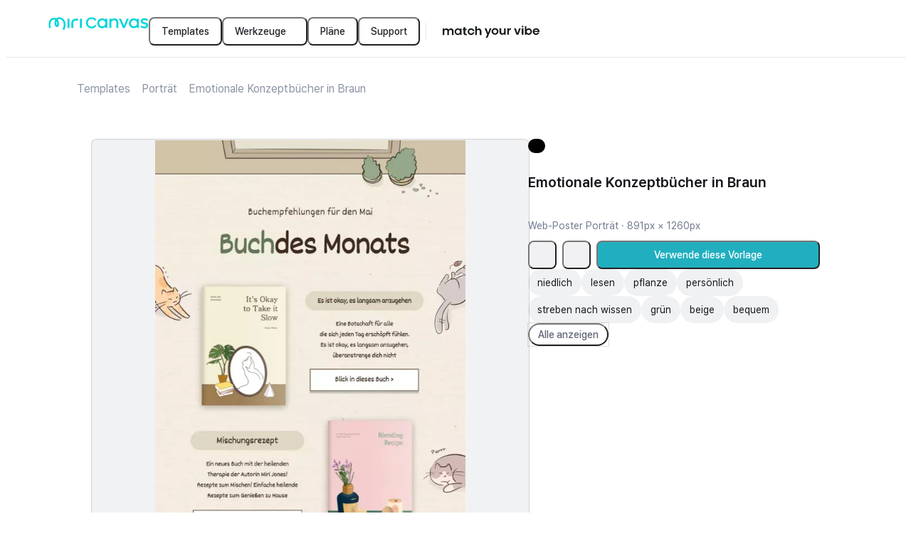

--- FILE ---
content_type: text/html; charset=utf-8
request_url: https://www.miricanvas.com/de/templates/web_post_ver_poster/16xog
body_size: 20870
content:
<!DOCTYPE html><html lang="de" data-f="Html-df32"><head data-f="Head-80b0"><meta charSet="UTF-8" data-f="meta-4970"/><title data-f="title-e618">Emotionale Konzeptbücher in Braun - MiriCanvas</title><meta name="description" content="Finde bei MiriCanvas eine einzigartige, unverwechselbare Designvorlage, die genau zu deinem Projekt passt." data-f="meta-7164"/><meta property="fb:app_id" content="561547997625169" data-f="meta-2845"/><meta name="naver-site-verification" content="6d109d74d6dbeaaf50d0d735b77d3b0477d90898" data-f="meta-245f"/><meta name="google-site-verification" content="nwbI3Y2xmf9ighkhObFEMgbQFiykpcVtBLeyanUNzEk" data-f="meta-f19b"/><meta name="facebook-domain-verification" content="o779dvl35rxbwipnag9ggd5w723h9q" data-f="meta-300b"/><meta name="p:domain_verify" content="6f9874cfe3c5e88c6fea55b2bc27f8c5" data-f="meta-7c69"/><meta property="og:site_name" content="MiriCanvas" data-f="meta-bf63"/><meta property="og:type" content="website" data-f="meta-2d1c"/><meta property="og:title" content="Emotionale Konzeptbücher in Braun - MiriCanvas" data-f="meta-a27b"/><meta property="og:description" content="Finde bei MiriCanvas eine einzigartige, unverwechselbare Designvorlage, die genau zu deinem Projekt passt." data-f="meta-f8be"/><meta property="og:image" content="https://file.miricanvas.com/template_thumb/2025/03/05/03/50/kjiwyc4uu2773gqd/thumb.webp?size=400" data-f="meta-ee93"/><meta property="og:image:width" content="400" data-f="meta-237c"/><meta property="og:image:height" content="565.6565656565657" data-f="meta-647d"/><meta property="og:image:secure_url" content="https://file.miricanvas.com/template_thumb/2025/03/05/03/50/kjiwyc4uu2773gqd/thumb.webp?size=400" data-f="meta-13f7"/><meta name="twitter:image" content="https://file.miricanvas.com/template_thumb/2025/03/05/03/50/kjiwyc4uu2773gqd/thumb.webp?size=400" data-f="meta-6b1e"/><meta name="twitter:card" content="summary_large_image" data-f="meta-efe1"/><meta name="twitter:site" content="@miricanvas" data-f="meta-06eb"/><meta name="twitter:title" content="Emotionale Konzeptbücher in Braun - MiriCanvas" data-f="meta-20f3"/><meta name="twitter:description" content="Finde bei MiriCanvas eine einzigartige, unverwechselbare Designvorlage, die genau zu deinem Projekt passt." data-f="meta-2d79"/><meta name="twitter:creator" content="@miricanvas" data-f="meta-55af"/><meta name="robots" content="noindex, nofollow" data-f="meta-f581"/><meta name="viewport" content="width=device-width, initial-scale=1, minimum-scale=1, maximum-scale=10, user-scalable=yes, viewport-fit=cover, interactive-widget=resizes-content" data-f="meta-35f6"/><meta name="next-head-count" content="24"/><style data-f="style-02f2">@layer miricanvas-web-base, miricanvas-ds-base;</style><link rel="preconnect" href="https://resource.miricanvas.com/" data-f="link-ca83"/><link rel="preconnect" href="https://file.miricanvas.com/" data-f="link-adda"/><link rel="preconnect" href="https://api.miricanvas.com/" data-f="link-65f7"/><link rel="preload" as="style" href="https://resource.miricanvas.com/font/pretendard-std/pretendardvariable-std-dynamic-subset.css" data-f="link-fb1e"/><link rel="stylesheet" type="text/css" href="https://resource.miricanvas.com/font/pretendard-std/pretendardvariable-std-dynamic-subset.css" data-f="link-a2a4"/><link rel="apple-touch-icon" sizes="57x57" href="https://resource.miricanvas.com/2_0/image/favicon/apple-touch-icon-57x57.png" data-f="link-0ecd"/><link rel="apple-touch-icon" sizes="60x60" href="https://resource.miricanvas.com/2_0/image/favicon/apple-touch-icon-60x60.png" data-f="link-f5fd"/><link rel="apple-touch-icon" sizes="72x72" href="https://resource.miricanvas.com/2_0/image/favicon/apple-touch-icon-72x72.png" data-f="link-ec60"/><link rel="apple-touch-icon" sizes="76x76" href="https://resource.miricanvas.com/2_0/image/favicon/apple-touch-icon-76x76.png" data-f="link-4873"/><link rel="apple-touch-icon" sizes="114x114" href="https://resource.miricanvas.com/2_0/image/favicon/apple-touch-icon-114x114.png" data-f="link-c40e"/><link rel="apple-touch-icon" sizes="120x120" href="https://resource.miricanvas.com/2_0/image/favicon/apple-touch-icon-120x120.png" data-f="link-46e2"/><link rel="apple-touch-icon" sizes="144x144" href="https://resource.miricanvas.com/2_0/image/favicon/apple-touch-icon-144x144.png" data-f="link-d41b"/><link rel="apple-touch-icon" sizes="152x152" href="https://resource.miricanvas.com/2_0/image/favicon/apple-touch-icon-152x152.png" data-f="link-984e"/><link rel="apple-touch-icon" sizes="180x180" href="https://resource.miricanvas.com/2_0/image/favicon/apple-touch-icon-180x180.png" data-f="link-4bc7"/><link rel="icon" type="image/png" sizes="16x16" href="https://resource.miricanvas.com/2_0/image/favicon/favicon-16x16.png" data-f="link-3fde"/><link rel="icon" type="image/png" sizes="32x32" href="https://resource.miricanvas.com/2_0/image/favicon/favicon-32x32.png" data-f="link-6c2d"/><link rel="icon" type="image/png" sizes="192x192" href="https://resource.miricanvas.com/2_0/image/favicon/android-chrome-192x192.png" data-f="link-20fe"/><noscript data-n-css=""></noscript><script defer="" nomodule="" src="https://www.miricanvas.com/homepage/26.106/_next/static/chunks/polyfills-42372ed130431b0a.js"></script><script id="i18n-execute-script-homepage" src="https://resource.miricanvas.com/locales/production/de/homepage.js?version=26010808&amp;appName=homepage" data-f="Script-0991" defer="" data-nscript="beforeInteractive"></script><script id="i18n-execute-script-shared" src="https://resource.miricanvas.com/locales/production/de/shared.js?version=26010808&amp;appName=homepage" data-f="Script-0991" defer="" data-nscript="beforeInteractive"></script><script defer="" src="https://www.miricanvas.com/homepage/26.106/_next/static/chunks/51239.d35acad80258d39e.js"></script><script defer="" src="https://www.miricanvas.com/homepage/26.106/_next/static/chunks/98494.4e7135c53b69b070.js"></script><script src="https://www.miricanvas.com/homepage/26.106/_next/static/chunks/webpack-33f54586b40b5f51.js" defer=""></script><script src="https://www.miricanvas.com/homepage/26.106/_next/static/chunks/framework-a39c2c7e78c94887.js" defer=""></script><script src="https://www.miricanvas.com/homepage/26.106/_next/static/chunks/main-4506ce32395f8b4b.js" defer=""></script><script src="https://www.miricanvas.com/homepage/26.106/_next/static/chunks/pages/_app-c9b1d64cc44370f0.js" defer=""></script><script src="https://www.miricanvas.com/homepage/26.106/_next/static/chunks/75528dae-aca2bc6bab3bc8a1.js" defer=""></script><script src="https://www.miricanvas.com/homepage/26.106/_next/static/chunks/5c6a4aaa-c76995f2655df014.js" defer=""></script><script src="https://www.miricanvas.com/homepage/26.106/_next/static/chunks/45402-6a653656c657c564.js" defer=""></script><script src="https://www.miricanvas.com/homepage/26.106/_next/static/chunks/47296-fbb7c32a978e7642.js" defer=""></script><script src="https://www.miricanvas.com/homepage/26.106/_next/static/chunks/99108-b2b4c4bcce6ec5fa.js" defer=""></script><script src="https://www.miricanvas.com/homepage/26.106/_next/static/chunks/22546-f3b89735fd287056.js" defer=""></script><script src="https://www.miricanvas.com/homepage/26.106/_next/static/chunks/85976-05ff2d6a2728f9c4.js" defer=""></script><script src="https://www.miricanvas.com/homepage/26.106/_next/static/chunks/41905-eb8aa0679a998964.js" defer=""></script><script src="https://www.miricanvas.com/homepage/26.106/_next/static/chunks/59108-f1bb910e374df055.js" defer=""></script><script src="https://www.miricanvas.com/homepage/26.106/_next/static/chunks/27439-a15896d29d5ab765.js" defer=""></script><script src="https://www.miricanvas.com/homepage/26.106/_next/static/chunks/38128-47e890d0d9bd0364.js" defer=""></script><script src="https://www.miricanvas.com/homepage/26.106/_next/static/chunks/78307-2f88ca970c048c3f.js" defer=""></script><script src="https://www.miricanvas.com/homepage/26.106/_next/static/chunks/64789-b630c74f34401549.js" defer=""></script><script src="https://www.miricanvas.com/homepage/26.106/_next/static/chunks/38578-05e8c54a7700b128.js" defer=""></script><script src="https://www.miricanvas.com/homepage/26.106/_next/static/chunks/46324-bc5e996330718e68.js" defer=""></script><script src="https://www.miricanvas.com/homepage/26.106/_next/static/chunks/24498-312132f16426d09b.js" defer=""></script><script src="https://www.miricanvas.com/homepage/26.106/_next/static/chunks/15224-14bd949dc6be4bf6.js" defer=""></script><script src="https://www.miricanvas.com/homepage/26.106/_next/static/chunks/76162-4d73ca4b0ac8128f.js" defer=""></script><script src="https://www.miricanvas.com/homepage/26.106/_next/static/chunks/63517-018775fd34e8e8c0.js" defer=""></script><script src="https://www.miricanvas.com/homepage/26.106/_next/static/chunks/11395-a653d77b646befff.js" defer=""></script><script src="https://www.miricanvas.com/homepage/26.106/_next/static/chunks/65298-7538f1920dafe85b.js" defer=""></script><script src="https://www.miricanvas.com/homepage/26.106/_next/static/chunks/49976-16fdce48c666cb2d.js" defer=""></script><script src="https://www.miricanvas.com/homepage/26.106/_next/static/chunks/45568-881683e543e6437c.js" defer=""></script><script src="https://www.miricanvas.com/homepage/26.106/_next/static/chunks/88450-6d6f7f86de0c3be9.js" defer=""></script><script src="https://www.miricanvas.com/homepage/26.106/_next/static/chunks/6171-a3b7a2b3702c9e23.js" defer=""></script><script src="https://www.miricanvas.com/homepage/26.106/_next/static/chunks/55755-7db73657cc773c1d.js" defer=""></script><script src="https://www.miricanvas.com/homepage/26.106/_next/static/chunks/77896-3cc98d52a2e22d7a.js" defer=""></script><script src="https://www.miricanvas.com/homepage/26.106/_next/static/chunks/pages/%5Blang%5D/templates/%5BtemplateType%5D/%5BtemplateId%5D-eaf1449407108bc3.js" defer=""></script><script src="https://www.miricanvas.com/homepage/26.106/_next/static/ebFNoxZZ6OXI9AIFb38oY/_buildManifest.js" defer=""></script><script src="https://www.miricanvas.com/homepage/26.106/_next/static/ebFNoxZZ6OXI9AIFb38oY/_ssgManifest.js" defer=""></script><style data-styled="" data-styled-version="6.1.19">.fvkuXN{min-width:20px;}/*!sc*/
.jliweU{min-width:16px;}/*!sc*/
data-styled.g2[id="sc-1e405a78-0"]{content:"fvkuXN,jliweU,"}/*!sc*/
.gJCocG{cursor:pointer;width:40px;min-height:40px;position:relative;box-sizing:border-box;border-radius:8px;padding:8px 16px;display:inline-flex;justify-content:center;align-items:center;column-gap:6px;font:500 0.875rem/1.25rem Pretendard Variable,Figtree,IBM Plex Sans JP,Pretendard JP Variable,Pretendard Std Variable;text-align:center;overflow:hidden;outline-style:solid;outline-width:1px;background-color:#23242a00;outline-color:#23242a00;color:#23242a;text-decoration:none;}/*!sc*/
@media (pointer:fine){.gJCocG:not([aria-disabled='true']):not([data-loading='true']):hover{background-color:#23242a00;outline-color:#23242a00;color:#23242a;}}/*!sc*/
.gJCocG::after{position:absolute;top:0;left:0;content:'';width:100%;height:100%;opacity:0;}/*!sc*/
@media (prefers-reduced-motion:reduce){.gJCocG::after{transition:none;}}/*!sc*/
@media (prefers-reduced-motion:no-preference){.gJCocG::after{transition:background-color 100ms;}}/*!sc*/
@media (pointer:fine){.gJCocG:hover::after{background-color:#23242a0d;opacity:1;}}/*!sc*/
.gJCocG:active::after{background-color:#23242a26;opacity:1;}/*!sc*/
.gJCocG[aria-disabled='true']::after,.gJCocG[data-loading='true']::after{opacity:0;}/*!sc*/
.bbsZzG{cursor:pointer;min-height:40px;position:relative;box-sizing:border-box;border-radius:8px;padding:8px 16px;display:inline-flex;justify-content:center;align-items:center;column-gap:6px;font:500 0.875rem/1.25rem Pretendard Variable,Figtree,IBM Plex Sans JP,Pretendard JP Variable,Pretendard Std Variable;text-align:center;overflow:hidden;outline-style:solid;outline-width:1px;background-color:#23242a00;outline-color:#23242a00;color:#23242a;text-decoration:none;}/*!sc*/
@media (pointer:fine){.bbsZzG:not([aria-disabled='true']):not([data-loading='true']):hover{background-color:#23242a00;outline-color:#23242a00;color:#23242a;}}/*!sc*/
.bbsZzG::after{position:absolute;top:0;left:0;content:'';width:100%;height:100%;opacity:0;}/*!sc*/
@media (prefers-reduced-motion:reduce){.bbsZzG::after{transition:none;}}/*!sc*/
@media (prefers-reduced-motion:no-preference){.bbsZzG::after{transition:background-color 100ms;}}/*!sc*/
@media (pointer:fine){.bbsZzG:hover::after{background-color:#23242a0d;opacity:1;}}/*!sc*/
.bbsZzG:active::after{background-color:#23242a26;opacity:1;}/*!sc*/
.bbsZzG[aria-disabled='true']::after,.bbsZzG[data-loading='true']::after{opacity:0;}/*!sc*/
.hEqAHu{cursor:pointer;width:40px;min-height:40px;position:relative;box-sizing:border-box;border-radius:8px;padding:8px 16px;display:inline-flex;justify-content:center;align-items:center;column-gap:6px;font:500 0.875rem/1.25rem Pretendard Variable,Figtree,IBM Plex Sans JP,Pretendard JP Variable,Pretendard Std Variable;text-align:center;overflow:hidden;outline-style:solid;outline-width:1px;background-color:rgba(115, 120, 140, 0.1);outline-color:#23242a00;color:#626677;text-decoration:none;}/*!sc*/
@media (pointer:fine){.hEqAHu:not([aria-disabled='true']):not([data-loading='true']):hover{background-color:rgba(115, 120, 140, 0.1);outline-color:#23242a00;color:#626677;}}/*!sc*/
.hEqAHu::after{position:absolute;top:0;left:0;content:'';width:100%;height:100%;opacity:0;}/*!sc*/
@media (prefers-reduced-motion:reduce){.hEqAHu::after{transition:none;}}/*!sc*/
@media (prefers-reduced-motion:no-preference){.hEqAHu::after{transition:background-color 100ms;}}/*!sc*/
@media (pointer:fine){.hEqAHu:hover::after{background-color:#23242a0d;opacity:1;}}/*!sc*/
.hEqAHu:active::after{background-color:#23242a26;opacity:1;}/*!sc*/
.hEqAHu[aria-disabled='true']::after,.hEqAHu[data-loading='true']::after{opacity:0;}/*!sc*/
.btIUyK{cursor:pointer;min-height:40px;width:100%;position:relative;box-sizing:border-box;border-radius:8px;padding:8px 16px;display:inline-flex;justify-content:center;align-items:center;column-gap:6px;font:500 0.875rem/1.25rem Pretendard Variable,Figtree,IBM Plex Sans JP,Pretendard JP Variable,Pretendard Std Variable;text-align:center;overflow:hidden;outline-style:solid;outline-width:1px;background-color:#21AFBF;outline-color:#23242a00;color:#fff;text-decoration:none;}/*!sc*/
@media (pointer:fine){.btIUyK:not([aria-disabled='true']):not([data-loading='true']):hover{background-color:#21AFBF;outline-color:#23242a00;color:#fff;}}/*!sc*/
.btIUyK::after{position:absolute;top:0;left:0;content:'';width:100%;height:100%;opacity:0;}/*!sc*/
@media (prefers-reduced-motion:reduce){.btIUyK::after{transition:none;}}/*!sc*/
@media (prefers-reduced-motion:no-preference){.btIUyK::after{transition:background-color 100ms;}}/*!sc*/
@media (pointer:fine){.btIUyK:hover::after{background-color:#ffffff26;opacity:1;}}/*!sc*/
.btIUyK:active::after{background-color:#ffffff66;opacity:1;}/*!sc*/
.btIUyK[aria-disabled='true']::after,.btIUyK[data-loading='true']::after{opacity:0;}/*!sc*/
.gZCqWO{cursor:pointer;min-height:32px;position:relative;box-sizing:border-box;border-radius:999px;padding:4px 12px;display:inline-flex;justify-content:center;align-items:center;column-gap:6px;font:500 0.875rem/1.25rem Pretendard Variable,Figtree,IBM Plex Sans JP,Pretendard JP Variable,Pretendard Std Variable;text-align:center;overflow:hidden;outline-style:solid;outline-width:1px;background-color:#23242a00;outline-color:#23242a26;color:#626677;text-decoration:none;}/*!sc*/
@media (pointer:fine){.gZCqWO:not([aria-disabled='true']):not([data-loading='true']):hover{background-color:#23242a00;outline-color:#23242a26;color:#626677;}}/*!sc*/
.gZCqWO::after{position:absolute;top:0;left:0;content:'';width:100%;height:100%;opacity:0;}/*!sc*/
@media (prefers-reduced-motion:reduce){.gZCqWO::after{transition:none;}}/*!sc*/
@media (prefers-reduced-motion:no-preference){.gZCqWO::after{transition:background-color 100ms;}}/*!sc*/
@media (pointer:fine){.gZCqWO:hover::after{background-color:#23242a0d;opacity:1;}}/*!sc*/
.gZCqWO:active::after{background-color:#23242a26;opacity:1;}/*!sc*/
.gZCqWO[aria-disabled='true']::after,.gZCqWO[data-loading='true']::after{opacity:0;}/*!sc*/
data-styled.g3[id="sc-c406f275-0"]{content:"gJCocG,bbsZzG,hEqAHu,btIUyK,gZCqWO,"}/*!sc*/
.igsjyI{display:flex;align-items:center;flex-wrap:nowrap;}/*!sc*/
.gYnzZ{display:flex;flex-wrap:nowrap;gap:2px;width:100%;}/*!sc*/
data-styled.g4[id="sc-8ce90ab7-0"]{content:"igsjyI,gYnzZ,"}/*!sc*/
.fMbuqI{max-width:calc(100% - 40px);position:fixed;top:20px;left:20px;display:flex;justify-content:center;align-items:center;flex-direction:column-reverse;gap:10px;list-style:none;}/*!sc*/
data-styled.g6[id="sc-6e0b62d8-0"]{content:"fMbuqI,"}/*!sc*/
.eZqiFv{max-width:calc(100% - 40px);width:max-content;position:fixed;top:20px;left:50%;transform:translateX(-50%);display:flex;justify-content:center;align-items:center;flex-direction:column-reverse;gap:10px;list-style:none;}/*!sc*/
data-styled.g7[id="sc-6e0b62d8-1"]{content:"eZqiFv,"}/*!sc*/
.gHAybN{max-width:calc(100% - 40px);position:fixed;top:20px;right:20px;display:flex;justify-content:center;align-items:center;flex-direction:column-reverse;gap:10px;list-style:none;}/*!sc*/
data-styled.g8[id="sc-6e0b62d8-2"]{content:"gHAybN,"}/*!sc*/
.EhiCy{max-width:calc(100% - 40px);position:fixed;bottom:20px;left:20px;display:flex;justify-content:center;align-items:center;flex-direction:column;gap:10px;list-style:none;}/*!sc*/
data-styled.g9[id="sc-6e0b62d8-3"]{content:"EhiCy,"}/*!sc*/
.gzrcYf{max-width:calc(100% - 40px);width:max-content;position:fixed;bottom:20px;left:50%;transform:translateX(-50%);display:flex;justify-content:center;align-items:center;flex-direction:column;gap:10px;list-style:none;}/*!sc*/
data-styled.g10[id="sc-6e0b62d8-4"]{content:"gzrcYf,"}/*!sc*/
.cKzodz{max-width:calc(100% - 40px);position:fixed;bottom:20px;right:20px;display:flex;justify-content:center;align-items:center;flex-direction:column;gap:10px;list-style:none;}/*!sc*/
data-styled.g11[id="sc-6e0b62d8-5"]{content:"cKzodz,"}/*!sc*/
body{user-select:none;-webkit-user-select:none;-webkit-touch-callout:none;-webkit-tap-highlight-color:rgba(0,0,0,0);}/*!sc*/
#__next,#root{height:100%;height:100dvh;isolation:isolate;z-index:0;background-color:#fff;color:#16181d;}/*!sc*/
#portal_container{position:fixed;top:0;left:0;z-index:1;}/*!sc*/
#__mds_tooltip_container_{position:absolute;z-index:2;}/*!sc*/
#__mds_snackbar_container_{position:absolute;z-index:3;}/*!sc*/
#__mds_snackbar_container_ [data-position-y='top']{top:84px;}/*!sc*/
#__mds_snackbar_container_ [data-position-y='bottom']{bottom:40px;}/*!sc*/
#__photo_extra_edit_container_{position:absolute;top:0;left:0;}/*!sc*/
#__onboarding_tooltip_container_{position:absolute;z-index:1;}/*!sc*/
@layer miricanvas-ds-base{body{margin:0;padding:0;}:not([data-no-reset='true'],[data-no-reset='true'] *):where( a,blockquote,button,dd,dl,dt,fieldset,figure,form,h1,h2,h3,h4,h5,h6,header,iframe,input,legend,li,menu,nav,ol,p,pre,select,section,table,td,textarea,th,ul ){margin:0;padding:0;}:not([data-no-reset='true'],[data-no-reset='true'] *):where(h1,h2,h3,h4,h5,h6){font-size:100%;font-weight:normal;}:not([data-no-reset='true'],[data-no-reset='true'] *):where(ul){list-style:none;}:not([data-no-reset='true'],[data-no-reset='true'] *):where(button){background:none;color:inherit;border:none;padding:0;font:inherit;cursor:pointer;outline:inherit;}:not([data-no-reset='true'],[data-no-reset='true'] *):where(input,textarea,select,a){margin:0;font-family:inherit;color:inherit;-webkit-tap-highlight-color:rgba(0,0,0,0);}:not([data-no-reset='true'],[data-no-reset='true'] *):where(input,textarea,select,a):visited{color:inherit;}:not(html):not([data-no-reset='true'],[data-no-reset='true'] *),:not(html):not([data-no-reset='true'],[data-no-reset='true'] *)::before,:not(html):not([data-no-reset='true'],[data-no-reset='true'] *)::after{box-sizing:inherit;}html{box-sizing:border-box;}:not([data-no-reset='true'],[data-no-reset='true'] *):where(img,video){height:auto;}:not([data-no-reset='true'],[data-no-reset='true'] *):where(iframe){border:0;}:not([data-no-reset='true'],[data-no-reset='true'] *):where(table){border-collapse:collapse;border-spacing:0;}:not([data-no-reset='true'],[data-no-reset='true'] *):where(td,th){padding:0;}body{-webkit-font-smoothing:antialiased;-moz-osx-font-smoothing:grayscale;font-smooth:never;}}/*!sc*/
.reactgrid-content .rg-pane .rg-cell{color:#16181d!important;border-color:#5a65773d!important;justify-content:center;font:400 0.875rem/1.42 Pretendard Variable,Figtree,IBM Plex Sans JP,Pretendard JP Variable,Pretendard Std Variable;}/*!sc*/
.reactgrid-content .rg-pane .rg-cell.rg-header-cell{background-color:#5a657617!important;font:400 0.75rem/1.35 Pretendard Variable,Figtree,IBM Plex Sans JP,Pretendard JP Variable,Pretendard Std Variable;}/*!sc*/
.reactgrid-content .rg-pane .rg-cell[class~="rg-text-cell"][class~="valid"][class~="invalid-cell"]{border-color:#E54A1A!important;border-left:1px solid #E54A1A!important;border-top:1px solid #E54A1A!important;}/*!sc*/
.reactgrid-content .rg-pane .rg-cell-focus,.reactgrid-content .rg-pane .rg-cell-highlight{border-color:#26C7D9!important;}/*!sc*/
.reactgrid-content .rg-pane .rg-touch-fill-handle{width:8px;height:8px;padding:1px;}/*!sc*/
.reactgrid-content .rg-pane .rg-touch-fill-handle .rg-fill-handle{width:100%;height:100%;background-color:#26C7D9!important;border-radius:4px;}/*!sc*/
.reactgrid-content .rg-pane .rg-partial-area.rg-partial-area-selected-range{border-color:#26C7D9!important;background-color:rgba(33, 175, 191, 0.1)!important;}/*!sc*/
.reactgrid-content .rg-celleditor{border-color:#26C7D9;padding:2px 4px;}/*!sc*/
.reactgrid-content .rg-celleditor input{border:none;font:400 0.875rem/1.42 Pretendard Variable,Figtree,IBM Plex Sans JP,Pretendard JP Variable,Pretendard Std Variable;text-align:center;}/*!sc*/
iframe#launcher{display:none!important;}/*!sc*/
:root{--sat:env(safe-area-inset-top);--sar:env(safe-area-inset-right);--sab:env(safe-area-inset-bottom);--sal:env(safe-area-inset-left);}/*!sc*/
data-styled.g13[id="sc-global-bKvasq1"]{content:"sc-global-bKvasq1,"}/*!sc*/
.EkFOr{display:block;white-space:normal;overflow-wrap:break-word;overflow:hidden;text-overflow:ellipsis;white-space:nowrap;}/*!sc*/
data-styled.g59[id="sc-865225a6-0"]{content:"EkFOr,"}/*!sc*/
.jctbEd{width:0px;height:100%;padding:0 8px 0 8px;}/*!sc*/
data-styled.g108[id="sc-dcafccf6-0"]{content:"jctbEd,"}/*!sc*/
.hRgBbS{width:0px;height:100%;border-right-style:solid;border-right-width:1px;border-right-color:#5a657726;}/*!sc*/
data-styled.g109[id="sc-dcafccf6-1"]{content:"hRgBbS,"}/*!sc*/
.hyQpxG{width:fit-content;display:flex;flex-direction:column;justify-content:center;align-items:flex-start;text-decoration:none;}/*!sc*/
data-styled.g110[id="sc-a37f85a7-0"]{content:"hyQpxG,"}/*!sc*/
.deheeD{display:none;}/*!sc*/
@media only screen and (min-width:0px) and (max-width:499px){.deheeD{display:inherit;}}/*!sc*/
.hCNOxL{display:none;}/*!sc*/
@media only screen and (min-width:500px) and (max-width:1279px){.hCNOxL{display:inherit;}}/*!sc*/
.igXHTo{display:none;}/*!sc*/
@media only screen and (min-width:1280px) and (max-width:9999px){.igXHTo{display:inherit;}}/*!sc*/
.dehdHC{display:none;}/*!sc*/
@media only screen and (min-width:0px) and (max-width:768px){.dehdHC{display:inherit;}}/*!sc*/
.bLTXJe{display:none;}/*!sc*/
@media only screen and (min-width:768px) and (max-width:9999px){.bLTXJe{display:inherit;}}/*!sc*/
data-styled.g112[id="sc-1f5afada-0"]{content:"deheeD,hCNOxL,igXHTo,dehdHC,bLTXJe,"}/*!sc*/
.gpmDwY{display:flex;}/*!sc*/
data-styled.g120[id="sc-5f275168-0"]{content:"gpmDwY,"}/*!sc*/
.jEJNnJ{display:flex;}/*!sc*/
data-styled.g122[id="sc-29860aad-0"]{content:"jEJNnJ,"}/*!sc*/
.jLKnfn.jLKnfn{overflow:visible;}/*!sc*/
.jLKnfn::after{border-radius:10px;}/*!sc*/
data-styled.g125[id="sc-a81715a1-0"]{content:"jLKnfn,"}/*!sc*/
.cxLbpM{height:40px;padding:12px 0px;gap:10px;}/*!sc*/
data-styled.g153[id="sc-7f20bef5-0"]{content:"cxLbpM,"}/*!sc*/
.bPazDZ{width:100%;}/*!sc*/
data-styled.g155[id="sc-9d7dfdb0-0"]{content:"bPazDZ,"}/*!sc*/
.eVXRBm{z-index:2;position:sticky;top:0;left:0;display:flex;justify-content:center;align-items:center;width:100%;height:72px;padding:0 60px;border-bottom:1px solid #5a657726;background:#fff;}/*!sc*/
@media screen and (min-width:768px){.eVXRBm{padding:0 60px;}}/*!sc*/
@media screen and (min-width:500px) and (max-width:767px){.eVXRBm{padding:0 20px;}}/*!sc*/
@media screen and (max-width:499px){.eVXRBm{padding:0 20px;height:64px;}}/*!sc*/
data-styled.g156[id="sc-9d7dfdb0-1"]{content:"eVXRBm,"}/*!sc*/
.eumKFa{display:flex;gap:12px;justify-content:space-between;align-items:center;flex:1 0 0;}/*!sc*/
@media screen and (max-width:767px){.eumKFa{gap:0;}}/*!sc*/
data-styled.g157[id="sc-9d7dfdb0-2"]{content:"eumKFa,"}/*!sc*/
.jrhlIk{display:flex;align-items:center;gap:28px;}/*!sc*/
data-styled.g158[id="sc-9d7dfdb0-3"]{content:"jrhlIk,"}/*!sc*/
.jUYlSX{display:flex;align-items:flex-start;gap:12px;flex-grow:1;justify-content:flex-end;}/*!sc*/
@media (min-width:1280px){.jUYlSX{gap:24px;}}/*!sc*/
@media screen and (max-width:499px){.jUYlSX{gap:8px;}}/*!sc*/
data-styled.g159[id="sc-9d7dfdb0-4"]{content:"jUYlSX,"}/*!sc*/
.cVBWrD{display:flex;align-items:center;}/*!sc*/
data-styled.g160[id="sc-9d7dfdb0-5"]{content:"cVBWrD,"}/*!sc*/
.hPhdQT{width:168px;height:40px;display:flex;align-items:center;justify-content:center;cursor:pointer;}/*!sc*/
data-styled.g168[id="sc-af2a56f0-0"]{content:"hPhdQT,"}/*!sc*/
.eYMqSw{display:flex;gap:2px;}/*!sc*/
data-styled.g169[id="sc-18f1b5d-0"]{content:"eYMqSw,"}/*!sc*/
.fJRgNQ{height:24px;}/*!sc*/
data-styled.g170[id="sc-18f1b5d-1"]{content:"fJRgNQ,"}/*!sc*/
.kelQOY{background-color:#000;color:#fff;border-radius:999px;height:16px;display:flex;flex-direction:row;gap:2px;width:fit-content;font-size:10px;padding:2px 6px;}/*!sc*/
data-styled.g321[id="sc-1c027697-0"]{content:"kelQOY,"}/*!sc*/
.iYvtMX{pointer-events:auto;flex-shrink:0;width:100%;height:auto;display:flex;justify-content:center;align-items:center;flex-direction:column;}/*!sc*/
data-styled.g337[id="sc-a0031188-2"]{content:"iYvtMX,"}/*!sc*/
.jXEjzy{display:inline-flex;flex-direction:row;align-items:center;justify-content:flex-start;width:100%;}/*!sc*/
.jXEjzy>:not(:last-child){margin-right:8px;}/*!sc*/
data-styled.g423[id="sc-a87245a4-0"]{content:"jXEjzy,"}/*!sc*/
.guINDi{box-sizing:border-box;position:relative;overscroll-behavior:auto;overflow-x:auto;max-width:none;max-height:none;}/*!sc*/
.guINDi::-webkit-scrollbar{display:none;width:0;height:0;}/*!sc*/
.guINDi::-webkit-scrollbar-thumb{border:4px solid transparent;border-radius:999px;background:#5a657726;background-clip:content-box;}/*!sc*/
data-styled.g461[id="sc-b5df0f13-0"]{content:"guINDi,"}/*!sc*/
.gKRttA{position:relative;}/*!sc*/
data-styled.g529[id="sc-8994e9a1-0"]{content:"gKRttA,"}/*!sc*/
.bKAGWG{height:32px;display:flex;padding-left:0px;}/*!sc*/
.bKAGWG>:not(:last-child){margin-right:8px;}/*!sc*/
data-styled.g530[id="sc-8994e9a1-1"]{content:"bKAGWG,"}/*!sc*/
.jEKJOj{--gray_01:#5a657617;--gray_02:#5a657726;width:100%;height:200px;border-radius:8px;background:linear-gradient( -45deg,var(--gray_01),var(--gray_01),var(--gray_01),var(--gray_02),var(--gray_01),var(--gray_01) ) left center/1000% 100%;animation:csKtFO 3s ease-in-out infinite;display:block;}/*!sc*/
data-styled.g1047[id="sc-97b75433-0"]{content:"jEKJOj,"}/*!sc*/
.fcRXSL{width:auto;word-break:keep-all;display:inline-flex;align-items:center;justify-content:center;height:32px;padding:2px 12px;background-color:#5a657617;border:1px solid #ffffff00;border-width:1px;border-radius:999px;color:#16181d;font:400 0.875rem/1.42 Pretendard Variable,Figtree,IBM Plex Sans JP,Pretendard JP Variable,Pretendard Std Variable;cursor:pointer;overflow:hidden;}/*!sc*/
@media (prefers-reduced-motion:reduce){.fcRXSL{transition:none;}}/*!sc*/
@media (prefers-reduced-motion:no-preference){.fcRXSL{transition:all 0ms ease-in-out;}}/*!sc*/
@media (pointer:fine){.fcRXSL:not([disabled]):hover{background-color:mix( #5a657617,0.05)/hsl #5a657617;}}/*!sc*/
.fcRXSL:not([disabled]):active{background-color:mix( #5a657617,0.1)/hsl #5a657617;}/*!sc*/
data-styled.g1060[id="sc-a04a07fe-0"]{content:"fcRXSL,"}/*!sc*/
.DNeeq{line-height:32px;}/*!sc*/
data-styled.g1061[id="sc-a04a07fe-1"]{content:"DNeeq,"}/*!sc*/
.hhJhzp{max-width:100%;}/*!sc*/
data-styled.g1063[id="sc-317ae99b-0"]{content:"hhJhzp,"}/*!sc*/
.dIMwJA{flex-shrink:0;}/*!sc*/
data-styled.g1064[id="sc-317ae99b-1"]{content:"dIMwJA,"}/*!sc*/
.hhQUXc{display:flex;align-items:flex-start;align-content:flex-start;gap:8px;align-self:stretch;flex-wrap:wrap;}/*!sc*/
data-styled.g1065[id="sc-317ae99b-2"]{content:"hhQUXc,"}/*!sc*/
.cTtcXh{width:100%;height:100%;object-fit:contain;max-height:616px;}/*!sc*/
data-styled.g1066[id="sc-ddd619ea-0"]{content:"cTtcXh,"}/*!sc*/
.kvVIBG{height:100%;background-color:#f1f2f3;overflow:hidden;border-radius:8px;border-width:1px;border-style:solid;border-color:#23242a26;}/*!sc*/
@media screen and (max-width:767px){.kvVIBG{border-radius:0px;border-top:none;border-left:none;border-right:none;}}/*!sc*/
data-styled.g1069[id="sc-55bfe20a-0"]{content:"kvVIBG,"}/*!sc*/
.htTJRV{width:100%;display:flex;align-items:flex-start;align-content:flex-start;gap:20px;align-self:stretch;flex-wrap:wrap;}/*!sc*/
data-styled.g1208[id="sc-8d8b41c5-0"]{content:"htTJRV,"}/*!sc*/
.hhwcWd{display:flex;flex-direction:column;align-items:flex-start;gap:12px;width:100%;align-self:stretch;}/*!sc*/
@media screen and (max-width:767px){.hhwcWd{padding:0 20px 20px;}}/*!sc*/
data-styled.g1210[id="sc-de612021-0"]{content:"hhwcWd,"}/*!sc*/
.kvSPPs{color:#16181d;font:500 1rem/1.53 Pretendard Variable,Figtree,IBM Plex Sans JP,Pretendard JP Variable,Pretendard Std Variable;}/*!sc*/
data-styled.g1211[id="sc-de612021-1"]{content:"kvSPPs,"}/*!sc*/
.kpjpoX{display:flex;flex-direction:column;gap:24px;width:100%;}/*!sc*/
@media screen and (min-width:768px){.kpjpoX{flex-direction:row;}}/*!sc*/
data-styled.g1212[id="sc-55a9970e-0"]{content:"kpjpoX,"}/*!sc*/
.gFsvLy{display:flex;flex-direction:column;align-items:start;gap:24px;width:100%;}/*!sc*/
@media screen and (max-width:767px){.gFsvLy{padding:0 20px;}}/*!sc*/
@media screen and (min-width:768px){.gFsvLy{width:40%;}}/*!sc*/
data-styled.g1213[id="sc-55a9970e-1"]{content:"gFsvLy,"}/*!sc*/
.inQnjh{width:100%;display:flex;flex-direction:row;justify-content:center;align-items:center;}/*!sc*/
@media screen and (min-width:768px){.inQnjh{max-width:616px;width:60%;}}/*!sc*/
data-styled.g1214[id="sc-55a9970e-2"]{content:"inQnjh,"}/*!sc*/
.fRvsez{display:flex;flex-direction:column;gap:8px;}/*!sc*/
data-styled.g1215[id="sc-55a9970e-3"]{content:"fRvsez,"}/*!sc*/
.dQPLnp{color:#16181d;font:600 1.25rem/1.75rem Pretendard Variable,Figtree,IBM Plex Sans JP,Pretendard JP Variable,Pretendard Std Variable;user-select:none;}/*!sc*/
data-styled.g1216[id="sc-55a9970e-4"]{content:"dQPLnp,"}/*!sc*/
.jSIOkM{color:#70798f;font:400 0.875rem/1.42 Pretendard Variable,Figtree,IBM Plex Sans JP,Pretendard JP Variable,Pretendard Std Variable;user-select:none;}/*!sc*/
data-styled.g1217[id="sc-55a9970e-5"]{content:"jSIOkM,"}/*!sc*/
.gYZDTU{width:100%;height:100%;display:flex;}/*!sc*/
@media screen and (max-width:767px){.gYZDTU{height:360px;}}/*!sc*/
data-styled.g1218[id="sc-55a9970e-6"]{content:"gYZDTU,"}/*!sc*/
.hwfPKz{display:flex;align-items:center;justify-content:left;gap:8px;}/*!sc*/
data-styled.g1219[id="sc-55a9970e-7"]{content:"hwfPKz,"}/*!sc*/
.dAwlhn{display:flex;flex-direction:column;gap:32px;height:100%;max-width:1024px;width:100%;}/*!sc*/
@media screen and (min-width:768px){.dAwlhn{padding:32px;}}/*!sc*/
data-styled.g1220[id="sc-8b657222-0"]{content:"dAwlhn,"}/*!sc*/
.kRDpdW{position:absolute;padding-bottom:env(safe-area-inset-bottom);right:24px;bottom:24px;display:flex;flex-direction:column;gap:12px;}/*!sc*/
data-styled.g1238[id="sc-b73f61e2-0"]{content:"kRDpdW,"}/*!sc*/
.cXiDye{display:flex;flex-direction:column;height:100%;}/*!sc*/
data-styled.g1239[id="sc-3cb5f067-0"]{content:"cXiDye,"}/*!sc*/
.bIanHv{overflow:hidden;height:100dvh;}/*!sc*/
data-styled.g1240[id="sc-3cb5f067-1"]{content:"bIanHv,"}/*!sc*/
.gseKTq{overflow-y:auto;height:100%;}/*!sc*/
data-styled.g1241[id="sc-3cb5f067-2"]{content:"gseKTq,"}/*!sc*/
.eDfDev{position:relative;}/*!sc*/
data-styled.g1242[id="sc-3cb5f067-3"]{content:"eDfDev,"}/*!sc*/
.hgbYAr{flex:1;}/*!sc*/
data-styled.g1243[id="sc-3cb5f067-4"]{content:"hgbYAr,"}/*!sc*/
.jWXkUs{min-width:16px;display:flex;}/*!sc*/
@media screen and (max-width:767px){.jWXkUs{min-width:10px;}}/*!sc*/
data-styled.g1279[id="sc-37cd7838-0"]{content:"jWXkUs,"}/*!sc*/
.fLXupH{display:flex;flex-direction:row;align-items:center;white-space:nowrap;overflow:hidden;text-overflow:ellipsis;gap:6px;height:100%;min-height:32px;}/*!sc*/
@media screen and (min-width:768px){.fLXupH{gap:8px;}}/*!sc*/
data-styled.g1280[id="sc-37cd7838-1"]{content:"fLXupH,"}/*!sc*/
.hvkmCp{display:flex;flex-direction:row;align-items:center;gap:6px;}/*!sc*/
@media screen and (min-width:768px){.hvkmCp{gap:8px;}}/*!sc*/
.cAFURo{display:flex;flex-direction:row;align-items:center;gap:6px;white-space:nowrap;overflow:hidden;text-overflow:ellipsis;}/*!sc*/
@media screen and (min-width:768px){.cAFURo{gap:8px;}}/*!sc*/
data-styled.g1281[id="sc-37cd7838-2"]{content:"hvkmCp,cAFURo,"}/*!sc*/
.lcGJKa{flex-shrink:0;}/*!sc*/
data-styled.g1282[id="sc-37cd7838-3"]{content:"lcGJKa,"}/*!sc*/
.cmxphm{color:#8d94a5;font:400 1rem/1.53 Pretendard Variable,Figtree,IBM Plex Sans JP,Pretendard JP Variable,Pretendard Std Variable;text-decoration:none;user-select:none;width:max-content;}/*!sc*/
@media screen and (min-width:768px){.cmxphm{font:400 1rem/1.53 Pretendard Variable,Figtree,IBM Plex Sans JP,Pretendard JP Variable,Pretendard Std Variable;}}/*!sc*/
@media screen and (max-width:767px){.cmxphm{font:400 0.875rem/1.42 Pretendard Variable,Figtree,IBM Plex Sans JP,Pretendard JP Variable,Pretendard Std Variable;}}/*!sc*/
data-styled.g1283[id="sc-37cd7838-4"]{content:"cmxphm,"}/*!sc*/
.cHqCpm{white-space:nowrap;overflow:hidden;text-overflow:ellipsis;color:#8d94a5;font:400 1rem/1.53 Pretendard Variable,Figtree,IBM Plex Sans JP,Pretendard JP Variable,Pretendard Std Variable;user-select:none;width:max-content;}/*!sc*/
@media screen and (min-width:768px){.cHqCpm{font:400 1rem/1.53 Pretendard Variable,Figtree,IBM Plex Sans JP,Pretendard JP Variable,Pretendard Std Variable;}}/*!sc*/
@media screen and (max-width:767px){.cHqCpm{font:400 0.875rem/1.42 Pretendard Variable,Figtree,IBM Plex Sans JP,Pretendard JP Variable,Pretendard Std Variable;}}/*!sc*/
data-styled.g1284[id="sc-37cd7838-5"]{content:"cHqCpm,"}/*!sc*/
.idVOgV{display:flex;justify-content:space-between;align-items:center;gap:8px;padding:20px 20px 8px 20px;min-width:0;}/*!sc*/
@media screen and (min-width:768px){.idVOgV{padding:12px 60px 6px 60px;}}/*!sc*/
data-styled.g1480[id="sc-c64bf56c-0"]{content:"idVOgV,"}/*!sc*/
.TZXiE{display:flex;justify-content:center;align-items:center;}/*!sc*/
data-styled.g1482[id="sc-5203b16d-1"]{content:"TZXiE,"}/*!sc*/
@keyframes csKtFO{0%{background-position:0% 100%;}100%{background-position:100% 0%;}}/*!sc*/
data-styled.g1483[id="sc-keyframes-csKtFO"]{content:"csKtFO,"}/*!sc*/
</style></head><body style="overflow-x:hidden" data-f="body-bc47"><div id="__next"><div data-f="Container-a877" class="sc-3cb5f067-1 bIanHv"><div data-f="ScrollContainer-8428" class="sc-3cb5f067-2 gseKTq"><div data-f="ScrollContentsWrapper-7bba" class="sc-3cb5f067-3 eDfDev"><header data-f="HeaderContainer-fd7c" class="sc-9d7dfdb0-1 eVXRBm"><div data-f="HeaderItemWrapper-b160" class="sc-9d7dfdb0-2 eumKFa"><div data-f="HeaderLeftItems-6cc4" class="sc-9d7dfdb0-3 jrhlIk"><div data-f="HamburgerLogoWrapper-5a16" class="sc-9d7dfdb0-5 cVBWrD"><div from="0" to="499" data-f="CssMediaComponent-ffc7" class="sc-1f5afada-0 deheeD"><button data-name="mds_Button" tabindex="0" color="neutral" shape="square" aria-label="Open aside menu" data-f="Button-bee1-StyledButton-c678" class="sc-c406f275-0 gJCocG"><i style="width:20px;height:20px" data-f="i-67c6"></i></button></div><div from="500" to="1279" data-f="CssMediaComponent-ffc7" class="sc-1f5afada-0 hCNOxL"><button data-name="mds_Button" tabindex="0" color="neutral" shape="square" aria-label="Open aside menu" data-f="Button-8cde-StyledButton-c678" class="sc-c406f275-0 gJCocG"><i style="width:20px;height:20px" data-f="i-67c6"></i></button></div><div data-f="LargeLogoWrapper-566b" class="sc-7f20bef5-0 cxLbpM"><a aria-label="Go to main page" data-f="a-33a0" href="https://www.miricanvas.com/de"><svg xmlns="http://www.w3.org/2000/svg" width="141" height="19" viewBox="0 0 141 19" fill="none" data-f="svg-8699"><g clip-path="url(#clip0_5362_1886)" data-f="g-9193"><path d="M60.7215 15.869C56.2282 15.869 52.8242 12.514 52.8242 8.0629C52.8242 3.61182 56.216 0.256836 60.7215 0.256836C63.3943 0.256836 65.8534 1.52449 67.2994 3.64723L67.4533 3.87326L65.3346 5.1872L65.1985 4.97479C64.2168 3.492 62.5869 2.641 60.7256 2.641C57.6593 2.641 55.3459 4.97207 55.3459 8.0629C55.3459 11.1537 57.6606 13.4848 60.7256 13.4848C62.5869 13.4848 64.2168 12.6352 65.1985 11.151L65.3346 10.94L67.4533 12.2526L67.2994 12.4799C65.8534 14.5959 63.3943 15.869 60.7215 15.869Z" fill="#00D4DA" data-f="path-1f2c"></path><path d="M80.0655 3.74008C78.9843 2.49829 77.3654 1.84473 75.3516 1.84473C71.6072 1.84473 68.7832 4.79668 68.7832 8.71265C68.7832 12.6286 71.6072 15.5806 75.3516 15.5806C77.3599 15.5806 78.9843 14.927 80.0655 13.6852V15.281H82.6443V2.14428H80.0655V3.74008ZM75.7505 13.078C73.2765 13.078 71.4097 11.2017 71.4097 8.71265C71.4097 6.22364 73.2765 4.34735 75.7505 4.34735C78.2246 4.34735 80.0655 6.22364 80.0655 8.71265C80.0655 11.2017 78.211 13.078 75.7505 13.078V13.078Z" fill="#00D4DA" data-f="path-a1f1"></path><path d="M92.7856 1.84473C90.9883 1.84473 89.4116 2.42205 88.4285 3.43644V2.14428H85.8496V15.281H88.4285V7.94063C88.4285 5.76206 89.8677 4.34735 92.0953 4.34735C94.218 4.34735 95.5891 5.73755 95.5891 7.88752V15.2783H98.1667V7.21762C98.1599 4.00423 96.0004 1.84473 92.7856 1.84473Z" fill="#00D4DA" data-f="path-2dc4"></path><path d="M106.085 11.9379L101.946 2.14258H99.002L104.772 15.2807H107.323L113.093 2.14258H110.226L106.085 11.9379Z" fill="#00D4DA" data-f="path-df0a"></path><path d="M124.497 3.73871C123.417 2.49829 121.793 1.84473 119.783 1.84473C116.039 1.84473 113.215 4.79668 113.215 8.71265C113.215 12.6286 116.039 15.5806 119.783 15.5806C121.793 15.5806 123.417 14.9257 124.497 13.6852V15.281H127.076V2.14428H124.497V3.73871ZM124.497 8.71265C124.497 11.2017 122.643 13.078 120.182 13.078C117.722 13.078 115.843 11.2017 115.843 8.71265C115.843 6.22364 117.708 4.34735 120.182 4.34735C122.656 4.34735 124.497 6.22364 124.497 8.71265V8.71265Z" fill="#00D4DA" data-f="path-18f6"></path><path d="M135.463 7.42693C133.829 7.04159 132.41 6.708 132.41 5.59557C132.41 4.56348 133.687 4.09781 134.952 4.09781C136.21 4.0875 137.422 4.57041 138.329 5.44307L138.509 5.616L140.006 3.64439L139.855 3.50823C138.925 2.6654 137.314 1.65918 134.921 1.65918C132.334 1.65918 129.71 2.91458 129.71 5.71948C129.71 8.6619 132.4 9.33453 134.563 9.87509C136.107 10.2441 137.565 10.5927 137.565 11.7078C137.565 12.6922 136.467 13.3281 134.768 13.3281C133.227 13.3281 131.884 12.7835 130.882 11.7582L130.705 11.5757L129.199 13.5215L129.335 13.6576C130.756 15.0192 132.692 15.7654 134.782 15.7654C138.067 15.7654 140.275 14.0525 140.275 11.5008C140.291 8.57067 137.614 7.93344 135.463 7.42693Z" fill="#00D4DA" data-f="path-d191"></path><path d="M29.6158 2.13184H26.8926V15.2904H29.6158V2.13184Z" fill="#00D4DA" data-f="path-5370"></path><path d="M47.0552 2.13184H44.332V15.2904H47.0552V2.13184Z" fill="#00D4DA" data-f="path-d0b8"></path><path d="M16.7732 0.373906C16.3616 0.291655 15.9429 0.250152 15.5232 0.25C13.9572 0.251079 12.443 0.811179 11.2533 1.82946C10.6349 1.4215 9.93999 1.14355 9.21085 1.0125C8.84495 0.946866 8.47422 0.911794 8.1025 0.907652H8.02761C5.06749 0.907652 2.32522 2.81389 1.20326 5.64466C0.152098 8.29979 0.0145779 11.5159 0.783884 15.4782L0.798859 15.5585L3.24974 15.0833L3.23477 15.003C2.55397 11.4751 2.64247 8.7927 3.52615 6.56103C4.26278 4.69836 6.11319 3.39802 8.08071 3.39802C8.3136 3.40043 8.54588 3.4223 8.77513 3.46338C9.0933 3.52122 9.39999 3.6302 9.68332 3.78608C9.17471 4.71331 8.83449 5.72336 8.67846 6.76935C8.46767 8.13275 8.5297 9.52444 8.86091 10.8637C9.01886 11.4996 9.31432 12.4254 10.0414 13.1267C10.5818 13.6519 11.3031 13.9497 12.0566 13.9586C12.4658 13.9605 12.8691 13.8609 13.2303 13.6686C14.0963 13.2002 14.6055 12.2838 14.743 10.9454C14.9261 8.95775 14.6213 6.95548 13.8553 5.11228C13.6297 4.58048 13.352 4.07238 13.0261 3.59545C13.7473 3.04339 14.6299 2.74345 15.5382 2.74173C15.7882 2.7416 16.0377 2.76577 16.283 2.8139C18.1893 3.19378 19.7551 4.45599 20.6878 6.36496C22.1433 9.34278 21.8955 13.3432 20.0288 17.0658L19.992 17.138L22.2169 18.2545L22.2536 18.1823C24.4676 13.7707 24.7181 8.94383 22.9249 5.27159C21.6436 2.6505 19.4583 0.910378 16.7732 0.373906ZM11.128 7.15469C11.1969 6.70913 11.3091 6.27136 11.4629 5.84755C12.1442 7.36309 12.4192 9.02989 12.2608 10.684C12.1982 11.2926 12.0539 11.4601 12.0511 11.4682C11.9425 11.4561 11.8409 11.4082 11.7625 11.3321C11.5596 11.136 11.403 10.7956 11.2696 10.2591C11.0163 9.24405 10.9681 8.18862 11.128 7.15469V7.15469Z" fill="#00D4DA" data-f="path-e870"></path><path d="M38.005 2.30567C37.1458 2.44183 36.0361 2.67058 35.0843 3.23973C34.0304 3.87151 33.4504 4.42705 32.9602 5.28213C32.2971 6.45447 32.2971 7.69081 32.3039 8.78826V15.2981H34.9209V8.86451C34.9209 7.83922 34.9713 7.1734 35.2927 6.59472C35.9517 5.41013 37.3487 5.05747 38.4938 4.88319C39.2668 4.77978 40.0464 4.73426 40.8262 4.74703H41.8147V2.13275H40.8616C39.9063 2.11586 38.9512 2.17368 38.005 2.30567V2.30567Z" fill="#00D4DA" data-f="path-6eb8"></path></g><defs data-f="defs-c7e5"><clipPath id="clip0_5362_1886" data-f="clipPath-2d91"><rect width="140" height="18.0058" fill="white" transform="translate(0.291016 0.25)" data-f="rect-327b"></rect></clipPath></defs></svg></a></div></div><div from="1280" to="9999" data-f="CssMediaComponent-ffc7" class="sc-1f5afada-0 igXHTo"><div data-f="StyledDiv-6e75" class="sc-8ce90ab7-0 igsjyI"><div data-f="GNBButtonsContainer-c827" class="sc-18f1b5d-0 eYMqSw"><a href="https://www.miricanvas.com/de/templates?from=gnb" data-f="HeaderA-5433" class="sc-a37f85a7-0 hyQpxG"><button data-name="mds_Button" tabindex="0" color="neutral" shape="square" data-f="Button-5fcb-StyledButton-c678" class="sc-c406f275-0 bbsZzG"><span class="sc-865225a6-0 EkFOr span-typography" data-f="StyledSpan-5816">Templates</span></button></a><div aria-expanded="false" aria-haspopup="true" data-f="Wrapper-9f25" class="sc-29860aad-0 jEJNnJ"><div data-f="Wrapper-d2d3" class="sc-5f275168-0 gpmDwY"><button data-name="mds_Button" tabindex="0" color="neutral" shape="square" aria-haspopup="menu" id="RECOMMENDATION_ANCHOR" style="padding:8px 12px 8px 16px" class="sc-c406f275-0 bbsZzG sc-a81715a1-0 jLKnfn" data-f="Button-5fcb-StyledButton-c678"><span class="sc-865225a6-0 EkFOr span-typography" data-f="StyledSpan-5816">Werkzeuge</span><i style="width:16px;height:16px" data-f="i-67c6"></i></button></div></div><a href="https://www.miricanvas.com/de/pricing?from=gnb" data-f="HeaderA-110f" class="sc-a37f85a7-0 hyQpxG"><button data-name="mds_Button" tabindex="0" color="neutral" shape="square" data-f="Button-5fcb-StyledButton-c678" class="sc-c406f275-0 bbsZzG"><span class="sc-865225a6-0 EkFOr span-typography" data-f="StyledSpan-5816">Pläne</span></button></a><a href="https://miricanvas.com/s/1682?from=gnb" data-f="HeaderA-110f" class="sc-a37f85a7-0 hyQpxG"><button data-name="mds_Button" tabindex="0" color="neutral" shape="square" data-f="Button-5fcb-StyledButton-c678" class="sc-c406f275-0 bbsZzG"><span class="sc-865225a6-0 EkFOr span-typography" data-f="StyledSpan-5816">Support</span></button></a></div><div data-f="DividerVerticalWrapper-573d" class="sc-18f1b5d-1 fJRgNQ"><div data-f="DividerVerticalWrapper-57cf" class="sc-dcafccf6-0 jctbEd"><div data-f="DividerVerticalLine-76ce" class="sc-dcafccf6-1 hRgBbS"></div></div></div><a href="https://www.miricanvas.com/match-your-vibe" target="_blank" rel="noopener noreferrer" data-f="MYVLogoWrapper-fe1d" class="sc-af2a56f0-0 hPhdQT"><svg xmlns="http://www.w3.org/2000/svg" width="136" height="18" viewBox="0 0 136 18" fill="none" data-f="svg-926d"><path d="M93.0952 13.011V13.777H90.7501V4.64335H93.0952V6.06097C93.3964 5.57729 93.7905 5.19826 94.2767 4.92388C94.7629 4.6495 95.3179 4.51143 95.9435 4.51143V6.58423C95.8943 6.58159 95.8452 6.57719 95.7951 6.57719C94.3044 6.57719 93.0952 7.76617 93.0952 9.23393V13.011ZM33.6691 7.25347V5.37766H31.627V3.14305H29.3042V5.37766H28.2174V7.25347H29.3042V11.6084C29.3042 13.4789 30.2756 14.4137 32.2195 14.4137H33.6691V12.4895H32.5984C32.2472 12.4895 31.997 12.4218 31.8495 12.2855C31.7011 12.1501 31.627 11.9294 31.627 11.6251V7.25435L33.6691 7.25347ZM133.434 10.8635H135.737C135.091 12.7006 133.318 14.0206 131.231 14.0206C128.597 14.0206 126.462 11.9197 126.462 9.32802C126.462 6.73637 128.597 4.63543 131.231 4.63543C133.865 4.63543 136 6.73637 136 9.32802C136 9.59185 135.977 9.8504 135.934 10.1028H128.649C128.986 11.1915 130.015 11.9848 131.232 11.9848C132.142 11.9848 132.946 11.5415 133.435 10.8626L133.434 10.8635ZM128.649 8.55325H133.814C133.477 7.46453 132.448 6.67129 131.231 6.67129C130.014 6.67129 128.987 7.46365 128.649 8.55325ZM39.8787 12.1475C38.3879 12.1475 37.1787 10.9576 37.1787 9.49072C37.1787 8.02384 38.387 6.83398 39.8787 6.83398C41.0959 6.83398 42.1237 7.62634 42.4615 8.71595H44.5814C44.2061 6.49365 42.2443 4.79812 39.8787 4.79812C37.2449 4.79812 35.1098 6.89906 35.1098 9.49072C35.1098 12.0824 37.2449 14.1833 39.8787 14.1833C42.2434 14.1833 44.2061 12.4887 44.5814 10.2664H42.4615C42.1246 11.3551 41.0959 12.1475 39.8787 12.1475ZM26.5694 5.00039H24.7721V6.35382C23.8829 5.29939 22.7818 4.77174 21.4698 4.77174C20.1578 4.77174 19.0461 5.23168 18.1345 6.14979C17.2229 7.06879 16.7671 8.17246 16.7671 9.46082C16.7671 10.7492 17.2202 11.8581 18.1255 12.7877C19.0309 13.7172 20.1212 14.1824 21.3948 14.1824C22.6683 14.1824 23.7935 13.6495 24.7712 12.5845V13.8896H26.5685L26.5694 5.00039ZM19.5582 11.5574C19.013 10.991 18.7395 10.3218 18.7395 9.55052C18.7395 8.77927 19.0076 8.1109 19.5439 7.54368C20.0801 6.97733 20.737 6.69328 21.5145 6.69328C22.292 6.69328 22.948 6.96766 23.4852 7.51642C24.0214 8.06518 24.2895 8.74585 24.2895 9.55755C24.2895 10.3693 24.0169 11.0473 23.4718 11.5917C22.9266 12.136 22.276 12.4078 21.5217 12.4078C20.7674 12.4078 20.1033 12.1246 19.5582 11.5574ZM11.5272 4.91773C10.8569 4.91773 10.234 5.0769 9.65843 5.39613C9.08287 5.71536 8.64495 6.13836 8.34287 6.66602C8.03007 6.10582 7.58857 5.67403 7.01927 5.37151C6.44908 5.06899 5.80113 4.91773 5.07543 4.91773C4.50613 4.91773 3.98331 5.02765 3.50874 5.24751C3.03418 5.46736 2.64541 5.76988 2.34423 6.15419V5.04964H0V14.1833H2.34601V9.19171C2.34601 8.47762 2.5328 7.93062 2.90727 7.55159C3.28174 7.17256 3.79205 6.98261 4.44 6.98261C5.08795 6.98261 5.57949 7.17256 5.9477 7.55159C6.31681 7.93062 6.50092 8.47762 6.50092 9.19171V14.1833H8.84693V9.19171C8.84693 8.47762 9.03372 7.93062 9.40819 7.55159C9.78176 7.17256 10.2876 6.98261 10.9248 6.98261C11.5621 6.98261 12.0643 7.17256 12.4325 7.55159C12.8007 7.93062 12.9857 8.47762 12.9857 9.19171V14.1833H15.3309V8.825C15.3309 7.5938 14.9814 6.63524 14.2834 5.94841C13.5854 5.26158 12.6667 4.91773 11.5272 4.91773ZM50.8491 5.0171C50.2449 5.0171 49.6962 5.12879 49.202 5.35128C48.7077 5.57465 48.3127 5.88157 48.016 6.27291V2.11413H45.7102V14.1833H48.016V9.19259C48.016 8.47499 48.2001 7.92359 48.5674 7.53664C48.9356 7.15058 49.437 6.95798 50.0742 6.95798C50.7114 6.95798 51.194 7.15146 51.556 7.53664C51.918 7.92271 52.0994 8.47411 52.0994 9.19259V14.1833H54.4052V8.88304C54.4052 8.06781 54.2541 7.36955 53.9521 6.78738C53.65 6.20608 53.2299 5.76549 52.6919 5.46648C52.1539 5.16748 51.539 5.01798 50.8473 5.01798L50.8491 5.0171ZM66.1737 4.69171L63.7857 11.0033L61.4307 4.69171H58.8452L62.5014 13.4991L60.5254 18.0009H62.9795L68.6287 4.69259H66.1746L66.1737 4.69171ZM86.1984 4.69171V9.66572C86.1984 10.3833 86.0169 10.9356 85.655 11.3217C85.2921 11.7077 84.7925 11.9003 84.1562 11.9003C83.5199 11.9003 83.0364 11.7077 82.6735 11.3217C82.3116 10.9356 82.1301 10.3833 82.1301 9.66572V4.69171H79.8244V9.99199C79.8244 10.7967 79.9808 11.4896 80.2936 12.0709C80.6064 12.6531 81.0371 13.0928 81.5859 13.3918C82.1346 13.6908 82.7665 13.8403 83.4797 13.8403C84.04 13.8403 84.5584 13.7286 85.0356 13.5062C85.5138 13.2837 85.9008 12.9759 86.1966 12.5845V13.726H88.5185V4.69171H86.1966H86.1984ZM102.712 4.69171H100.241L103.601 13.7269H106.401L109.777 4.69171H107.323L105.017 11.6233L102.712 4.69171ZM111.087 4.69171V13.7269H113.392V4.69171H111.087ZM112.24 0C111.932 1.64188 111.684 1.88724 110.014 2.18976C111.683 2.49228 111.932 2.73676 112.24 4.37952C112.547 2.73764 112.795 2.49228 114.465 2.18976C112.796 1.88724 112.547 1.64276 112.24 0ZM78.3131 9.14423C78.3131 11.7385 76.1762 13.8412 73.5397 13.8412C70.9032 13.8412 68.7664 11.7385 68.7664 9.14423C68.7664 6.54993 70.9032 4.44723 73.5397 4.44723C76.1762 4.44723 78.3131 6.54993 78.3131 9.14423ZM76.228 9.1539C76.228 7.6923 75.0242 6.50772 73.5388 6.50772C72.0535 6.50772 70.8496 7.6923 70.8496 9.1539C70.8496 10.6155 72.0535 11.8001 73.5388 11.8001C75.0242 11.8001 76.228 10.6155 76.228 9.1539ZM117.629 1.65771H115.506V13.7304H117.629V12.3779C118.533 13.4727 119.611 14.0197 120.861 14.0197C122.112 14.0197 123.179 13.5633 124.062 12.6514C124.945 11.7394 125.386 10.6445 125.386 9.3676C125.386 8.09068 124.953 6.99844 124.085 6.09175C123.217 5.18507 122.151 4.73129 120.885 4.73129C119.618 4.73129 118.532 5.23608 117.628 6.24477L117.629 1.65771ZM118.925 11.2487C118.422 10.7377 118.171 10.1125 118.171 9.37463C118.171 8.6368 118.421 8.02384 118.918 7.53752C119.416 7.0512 120.035 6.8076 120.776 6.8076C121.517 6.8076 122.134 7.06703 122.627 7.58677C123.121 8.10651 123.368 8.71507 123.368 9.41157C123.368 10.1081 123.115 10.7166 122.609 11.2364C122.102 11.7561 121.487 12.0155 120.764 12.0155C120.041 12.0155 119.427 11.7596 118.925 11.2487Z" fill="#141919" data-f="path-4b22"></path></svg></a></div></div></div><div data-f="HeaderChildrenItems-e5fa" class="sc-9d7dfdb0-0 bPazDZ"></div><div data-f="HeaderRightItems-0fe2" class="sc-9d7dfdb0-4 jUYlSX"></div></div></header><div data-f="Layout-1ca5" class="sc-3cb5f067-0 cXiDye"><main data-f="MainLayout-689c" class="sc-3cb5f067-4 hgbYAr"><section data-f="Container-846e" class="sc-5203b16d-0 enuYhJ"><div data-f="HeaderWrapper-c941" class="sc-c64bf56c-0 idVOgV"><ul data-f="TitleListWrapper-c9f6" class="sc-37cd7838-1 fLXupH"><li data-f="Li-9122" class="sc-37cd7838-2 hvkmCp"><a data-f="Title-8320" class="sc-37cd7838-4 cmxphm" href="https://www.miricanvas.com/templates">Templates</a><div data-f="IconWrapper-e6d6" class="sc-37cd7838-0 jWXkUs"><i style="width:16px;height:16px" data-f="i-67c6"></i></div></li><li data-f="Li-9122" class="sc-37cd7838-2 hvkmCp"><a data-f="Title-8320" class="sc-37cd7838-4 cmxphm" href="https://www.miricanvas.com/template/web_post_ver_poster">Porträt</a><div data-f="IconWrapper-e6d6" class="sc-37cd7838-0 jWXkUs"><i style="width:16px;height:16px" data-f="i-67c6"></i></div></li><li data-f="Li-1de1" class="sc-37cd7838-2 cAFURo"><span data-f="SpanTitle-3cf2" class="sc-37cd7838-5 cHqCpm">Emotionale Konzeptbücher in Braun</span></li></ul></div><div data-f="DetailWrapper-fe85" class="sc-5203b16d-1 TZXiE"><section data-f="Container-4cc3" class="sc-8b657222-0 dAwlhn"><article data-f="TemplateDetailWrapper-ccb3" class="sc-55a9970e-0 kpjpoX"><div data-f="ThumbnailSectionWrapper-9271" class="sc-55a9970e-2 inQnjh"><div data-f="ThumbnailViewByPropsWrapper-d9b8" class="sc-55a9970e-6 gYZDTU"><div data-f="SingleTemplateThumbnailWrapper-307f" class="sc-a0031188-2 sc-55bfe20a-0 iYvtMX kvVIBG"><img src="https://file.miricanvas.com/template_thumb/2025/03/05/03/50/kjiwyc4uu2773gqd/thumb.webp?size=800" alt="Emotionale Konzeptbücher in Braun" loading="eager" width="100%" data-f="Image-68ff" class="sc-ddd619ea-0 cTtcXh"/></div></div></div><div data-f="TemplateInfoSection-d0da" class="sc-55a9970e-1 gFsvLy"><div data-f="DescriptionWrapper-7026" class="sc-55a9970e-3 fRvsez"><div data-f="BadgeWrapper-7026" class="sc-55a9970e-7 hwfPKz"><div data-f="Wrapper-6b1b" class="sc-1c027697-0 kelQOY"><i style="width:12px;height:12px" data-f="i-67c6"></i></div></div><h1 data-f="Title-41b6" class="sc-55a9970e-4 dQPLnp">Emotionale Konzeptbücher in Braun</h1><h2 data-f="SubTitle-b60b" class="sc-55a9970e-5 jSIOkM">Web-Poster Porträt · 891px × 1260px</h2></div><div data-f="Container-3468" class="sc-a87245a4-0 jXEjzy"><button data-name="mds_Button" tabindex="0" color="neutralLight" shape="square" style="flex-shrink:0" data-f="Button-89fc-StyledButton-c678" class="sc-c406f275-0 hEqAHu"><i style="width:20px;height:20px" data-f="i-67c6"></i></button><button data-name="mds_Button" tabindex="0" color="neutralLight" shape="square" style="flex-shrink:0" data-f="Button-f258-StyledButton-c678" class="sc-c406f275-0 hEqAHu"><i style="width:20px;height:20px" data-f="i-67c6"></i></button><div width="100%" data-f="StyledDiv-6e75" class="sc-8ce90ab7-0 gYnzZ"><button data-name="mds_Button" tabindex="0" color="primary" shape="square" width="100%" data-f="Button-bdef-StyledButton-c678" class="sc-c406f275-0 btIUyK"><span class="sc-865225a6-0 EkFOr span-typography" data-f="StyledSpan-5816">Verwende diese Vorlage</span></button></div></div><div data-f="CarouselWrapper-c2f5" class="sc-317ae99b-0 hhJhzp"><div from="0" to="768" data-f="CssMediaComponent-ffc7" class="sc-1f5afada-0 dehdHC"><div data-f="Carousel-b7b9-Container-f6bc" class="sc-8994e9a1-0 gKRttA"><div data-f="ScrollView-de96-ScrollDiv-3565" class="sc-b5df0f13-0 guINDi"><div data-f="WrapperX-bd5f" class="sc-8994e9a1-1 bKAGWG"><div data-f="TextChipWrapper-fae1" class="sc-317ae99b-1 dIMwJA"><div data-f="StyledTextChip-7ff1" class="sc-a04a07fe-0 fcRXSL">niedlich<div data-f="TextContainer-f8f7" class="sc-a04a07fe-1 DNeeq"></div></div></div><div data-f="TextChipWrapper-fae1" class="sc-317ae99b-1 dIMwJA"><div data-f="StyledTextChip-7ff1" class="sc-a04a07fe-0 fcRXSL">lesen<div data-f="TextContainer-f8f7" class="sc-a04a07fe-1 DNeeq"></div></div></div><div data-f="TextChipWrapper-fae1" class="sc-317ae99b-1 dIMwJA"><div data-f="StyledTextChip-7ff1" class="sc-a04a07fe-0 fcRXSL">pflanze<div data-f="TextContainer-f8f7" class="sc-a04a07fe-1 DNeeq"></div></div></div><div data-f="TextChipWrapper-fae1" class="sc-317ae99b-1 dIMwJA"><div data-f="StyledTextChip-7ff1" class="sc-a04a07fe-0 fcRXSL">persönlich<div data-f="TextContainer-f8f7" class="sc-a04a07fe-1 DNeeq"></div></div></div><div data-f="TextChipWrapper-fae1" class="sc-317ae99b-1 dIMwJA"><div data-f="StyledTextChip-7ff1" class="sc-a04a07fe-0 fcRXSL">streben nach wissen<div data-f="TextContainer-f8f7" class="sc-a04a07fe-1 DNeeq"></div></div></div><div data-f="TextChipWrapper-fae1" class="sc-317ae99b-1 dIMwJA"><div data-f="StyledTextChip-7ff1" class="sc-a04a07fe-0 fcRXSL">grün<div data-f="TextContainer-f8f7" class="sc-a04a07fe-1 DNeeq"></div></div></div><div data-f="TextChipWrapper-fae1" class="sc-317ae99b-1 dIMwJA"><div data-f="StyledTextChip-7ff1" class="sc-a04a07fe-0 fcRXSL">beige<div data-f="TextContainer-f8f7" class="sc-a04a07fe-1 DNeeq"></div></div></div><div data-f="TextChipWrapper-fae1" class="sc-317ae99b-1 dIMwJA"><div data-f="StyledTextChip-7ff1" class="sc-a04a07fe-0 fcRXSL">bequem<div data-f="TextContainer-f8f7" class="sc-a04a07fe-1 DNeeq"></div></div></div><div data-f="TextChipWrapper-fae1" class="sc-317ae99b-1 dIMwJA"><div data-f="StyledTextChip-7ff1" class="sc-a04a07fe-0 fcRXSL">muster<div data-f="TextContainer-f8f7" class="sc-a04a07fe-1 DNeeq"></div></div></div><div data-f="TextChipWrapper-fae1" class="sc-317ae99b-1 dIMwJA"><div data-f="StyledTextChip-7ff1" class="sc-a04a07fe-0 fcRXSL">akademie<div data-f="TextContainer-f8f7" class="sc-a04a07fe-1 DNeeq"></div></div></div><div data-f="TextChipWrapper-fae1" class="sc-317ae99b-1 dIMwJA"><div data-f="StyledTextChip-7ff1" class="sc-a04a07fe-0 fcRXSL">minimal<div data-f="TextContainer-f8f7" class="sc-a04a07fe-1 DNeeq"></div></div></div><div data-f="TextChipWrapper-fae1" class="sc-317ae99b-1 dIMwJA"><div data-f="StyledTextChip-7ff1" class="sc-a04a07fe-0 fcRXSL">warm<div data-f="TextContainer-f8f7" class="sc-a04a07fe-1 DNeeq"></div></div></div><div data-f="TextChipWrapper-fae1" class="sc-317ae99b-1 dIMwJA"><div data-f="StyledTextChip-7ff1" class="sc-a04a07fe-0 fcRXSL">katze<div data-f="TextContainer-f8f7" class="sc-a04a07fe-1 DNeeq"></div></div></div><div data-f="TextChipWrapper-fae1" class="sc-317ae99b-1 dIMwJA"><div data-f="StyledTextChip-7ff1" class="sc-a04a07fe-0 fcRXSL">illustration<div data-f="TextContainer-f8f7" class="sc-a04a07fe-1 DNeeq"></div></div></div><div data-f="TextChipWrapper-fae1" class="sc-317ae99b-1 dIMwJA"><div data-f="StyledTextChip-7ff1" class="sc-a04a07fe-0 fcRXSL">buchempfehlung<div data-f="TextContainer-f8f7" class="sc-a04a07fe-1 DNeeq"></div></div></div><div data-f="TextChipWrapper-fae1" class="sc-317ae99b-1 dIMwJA"><div data-f="StyledTextChip-7ff1" class="sc-a04a07fe-0 fcRXSL">parfüm<div data-f="TextContainer-f8f7" class="sc-a04a07fe-1 DNeeq"></div></div></div><div data-f="TextChipWrapper-fae1" class="sc-317ae99b-1 dIMwJA"><div data-f="StyledTextChip-7ff1" class="sc-a04a07fe-0 fcRXSL">rosa<div data-f="TextContainer-f8f7" class="sc-a04a07fe-1 DNeeq"></div></div></div><div data-f="TextChipWrapper-fae1" class="sc-317ae99b-1 dIMwJA"><div data-f="StyledTextChip-7ff1" class="sc-a04a07fe-0 fcRXSL">hobby<div data-f="TextContainer-f8f7" class="sc-a04a07fe-1 DNeeq"></div></div></div><div data-f="TextChipWrapper-fae1" class="sc-317ae99b-1 dIMwJA"><div data-f="StyledTextChip-7ff1" class="sc-a04a07fe-0 fcRXSL">hinweis<div data-f="TextContainer-f8f7" class="sc-a04a07fe-1 DNeeq"></div></div></div></div></div></div></div></div><div from="768" to="9999" data-f="CssMediaComponent-ffc7" class="sc-1f5afada-0 bLTXJe"><div data-f="KeywordChipListDesktopWrapper-c76e" class="sc-317ae99b-2 hhQUXc"><div data-f="StyledTextChip-7ff1" class="sc-a04a07fe-0 fcRXSL">niedlich<div data-f="TextContainer-f8f7" class="sc-a04a07fe-1 DNeeq"></div></div><div data-f="StyledTextChip-7ff1" class="sc-a04a07fe-0 fcRXSL">lesen<div data-f="TextContainer-f8f7" class="sc-a04a07fe-1 DNeeq"></div></div><div data-f="StyledTextChip-7ff1" class="sc-a04a07fe-0 fcRXSL">pflanze<div data-f="TextContainer-f8f7" class="sc-a04a07fe-1 DNeeq"></div></div><div data-f="StyledTextChip-7ff1" class="sc-a04a07fe-0 fcRXSL">persönlich<div data-f="TextContainer-f8f7" class="sc-a04a07fe-1 DNeeq"></div></div><div data-f="StyledTextChip-7ff1" class="sc-a04a07fe-0 fcRXSL">streben nach wissen<div data-f="TextContainer-f8f7" class="sc-a04a07fe-1 DNeeq"></div></div><div data-f="StyledTextChip-7ff1" class="sc-a04a07fe-0 fcRXSL">grün<div data-f="TextContainer-f8f7" class="sc-a04a07fe-1 DNeeq"></div></div><div data-f="StyledTextChip-7ff1" class="sc-a04a07fe-0 fcRXSL">beige<div data-f="TextContainer-f8f7" class="sc-a04a07fe-1 DNeeq"></div></div><div data-f="StyledTextChip-7ff1" class="sc-a04a07fe-0 fcRXSL">bequem<div data-f="TextContainer-f8f7" class="sc-a04a07fe-1 DNeeq"></div></div><button data-name="mds_Button" tabindex="0" color="neutralLight" shape="round" data-f="Button-2488-StyledButton-c678" class="sc-c406f275-0 gZCqWO"><span class="sc-865225a6-0 EkFOr span-typography" data-f="StyledSpan-5816">Alle anzeigen</span></button></div></div></div></article><section data-f="RecommendTemplateWrapper-9914" class="sc-de612021-0 hhwcWd"><h3 data-f="RecommendTemplateTitle-fa7e" class="sc-de612021-1 kvSPPs">Ähnliche Templates</h3><div data-f="Container-5e93" class="sc-8d8b41c5-0 htTJRV"><div width="100%" height="200px" data-f="View-6eca" class="sc-97b75433-0 jEKJOj"></div><div width="100%" height="200px" data-f="View-6eca" class="sc-97b75433-0 jEKJOj"></div><div width="100%" height="200px" data-f="View-6eca" class="sc-97b75433-0 jEKJOj"></div><div width="100%" height="200px" data-f="View-6eca" class="sc-97b75433-0 jEKJOj"></div></div></section></section></div></section></main></div></div></div><div data-f="Container-2587" class="sc-b73f61e2-0 kRDpdW"></div></div></div><script id="__NEXT_DATA__" type="application/json">{"props":{"pageProps":{"_nextI18Next":{"initialLocale":"de","ns":["homepage","shared"]},"language":"de","dehydratedState":{"mutations":[],"queries":[{"state":{"data":{"code":200,"result":"","message":"","timestamp":1767829667365,"data":{"idx":323584,"templateProjectIdx":9378,"title":"Emotionale Konzeptbücher in Braun","status":"ACTIVE","createDate":1695880662715,"updateDate":1741114296729,"memo":"","arrangeTypeOverWidth":"FIT","arrangeTypeOverHeight":"FIT","priority":1,"ownerTeamIdx":-10000,"tier":"PREMIUM","license":"UNICORN","licenseName":"MiriCanvas","creatorAccountId":10648698,"creatorAccountName":"M_T_","creatorAccountEmail":"temp@machine.com","creatorAccountNickname":"M.T.","updaterAccountId":10096982,"updaterAccountEmail":"melee@miridih.com","keywordList":["niedlich","lesen","pflanze","persönlich","streben nach wissen","grün","beige","bequem","muster","akademie","minimal","warm","katze","illustration","buchempfehlung","parfüm","rosa","hobby","hinweis"],"keywords":"niedlich|lesen|pflanze|persönlich|streben nach wissen|grün|beige|bequem|muster|akademie|minimal|warm|katze|illustration|buchempfehlung|parfüm|rosa|hobby|hinweis","originKeywords":"개인|학원|독서|취미|책권장|지식추구|고양이|화분|향수|핑크색|아기자기한|미니멀|베이지|초록|따뜻한|편안한|일러스트|패턴|공지","pageList":[{"idx":557312,"templateProjectIdx":9378,"sheetKey":"kzwnogebn8dh8e7a","thumbKey":"kjiwyc4uu2773gqd","width":891,"height":1260,"status":"ACTIVE","creatorAccountId":10648698,"updaterAccountId":14523145,"thumb300Url":"https://file.miricanvas.com/template_thumb/2025/03/05/03/50/kjiwyc4uu2773gqd/thumb.webp?size=400","thumb800Url":"https://file.miricanvas.com/template_thumb/2025/03/05/03/50/kjiwyc4uu2773gqd/thumb.webp?size=800","thumbUrl":"https://file.miricanvas.com/template_thumb/2025/03/05/03/50/kjiwyc4uu2773gqd/thumb.webp","sheetUrl":"https://file.miricanvas.com/template_sheet/2025/01/05/17/00/kzwnogebn8dh8e7a/sheet.xml","jsonThumbUrl":"","jsonSheetUrl":"","language":"de","createDate":1695880662709,"updateDate":1741114296729}],"templateLinkList":[],"templateTypeList":[{"id":"web_post_ver_poster","title":"Porträt","templateSizeId":"891_1260_px","priority":402,"minPageNo":1,"maxPageNo":9999,"keywords":["포스터","세로포스터","광고","전단지","행사","그래픽디자인","시각디자인","비즈니스","홍보","마케팅","안내문","poster","vertical poster","advertisement","flyer","event","graphic design","visual design","business","promotion","marketing","guidebook","ポスター","縦ポスター","広告","チラシ","イベント","グラフィックデザイン","視覚デザイン","ビジネス","広報","マーケティング","案内文"],"badgeList":[],"allowedMode":"111","width":891,"height":1260,"unit":"PX","groupId":"poster","groupTitle":"Web-Poster","groupIdList":["poster"],"purpose":"WEB","compatibleTypeId":"web_post_ver_poster","openType":"111"}],"language":"de","translationStatus":"TRANSLATED","category":"TEMPLATE","version":"1"},"region":"Asia/Seoul","success":true},"dataUpdateCount":1,"dataUpdatedAt":1767829667371,"error":null,"errorUpdateCount":0,"errorUpdatedAt":0,"fetchFailureCount":0,"fetchFailureReason":null,"fetchMeta":null,"isInvalidated":false,"status":"success","fetchStatus":"idle"},"queryKey":["getTemplateByIndex",323584,"de"],"queryHash":"[\"getTemplateByIndex\",323584,\"de\"]"},{"state":{"data":{"list":[{"idx":323584,"title":"Emotionale Konzeptbücher in Braun","status":"ACTIVE","tier":"PREMIUM","displayType":["WEB"],"pageCount":1,"pageIdx":557312,"thumbUrl":"https://file.miricanvas.com/template_thumb/2025/03/05/03/50/kjiwyc4uu2773gqd/thumb.webp","jsonThumbUrl":"","width":891,"height":1260,"templateTypeIdList":["web_post_ver_poster"],"createdDate":1695880662715,"mediaType":"IMAGE"},{"idx":760338,"title":"Beige Vacation Hautpflege-Aktion","status":"ACTIVE","tier":"FREE","displayType":["WEB"],"pageCount":1,"pageIdx":2016557,"thumbUrl":"https://file.miricanvas.com/template_thumb/2025/06/06/01/10/kufuo4a4bfe3s5d4/thumb.webp","jsonThumbUrl":"","width":891,"height":1260,"templateTypeIdList":["web_post_ver_poster"],"createdDate":1749140328556,"mediaType":"IMAGE"},{"idx":281041,"title":"Buch:Aufsätze","status":"ACTIVE","tier":"FREE","displayType":["WEB"],"pageCount":1,"pageIdx":505894,"thumbUrl":"https://file.miricanvas.com/template_thumb/2025/03/05/01/50/kggmfs6rxchc5dsc/thumb.webp","jsonThumbUrl":"","width":891,"height":1260,"templateTypeIdList":["book_cover"],"createdDate":1695742574506,"mediaType":"IMAGE"},{"idx":306834,"title":"Yipchun Daegil Veranstaltung mit einem altmodischen Buchkonzept","status":"ACTIVE","tier":"PREMIUM","displayType":["WEB"],"pageCount":1,"pageIdx":534580,"thumbUrl":"https://file.miricanvas.com/template_thumb/2025/03/05/00/50/kmvs4bi5ln16s0h4/thumb.webp","jsonThumbUrl":"","width":891,"height":1260,"templateTypeIdList":["web_post_ver_poster"],"createdDate":1695821714764,"mediaType":"IMAGE"},{"idx":722993,"title":"beiges Vintage Sammelalbum für Biografie und Geschichte zum Frauentag","status":"ACTIVE","tier":"PREMIUM","displayType":["WEB"],"pageCount":2,"pageIdx":1886815,"thumbUrl":"https://file.miricanvas.com/template_thumb/2025/03/11/05/40/k5fdif4kg3il00a4/thumb.webp","jsonThumbUrl":"","width":891,"height":1260,"templateTypeIdList":["web_post_ver_poster"],"createdDate":1741639632677,"mediaType":"IMAGE_LIST"},{"idx":748634,"title":"Pastell Kreativer Semesterplaner","status":"ACTIVE","tier":"PREMIUM","displayType":["WEB"],"pageCount":1,"pageIdx":1978444,"thumbUrl":"https://file.miricanvas.com/template_thumb/2025/05/20/07/30/kjlbhqsk041sypo9/thumb.webp","jsonThumbUrl":"","width":891,"height":1260,"templateTypeIdList":["web_post_ver_poster"],"createdDate":1747694164007,"mediaType":"IMAGE"},{"idx":348484,"title":"Traditionell illustriertes Geschenkset zum chinesischen Neujahr in Hellblau und Braun","status":"ACTIVE","tier":"FREE","displayType":["WEB"],"pageCount":1,"pageIdx":596489,"thumbUrl":"https://file.miricanvas.com/template_thumb/2025/03/04/20/40/kns4dc0ane4izsjw/thumb.webp","jsonThumbUrl":"","width":500,"height":700,"templateTypeIdList":["groobee_big"],"createdDate":1696067327994,"mediaType":"IMAGE"},{"idx":345244,"title":"Wie man einen Firmenclub in gedeckten Brauntönen und hellem Gelb führt","status":"ACTIVE","tier":"FREE","displayType":["WEB"],"pageCount":1,"pageIdx":589063,"thumbUrl":"https://file.miricanvas.com/template_thumb/2025/03/04/20/40/ks2xrw1b473qvkt2/thumb.webp","jsonThumbUrl":"","width":794,"height":1123,"templateTypeIdList":["general_document_ver"],"createdDate":1696044352230,"mediaType":"IMAGE"},{"idx":288506,"title":"Browns Leitfaden für Horrorveranstaltungen zu Halloween","status":"ACTIVE","tier":"FREE","displayType":["WEB"],"pageCount":1,"pageIdx":514463,"thumbUrl":"https://file.miricanvas.com/template_thumb/2025/03/04/20/40/keq5naz53r17txct/thumb.webp","jsonThumbUrl":"","width":891,"height":1260,"templateTypeIdList":["web_post_ver_poster"],"createdDate":1695756475238,"mediaType":"IMAGE"},{"idx":723058,"title":"beiges Vintage Sammelalbum für Biografie und Geschichte zum Frauentag","status":"ACTIVE","tier":"FREE","displayType":["WEB"],"pageCount":1,"pageIdx":1887215,"thumbUrl":"https://file.miricanvas.com/template_thumb/2025/03/11/06/30/kodt84tnh8bb0kl3/thumb.webp","jsonThumbUrl":"","width":891,"height":1260,"templateTypeIdList":["web_post_ver_poster"],"createdDate":1741642441633,"mediaType":"IMAGE"},{"idx":392675,"title":"Einführung eines einfachen, modernen Handstaubsaugers in Braun- und Beigetönen","status":"ACTIVE","tier":"PREMIUM","displayType":["WEB"],"pageCount":6,"pageIdx":712335,"thumbUrl":"https://file.miricanvas.com/template_thumb/2025/03/05/03/40/kjohzgref0wku86o/thumb.webp","jsonThumbUrl":"","width":860,"height":1100,"templateTypeIdList":["detail_page"],"createdDate":1696475751559,"mediaType":"IMAGE_LIST"},{"idx":316650,"title":"Ein orangefarbenes und süßes Konzept-Kreuzworträtsel","status":"ACTIVE","tier":"PREMIUM","displayType":["WEB"],"pageCount":1,"pageIdx":546421,"thumbUrl":"https://file.miricanvas.com/template_thumb/2025/03/05/01/40/kr8rphyw3541j0cs/thumb.webp","jsonThumbUrl":"","width":891,"height":1260,"templateTypeIdList":["web_post_ver_poster"],"createdDate":1695839596713,"mediaType":"IMAGE"},{"idx":327462,"title":"Niedliche Entspannung Ausstellung Veranstaltung Werbe-Webposter in beige und braun","status":"ACTIVE","tier":"FREE","displayType":["WEB"],"pageCount":1,"pageIdx":562936,"thumbUrl":"https://file.miricanvas.com/template_thumb/2025/03/04/21/50/kptdrjwdjo1ah37q/thumb.webp","jsonThumbUrl":"","width":891,"height":1260,"templateTypeIdList":["web_post_ver_poster"],"createdDate":1695890184891,"mediaType":"IMAGE"},{"idx":797631,"title":"Beiges Barbershop-Werbung im Vintage-Stil der alten Schule","status":"ACTIVE","tier":"PREMIUM","displayType":["WEB"],"pageCount":1,"pageIdx":2088544,"thumbUrl":"https://file.miricanvas.com/template_thumb/2025/08/06/02/10/kgwxs4qrpjz6p6p6/thumb.webp","jsonThumbUrl":"","width":891,"height":1260,"templateTypeIdList":["web_post_ver_poster"],"createdDate":1754413896438,"mediaType":"IMAGE"},{"idx":462133,"title":"Ein beiger, minimalistischer MBTI-Leitfaden","status":"ACTIVE","tier":"PREMIUM","displayType":["WEB"],"pageCount":1,"pageIdx":929151,"thumbUrl":"https://file.miricanvas.com/template_thumb/2024/12/11/09/00/kkfviw2q394vp3pu/thumb.webp","jsonThumbUrl":"","width":891,"height":1260,"templateTypeIdList":["web_post_ver_poster"],"createdDate":1700487367253,"mediaType":"VIDEO","videoThumbnailUrl":"https://file.miricanvas.com/template_thumb/video/4/6/2/1/3/3/462133/thumb400k6pccoqkero6i79z.mp4","videoThumbnailPlayTime":5},{"idx":395596,"title":"Blauer und grüner Wissenschaftsmonat Monat der Erde Aufruf zum Handeln","status":"ACTIVE","tier":"PREMIUM","displayType":["WEB"],"pageCount":1,"pageIdx":717358,"thumbUrl":"https://file.miricanvas.com/template_thumb/2025/03/04/20/40/ktm6j029g0fomo41/thumb.webp","jsonThumbUrl":"","width":891,"height":1260,"templateTypeIdList":["web_post_ver_poster"],"createdDate":1696481826893,"mediaType":"IMAGE"},{"idx":597707,"title":"Sicherheitstipps für Ihr gelbes und graubraunes Schätzchen","status":"ACTIVE","tier":"PREMIUM","displayType":["WEB"],"pageCount":1,"pageIdx":1329008,"thumbUrl":"https://file.miricanvas.com/template_thumb/2024/12/11/13/30/khjcmvzylmekrqrn/thumb.webp","jsonThumbUrl":"","width":891,"height":1260,"templateTypeIdList":["web_post_ver_poster"],"createdDate":1719080469464,"mediaType":"IMAGE"},{"idx":411137,"title":"Ein niedliches Eichelbaumkonzept in Braun und Grün für die Schulferien","status":"ACTIVE","tier":"PREMIUM","displayType":["WEB"],"pageCount":1,"pageIdx":751352,"thumbUrl":"https://file.miricanvas.com/template_thumb/2025/03/04/20/30/khqnz902a46wqjr8/thumb.webp","jsonThumbUrl":"","width":891,"height":1260,"templateTypeIdList":["web_post_ver_poster"],"createdDate":1696576604590,"mediaType":"IMAGE"},{"idx":423132,"title":"Vintage mountaineering society recruitment notice in orange und hellblau","status":"ACTIVE","tier":"PREMIUM","displayType":["WEB"],"pageCount":1,"pageIdx":778754,"thumbUrl":"https://file.miricanvas.com/template_thumb/2025/03/05/04/20/k82nuvczp7k2c5py/thumb.webp","jsonThumbUrl":"","width":891,"height":1260,"templateTypeIdList":["web_post_ver_poster"],"createdDate":1696612235070,"mediaType":"IMAGE"},{"idx":416858,"title":"Ankündigung von Strandöffnungszeiten mit beige-schwarzen antiken Bildern und traditionellen Illustrationen","status":"ACTIVE","tier":"PREMIUM","displayType":["WEB"],"pageCount":1,"pageIdx":764543,"thumbUrl":"https://file.miricanvas.com/template_thumb/2025/03/04/18/50/ku9uv2km0aa8y1pc/thumb.webp","jsonThumbUrl":"","width":891,"height":1260,"templateTypeIdList":["web_post_ver_poster"],"createdDate":1696590239382,"mediaType":"VIDEO","videoThumbnailUrl":"https://file.miricanvas.com/template_thumb/video/4/1/6/8/5/8/416858/thumb400kl1muqu5cmwbw7as.mp4","videoThumbnailPlayTime":5},{"idx":373795,"title":"Werben Sie für Ihr herbstliches Lokal mit orange-schwarzem Charakter","status":"ACTIVE","tier":"PREMIUM","displayType":["WEB"],"pageCount":1,"pageIdx":669683,"thumbUrl":"https://file.miricanvas.com/template_thumb/2025/03/05/00/20/khyf5dvd2n281syn/thumb.webp","jsonThumbUrl":"","width":891,"height":1260,"templateTypeIdList":["web_post_ver_poster"],"createdDate":1696205046329,"mediaType":"IMAGE"},{"idx":346774,"title":"Umzugsbrief für die Kunstschule mit niedlichen Illustrationen","status":"ACTIVE","tier":"FREE","displayType":["WEB"],"pageCount":1,"pageIdx":592624,"thumbUrl":"https://file.miricanvas.com/template_thumb/2025/03/04/22/30/kfnkb4l0y0mo77o0/thumb.webp","jsonThumbUrl":"","width":891,"height":1260,"templateTypeIdList":["web_post_ver_poster"],"createdDate":1696061914415,"mediaType":"IMAGE"},{"idx":793669,"title":"Beige Vintage Beauty Salon Preisliste","status":"ACTIVE","tier":"PREMIUM","displayType":["WEB","PRINT"],"pageCount":1,"pageIdx":2081273,"thumbUrl":"https://file.miricanvas.com/template_thumb/2025/07/31/00/30/kfrmp7ubfhsfu7ou/thumb.webp","jsonThumbUrl":"","width":794,"height":1123,"templateTypeIdList":["web_post_ver_poster","web_flyer_single","poster_ver_print"],"createdDate":1753889451426,"mediaType":"IMAGE"},{"idx":720279,"title":"Gelbe Sicherheitstipps","status":"ACTIVE","tier":"PREMIUM","displayType":["WEB"],"pageCount":1,"pageIdx":1873642,"thumbUrl":"https://file.miricanvas.com/template_thumb/2025/03/09/05/40/k5xvpr26ykvqbubx/thumb.webp","jsonThumbUrl":"","width":891,"height":1260,"templateTypeIdList":["web_post_ver_poster"],"createdDate":1741466579718,"mediaType":"IMAGE"},{"idx":471269,"title":"Werbung für ein kitschiges Musical auf beigem Hintergrund","status":"ACTIVE","tier":"PREMIUM","displayType":["WEB"],"pageCount":1,"pageIdx":954384,"thumbUrl":"https://file.miricanvas.com/template_thumb/2024/12/11/09/20/k3jfuep8mzo2q44a/thumb.webp","jsonThumbUrl":"","width":891,"height":1260,"templateTypeIdList":["web_post_ver_poster"],"createdDate":1700529851864,"mediaType":"IMAGE"},{"idx":466062,"title":"Browns Parodie Escape Room erklärt","status":"ACTIVE","tier":"PREMIUM","displayType":["WEB"],"pageCount":1,"pageIdx":936890,"thumbUrl":"https://file.miricanvas.com/template_thumb/2024/12/11/09/10/kic4tbw6ht8qnwfs/thumb.webp","jsonThumbUrl":"","width":891,"height":1260,"templateTypeIdList":["web_post_ver_poster"],"createdDate":1700501955072,"mediaType":"IMAGE"},{"idx":796767,"title":"Beige Vintage Barbershop Werbung","status":"ACTIVE","tier":"PREMIUM","displayType":["WEB","PRINT"],"pageCount":1,"pageIdx":2087014,"thumbUrl":"https://file.miricanvas.com/template_thumb/2025/08/06/00/10/kchl1r28zuava95x/thumb.webp","jsonThumbUrl":"","width":891,"height":1260,"templateTypeIdList":["web_post_ver_poster","poster_ver_print"],"createdDate":1754406510360,"mediaType":"IMAGE"},{"idx":449498,"title":"Einfacher, emotional illustrierter Aufsatzbucheinband in khaki und rot","status":"ACTIVE","tier":"PREMIUM","displayType":["WEB"],"pageCount":1,"pageIdx":889599,"thumbUrl":"https://file.miricanvas.com/template_thumb/2024/12/11/08/40/k67wastzp0lkmjj5/thumb.webp","jsonThumbUrl":"","width":891,"height":1260,"templateTypeIdList":["book_cover"],"createdDate":1696949451960,"mediaType":"IMAGE"},{"idx":348223,"title":"Eine 10-minütige Dehnungsübung für jeden Morgen mit niedlichen Illustrationen","status":"ACTIVE","tier":"PREMIUM","displayType":["WEB"],"pageCount":1,"pageIdx":595932,"thumbUrl":"https://file.miricanvas.com/template_thumb/2025/03/05/02/20/kghn7b7u7nw64685/thumb.webp","jsonThumbUrl":"","width":891,"height":1260,"templateTypeIdList":["web_post_ver_poster"],"createdDate":1696066453373,"mediaType":"IMAGE"},{"idx":286915,"title":"Hinweis auf das traditionelle braune Illustrationskonzept","status":"ACTIVE","tier":"FREE","displayType":["WEB"],"pageCount":1,"pageIdx":512518,"thumbUrl":"https://file.miricanvas.com/template_thumb/2025/03/04/20/40/kzhqlcm6fwr2vvym/thumb.webp","jsonThumbUrl":"","width":891,"height":1260,"templateTypeIdList":["web_post_ver_poster"],"createdDate":1695752834517,"mediaType":"IMAGE"},{"idx":418036,"title":"Heimkehrende Sommermöbel in Beige und Grün","status":"ACTIVE","tier":"PREMIUM","displayType":["WEB"],"pageCount":6,"pageIdx":767626,"thumbUrl":"https://file.miricanvas.com/template_thumb/2025/03/05/00/10/kgox1ewwc8ga9t0p/thumb.webp","jsonThumbUrl":"","width":860,"height":1100,"templateTypeIdList":["detail_page"],"createdDate":1696595095804,"mediaType":"IMAGE_LIST"},{"idx":748093,"title":"Grünes Werbeplakat für verspielte Haustierveranstaltungen","status":"ACTIVE","tier":"FREE","displayType":["WEB"],"pageCount":1,"pageIdx":1977496,"thumbUrl":"https://file.miricanvas.com/template_thumb/2025/05/20/05/00/klx193yw7vmwk2yu/thumb.webp","jsonThumbUrl":"","width":891,"height":1260,"templateTypeIdList":["web_post_ver_poster"],"createdDate":1747685103702,"mediaType":"IMAGE"},{"idx":720283,"title":"Grauer Vintage-Schulführer","status":"ACTIVE","tier":"PREMIUM","displayType":["WEB"],"pageCount":1,"pageIdx":1873646,"thumbUrl":"https://file.miricanvas.com/template_thumb/2025/03/09/05/40/k2mcsfnd6pn5zlwd/thumb.webp","jsonThumbUrl":"","width":891,"height":1260,"templateTypeIdList":["web_post_ver_poster"],"createdDate":1741466603312,"mediaType":"IMAGE"},{"idx":752769,"title":"Werbeplakat für lokale Produkte","status":"ACTIVE","tier":"PREMIUM","displayType":["WEB"],"pageCount":1,"pageIdx":1992816,"thumbUrl":"https://file.miricanvas.com/template_thumb/2025/05/21/14/00/ky1xvpof0seguzlk/thumb.webp","jsonThumbUrl":"","width":891,"height":1260,"templateTypeIdList":["web_post_ver_poster"],"createdDate":1747803763178,"mediaType":"IMAGE"},{"idx":356176,"title":"Spielkonzept in grün und braun Gefährdete Arten Förderstaffel","status":"ACTIVE","tier":"FREE","displayType":["WEB"],"pageCount":1,"pageIdx":613183,"thumbUrl":"https://file.miricanvas.com/template_thumb/2025/03/05/00/30/ke6k58lvsd6beyxa/thumb.webp","jsonThumbUrl":"","width":500,"height":700,"templateTypeIdList":["groobee_big"],"createdDate":1696106096200,"mediaType":"IMAGE"},{"idx":491832,"title":"Förderung von Preisnachlässen für klassischen beigen und braunen Kaffee","status":"ACTIVE","tier":"PREMIUM","displayType":["WEB"],"pageCount":1,"pageIdx":1021526,"thumbUrl":"https://file.miricanvas.com/template_thumb/2024/12/11/10/00/kozod3iooswp52za/thumb.webp","jsonThumbUrl":"","width":891,"height":1260,"templateTypeIdList":["web_post_ver_poster"],"createdDate":1707210310769,"mediaType":"IMAGE"},{"idx":780976,"title":"Brown Baby School Life Lehrmaterialien","status":"ACTIVE","tier":"PREMIUM","displayType":["WEB"],"pageCount":1,"pageIdx":2059566,"thumbUrl":"https://file.miricanvas.com/template_thumb/2025/07/15/00/40/kf76s1jh79e6hz7w/thumb.webp","jsonThumbUrl":"","width":794,"height":1123,"templateTypeIdList":["general_document_ver"],"createdDate":1752507975633,"mediaType":"IMAGE"},{"idx":588452,"title":"Sommerurlaubsankündigung in Hellblau und Gelb","status":"ACTIVE","tier":"PREMIUM","displayType":["WEB"],"pageCount":1,"pageIdx":1294041,"thumbUrl":"https://file.miricanvas.com/template_thumb/2024/12/11/13/20/kldkxxt2hf1c9p15/thumb.webp","jsonThumbUrl":"","width":891,"height":1260,"templateTypeIdList":["web_post_ver_poster"],"createdDate":1717243769810,"mediaType":"IMAGE"},{"idx":594536,"title":"Ein schlichter elfenbeinfarbener und brauner Antwortschlüssel-Planer","status":"ACTIVE","tier":"FREE","displayType":["WEB"],"pageCount":1,"pageIdx":1318954,"thumbUrl":"https://file.miricanvas.com/template_thumb/2024/12/11/13/30/ke2h5i8cy7jnzk24/thumb.webp","jsonThumbUrl":"","width":891,"height":1260,"templateTypeIdList":["web_post_ver_poster"],"createdDate":1719069373958,"mediaType":"IMAGE"},{"idx":423289,"title":"Fantasy-Roman mit beigen Illustrationen, dekorativen typografischen Elementen und Manga-Illustrationen","status":"ACTIVE","tier":"PREMIUM","displayType":["WEB"],"pageCount":1,"pageIdx":779178,"thumbUrl":"https://file.miricanvas.com/template_thumb/2025/03/05/02/40/kbpylwxb8ahfkhxh/thumb.webp","jsonThumbUrl":"","width":891,"height":1260,"templateTypeIdList":["book_cover"],"createdDate":1696615207829,"mediaType":"IMAGE"},{"idx":257298,"title":"Meistgesucht","status":"ACTIVE","tier":"FREE","displayType":["WEB","PRINT"],"pageCount":1,"pageIdx":460383,"thumbUrl":"https://file.miricanvas.com/template_thumb/2025/03/04/22/00/kngqvxehiptncjvr/thumb.webp","jsonThumbUrl":"","width":891,"height":1260,"templateTypeIdList":["web_post_ver_poster","real_print_ver","pop_print_297_420","placard_poster_ver","led_panel_ver"],"createdDate":1695661946383,"mediaType":"IMAGE"},{"idx":566315,"title":"Vintage Schreibkurs Werbeplakat in beige","status":"ACTIVE","tier":"PREMIUM","displayType":["WEB"],"pageCount":1,"pageIdx":1230517,"thumbUrl":"https://file.miricanvas.com/template_thumb/2024/12/11/12/30/kievnsew6w143ryh/thumb.webp","jsonThumbUrl":"","width":891,"height":1260,"templateTypeIdList":["web_post_ver_poster"],"createdDate":1715222983911,"mediaType":"IMAGE"},{"idx":345764,"title":"Webposter zur Förderung der internen Greentone-Kampagne","status":"ACTIVE","tier":"FREE","displayType":["WEB"],"pageCount":1,"pageIdx":590217,"thumbUrl":"https://file.miricanvas.com/template_thumb/2025/03/04/21/20/k5z1cobnb1dpg9jy/thumb.webp","jsonThumbUrl":"","width":891,"height":1260,"templateTypeIdList":["web_post_ver_poster"],"createdDate":1696047611984,"mediaType":"IMAGE"},{"idx":613796,"title":"Beige und Khaki sind der Trend für herbstliche Camping-Ankündigungen","status":"ACTIVE","tier":"FREE","displayType":["WEB"],"pageCount":1,"pageIdx":1395949,"thumbUrl":"https://file.miricanvas.com/template_thumb/2024/12/11/14/10/kah2mm4bfv9iqm5o/thumb.webp","jsonThumbUrl":"","width":891,"height":1260,"templateTypeIdList":["web_post_ver_poster"],"createdDate":1722092800164,"mediaType":"IMAGE"},{"idx":356653,"title":"Plakat zur Information über die Kostenübernahme für die Behandlung des Coronavirus in Brunton","status":"ACTIVE","tier":"PREMIUM","displayType":["WEB"],"pageCount":1,"pageIdx":614098,"thumbUrl":"https://file.miricanvas.com/template_thumb/2025/03/05/00/00/k62dkz5j5tm4hzdj/thumb.webp","jsonThumbUrl":"","width":891,"height":1260,"templateTypeIdList":["web_post_ver_poster"],"createdDate":1696108038509,"mediaType":"IMAGE"},{"idx":531542,"title":"Förderung der Anwerbung von Feuerwehrleuten in kitschigen orange-braunen Kostümen","status":"ACTIVE","tier":"PREMIUM","displayType":["WEB"],"pageCount":1,"pageIdx":1130107,"thumbUrl":"https://file.miricanvas.com/template_thumb/2024/12/11/11/20/kndwwg851pmeefrf/thumb.webp","jsonThumbUrl":"","width":891,"height":1260,"templateTypeIdList":["web_post_ver_poster"],"createdDate":1711927324466,"mediaType":"IMAGE"},{"idx":734222,"title":"Ankündigung des Orange Comic Contest","status":"ACTIVE","tier":"PREMIUM","displayType":["WEB"],"pageCount":1,"pageIdx":1943700,"thumbUrl":"https://file.miricanvas.com/template_thumb/2025/03/22/04/50/kg59554boq3qjvwh/thumb.webp","jsonThumbUrl":"","width":891,"height":1260,"templateTypeIdList":["poster_indonesia"],"createdDate":1742587068960,"mediaType":"IMAGE"},{"idx":613795,"title":"Herbstliche Camping-Ankündigungen in Elfenbein und Khaki liegen im Trend","status":"ACTIVE","tier":"FREE","displayType":["WEB"],"pageCount":1,"pageIdx":1395948,"thumbUrl":"https://file.miricanvas.com/template_thumb/2024/12/11/14/10/kdm6wepruxfglzdw/thumb.webp","jsonThumbUrl":"","width":891,"height":1260,"templateTypeIdList":["web_post_ver_poster"],"createdDate":1722092800151,"mediaType":"IMAGE"},{"idx":589887,"title":"Eine niedliche Buffetanzeige mit rosa und Herzen","status":"ACTIVE","tier":"FREE","displayType":["WEB"],"pageCount":1,"pageIdx":1301076,"thumbUrl":"https://file.miricanvas.com/template_thumb/2024/12/11/13/20/knxs1bw3uy8uhi8j/thumb.webp","jsonThumbUrl":"","width":891,"height":1260,"templateTypeIdList":["web_post_ver_poster"],"createdDate":1717858903743,"mediaType":"IMAGE"},{"idx":567484,"title":"Ein einfaches blaues und mintfarbenes Plakat für einen internen Wettbewerb.","status":"ACTIVE","tier":"PREMIUM","displayType":["WEB"],"pageCount":1,"pageIdx":1234547,"thumbUrl":"https://file.miricanvas.com/template_thumb/2024/12/11/12/30/kykwmjslzo5ux7qf/thumb.webp","jsonThumbUrl":"","width":891,"height":1260,"templateTypeIdList":["web_post_ver_poster"],"createdDate":1715232744625,"mediaType":"IMAGE"}],"pagination":{"totalRow":309,"page":1,"pageSize":50,"blockSize":10,"exceedTotalRow":false,"totalPage":7,"startBlock":1,"endBlock":7,"prev":false,"next":false,"endIndex":49}},"dataUpdateCount":1,"dataUpdatedAt":1767829667416,"error":null,"errorUpdateCount":0,"errorUpdatedAt":0,"fetchFailureCount":0,"fetchFailureReason":null,"fetchMeta":null,"isInvalidated":false,"status":"success","fetchStatus":"idle"},"queryKey":["getSimilarTemplateList",323584,{"language":"de","page":1,"pageSize":61,"includeTemplateV2":true}],"queryHash":"[\"getSimilarTemplateList\",323584,{\"includeTemplateV2\":true,\"language\":\"de\",\"page\":1,\"pageSize\":61}]"}]},"pageHeadData":{"basicMeta":{"title":"Emotionale Konzeptbücher in Braun - MiriCanvas","desc":"Finde bei MiriCanvas eine einzigartige, unverwechselbare Designvorlage, die genau zu deinem Projekt passt."},"ogMeta":{"ogImageUrl":"https://file.miricanvas.com/template_thumb/2025/03/05/03/50/kjiwyc4uu2773gqd/thumb.webp?size=400","ogSiteName":"MiriCanvas","ogDesc":"Finde bei MiriCanvas eine einzigartige, unverwechselbare Designvorlage, die genau zu deinem Projekt passt.","ogType":"website","ogImageWidth":"400","ogImageHeight":"565.6565656565657"},"seoMeta":{"keywords":"Web-Poster, Emotionale Konzeptbücher in Braun","canonical":"https://www.miricanvas.com/de/templates/web_post_ver_poster/16xog","alternate":[{"lang":"ko","href":"https://www.miricanvas.com/ko/templates/web_post_ver_poster/16xog"},{"lang":"en","href":"https://www.miricanvas.com/en/templates/web_post_ver_poster/16xog"},{"lang":"ja","href":"https://www.miricanvas.com/ja/templates/web_post_ver_poster/16xog"},{"lang":"de","href":"https://www.miricanvas.com/de/templates/web_post_ver_poster/16xog"},{"lang":"es","href":"https://www.miricanvas.com/es/templates/web_post_ver_poster/16xog"},{"lang":"fr","href":"https://www.miricanvas.com/fr/templates/web_post_ver_poster/16xog"},{"lang":"it","href":"https://www.miricanvas.com/it/templates/web_post_ver_poster/16xog"},{"lang":"nl","href":"https://www.miricanvas.com/nl/templates/web_post_ver_poster/16xog"},{"lang":"pt","href":"https://www.miricanvas.com/pt/templates/web_post_ver_poster/16xog"},{"lang":"vi","href":"https://www.miricanvas.com/vi/templates/web_post_ver_poster/16xog"},{"lang":"id","href":"https://www.miricanvas.com/id/templates/web_post_ver_poster/16xog"}],"noIndex":true},"pageSettingsMeta":{"restrictScale":false}}},"__N_SSP":true},"page":"/[lang]/templates/[templateType]/[templateId]","query":{"lang":"de","templateType":"web_post_ver_poster","templateId":"16xog"},"buildId":"ebFNoxZZ6OXI9AIFb38oY","assetPrefix":"https://www.miricanvas.com/homepage/26.106","isFallback":false,"isExperimentalCompile":false,"dynamicIds":[98494],"gssp":true,"scriptLoader":[{"id":"jspdf","src":"https://resource.miricanvas.com/js/jspdf.min.js","strategy":"lazyOnload","data-f":"Script-d20c"}]}</script><div id="__onboarding_tooltip_container_" data-f="div-2b2b"></div><div id="portal_container" data-f="div-0339"></div></body></html>

--- FILE ---
content_type: text/javascript
request_url: https://www.miricanvas.com/homepage/26.106/_next/static/chunks/65298-7538f1920dafe85b.js
body_size: 49483
content:
"use strict";(self.webpackChunk_N_E=self.webpackChunk_N_E||[]).push([[65298],{21391:function(e,t,n){n.d(t,{C:function(){return d}});var r=n(31549),i=n(51449),a=n(75819);let o=e=>({type:e.type||"premiumSilver",text:e.text||null}),l={premiumSilver:["crown","#D4D7DD"],premiumGold:["crown","#F5D70A"],play:["play","#fff"],playTime:["play","#fff"],credit:["credit","#F5D70A"]},d=e=>{var t;let n=o(e),[i,d]=null!==(t=l[n.type])&&void 0!==t?t:[void 0,void 0],c=!!n.text&&!["premiumSilver","premiumGold","play"].includes(n.type);return(0,r.jsxs)(s,{"data-f":"Wrapper-6b1b",children:[!!i&&!!d&&(0,r.jsx)(a.J,{iconName:i,width:"12px",height:"12px",color:d,"data-f":"Icon-d4e6"}),c&&n.text]})},s=i.zo.div.withConfig({componentId:"sc-1c027697-0"})(["background-color:#000;color:#fff;border-radius:999px;height:16px;display:flex;flex-direction:row;gap:2px;width:fit-content;font-size:10px;padding:2px 6px;"])},87050:function(e,t,n){n.d(t,{k:function(){return o}});var r=n(31549),i=n(51449);let a=e=>{var t,n,r,i;return{...e,color:null!==(t=e.color)&&void 0!==t?t:null,progress:null!==(n=e.progress)&&void 0!==n?n:0,max:null!==(r=e.max)&&void 0!==r?r:100,duration:null!==(i=e.duration)&&void 0!==i?i:1e3}},o=e=>{let t=a(e);return(0,r.jsx)(l,{figmaProps:t,value:t.progress,max:t.max,"data-f":"Progress-9bf0"})},l=i.zo.progress.withConfig({componentId:"sc-57f01492-0"})(["width:100%;height:8px;-webkit-appearance:none;&::-webkit-progress-bar{border-radius:999px;background-color:",";}&::-webkit-progress-value{transition:width ",";border-radius:999px;background-color:",";}"],e=>{let{theme:t}=e;return t.token.s_color_divider_default},e=>{let{figmaProps:t}=e;return"".concat(t.duration,"ms")},e=>{let{theme:t}=e;return t.token.s_color_brand_primary_light})},49900:function(e,t,n){n.d(t,{p:function(){return p}});var r=n(31549),i=n(51449),a=n(13219),o=n(94378),l=n(21391),d=n(7057),s=n(75819);let c=e=>{let{thumbnailContents:t,ratio:n,onClickItem:r,onClickMore:i,onClickCheckBox:a,info:o,thumbnailBadge:l,draggable:d,select:s,showBorder:c,showCheckBox:u,showMoreButton:p,showPremium:f,type:h,widthType:g,backgroundType:m,showFavoriteButton:x,favoriteButtonFilled:_,...v}=e;return v},u=e=>{var t,n,r,i,a,o,l,d,s,c,u,p;return{type:null!==(t=e.type)&&void 0!==t?t:"default",select:null!==(n=e.select)&&void 0!==n&&n,widthType:null!==(r=e.widthType)&&void 0!==r?r:"fixed",showBorder:null===(i=e.showBorder)||void 0===i||i,showBackground:null===(a=e.showBackground)||void 0===a||a,backgroundType:null!==(o=e.backgroundType)&&void 0!==o?o:"default",showPremium:null===(l=e.showPremium)||void 0===l||l,thumbnailBadgeType:null!==(d=e.thumbnailBadgeType)&&void 0!==d?d:"premiumGold",showCheckBox:null===(s=e.showCheckBox)||void 0===s||s,showMoreButton:null===(c=e.showMoreButton)||void 0===c||c,showFavoriteButton:null!==(u=e.showFavoriteButton)&&void 0!==u&&u,favoriteButtonFilled:null!==(p=e.favoriteButtonFilled)&&void 0!==p&&p}},p=e=>{let{type:t,select:n,showBorder:i,showBackground:a,backgroundType:p,showCheckBox:f,showMoreButton:g,showPremium:m,thumbnailBadgeType:x,showFavoriteButton:S,favoriteButtonFilled:C}=u(e),R=c(e),{thumbnailContents:P,ratio:A,onClickItem:D,onClickMore:k,onClickCheckBox:j,onClickFavorite:L,info:N,thumbnailBadge:O,draggable:H}=e;return(0,r.jsxs)(h,{draggable:H,ratio:A,showBorder:i,showBackground:a,type:t,hasImg:!!P,onClick:D,hasInfo:!!N,backgroundType:p,...R,"data-f":"ThumbnailWrapper-7f71",children:[P,!!N&&(0,r.jsx)(b,{hasImg:!!P,type:t,"data-f":"DimLayer-09e7"}),f&&(0,r.jsx)(_,{onClick:e=>{null==e||e.stopPropagation()},"data-f":"CheckBoxWrapper-d01f",children:(0,r.jsx)(o.F,{checked:n,onCheckedChange:j,overflowHidden:!0,"data-f":"CheckboxIndicator-f201"})}),g&&(0,r.jsx)(v,{"data-f":"TopRightButtonWrapper-0273",children:(0,r.jsx)(d.E,{shadow:"onlyHover",iconName:"more_horizontal",onClick:e=>{null==e||e.stopPropagation(),null==k||k()},"data-f":"ElevatedButton-8396"})}),!g&&S&&(0,r.jsx)(v,{"data-f":"TopRightButtonWrapper-0273",onClick:L,children:(0,r.jsx)(s.J,{iconName:"heart_filled",width:"16px",height:"16px",color:C?"#E54A1A":"#23242A4D","data-f":"Icon-3b73"})}),N&&(0,r.jsxs)(E,{"data-f":"InfoWrapper-4c53",children:[(0,r.jsx)(T,{hasImg:!!P,"data-f":"Title-4fed",children:N.title}),!!N.duration&&(0,r.jsx)(I,{hasImg:!!P,"data-f":"Duration-b564",children:N.duration})]}),O&&(0,r.jsx)(y,{"data-f":"ThumbnailBadgeWrapper-d581",children:(0,r.jsx)(l.C,{type:O.type,text:O.text,"data-f":"ThumbnailBadge-e3ee"})}),m&&(0,r.jsx)(w,{"data-f":"PremiumBadgeWrapper-c532",children:(0,r.jsx)(l.C,{type:x,"data-f":"ThumbnailBadge-23d9"})})]})},f=e=>e?"img":"noImg",h=i.zo.div.withConfig({componentId:"sc-edc8d4ec-0"})(["display:flex;align-items:center;position:relative;width:100%;height:100%;aspect-ratio:",";border-radius:",";&:after{content:'';pointer-events:none;position:absolute;top:0;left:0;width:100%;height:100%;border-style:solid;border-width:",";border-color:",";border-radius:",";}background-color:",";cursor:",";box-sizing:border-box;overflow:hidden;"," ",""],e=>{let{ratio:t}=e;return t},e=>{let{theme:t,type:n}=e;return t.token["c_thumbnail_radius_border_".concat(n)]},e=>{let{theme:t,showBorder:n,type:r}=e;return n?t.token["c_thumbnail_borderWidth_".concat(r)]:"0px"},e=>{let{theme:t,type:n}=e;return t.token["c_thumbnail_color_border_".concat(n)]},e=>{let{theme:t,type:n}=e;return t.token["c_thumbnail_radius_border_".concat(n)]},e=>{let{theme:t,type:n,showBackground:r}=e;return r?"var(--thumbnail-bg-color, ".concat(t.token["c_thumbnail_color_background_".concat(n)],")"):"transparent"},e=>{let{onClick:t}=e;return t?"pointer":"default"},e=>{let{theme:t,showBackground:n,backgroundType:r}=e;return t.mixin.hoverDesktopOnly((0,i.iv)(["&:hover{border-color:",";background-color:",";","}"],t.token.c_thumbnail_color_border_hover,n&&"checkerboard"!==r?t.token.c_thumbnail_color_background_hover:"transparent","checkerboard"===r&&m))},e=>{let{onClick:t}=e;return t&&x}),g="#EBEBEB",m=(0,i.iv)(["background-image:linear-gradient(45deg,"," 25%,transparent 25%),linear-gradient(-45deg,"," 25%,transparent 25%),linear-gradient(45deg,transparent 75%,"," 75%),linear-gradient(-45deg,transparent 75%,"," 75%);background-size:16px 16px;background-position:0 0,0 8px,8px -8px,-8px 0px;transition:background-color 0.1s ease-in-out;"],g,g,g,g),x=(0,i.iv)(["&:active{border-color:",";background-color:",";}"],e=>{let{theme:t}=e;return t.token.c_thumbnail_color_border_pressed},e=>{let{theme:t,showBackground:n,backgroundType:r}=e;return n&&"checkerboard"!==r?t.token.c_thumbnail_color_background_pressed:"transparent"}),_=i.zo.div.withConfig({componentId:"sc-edc8d4ec-1"})(["position:absolute;top:4px;left:4px;"]),v=i.zo.div.withConfig({componentId:"sc-edc8d4ec-2"})(["position:absolute;top:4px;right:4px;"]),E=i.zo.div.withConfig({componentId:"sc-edc8d4ec-3"})(["position:absolute;top:50%;left:50%;transform:translate(-50%,-50%);display:flex;flex-direction:column;align-items:center;justify-content:center;padding:0 6px;overflow:hidden;text-overflow:ellipsis;white-space:nowrap;width:100%;"]),b=i.zo.div.withConfig({componentId:"sc-edc8d4ec-4"})(["width:100%;height:100%;position:absolute;top:0;left:0;background-color:",";border-radius:",";"],e=>{let{theme:t,hasImg:n}=e;return t.token["c_thumbnail_audioInfo_color_background_".concat(f(n))]},e=>{let{theme:t,type:n}=e;return"calc(".concat(t.token["c_thumbnail_radius_border_".concat(n)]," - 1px)")}),T=i.zo.span.withConfig({componentId:"sc-edc8d4ec-5"})(["display:block;width:100%;overflow:hidden;text-overflow:ellipsis;white-space:nowrap;font:",";color:",";text-shadow:",";text-align:center;"],e=>{let{theme:t,hasImg:n}=e;return t.token["c_thumbnail_audioInfo_typography_contents_text_".concat(f(n),"_label")]},e=>{let{theme:t,hasImg:n}=e;return t.token["c_thumbnail_audioInfo_color_contents_text_".concat(f(n),"_label")]},e=>{let{theme:t,hasImg:n}=e;return(0,a.D)(t.token["c_thumbnail_audioInfo_dropShadow_".concat(f(n))])}),I=i.zo.span.withConfig({componentId:"sc-edc8d4ec-6"})(["display:block;font:",";color:",";text-shadow:",";text-align:center;"],e=>{let{theme:t,hasImg:n}=e;return t.token["c_thumbnail_audioInfo_typography_contents_text_".concat(f(n),"_time")]},e=>{let{theme:t,hasImg:n}=e;return t.token["c_thumbnail_audioInfo_color_contents_text_".concat(f(n),"_time")]},e=>{let{theme:t,hasImg:n}=e;return(0,a.D)(t.token["c_thumbnail_audioInfo_dropShadow_".concat(f(n))])}),y=i.zo.div.withConfig({componentId:"sc-edc8d4ec-7"})(["position:absolute;bottom:4px;left:4px;"]),w=i.zo.div.withConfig({componentId:"sc-edc8d4ec-8"})(["position:absolute;bottom:4px;right:4px;"])},13219:function(e,t,n){n.d(t,{D:function(){return r}});let r=e=>{let t=e.split(" ");return t.splice(3,1),t.join(" ")}},94447:function(e,t,n){n.d(t,{Go:function(){return a},JU:function(){return o},Qn:function(){return l},jR:function(){return i}});var r=n(64493);let i=[r.DesignResourceType.PICTURE,r.DesignResourceType.ILLUST_GROUP,r.DesignResourceType.ILLUST,r.DesignResourceType.BITMAP,r.DesignResourceType.ANI,r.DesignResourceType.FIGURE,r.DesignResourceType.LINE,r.DesignResourceType.FRAME,r.DesignResourceType.VIDEO,r.DesignResourceType.BACKGROUND_PATTERN,r.DesignResourceType.BACKGROUND_PICTURE,r.DesignResourceType.EXTERNAL_PICTURE,r.DesignResourceType.EXTERNAL_ANI,r.DesignResourceType.EXTERNAL_BITMAP,r.DesignResourceType.EXTERNAL_ILLUST,r.DesignResourceType.EXTERNAL_VIDEO],a=[r.DesignResourceType.AUDIO,r.DesignResourceType.SFX,r.DesignResourceType.VOCAL,r.DesignResourceType.RECORD,r.DesignResourceType.INSTRUMENTAL,r.DesignResourceType.EXTERNAL_AUDIO,r.DesignResourceType.EXTERNAL_VOCAL,r.DesignResourceType.EXTERNAL_INSTRUMENTAL,r.DesignResourceType.EXTERNAL_SFX,r.DesignResourceType.EXTERNAL_RECORD],o=[r.DesignResourceType.EXTERNAL_AUDIO,r.DesignResourceType.EXTERNAL_VOCAL,r.DesignResourceType.EXTERNAL_INSTRUMENTAL,r.DesignResourceType.EXTERNAL_SFX,r.DesignResourceType.EXTERNAL_RECORD],l=[...o,r.DesignResourceType.EXTERNAL_VIDEO,r.DesignResourceType.EXTERNAL_ILLUST];r.DesignResourceType.TEMPLATE,r.DesignResourceType.WEB,r.DesignResourceType.PRINT},59162:function(e,t,n){n.d(t,{r:function(){return r}});let r=333},67248:function(e,t,n){n.d(t,{c:function(){return i},g:function(){return a}});var r=n(64493);let i=[r.DesignResourceType.DESIGNRESOURCE_COLLECTION,r.DesignResourceType.ELEMENT_COLLECTION],a=e=>i.includes(e)},27862:function(e,t,n){n.d(t,{T:function(){return r}});let r=e=>!!e&&e.startsWith("EXTERNAL_")},29155:function(e,t,n){n.d(t,{YO:function(){return h},xd:function(){return s},ZR:function(){return d}});var r=n(64493),i=n(94447);let a={idx:123,title:"{타이틀}",provider:"{provider}",creatorId:"{creator}",creatorName:"",keywords:Array(14).fill("키워드"),collectionList:[{name:"컬렉션",idx:1},{name:"컬렉션2",idx:2},{name:"컬렉션3",key:"collection3"}],priceInfo:{price:1100,currency:"KRW"},licenseType:"Public",licenseName:"",designResourceType:"PICTURE"};var o=n(27862),l=n(96754);let d=(e,t)=>(0,l.EQ)((0,o.T)(e)).with(!1,()=>(0,l.EQ)(e).with(...r.ElementDesignResourceTypeSchema.options,()=>u(t)).otherwise(()=>c(t))).with(!0,()=>p(t)).otherwise(()=>a),s=e=>({idx:e.idx,title:e.title,keywords:[],creatorId:"",creatorName:"",designResourceType:"TEMPLATE",licenseName:"",displayType:e.displayType,templateTypeIdList:e.templateTypeIdList,..."pageIdx"in e&&"number"==typeof e.pageIdx&&{pageIdx:e.pageIdx}}),c=e=>{var t;return{idx:e.idx,key:"key"in e?e.key:void 0,title:e.name,keywords:null===(t=e.keywords)||void 0===t?void 0:t.split("|").slice(0,20),priceInfo:e.priceInfo,licenseKey:e.license,licenseType:e.licenseType,licenseName:e.licenseName,creatorId:e.creatorId,creatorName:e.creatorName,designResourceType:e.type}},u=e=>({...c(e),collectionList:e.collectionList}),p=e=>(0,l.EQ)(e.designresourceType).with(...i.JU,()=>f(e)).otherwise(()=>{var t,n;return{idx:e.resourceId,provider:e.providerId,creatorId:e.creatorId,creatorName:e.creatorName,creatorUrl:e.creatorUrl,keywords:null!==(n=null===(t=e.keywords)||void 0===t?void 0:t.split("|").slice(0,20))&&void 0!==n?n:[],priceInfo:e.priceInfo,licenseKey:void 0,licenseType:e.licenseType,licenseName:e.providerId||"",designResourceType:e.type||e.designresourceType}}),f=e=>{var t,n,r;return{title:e.detail.title,idx:e.resourceId,provider:e.providerId,creatorId:e.creatorId,creatorName:null!==(n=e.detail.artist)&&void 0!==n?n:e.creatorName,keywords:null!==(r=null===(t=e.keywords)||void 0===t?void 0:t.split("|").slice(0,20))&&void 0!==r?r:[],priceInfo:e.priceInfo,licenseKey:e.providerId,licenseType:e.licenseType,licenseName:e.providerId||"",designResourceType:e.designresourceType}},h=e=>{if(e){var t,n,r,i,a,o,l,d;return{key:e.key,title:null===(t=e.nameMeta)||void 0===t?void 0:t.name,designResourceType:e.legacyType,licenseName:null===(n=e.licenseMeta)||void 0===n?void 0:n.licenseName,licenseType:null===(r=e.licenseMeta)||void 0===r?void 0:r.licenseType,keywords:null!==(d=null===(a=e.keywordMeta)||void 0===a?void 0:null===(i=a.keywords)||void 0===i?void 0:i.split("|").slice(0,20))&&void 0!==d?d:[],priceInfo:e.priceMeta,provider:null===(o=e.externalMeta)||void 0===o?void 0:o.provider,collectionList:null===(l=e.collectionRelationMeta)||void 0===l?void 0:l.containedCollectionList}}}},32034:function(e,t,n){n.d(t,{sX:function(){return l}});var r=n(64493),i=n(47100),a=n(97853),o=n(36302);let l=function(e){let t=!(arguments.length>1)||void 0===arguments[1]||arguments[1],{currentLanguage:n}=(0,i.U)(),l={...e,language:n};return(0,a.aM)({queryKey:o.a.getKeywordCategoryList(l),queryFn:()=>(0,r.getKeywordCategoryList)(l),enabled:t})}},80831:function(e,t,n){n.d(t,{W:function(){return o}});var r=n(44194),i=n(32034),a=n(51812);let o=e=>{let{categoryType:t,entityTypeGroup:n,language:o,enabled:l=!0}=e,{data:d,...s}=(0,i.sX)((0,a.A)({categoryType:t,entityTypeGroup:n,language:o}),l);return{keywordCategoryList:(0,r.useMemo)(()=>{var e;return null!==(e=null==d?void 0:d.data)&&void 0!==e?e:[]},[null==d?void 0:d.data]),...s}}},51812:function(e,t,n){n.d(t,{A:function(){return l},q:function(){return o}});var r=n(64493),i=n(59399);let a="TEMPLATE",o=e=>{let{templateTypeIdList:t,purpose:n}=e;return(null==t?void 0:t.length)?t[0]===i.E.ALL_TYPES?"TEMPLATE":"VIDEO"===t[0]?"VIDEO_TEMPLATE":t[0]:n&&Object.values(r.TemplatePurpose).some(e=>n.includes(e))&&"ALL"!==n?"VIDEO"===n?"VIDEO_TEMPLATE":n:a},l=e=>{let{categoryType:t,entityTypeGroup:n,language:r}=e;return n?{entityType:t,entityTypeGroup:n,language:r}:{keywordCategoryType:t,language:r}}},11205:function(e,t,n){n.d(t,{M:function(){return r}});let r=["ENTITYID","IDKEYWORD"]},91695:function(e,t,n){n.d(t,{I5:function(){return s},b2:function(){return u},d2:function(){return h}});var r=n(64493),i=n(54843),a=n(71210),o=n(81154),l=n(36302),d=n(11205);let s=(e,t)=>{var n,r,a;let o=e.keywordCategoryEntityType||(null==e?void 0:null===(n=e.templateTypeIdList)||void 0===n?void 0:n[0])||"TEMPLATE",l=t||(null==e?void 0:e.purpose)||"TEMPLATE";return{page:e.page,pageSize:e.pageSize,keywordCategoryTitle:null!==(r=e.keyword)&&void 0!==r?r:"",entityType:o,entityTypeGroup:l,language:null!==(a=e.language)&&void 0!==a?a:i.k$,aspectRatioList:e.aspectRatioList,color:e.color,styleList:e.styleList,tier:e.tier}},c=e=>!!d.M.includes(null!=e?e:""),u=e=>{var t;let{keywordCategoryItem:n,includeTemplateV2:r,params:i,entityTypeGroup:a,options:o}=e,l=null!==(t=n.searchKeyword)&&void 0!==t?t:n.keywordCategoryTitle;return c(n.searchMethod)?p({params:i,includeTemplateV2:r,entityTypeGroup:a,options:o}):f({params:{...i,includeTemplateV2:r,keyword:l},options:o})},p=e=>{let{params:t,includeTemplateV2:n,options:i,entityTypeGroup:o}=e,d=(0,a.jBU)({...s(t,o),includeTemplateV2:n});return{queryKey:l.a.getKeywordCategoryTemplateListInfinite(d),queryFn:()=>(0,r.getKeywordCategoryTemplateList)(d,i)}},f=e=>{let{params:t,options:n}=e;return{queryKey:l.a.getTemplateList((0,a.jBU)(t)),queryFn:()=>(0,o.i)((0,a.jBU)(t),n)}},h=e=>{var t;let{keywordCategoryList:n,keyword:r}=e;return null===(t=n.map(e=>e.keywordCategoryTitle))||void 0===t?void 0:t.includes(null!=r?r:"")}},9860:function(e,t,n){n.d(t,{Y:function(){return s},d:function(){return d}});var r=n(64493),i=n(97853),a=n(36302);let o=e=>e,l=e=>e,d=(e,t)=>{let{data:n,...l}=(0,i.aM)({queryKey:a.a.downloadExternalResourceV1(e),queryFn:()=>(0,r.downloadExternalResource)(e),enabled:t});return{data:o(n),...l}},s=()=>{let e=(0,i.NL)();return{fetchDownloadExternalResource:t=>l(e.fetchQuery({queryKey:a.a.downloadExternalResourceV1(t),queryFn:()=>(0,r.downloadExternalResource)(t)}))}}},21599:function(e,t,n){n.d(t,{k:function(){return r}});let r=200},28745:function(e,t,n){n.d(t,{B_:function(){return l},Gt:function(){return c},J3:function(){return s},KE:function(){return d}});var r=n(64493),i=n(97853),a=n(36302),o=n(25338);let l=e=>({queryKey:a.a.getUserFavoriteV1(e),queryFn:()=>(0,r.getUserFavoriteList)(e)}),d=e=>(0,i.Cd)({queryKey:a.a.getUserFavoriteV1(e),queryFn:()=>(0,r.getUserFavoriteList)(e)}),s=()=>{let e=(0,i.NL)(),t=(0,o.n)();return(0,i.Db)({mutationFn:e=>(0,r.modifyUserFavorite)(e),onSuccess:(n,r)=>{e.invalidateQueries({queryKey:d(t({teamIdx:r.teamIdx,designresourceTypeList:[r.designResourceType]})).queryKey})}})},c=()=>{let e=(0,i.NL)(),t=(0,o.n)();return(0,i.Db)({mutationFn:e=>(0,r.deleteUserFavorite)(e),onSuccess:(n,r)=>{e.invalidateQueries({queryKey:d(t({teamIdx:r.teamIdx,designresourceTypeList:[r.designResourceType]})).queryKey})}})}},13882:function(e,t,n){n.d(t,{L:function(){return s}});var r=n(44194),i=n(21599),a=n(28745),o=n(94885),l=n(97853),d=n(25338);let s=e=>{let{onSettled:t}=e,{selectedTeamIdx:n}=(0,o.x)(),s=(0,l.NL)(),{mutateAsync:c}=(0,a.J3)(),u=(0,d.n)(),p=(0,r.useCallback)(e=>e?e.filter(e=>"TEMPLATE"===e.resourceType).length>=i.k?"FAVORITE_COUNT_EXCEED":"VALIDATE_SUCCESS":"FETCHING_FAVORITE_ITEMS",[]);return{addFavoriteV1:(0,r.useCallback)(async e=>{let r=await s.fetchQuery((0,a.KE)(u({teamIdx:n,designresourceTypeList:[e.designResourceType]}))),i=p(null==r?void 0:r.data.list);"VALIDATE_SUCCESS"===i&&await c({...e,teamIdx:n}),null==t||t(i)},[s,n,t,c,p,u])}}},87559:function(e,t,n){n.d(t,{e:function(){return r}});let r=e=>!!e&&!("pageList"in e)},60927:function(e,t,n){n.d(t,{r:function(){return o}});var r=n(64493),i=n(33634),a=n(36302);let o=(e,t)=>({queryKey:a.a.getTemplateByIndex(e,t),queryFn:()=>{if(isNaN(e))throw new i.tk({message:"templateIdx is not a number"});return(0,r.getTemplateById)(e,{language:t})},enabled:!isNaN(e)})},24382:function(e,t,n){n.d(t,{Y:function(){return a}});var r=n(60927),i=n(97853);let a=function(e,t){let n=!(arguments.length>2)||void 0===arguments[2]||arguments[2];return(0,i.aM)({...(0,r.r)(e,t),enabled:n&&!!e})}},34802:function(e,t,n){n.d(t,{Xq:function(){return l},zN:function(){return s}});var r=n(64493),i=n(47100),a=n(97853),o=n(36302);let l=e=>{var t;let{currentLanguage:n}=(0,i.U)(),r=null!==(t=null==e?void 0:e.language)&&void 0!==t?t:n;return(0,a.aM)(d({...e,language:r}))},d=e=>{let t={allowedMode:"111",...e};return{queryKey:o.a.getTemplateTypeList(t),queryFn:()=>(0,r.getTemplateTypeList)(t)}},s=e=>{var t;let{currentLanguage:n}=(0,i.U)(),r=null!==(t=null==e?void 0:e.language)&&void 0!==t?t:n;return(0,a.kJ)(d({...e,language:r}))}},97058:function(e,t,n){n.d(t,{K:function(){return g}});var r=n(80831),i=n(51812),a=n(11205),o=n(91695),l=n(64493),d=n(71210),s=n(97853),c=n(36302),u=n(25338);let p=function(e){let t=!(arguments.length>1)||void 0===arguments[1]||arguments[1],n=(0,u.n)();return(0,s.NS)({queryKey:c.a.getKeywordCategoryTemplateListInfinite(n(e)),queryFn:async t=>{let{pageParam:r}=t,i=r||1,a=await (0,l.getKeywordCategoryTemplateList)((0,d.jBU)({...n(e),page:i}));return{pageParam:i,...a}},enabled:t,getNextPageParam:e=>{if(e.data&&0!==e.data.list.length)return e.pageParam+1},initialPageParam:1})};var f=n(18073),h=n(50439);let g=(e,t,n)=>{var l,d,s,c,u,g,m,x;let _=(0,i.q)({templateTypeIdList:e.templateTypeIdList,purpose:e.purpose}),{keywordCategoryList:v,isFetching:E}=(0,r.W)({categoryType:_,language:t,entityTypeGroup:n}),b=(0,h.Dv)(f.BZ),T=v.find(t=>t.keywordCategoryTitle===e.keyword),I=!!(T&&a.M.includes(null!==(d=null==T?void 0:T.searchMethod)&&void 0!==d?d:"")),y={...e,pageSize:null!==(s=e.pageSize)&&void 0!==s?s:20,language:t,page:1,tier:void 0},{data:w,fetchNextPage:S,hasNextPage:C,isFetchingNextPage:R,isFetching:P}=p({...(0,o.I5)({...y,tier:(null===(l=e.tier)||void 0===l?void 0:l.length)?e.tier[0]:void 0,keyword:null!==(u=null!==(c=null==T?void 0:T.keywordCategoryTitle)&&void 0!==c?c:e.keyword)&&void 0!==u?u:""},n),entityType:_},I),A=I?(null==T?void 0:T.searchMethod)!=="ENTITYID"&&!C&&!E&&!P:!E&&!P;return{keywordCategoryTemplateListData:w,fetchNextPageKeywordCategoryTemplateList:S,hasNextPageKeywordCategoryTemplateList:C,isFetchingNextPageKeywordCategoryTemplateList:R,isFetchingKeywordCategoryTemplateList:P,enabledKeywordCategoryTemplate:I,enabledTemplateElementList:A,isFetchingKeywordCategory:E,newKeyword:null!==(x=null!==(m=null!==(g=null==T?void 0:T.searchKeyword)&&void 0!==g?g:null==T?void 0:T.keywordCategoryTitle)&&void 0!==m?m:e.keyword)&&void 0!==x?x:"",abBucketingStatus:b,defaultParams:y,keywordCategoryType:_}}},81154:function(e,t,n){n.d(t,{i:function(){return f}});var r=n(64493);n(44194);var i=n(54944),a=n(63783);(0,a.cn)(!1).debugLabel="isFloatingButtonVisibleStatusAtom",(0,a.cn)(!0).debugLabel="isFloatingButtonVisibleMobileStatusAtom",(0,a.cn)(!1).debugLabel="isGuidelineLockStatusAtom",(0,a.cn)(!1).debugLabel="isGuidelineVisibleStatusAtom";let o=(0,a.cn)(!1);o.debugLabel="isEditorV2Atom",(0,a.cn)(i.bt).debugLabel="unicornThemeStatusAtom",(0,a.cn)(i.ue).debugLabel="isLayerVisibleStatusAtom",(0,a.cn)(i.ue).debugLabel="isRulerVisibleMiricanvasAtom",(0,a.cn)(i.ue).debugLabel="isSnapGuideVisibleAtom";var l=n(50690),d=n(25428),s=n(71210);let c={data:{list:[],pagination:{blockSize:0,endBlock:0,endRow:0,page:0,pageSize:0,startBlock:0,startRow:0,totalPage:0,totalRow:0,next:!1,prev:!1,endIndex:0,exceedTotalRow:!1}}},u=e=>{var t;return(null==e?void 0:e.evenlyForAllTemplateType)||(null==e?void 0:e.keyword)||(null==e?void 0:e.creatorEmail)||(null==e?void 0:e.tier)||(null==e?void 0:e.templateTypeId)||(null==e?void 0:e.color)||(null==e?void 0:null===(t=e.templateTypeIdList)||void 0===t?void 0:t.length)||(null==e?void 0:e.pageSize)>0||(null==e?void 0:e.purpose)},p=e=>{var t;return(null==e?void 0:null===(t=e.templateTypeIdList)||void 0===t?void 0:t.includes("VIDEO"))&&(e.templateTypeIdList=e.templateTypeIdList.filter(e=>"VIDEO"!==e),s.tYc.error.dev("[정정됨] templateTypeIdList에서 VIDEO를 자동 제거했습니다.",e)),e},f=async(e,t)=>{if(!u(e))return l.O.IS_PRODUCTION||alert("GET /api/resource/template 파라미터가 유효하지 않습니다. 이준석B or mican.help.front에게 재현경로를 알려주시기 바랍니다."),new Promise(e=>e(c));let n=p(e),i=await (0,r.getTemplateListV2)(n,t);return(0,d.bh)().get(o)&&i.data.list.forEach(e=>{e.thumbUrl=e.jsonThumbUrl?e.jsonThumbUrl:e.thumbUrl}),i}},69113:function(e,t,n){n.d(t,{U:function(){return l}});var r=n(44194),i=n(71210),a=n(34802),o=n(16925);let l=(e,t)=>{let n=(0,o.Vo)(),{data:l,isLoading:d}=(0,a.Xq)((0,i.t_v)({language:t,templateTypeId:n})),s=(0,r.useCallback)(t=>{if(""===e)return!0;let n=e.toLowerCase().replace(/ /g,"");return t.keywords&&t.keywords.map(e=>e.replace(/ /g,"").toLocaleLowerCase()).some(e=>e.indexOf(n)>=0||e.includes(n))||t.title&&t.title.toLowerCase().replace(/ /g,"").indexOf(n)>=0||t.groupTitle&&t.groupTitle.toLowerCase().replace(/ /g,"").indexOf(n)>=0},[e]);return{templateTypeList:(0,r.useMemo)(()=>l&&l.data?l.data.list.filter(s):[],[l,s]),isLoading:d}}},7229:function(e,t,n){n.d(t,{B:function(){return l}});var r=n(44194),i=n(47100),a=n(69113),o=n(25832);let l=()=>{let{currentLanguage:e}=(0,i.U)(),{templateTypeList:t}=(0,a.U)("",e);return(0,r.useCallback)(e=>(0,o.e7)(t,e),[t])}},25832:function(e,t,n){n.d(t,{e7:function(){return o},nk:function(){return i}});var r=n(27470);let i=(e,t)=>e.filter(e=>(e.purpose===t||!t)&&(0,r.Yb)(e.openType,"TEMPLATE_LIST")&&!r.e5.includes(e.id)).sort((e,t)=>r.DS[e.purpose]-r.DS[t.purpose]),a=e=>null==e,o=(e,t)=>{let{id:n,openType:i,purpose:o}=t;return e.filter(e=>(a(n)||e.id===n)&&(a(o)||e.purpose===o)&&(a(i)||(0,r.Yb)(e.openType,i)))}},27470:function(e,t,n){n.d(t,{DS:function(){return c},Sz:function(){return a},Yb:function(){return s},e5:function(){return u},oE:function(){return i},yk:function(){return l}});var r=n(59399);let i={ALL:"SHARED.MAIN.RESOURCE_OPTION.ENTIRE",WEB:"SHARED.DESIGN_RESOURCE_TYPE.WEB",VIDEO:"SHARED.DESIGN_RESOURCE_TYPE.VIDEO_TEMPLATE",PRINT:"SHARED.DESIGN_RESOURCE_TYPE.PRINT"},a={ALL:"SHARED.TEMPLATE_TYPE.ALL",WEB:"SHARED.TEMPLATE_TYPE.WEB",VIDEO:"SHARED.POPUP_DESIGN_TYPE_VIDEOTEMPLATES",PRINT:"SHARED.TEMPLATE_TYPE.PRINT"},o={USER_MODE:0,ADMIN_MODE:1,DEV_MODE:2},l=(e,t)=>!!e&&"1"===e.split("").reverse().join("")[o[t]],d={ADMIN:0,TEMPLATE_LIST:1,SHEET_SIZE:2},s=(e,t)=>!!e&&"1"===e.split("").reverse().join("")[d[t]],c={WEB:1,VIDEO:2,PRINT:3},u=[r.E.FANCY_BANNER_CIRCLE,r.E.FANCY_BANNER_OVAL,r.E.YOUTUBE_COVER,r.E.GROOBEE_NORMAL,r.E.GROOBEE_SMALL]},51938:function(e,t,n){n.d(t,{e:function(){return _},y:function(){return x}});var r=n(44194),i=n(71210),a=n(64493),o=n(54368),l=n(48832),d=n(97853),s=n(36302),c=n(78510);let u=e=>{var t,n,i,a;let o=(0,l.bT)();return(0,d.aM)({queryKey:s.a.getEditorConfig(),queryFn:(0,r.useCallback)(()=>{var e,t,n,r,i;return{isGuestData:!(null===(t=o.data)||void 0===t?void 0:null===(e=t.data)||void 0===e?void 0:e.accountId),editorConfig:JSON.parse(null!==(i=null===(r=o.data)||void 0===r?void 0:null===(n=r.data)||void 0===n?void 0:n.editorConfig)&&void 0!==i?i:"{}")}},[null===(n=o.data)||void 0===n?void 0:null===(t=n.data)||void 0===t?void 0:t.accountId,null===(a=o.data)||void 0===a?void 0:null===(i=a.data)||void 0===i?void 0:i.editorConfig]),throwOnError:!1,select:e,notifyOnChangeProps:["data"]})},p=e=>{var t,n;let i=(0,l.bT)(),{data:a}=u((0,r.useCallback)(e=>e.isGuestData,[])),c=u(e),p=(0,d.NL)();return(0,o.LI)(()=>{var e,t,n,r,o;a&&(null===(t=i.data)||void 0===t?void 0:null===(e=t.data)||void 0===e?void 0:e.accountId)&&!i.isPending&&!i.isRefetching&&p.setQueryData(s.a.getEditorConfig(),{editorConfig:JSON.parse(null!==(o=null===(r=i.data)||void 0===r?void 0:null===(n=r.data)||void 0===n?void 0:n.editorConfig)&&void 0!==o?o:"{}"),isGuestData:!1})},[p,i.data,i.isPending,i.isRefetching]),{...c,isRefetching:!!(null===(n=i.data)||void 0===n?void 0:null===(t=n.data)||void 0===t?void 0:t.accountId)&&a}},f=e=>e.getQueryData(s.a.getEditorConfig()),h=()=>{let e=(0,d.NL)();return{updateEditorConfigMutateAsync:(0,c.D)({mutationFn:async t=>{await (0,a.updateEditorConfig)({config:JSON.stringify(t)});let n=f(e);e.setQueryData(s.a.getEditorConfig(),{editorConfig:t,isGuestData:!!(null==n?void 0:n.isGuestData)})}}).mutateAsync}};var g=n(93237);let m=[],x=()=>{let e=(0,d.NL)(),{updateEditorConfigMutateAsync:t}=h(),n=(0,r.useCallback)(n=>new Promise(async(r,a)=>{var o,l;if(!(null===(l=e.getQueryData(s.a.getUser()))||void 0===l?void 0:null===(o=l.data)||void 0===o?void 0:o.accountId)){i.tYc.log.dev("updateEditorConfig","로그인 상태가 아니라서, editor config를 업데이트할 수 없습니다.");return}let d=async()=>{try{var i;let o=f(e),l=null!==(i=null==o?void 0:o.editorConfig)&&void 0!==i?i:{};if("object"!=typeof l){a(Error("editorConfig가 올바르지 않습니다."));return}let d={...l,...n};await t(d),r(d)}catch(e){a(e)}};if(m.push(d),!(m.length>1))for(;m.length;)try{await m[0]()}finally{m.shift()}}),[e,t]),a=(0,r.useCallback)(async(t,r)=>{var i,a,o;if(!(0,g.EY)(t)||!((null!==(o=null===(a=e.getQueryData(s.a.getUser()))||void 0===a?void 0:null===(i=a.data)||void 0===i?void 0:i.accountId)&&void 0!==o?o:0)>0))return;let l=(0,g.pi)(t,r);await n({[t]:l})},[e,n]);return{updateEditorConfig:n,updateEditorConfigKeyByUIStateIfLogin:a}},_=e=>{var t,n,a;let o=(0,l.bT)(),d=(null!==(a=null===(n=o.data)||void 0===n?void 0:null===(t=n.data)||void 0===t?void 0:t.accountId)&&void 0!==a?a:0)>0,{data:s,isPending:c,isRefetching:u}=p((0,r.useCallback)(t=>t.editorConfig[e],[e])),{updateEditorConfig:f,updateEditorConfigKeyByUIStateIfLogin:h}=x(),m=(0,r.useCallback)(()=>(0,g.EY)(e)?(0,g.Gt)(e,s):(i.tYc.error.dev("toggle 가능하지 않은 EditorConfig 키 값입니다.",e),!1),[s,e]);return{data:s,isLoadingEditorConfig:o.isPending||o.isRefetching||c||u,updateEditorConfig:f,updateEditorConfigKeyByUIStateIfLogin:h,isActiveConfig:m,isLogin:d}}},93237:function(e,t,n){n.d(t,{EY:function(){return a},Gt:function(){return o},OB:function(){return d},pi:function(){return l}});var r=n(71210),i=n(54944);let a=e=>["unicorn_theme","is_auto_save_miricanvas","is_floating_button_visible","is_floating_button_visible_mobile","is_layer_visible","is_guideline_visible","is_guideline_lock","is_ruler_visible_miricanvas","is_snap_guide_visible"].includes(e),o=(e,t)=>{switch(e){case"unicorn_theme":return t===i.J1;case"is_auto_save_miricanvas":case"is_floating_button_visible_mobile":if((0,r.o8e)(t))return!0;return"boolean"==typeof t?t:t===i.Qx;case"is_guideline_visible":case"is_guideline_lock":case"is_floating_button_visible":case"is_layer_visible":case"is_ruler_visible_miricanvas":case"is_snap_guide_visible":return"boolean"==typeof t?t:t===i.Qx;default:throw Error("active 상태인지 정의되지 않은 EditorConfig 키 값입니다. key:".concat(e))}},l=(e,t)=>{switch(e){case"unicorn_theme":return t?i.J1:i.bt;case"is_auto_save_miricanvas":case"is_floating_button_visible":case"is_floating_button_visible_mobile":case"is_guideline_visible":case"is_guideline_lock":case"is_layer_visible":case"is_ruler_visible_miricanvas":case"is_snap_guide_visible":return t?i.Qx:i.ue;default:throw Error("정의되지 않은 EditorConfig 키 값입니다. key:".concat(e))}},d=(e,t)=>{try{var n;let r=JSON.parse(null!==(n=null==e?void 0:e.default_editor_version)&&void 0!==n?n:"{}");return 2===r[String(t)]}catch(e){return r.tYc.error.all("useTemplateTypeTabContentView JSON parse error",e),!1}}},27065:function(e,t,n){n.d(t,{i:function(){return i}});var r=n(40578);let i=()=>{let{webEnvironment:e}=(0,r.s)();return{showFavoritePageEnterUI:"true"===e.SHOW_FAVORITE_PAGE_ENTER_UI}}},61289:function(e,t,n){n.d(t,{i:function(){return r}});let r=e=>{switch(e){case"ADOPT_PRESENTATION_TEMPLATE":case"ADOPT_POSTER_TEMPLATE":case"ADOPT_FLYER_TEMPLATE":case"TEMPLATE_CLICK":case"MIRICLE":return"default";default:return"trial_ai_ppt"}}},99407:function(e,t,n){n.d(t,{N3:function(){return c},O3:function(){return l},Q6:function(){return o},XT:function(){return d},Y0:function(){return s}});var r=n(64493),i=n(97853),a=n(36302);let o=function(){let e=arguments.length>0&&void 0!==arguments[0]&&arguments[0];return(0,i.aM)({queryKey:a.a.getUserInfoSurvey(),queryFn:r.getUserInfoSurvey,enabled:e})},l=function(){let e=!(arguments.length>0)||void 0===arguments[0]||arguments[0];return(0,i.aM)({queryKey:a.a.getAccountProfileMe(),queryFn:r.getAccountProfileMe,enabled:e})},d=()=>({sendUserInfoSurveyMutation:(0,i.Db)({mutationFn:r.postUserInfoSurvey})}),s=()=>{let e=(0,i.NL)();return{postAccountProfileMutation:(0,i.Db)({mutationFn:r.postAccountProfile,onSuccess:()=>{e.invalidateQueries({queryKey:a.a.getAccountProfileMe()})}}),patchAccountProfileMutation:(0,i.Db)({mutationFn:r.patchAccountProfileMe})}},c=()=>{let e=(0,i.NL)();return{invalidateUserInfoSurveyQuery:()=>{e.invalidateQueries({queryKey:a.a.getUserInfoSurvey()})}}}},82199:function(e,t,n){n.d(t,{A:function(){return o}});var r=n(71210),i=n(25538),a=n(71125);let o=()=>{let{sendUserInfoSurvey:e}=(0,i.r_)();return async t=>{let{targetAnswer:n,onSuccess:o,onError:l}=t;if(!n){r.tYc.error.all("세그먼트 설문 제출 오류");return}e({params:{questionId:a.U.question.value,answerList:[n],finished:!0,surveyVersion:i.$},onSuccess:()=>{o()},onError:()=>{r.tYc.error.all("세그먼트 설문 제출 오류"),l()}})}}},25538:function(e,t,n){n.d(t,{YJ:function(){return u},$:function(){return p},xO:function(){return f},r_:function(){return h}});var r=n(99407),i=n(64493);let a={REALESTATE:"REAL_ESTATE",BEAUTY:"COSMETIC",COMPANY_FIELD_IT:"IT",ELEMENTARY:"ELEMENTARY_SCHOOL",HIGH:"HIGH_SCHOOL",MIDDLE:"MIDDLE_SCHOOL",COMPANY_DEPARTMENT_IT:"IT"},o=e=>{var t;return null!==(t=a[e])&&void 0!==t?t:e},l={USER_TYPE:"jobType",STUDENT_FIELD:"sector",BUSINESS_FIELD:"sector",COMPANY_FIELD:"sector",COMPANY_DEPARTMENT:"department",EDUCATION_FIELD:"sector",INSTITUTION_DEPARTMENT:"department",INSTITUTION_FIELD:"sector",INDIVIDUAL_TYPE:"sector",INDIVIDUAL_PURPOSE_NEW:"purposes",NEED:"purposes",COMPANY_SIZE:"scale",STUDENT_MAJOR:"department"},d=e=>{var t;let n={};if(!e.questionId||!e.answerList||0===e.answerList.length)return n;let r=e.questionId,a=null===(t=e.answerContent)||void 0===t?void 0:t.trim(),d=a?e.answerList:e.answerList.filter(e=>"ETC"!==e);if(0===d.length)return n;let s=d[0],c=l[r];if(!c)return n;if("purposes"===c){let e=d.map(e=>o(e)).filter(e=>i.PurposeSchema.safeParse(e).success);n.purposes=e.length>0?e:void 0,d.includes("ETC")&&a&&(n.purposeCustom=a)}else{let e=o(s);if("jobType"===c){let t=i.JobTypeSchema.safeParse(e);t.success&&(n.jobType=t.data)}else if("sector"===c){let t=i.SectorSchema.safeParse(e);t.success&&(n.sector=t.data),d.includes("ETC")&&a&&(n.sectorCustom=a)}else if("department"===c){let t=i.DepartmentSchema.safeParse(e);t.success&&(n.department=t.data),d.includes("ETC")&&a&&(n.departmentCustom=a)}else if("scale"===c){let t=i.ScaleSchema.safeParse(e);t.success&&(n.scale=t.data)}}return n},s=function(){let e=!(arguments.length>0)||void 0===arguments[0]||arguments[0],{data:t,isLoading:n,error:i,...a}=(0,r.O3)(e);return{accountProfile:null==t?void 0:t.data,isLoading:n,error:i,...a}},c=()=>{let{postAccountProfileMutation:e,patchAccountProfileMutation:t}=(0,r.Y0)(),{accountProfile:n}=s();return{sendAccountProfile:async r=>{let i=d(r);if(0!==Object.keys(i).length){if(n&&0!==Object.keys(n).length&&"USER_SURVEY"!==n.profileSource){if(t.isPending)return;t.mutate(i)}else{if(e.isPending)return;e.mutate(i)}}}}},u=2,p=5,f=4,h=()=>{let{sendUserInfoSurveyMutation:e}=(0,r.XT)(),{sendAccountProfile:t}=c();return{sendUserInfoSurvey:async n=>{let{params:r,onSuccess:i,onError:a}=n;e.isPending||(e.mutate(r,{onSuccess:()=>{null==i||i()},onError:()=>{null==a||a()}}),t(r))}}}},71125:function(e,t,n){n.d(t,{U:function(){return r}});let r={question:{value:"USER_TYPE",label:"SHARED.SHARED_DESCRIPTION_1260",description:"SHARED.SHARED_TITLE_1055"},isRequired:!0,answerList:[{value:"COMPANY",label:"SHARED.SHARED_BUTTON_1057",labelDescription:"SHARED.SHARED_DESCRIPTION_620"},{value:"BUSINESS",label:"SHARED.SHARED_BUTTON_1059",labelDescription:"SHARED.SHARED_DESCRIPTION_623"},{value:"EDUCATION",label:"SHARED.SHARED_BUTTON_1061",labelDescription:"SHARED.SHARED_BUTTON_1263"},{value:"STUDENT",label:"SHARED.SHARED_BUTTON_1261",labelDescription:"SHARED.SHARED_BUTTON_1262"},{value:"INDIVIDUAL",label:"SHARED.SHARED_BUTTON_1065",labelDescription:"SHARED.SHARED_DESCRIPTION_618"},{value:"INSTITUTION",label:"SHARED.SHARED_BUTTON_1067",labelDescription:"SHARED.SHARED_DESCRIPTION_621"}]}},60891:function(e,t,n){n.d(t,{i:function(){return d},w:function(){return l}});var r=n(31549),i=n(44194);let a=e=>e.includes("v2"),o=(0,i.createContext)({allowedTemplateVersionList:["v1"],canUseTemplateV2:()=>a(["v1"])}),l=()=>(0,i.useContext)(o),d=e=>{let{children:t,allowedTemplateVersionList:n}=e;return(0,r.jsx)(o.Provider,{"data-f":"AllowedTemplateVersionContextProvider-a1b2",value:{allowedTemplateVersionList:n,canUseTemplateV2:()=>a(n)},children:t})}},7118:function(e,t,n){n.d(t,{j:function(){return i}});var r=n(97853);let i=e=>(0,r.Db)({mutationFn:async t=>{if(!(await fetch("/api/graphql/".concat(e),{method:"POST",headers:{"Content-Type":"application/json"},body:JSON.stringify(t)})).ok)throw Error("데이터 생성 실패 ")}})},34852:function(e,t,n){n.d(t,{i:function(){return a},o:function(){return i}});var r=n(44194);let i={add:()=>void 0,send:()=>void 0,clear:()=>void 0,setSequence:()=>void 0,setViewableItemData:()=>void 0,withSendAndClean:e=>e},a=(0,r.createContext)(null)},42706:function(e,t,n){n.d(t,{g:function(){return f}});var r=n(31549),i=n(44194),a=n(51449),o=n(50690),l=n(34852);let d=()=>{let e=(0,i.useContext)(l.i);if(!e&&o.O.IS_LOCAL)throw Error("[LOCAL] ViewedItemContextProvider 내부에서 사용해주세요. 혹은 throw 부분을 주석처리 후 작업해주세요");return e||l.o},s=(e,t)=>{let n=(0,i.useRef)(null);return{targetRef:(0,i.useCallback)(r=>{n.current&&n.current.disconnect(),n.current=new IntersectionObserver(n=>{n[0].isIntersecting?null==e||e():null==t||t()}),r&&n.current.observe(r)},[e,t])}},c=(e,t)=>{let{add:n,setSequence:r,setViewableItemData:a}=d();return(0,i.useEffect)(()=>{e.filter(e=>!!e).forEach(e=>r(e.toString())),t&&Array.from(t.keys()).map(e=>a(e,t.get(e)))},[e,r,t,a]),s(()=>{e.filter(e=>!!e).forEach(e=>{n(e.toString())})})},u=(e,t)=>{let n=(0,i.useRef)(null);(0,i.useEffect)(()=>{if(!e.current)return;let r=e.current,i=()=>{n.current&&clearTimeout(n.current),n.current=setTimeout(()=>{t()},500)};return r.addEventListener("scroll",i),()=>{n.current&&clearTimeout(n.current),r.removeEventListener("scroll",i)}},[e,t])};var p=n(84138);let f={ScrollEnd:e=>{let{scrollRef:t}=e,{send:n}=d();return u(t,n),(0,r.jsx)(r.Fragment,{})},WindowScrollEnd:()=>{let{send:e}=d();return(0,i.useEffect)(()=>(window.addEventListener("scrollend",e,{capture:!0}),()=>{window.removeEventListener("scrollend",e,{capture:!0})}),[e]),(0,r.jsx)(r.Fragment,{})},Mounted:()=>{let{send:e}=d();return(0,p.q)(()=>{setTimeout(e,3e3)}),(0,r.jsx)(r.Fragment,{})},UnMounted:()=>{let{send:e}=d();return(0,i.useEffect)(()=>e,[e]),(0,r.jsx)(r.Fragment,{})},Add:e=>{let{idxList:t,dataMap:n,absolute:i=!1}=e,{targetRef:a}=c(t,n);return(0,r.jsx)(h,{ref:a,absolute:i,"data-f":"AddConsumerIntersectTarget-0f47"})},Clear:()=>{let{clear:e}=d();return(0,i.useEffect)(()=>{e()},[e]),(0,r.jsx)(r.Fragment,{})}},h=a.ZP.div.withConfig({componentId:"sc-8f3b5b4a-0"})(["position:",";"],e=>{let{absolute:t}=e;return t?"absolute":void 0})},18300:function(e,t,n){n.d(t,{C:function(){return o}});var r=n(31549),i=n(44194),a=n(34852);let o=e=>{let{children:t,callback:n}=e,o=(0,i.useRef)(new Set),l=(0,i.useRef)(new Map),d=(0,i.useRef)(new Set),s=(0,i.useRef)(0),c=(0,i.useRef)(new Map),u=(0,i.useRef)(0),p=(0,i.useCallback)(e=>{o.current.has(e)||d.current.has(e)||o.current.add(e)},[]),f=(0,i.useCallback)((e,t)=>{var n,r;return(null!==(n=c.current.get(e))&&void 0!==n?n:1/0)-(null!==(r=c.current.get(t))&&void 0!==r?r:1/0)},[]),h=(0,i.useCallback)(()=>{if(0===o.current.size)return;let e=Array.from(o.current).sort(f);e.forEach(e=>{d.current.has(e)||d.current.add(e)}),o.current.clear(),s.current+=1;let t=e.map(e=>{let t=l.current.get(e),n=null==t?void 0:t.designResourceType;if("TEMPLATE"===n){var r,i;return{resourceIdx:e,resourceType:"TEMPLATE",selectedTemplateThumbnailIdx:null!==(r=null==t?void 0:t.templateThumbnailIdx)&&void 0!==r?r:0,viewedThumbnailIdx:null!==(i=null==t?void 0:t.templateThumbnailIdx)&&void 0!==i?i:0}}return{resourceIdx:e,resourceType:n}});null==n||n(t,s.current)},[n,f]),g=(0,i.useCallback)(()=>{o.current.clear(),l.current.clear(),d.current.clear(),s.current=0},[]),m=(0,i.useCallback)((e,t)=>{l.current.set(e,t)},[]),x=(0,i.useCallback)(e=>{c.current.has(e)||(u.current+=1,c.current.set(e,u.current))},[]),_=(0,i.useCallback)(e=>function(){for(var t=arguments.length,n=Array(t),r=0;r<t;r++)n[r]=arguments[r];return h(),g(),e(...n)},[h,g]),v=(0,i.useMemo)(()=>({add:p,send:h,clear:g,setSequence:x,setViewableItemData:m,withSendAndClean:_}),[p,h,g,x,m,_]);return n?(0,r.jsx)(a.i.Provider,{value:v,"data-f":"Provider-3fbf",children:t}):(0,r.jsx)(a.i.Provider,{value:a.o,"data-f":"Provider-e787",children:t})}},98901:function(e,t,n){n.d(t,{n:function(){return a},w:function(){return i}});var r=n(5906);let i=e=>{let{location1:t}=e,{emit:n}=(0,r.x)();return{sendActionClickTemplateFavoriteButton:e=>{n("ACTION_CLICK_TEMPLATE_FAVORITE_BUTTON",{location1:t,label2:e?"찜취소":"찜추가"})}}},a=()=>{let{emit:e}=(0,r.x)();return{sendActionSuccessFavoriteTemplate:()=>{e("ACTION_SUCCESS_FAVORITE_TEMPLATE",void 0)}}}},14929:function(e,t,n){n.d(t,{x:function(){return r}});let r=e=>e.map((e,t)=>({...e,viewSequence:t}))},43289:function(e,t,n){n.d(t,{K:function(){return r}});let r=(e,t)=>t?{...e,isPremium:!1}:e},82354:function(e,t,n){n.d(t,{a:function(){return a}});var r=n(76118),i=n(8997);let a=()=>{let{value:e}=(0,i.y)("showTemplateThumbnailABT"),{variationValue:t}=(0,r.S)("template_thumbnail_global");return{isShowPremiumBadgeAbt:e&&("template_thumbnail_global_b"===t||"template_thumbnail_global_d"===t),isShowTitleAndFavoriteAbt:e&&("template_thumbnail_global_c"===t||"template_thumbnail_global_d"===t),isShowHoverZoomAbt:e&&!!t&&"template_thumbnail_global_a"!==t}}},60414:function(e,t,n){n.d(t,{U:function(){return E}});var r=n(31549),i=n(51449),a=n(52368),o=n(9981),l=n(29638),d=n(42706),s=n(13550),c=n(21755),u=n(76854),p=n(19106),f=n(44194),h=n(71210),g=n(61253);let m=(0,p.RW)(e=>{let{...t}=e,n=(0,f.useRef)(null),r=(0,p.XI)(n),{setTrue:i,setFalse:a,value:o}=(0,p.kt)(!1),l=(0,h.s2G)()?o:r,{pressStart:d,pressEnd:s}=(0,g.T)(i,{delay:225,repeat:0,allowTouchMove:!1});return(0,f.useEffect)(()=>(o&&(0,h.s2G)()&&window.addEventListener("click",a),()=>{window.removeEventListener("click",a)}),[o,a]),{...t,onTouchStart:d,onTouchEnd:s,isHover:l,hoverRef:n}},e=>{let{translate:t,isHover:n,hoverRef:i,isSelectedItem:a=!1,onTouchEnd:o,onTouchStart:l,maxWidth:d,minWidth:s,showFavorite:p,...f}=e;return(0,r.jsx)(_,{maxWidth:d,"data-selected":a,minWidth:s,ref:i,onTouchStart:l,onTouchEnd:o,"data-f":"Container-3dae",children:(0,r.jsx)(u.o,{...f,isHover:n,onClickItem:()=>f.onClickItem(f),slots:{renderRightTopSlot:()=>p&&(0,r.jsx)(x,{"data-f":"FavoriteButtonWrapper-3a42",children:(0,r.jsx)(c.G,{size:"S",isFavorite:a,"data-f":"TemplateThumbnailFavoriteButton-2b32",onClick:()=>f.onClickItem(f)})})},draggable:!1,"data-f":"TemplateThumbnailSwitch-0fd0"})})}),x=i.ZP.div.withConfig({componentId:"sc-916f63d6-0"})(["position:absolute;top:8px;right:8px;"]),_=i.ZP.div.withConfig({componentId:"sc-916f63d6-1"})(["",";",";position:relative;flex-grow:1;background-color:",";&::before{content:'';pointer-events:none;position:absolute;top:2px;left:2px;width:calc(100% - 4px);height:calc(100% - 4px);border-width:2px;border-style:solid;border-color:transparent;border-radius:6px;transition:all 0.1s ease-in-out;}&::after{content:'';pointer-events:none;position:absolute;top:0px;left:0px;width:100%;height:100%;border-width:1px;border-style:solid;border-color:",";border-radius:8px;transition:all 0.1s ease-in-out;}width:100%;height:100%;box-sizing:border-box;border-radius:10px;@media (hover){&:hover{&::before{border-color:",";}&::after{border:2px solid ",";}}}&.active::before,&[data-selected='true']::before{border-color:",";}&:active::after,&[data-selected='true']::after{border:2px solid ",";}"],e=>{let{maxWidth:t}=e;return t&&"max-width: ".concat(t,"px;")},e=>{let{minWidth:t}=e;return t&&"min-width: ".concat(t,"px;")},e=>{let{theme:t}=e;return t.token.c_thumbnail_color_background_default},e=>{let{theme:t}=e;return t.token.c_thumbnail_color_border_default},e=>{let{theme:t}=e;return t.token.c_thumbnail_color_border_default},e=>{let{theme:t}=e;return t.token.s_color_brand_primary_default},e=>{let{theme:t}=e;return t.token.s_color_background_default},e=>{let{theme:t}=e;return t.token.s_color_brand_primary_default}),v=e=>{let{row:t,onClickItem:n,showFavorite:i,selectedItemIdxList:a}=e;return(0,r.jsxs)(r.Fragment,{children:[(0,r.jsx)(d.g.Add,{idxList:t.map(e=>e.thumbnailProps.idx),absolute:!0,"data-f":"Add-f00d"}),t.map((e,t)=>(0,r.jsx)(s.I,{style:{height:"100%"},delay:.25+.05*t,"data-f":"InViewTransition-78e7",children:(0,r.jsx)(m,{onClickItem:n,isSelectedItem:null==a?void 0:a.includes(e.thumbnailProps.idx),showFavorite:i,thumbnailProps:e.thumbnailProps,imageProps:e.imageProps,showMoreButton:!1,maxWidth:e.maxWidth,minWidth:e.minWidth,templateTypeId:e.typeId,viewSequence:e.viewSequence,"data-f":"TemplateThumbnailView-23e3"})},e.thumbnailProps.idx))]})},E=e=>{let{rows:t,listOption:n,scrollRef:i,isFetching:o=!1,loadMoreList:l,onClickItem:d,showFavorite:s,selectedItemIdxList:c,hasNextPage:u}=e;return(0,r.jsx)(a.B,{onLoadMore:l,hasNextPage:u,rows:t,...n,renderRow:e=>(0,r.jsx)(v,{row:e.contents.map(e=>({...e.item,maxWidth:e.maxWidth})),onClickItem:d,showFavorite:s,selectedItemIdxList:c,"data-f":"TemplateThumbnailRow-2934"}),scrollRef:i,isFetching:o,skeletonView:(0,r.jsx)(b,{"data-f":"SkeletonList-4d04"}),emptyView:(0,r.jsx)(b,{"data-f":"SkeletonList-6522"}),"data-f":"ListView-c394"})},b=()=>(0,r.jsx)(T,{"data-f":"EmptySkeletonWrapper-becc",children:Array.from({length:8}).map((e,t)=>(0,r.jsx)(o.c,{width:"100%",height:"200px","data-f":"SkeletonView-555d"},t))}),T=i.ZP.div.withConfig({componentId:"sc-c63585d5-0"})(["display:flex;flex-direction:column;gap:","px;"],l.YA)},12792:function(e,t,n){n.d(t,{P:function(){return r},_:function(){return i}});let r={USER_SURVEY:"USER_SURVEY",PPT_DESIGN:"PPT_DESIGN"},i=[r.USER_SURVEY,r.PPT_DESIGN]},62246:function(e,t,n){n.d(t,{c:function(){return a}});var r=n(81187);let i=null,a=e=>{if(i)return i;if(!e)throw Error("스택네비게이션이 초기화되지 않았으므로 Onboarding entry를 넣어주세요");let{StackNavigation:t,useStackNavigation:n}=(0,r.Z9)({entries:e});return i={JapaneseOnboardingStackNavigation:t,useJapaneseOnboardingStackNavigation:n}}},9802:function(e,t,n){n.d(t,{N:function(){return r}});let r=(0,n(63783).cn)(!1);r.debugLabel="hasGoneThroughJapaneseOnboardingAtom"},11960:function(e,t,n){n.d(t,{R:function(){return eW}});var r=n(31549),i=n(51449),a=n(82864),o=n(19106),l=n(44194),d=n(71210),s=n(12792);let c=e=>{let{onClose:t,onboardingEntries:n,preOnboardingEntriesWithComponent:i,children:a,onboardingEntryPoint:o,onboardingPayloadForGA:d}=e,[s,c]=(0,l.useState)(0),[p,f]=(0,l.useState)(!1);return(0,r.jsx)(u.Provider,{value:{onClose:t,onboardingEntries:n,preOnboardingEntriesWithComponent:i,entryDepth:s,setEntryDepth:c,showHeaderBackButton:p,setShowHeaderBackButton:f,onboardingEntryPoint:o,onboardingPayloadForGA:d},"data-f":"Provider-f019",children:a})},u=(0,l.createContext)({onClose:d.ZTd,onboardingEntries:s._,preOnboardingEntriesWithComponent:[],entryDepth:0,setEntryDepth:d.ZTd,showHeaderBackButton:!1,setShowHeaderBackButton:d.ZTd,onboardingEntryPoint:"ONBOARDING_MODAL",onboardingPayloadForGA:null}),p=()=>{let e=(0,l.useContext)(u);if(void 0===e)throw Error("useJapaneseOnboardingContext must be used within a JapaneseOnboardingProvider");return e};var f=n(94885),h=n(11230),g=n(18586);let m=(0,n(63783).cn)(!1);m.debugLabel="isOpenJaTrialTooltipAtom";var x=n(7650),_=n(50439),v=n(62246),E=n(84138);let b=e=>{var t;let{onBack:n,onForward:r,initialHistoryState:i}=e,a=(0,l.useRef)(null!==(t=null==i?void 0:i.pushHistoryCount)&&void 0!==t?t:1),o=(0,l.useRef)(a.current),s=e=>{history.pushState({...e,pushHistoryCount:++o.current},"",window.location.href)};(0,E.q)(()=>{s()});let c=(0,l.useCallback)(e=>{var t;let i=null===(t=e.state)||void 0===t?void 0:t.pushHistoryCount;if(!(0,d.hj$)(i)){n();return}let a=i<=o.current;if(o.current=i,a){n();return}null==r||r()},[n,r]);return(0,l.useEffect)(()=>(window.addEventListener("popstate",c),()=>{window.removeEventListener("popstate",c)}),[n,c]),{onResetHistory:(0,l.useCallback)(()=>{o.current&&o.current!==a.current&&(history.go(a.current-o.current),o.current=a.current)},[])}},T=e=>{let t=(0,l.useRef)();return(0,l.useEffect)(()=>{t.current=e},[e]),t.current};var I=n(39605),y=n(96754),w=n(99775);let S=e=>{let{sendActionOpenSignUpLoginModuleEvent:t}=(0,w.H)(),n=T(e);(0,l.useEffect)(()=>{let r=e.onboardingPayloadForGA;if(!r||(0,I.Z)(n,e)||!s._.includes(e.stackEntry))return;let{entryDepth:i,stackEntry:a}=e,o=(0,y.EQ)({entryDepth:i,stackEntry:a}).with({entryDepth:0,stackEntry:s.P.USER_SURVEY},()=>"일본온보딩팝업_용도").with({entryDepth:1,stackEntry:s.P.USER_SURVEY},()=>"일본온보딩팝업_직업").with({entryDepth:0,stackEntry:s.P.PPT_DESIGN},()=>"일본온보딩팝업_디자인방법").with({entryDepth:1,stackEntry:s.P.PPT_DESIGN},()=>"일본온보딩팝업_템플릿").otherwise(()=>r.label1);t({...r,label1:o,label3:"뷰"})},[n,e,t])};var C=n(9802);let R=["CTA","ONBOARDING_MODAL"];var P=n(52245),A=n(17019),D=n(31431),k=n(77355),j=n(18244),L=n(32365),N=n(61517),O=n(8368),H=n(75731),M=n(41139),B=n(66885),U=n(34995),F=n(69166);let Z=[{key:"AI_PRESENTATION",title:"SHARED.SHARED_DESCRIPTION_625",description:"SHARED.SHARED_DESCRIPTION_626",imageUrl:"japanese_design_selection_ai.webp"},{key:"ORIGINAL_PRESENTATION",title:"SHARED.SHARED_DESCRIPTION_627",description:"SHARED.SHARED_DESCRIPTION_628",imageUrl:"japanese_design_selection_template.webp"}],z=(0,o.RW)(e=>{var t;let{onNext:n,defaultPayloadForGA:r}=e,{userName:i}=(0,f.x)(),{basePath:a,asPath:o,push:l}=(0,M.t)(),d=null!==(t=(0,F.j)(e=>e<726))&&void 0!==t&&t,{openJapaneseTrialModal:s}=(0,x._)(),{openJapaneseTrialModal:c}=(0,U.w)(),{onClose:u}=p(),h=d?c:s,{sendActionOpenSignUpLoginModuleEvent:m}=(0,w.H)(),_=()=>{let e=(0,H.WU)({openAIPresentation:"short",isJapaneseTrialTooltip:"true"},!1,!0);u({disableOpenTrial:!0}),window.location.replace(e)},v=()=>{n()};return{handleClickCard:e=>{let t="AI_PRESENTATION"===e;if(r&&m({...r,label1:"일본온보딩팝업_디자인방법",label3:"클릭",label4:t?"AI":"PPT템플릿"}),t){_();return}v()},userName:i,cardContents:Z,handleClickTemplateButton:()=>{r&&m({...r,label1:"일본온보딩팝업_디자인방법",label3:"클릭",label4:"다른템플릿"}),u({disableOpenTrial:!0}),h({onComplete:()=>{if((0,g.e4)(a+o)){let e="".concat(B.oN.DEFAULT);location.href=e;return}l("/templates")}})},isMobileView:d}},e=>{let{translate:t,userName:n,handleClickCard:i,cardContents:a,handleClickTemplateButton:o,isMobileView:l}=e;return(0,r.jsxs)(k.k,{justify:"center",direction:"column",gap:[20,20],margin:[0,0,80,0],"data-f":"Flex-56b6",children:[(0,r.jsx)(j.Z,{variant:"title",size:"XL","data-f":"Typography-7314",textAlign:"center",children:t("SHARED.SHARED_DESCRIPTION_624",{name:n})}),(0,r.jsx)(V,{"data-f":"ContentWrapper-6ee9",children:(0,r.jsxs)(W,{"data-f":"InnerContent-7fc2",children:[(0,r.jsx)(G,{isMobileView:l,"data-f":"CardContainer-02b7",children:a.map(e=>(0,r.jsx)(q,{isMobileView:l,card:e,onClick:()=>i(e.key),"data-f":"Card-d863"},e.key))}),(0,r.jsx)(k.k,{justify:"center","data-f":"Flex-f286",children:(0,r.jsx)(L.z,{type:"text",variant:"ghost",size:"S","data-f":"Button-93f4",onClick:o,children:(0,r.jsx)(j.Z,{variant:"body",color:"primary",style:{textDecoration:"underline"},"data-f":"Typography-bca2",children:t("SHARED.SHARED_DESCRIPTION_629")})})})]})})]})}),V=(0,i.ZP)(D.p).withConfig({componentId:"sc-a700252e-0"})(["display:flex;flex-direction:column;width:100%;max-width:988px;"]),W=i.ZP.div.withConfig({componentId:"sc-a700252e-1"})(["display:flex;flex-direction:column;width:100%;gap:28px;padding-bottom:40px;"]),G=i.ZP.div.withConfig({componentId:"sc-a700252e-2"})(["display:flex;flex-direction:",";gap:16px;width:100%;"],e=>{let{isMobileView:t}=e;return t?"column":"row"}),q=e=>{let{card:t,onClick:n,isMobileView:i}=e,{translate:a}=(0,N.$G)();return(0,r.jsxs)(Y,{isMobileView:i,"data-f":"CardWrapper-2fca",children:[(0,r.jsx)(X,{src:"".concat(O.J,"image/popup/login/").concat(t.imageUrl),alt:t.title,width:i?172:454,height:i?137:240,loading:"lazy",isMobileView:i,"data-f":"Image-9d06"}),(0,r.jsxs)(K,{isMobileView:i,"data-f":"CardContentWrapper-3ab3",children:[(0,r.jsxs)(Q,{isMobileView:i,"data-f":"TypographyContainer-4db6",children:[(0,r.jsx)(j.Z,{variant:"title",size:"XL","data-f":"Typography-7314",children:a(t.title)}),(0,r.jsx)($,{isMobileView:i,variant:"body",size:"M","data-f":"Typography-7314",children:a(t.description)})]}),(0,r.jsx)(J,{isMobileView:i,"data-f":"ButtonWrapper-899c",children:(0,r.jsx)(L.z,{variant:"filled",size:"M","data-f":"Button-93f4",onClick:()=>n(t.key),children:a("SHARED.MAIN.EMPTY_LIST.NEW_DESIGN")})})]})]})},Y=i.ZP.div.withConfig({componentId:"sc-a700252e-3"})(["display:flex;flex:1;flex-direction:",";align-items:center;gap:24px;border-radius:24px;padding:16px;box-shadow:",";border:1px solid ",";transition:all 0.2s ease;&:hover{background-color:",";border-color:",";}"],e=>{let{isMobileView:t}=e;return t?"row":"column"},e=>{let{theme:t}=e;return t.token.s_shadow_elevation_01},e=>{let{theme:t}=e;return t.token.s_color_neutral_divider_default},e=>{let{theme:t}=e;return t.token.b_color_brand_primary_5},e=>{let{theme:t}=e;return t.token.b_color_brand_primary_50}),X=i.ZP.img.withConfig({componentId:"sc-a700252e-4"})(["width:",";height:'100%';object-fit:contain;border-radius:16px;"],e=>{let{isMobileView:t}=e;return t?"":"100%"}),K=i.ZP.div.withConfig({componentId:"sc-a700252e-5"})(["display:flex;flex-direction:column;gap:",";"],e=>{let{isMobileView:t}=e;return t?"16px":"24px"}),J=i.ZP.div.withConfig({componentId:"sc-a700252e-6"})(["width:100%;display:flex;justify-content:",";"],e=>{let{isMobileView:t}=e;return t?"flex-start":"center"}),Q=i.ZP.div.withConfig({componentId:"sc-a700252e-7"})(["display:flex;flex-direction:column;gap:8px;align-items:",";"],e=>{let{isMobileView:t}=e;return t?"flex-start":"center"}),$=(0,i.ZP)(j.Z).withConfig({componentId:"sc-a700252e-8"})(["text-align:",";color:",";"],e=>{let{isMobileView:t}=e;return t?"left":"center"},e=>{let{theme:t}=e;return t.token.s_color_neutral_contents_sub});var ee=n(5779),et=n(7229);let en="presentation";var er=n(34716),ei=n(5906),ea=n(59162),eo=n(81154),el=n(97853),ed=n(36302);let es=e=>-1===e,ec=function(e,t){let n=!(arguments.length>2)||void 0===arguments[2]||arguments[2];return(0,el.NS)({queryKey:ed.a.getTemplateListInfinite({...e,tier:t}),queryFn:eu(e,t),initialPageParam:{},getNextPageParam:e=>{if(e.data.length)return e.pageParam},enabled:n})},eu=(e,t,n)=>async r=>{let{pageParam:i}=r,a=i||{},o=t?t.filter(e=>!es(a[e])).map(async t=>{var r;return{templateResponse:await (0,eo.i)((0,d.jBU)({...e,page:null!==(r=a[t])&&void 0!==r?r:a[t]=1,tier:t}),{axiosInstance:n}),pageParamKey:t}}):["ALL"].filter(e=>!es(a[e])).map(async t=>{var r,i;return null!==(r=a[t])&&void 0!==r||(a[t]=1),{templateResponse:await (0,eo.i)((0,d.jBU)({...e,page:null!==(i=a[t])&&void 0!==i?i:a[t]=1}),{axiosInstance:n}),pageParamKey:t}});return{data:[...(await Promise.allSettled(o)).filter(d.r8D).filter(e=>{var t,n;return null===(n=e.value)||void 0===n?void 0:null===(t=n.templateResponse)||void 0===t?void 0:t.data}).flatMap(e=>{var t,n;let r=a[e.value.pageParamKey];return a[e.value.pageParamKey]=(null===(n=e.value)||void 0===n?void 0:null===(t=n.templateResponse)||void 0===t?void 0:t.data.list.length)>0&&r<ea.r?r+1:-1,e.value.templateResponse.data.list})],pageParam:a}};var ep=n(90459),ef=n(97058);let eh=(e,t,n)=>{let{keywordCategoryTemplateListData:r,fetchNextPageKeywordCategoryTemplateList:i,hasNextPageKeywordCategoryTemplateList:a,isFetchingNextPageKeywordCategoryTemplateList:o,isFetchingKeywordCategoryTemplateList:s,enabledKeywordCategoryTemplate:c,enabledTemplateElementList:u,isFetchingKeywordCategory:p,newKeyword:f,abBucketingStatus:h,defaultParams:g,keywordCategoryType:m}=(0,ef.K)(e,t,n),{data:x,hasNextPage:_,isFetchingNextPage:v,fetchNextPage:E,isFetching:b}=ec({...g,keyword:f,keywordCategoryEntityType:m},(0,ep.J0)(e.tier),u&&"resolve"===h);return{list:(0,l.useMemo)(()=>{var e,t;let n=null!==(e=null==r?void 0:r.pages.flatMap(e=>e.data.list))&&void 0!==e?e:[],i=null!==(t=null==x?void 0:x.pages.flatMap(e=>e.data))&&void 0!==t?t:[];return(0,d.mNm)([...n,...i],"idx")},[null==r?void 0:r.pages,null==x?void 0:x.pages]),isFetching:(0,l.useMemo)(()=>{let e=c&&s,t=u&&b;return p||e||t},[c,u,p,s,b]),loadMore:()=>{if(u){!v&&_&&E();return}if(c){!o&&a&&i();return}},hasNextPage:!!(a||_)}};var eg=n(45045),em=n(25502),ex=n(88312),e_=n(87523);let ev="ビジネスプレゼンテーション",eE=()=>{let{basePath:e,asPath:t}=(0,h.tv)(),{getCurrentUserSnapshotValue:n}=(0,er.c)(),{emit:r}=(0,ei.x)();return{sendViewTemplateGA:(r,i)=>{var a,o;if((0,g.e4)(e+t))(0,ei.K)("ACTION_VIEW_TEMPLATE_ITEM",{source_tab:"고객정보수집팝업",view_item_key:r.map(e=>e.resourceIdx),view_item_type:null!==(a=r.map(()=>"TEMPLATE"))&&void 0!==a?a:[],view_load_num:i.toString(),search_template_type:en,editor_version:"2.0",search_status:"뷰",searchType:"템플릿설문"});else{let{accountId:e,currentPlan:t,selectedTeamIdx:a}=n();(0,ei.K)("ACTION_VIEW_TEMPLATE_WORKSPACE",{source_tab:"고객정보수집팝업",search_template_type:en,search_term:ev,view_item_key:r.map(e=>e.resourceIdx),view_item_type:null!==(o=r.map(()=>"TEMPLATE"))&&void 0!==o?o:[],view_load_num:i,view_item_page_no:Array.from({length:r.length},()=>"0").join(","),account_id:e,plan_type:t,team_idx:a,search_status:"뷰",search_type:"템플릿설문",search_style:[],search_color:void 0,search_free:void 0})}},sendActionTemplateGA:i=>{var a,o,l,d;let{accountId:s,currentPlan:c,selectedTeamIdx:u}=n();(0,g.e4)(e+t)?(0,ei.K)("ACTION_CLICK_TEMPLATE_ITEM",{source_tab:"고객정보수집팝업",priority:"0",priority2:null!==(o=null===(a=i.viewSequence)||void 0===a?void 0:a.toString())&&void 0!==o?o:"0",action_item:i.templateIdx.toString(),editor_version:"2.0",search_status:"뷰",search_template_type:en,searchType:"템플릿설문"}):(0,ei.K)("ACTION_CLICK_TEMPLATE_WORKSPACE",{source_tab:"고객정보수집팝업",search_type:"템플릿설문",priority:0,priority2:null!==(l=i.viewSequence)&&void 0!==l?l:0,action_item:i.templateIdx.toString(),search_template_type:en,search_term:ev,account_id:s,plan_type:c,team_idx:u,search_status:"뷰"}),r("ACTION_CLICK_SUCCESS_TEMPLATE_WORKSPACE",{source_tab:"고객정보수집팝업",search_type:"템플릿설문",priority:0,priority2:null!==(d=i.viewSequence)&&void 0!==d?d:0,action_item:i.templateIdx.toString(),search_template_type:en,search_term:ev,account_id:s,plan_type:c,team_idx:u,search_status:"뷰"})}}};var eb=n(42706),eT=n(18300),eI=n(60414),ey=n(41397);let ew=(0,o.RW)(e=>{let{onClickItem:t,selectedTemplateIdx:n}=e,r=(0,l.useRef)(null),{observeRef:i,dimensions:a}=(0,e_.y)(),o=(0,em.s)(),{sendViewTemplateGA:d}=eE(),s=(0,l.useMemo)(()=>{var e;return null!==(e=null==a?void 0:a.clientWidth)&&void 0!==e?e:.1},[a]),c=(0,l.useMemo)(()=>n?[n]:[],[n]),{list:u,isFetching:p}=eh({keyword:ev,pageSize:40},"ja"),f={...ex.F[o],rowMaxWidth:s,contentMaxWidth:s/2},{rows:h}=(0,l.useMemo)(()=>(0,eg.c)({list:u,listType:"MASONRY",listOption:f}),[u,f]);return{rows:h,listOption:f,isFetching:p,scrollRef:r,observeRef:i,onClickItem:t,selectedItemIdxList:c,sendViewTemplateGA:d}},e=>{let{rows:t,isFetching:n=!1,scrollRef:i,listOption:a,observeRef:o,onClickItem:l,selectedItemIdxList:d,sendViewTemplateGA:s}=e;return(0,r.jsx)(D.p,{"data-f":"ScrollView-bad5",children:(0,r.jsxs)(eT.C,{callback:s,"data-f":"ViewedItemContextProvider-aac3",children:[(0,r.jsx)(eb.g.Mounted,{"data-f":"Mounted-1a4c"}),(0,r.jsx)(eb.g.WindowScrollEnd,{"data-f":"WindowScrollEnd-3649"}),(0,r.jsx)(eb.g.UnMounted,{"data-f":"UnMounted-e738"}),(0,r.jsx)(eC,{"data-f":"Container-fa49",ref:i,initial:{opacity:0,translateY:20},animate:{opacity:1,translateY:0},transition:{type:"spring",stiffness:230,damping:30},children:(0,r.jsx)(eS,{ref:o,"data-f":"div-d376",children:(0,r.jsx)(eI.U,{rows:t,listOption:a,scrollRef:i,isFetching:n||0===t.length,showFavorite:!1,selectedItemIdxList:d,onClickItem:l,"data-f":"TemplateThumbnailList-3ae5"})})})]})})}),eS=i.ZP.div.withConfig({componentId:"sc-8856b873-0"})(["flex:1;"]),eC=(0,i.ZP)(ey.E.div).withConfig({componentId:"sc-8856b873-1"})(["padding:32px 60px 0px 60px;",""],e=>{let{theme:t}=e;return t.media.mobile((0,i.iv)(["padding:0 20px;"]))}),eR=(0,o.RW)(()=>{let{userName:e}=(0,f.x)(),[t,n]=(0,l.useState)(null),r=null==t?void 0:t.idx,{onboardingPayloadForGA:i}=p(),a=(0,et.B)()({id:en,openType:"TEMPLATE_LIST"})[0],o=(0,l.useCallback)((e,t)=>{let n=(0,H._O)(e,t)+"&".concat(ee.m.IS_JAPANESE_TRIAL_TOOLTIP,"=").concat(encodeURIComponent(btoa("true")));window.location.replace(n)},[]),d=(0,l.useCallback)(e=>{var t;n({idx:e.thumbnailProps.idx,viewSequence:null!==(t=e.viewSequence)&&void 0!==t?t:0})},[]),{sendActionOpenSignUpLoginModuleEvent:s}=(0,w.H)(),{sendActionTemplateGA:c}=eE(),u=(0,l.useCallback)(()=>{var e;r&&(o(r,a),i&&s({...null!=i?i:{},label1:"일본온보딩팝업_템플릿",label3:"클릭",label4:null==t?void 0:t.idx.toString()}),c({viewSequence:null!==(e=t.viewSequence)&&void 0!==e?e:0,templateIdx:r}))},[r,i,o,a,s,null==t?void 0:t.idx,null==t?void 0:t.viewSequence,c]);return{userName:e,selectedTemplateIdx:r,handleClickTemplate:d,handleClickStartDesign:u}},e=>{let{translate:t,userName:n,handleClickTemplate:i,selectedTemplateIdx:a,handleClickStartDesign:o}=e;return(0,r.jsxs)(eP,{"data-f":"TemplateSelectEntryWrapper-8d94",children:[(0,r.jsx)(eA,{"data-f":"TypographyWrapper-8f1e",children:(0,r.jsx)(j.Z,{variant:"title",size:"XL","data-f":"Typography-7314",children:t("SHARED.SHARED_DESCRIPTION_630",{name:n})})}),(0,r.jsx)(eD,{"data-f":"TemplateWrapper-4d5f",children:(0,r.jsx)(ew,{onClickItem:i,selectedTemplateIdx:null!=a?a:null,"data-f":"JapaneseSelectTemplateList-6c85"})}),(0,r.jsx)(ek,{"data-f":"ButtonWrapper-69e1",children:(0,r.jsx)(L.z,{size:"XL","data-f":"Button-2d30",disabled:!a,onClick:o,children:t("SHARED.TEMPLATE_SHARE_PAGE.BTN")})})]})}),eP=i.ZP.div.withConfig({componentId:"sc-d8eb193c-0"})(["display:flex;flex-direction:column;height:100%;width:100%;"]),eA=i.ZP.div.withConfig({componentId:"sc-d8eb193c-1"})(["display:flex;justify-content:center;"]),eD=i.ZP.div.withConfig({componentId:"sc-d8eb193c-2"})(["margin:28px 0;width:100%;display:flex;flex:1;overflow:hidden;"]),ek=i.ZP.div.withConfig({componentId:"sc-d8eb193c-3"})(["display:flex;justify-content:center;align-items:flex-start;height:100px;margin-bottom:44px;"]),ej=e=>{let{onNext:t,entryDepth:n}=e;return(0,r.jsx)(eL,{"data-f":"Container-fa3a",children:0===n?(0,r.jsx)(z,{onNext:t,"data-f":"JapaneseSelectPresentationType-f5e6"}):(0,r.jsx)(eR,{"data-f":"JapaneseSelectTemplate-b691"})})},eL=i.ZP.div.withConfig({componentId:"sc-690cec0d-0"})(["display:flex;justify-content:center;margin:0 20px;height:100%;padding-top:80px;"]),eN=(0,o.RW)(e=>{let{onNext:t}=e,{preOnboardingEntriesWithComponent:n,entryDepth:r}=p(),{JapaneseOnboardingStackNavigation:i}=(0,v.c)();return{preOnboardingEntriesWithComponent:n,JapaneseOnboardingStackNavigation:i,entryDepth:r,onNext:t,moveToPptDesignEntry:()=>{t(2)}}},e=>{let{preOnboardingEntriesWithComponent:t,JapaneseOnboardingStackNavigation:n,entryDepth:i,onNext:a,moveToPptDesignEntry:o}=e;return(0,r.jsxs)(r.Fragment,{children:[null==t?void 0:t.map(e=>(0,r.jsx)(n.Entry,{value:e.entryName,"data-f":"Entry-56ce",children:e.entryComponent},e.entryName)),(0,r.jsx)(n.Entry,{value:s.P.USER_SURVEY,asChild:!0,"data-f":"Entry-56ce",children:(0,r.jsx)("div",{style:{height:"calc(100% - ".concat(P.w,"px)")},"data-f":"div-5134",children:(0,r.jsx)(A.O,{handleClickNext:o,"data-f":"SegmentUserSurveyStep-860f"})})},s.P.USER_SURVEY),(0,r.jsx)(n.Entry,{asChild:!0,value:s.P.PPT_DESIGN,"data-f":"Entry-56ce",children:(0,r.jsx)(ej,{onNext:a,entryDepth:i,"data-f":"JapaneseOnboardingPptDesignEntry-36e7"})},s.P.PPT_DESIGN)]})});var eO=n(22546),eH=n(62114);let eM=e=>"USER_SURVEY"===e?1:"PPT_DESIGN"===e?2:0,eB=(0,o.RW)(e=>{let{onClickBackButton:t,onClickCloseButton:n,onNext:r}=e,{entryDepth:i,showHeaderBackButton:a}=p(),{useJapaneseOnboardingStackNavigation:o}=(0,v.c)(),{stack:l}=o(),d=l[l.length-1],c=s._.includes(d),u=(0,eO.useMediaQuery)({minWidth:1920})||!c;return{onClickCloseButton:n,showCloseButton:d!==s.P.USER_SURVEY,showBackButton:a,entry:d,showStepper:c,onClickBackButton:t,isShowLogo:u,onNext:r,entryDepth:i}},e=>{let{onClickCloseButton:t,onClickBackButton:n,showCloseButton:i,entry:a,showStepper:o,isShowLogo:l,showBackButton:d}=e;return(0,r.jsx)(r.Fragment,{children:(0,r.jsxs)(eU,{"data-f":"JapanPopupHeaderWrapper-8356",children:[d&&(0,r.jsx)(eZ,{"data-f":"HeaderPreviousBtnWrapper-76f2",children:(0,r.jsx)(L.z,{shape:"square",color:"neutral",onClick:n,size:"L",variant:"ghost","data-f":"Button-09de",children:(0,r.jsx)(L.z.Icon,{iconName:"chevron_left",spinnerWhenLoading:!0,"data-f":"Icon-0e71"})})}),(0,r.jsx)(ez,{src:"".concat(O.J,"image/logo_miricanvas_production_2.svg"),alt:"Miricanvas_logo","data-f":"Image-982d",isLeft:o,isShowLogo:l}),o&&(0,r.jsx)(eH.c,{currentStep:eM(a),"data-f":"JapaneseSignInHeaderStepper-1f7d"}),i&&(0,r.jsx)(eF,{"data-f":"HeaderCloseBtnWrapper-3496",children:(0,r.jsx)(L.z,{shape:"square",color:"neutral",onClick:t,size:"L",variant:"ghost","data-f":"Button-d5ef",children:(0,r.jsx)(L.z.Icon,{iconName:"close",spinnerWhenLoading:!0,"data-f":"Icon-d9db"})})})]})})}),eU=i.ZP.div.withConfig({componentId:"sc-7466077c-0"})(["display:flex;justify-content:center;align-items:center;height:","px;border-bottom:",";"],P.w,e=>{let{theme:t}=e;return"1px solid ".concat(t.token.s_color_border_light)}),eF=i.ZP.div.withConfig({componentId:"sc-7466077c-1"})(["position:absolute;right:20px;"]),eZ=i.ZP.div.withConfig({componentId:"sc-7466077c-2"})(["position:absolute;left:20px;"]),ez=i.ZP.img.withConfig({componentId:"sc-7466077c-3"})(["display:",";width:213px;height:32px;position:",";left:",";"],e=>{let{isShowLogo:t}=e;return t?"block":"none"},e=>{let{isLeft:t}=e;return t?"absolute":"relative"},e=>{let{isLeft:t}=e;return t?"72px":"0"}),eV=(0,o.RW)(()=>{let{preOnboardingEntriesWithComponent:e,entryDepth:t,setEntryDepth:n,onboardingEntries:r,setShowHeaderBackButton:i,onboardingEntryPoint:a,onClose:o,onboardingPayloadForGA:d}=p(),{useJapaneseOnboardingStackNavigation:c}=(0,v.c)(r),{stack:u,push:f}=c(),h=u[u.length-1],g=()=>{let e=r.findIndex(e=>h===e)+1;e<r.length&&f(r[e])},m=(0,_.b9)(C.N);(0,l.useEffect)(()=>{h===s.P.USER_SURVEY&&m(!0)},[h,m]);let x=null==e?void 0:e.find(e=>e.entryName===h),E=!R.includes(a),T=function(){let e=arguments.length>0&&void 0!==arguments[0]?arguments[0]:1;if(s._.includes(h)){let r=t+e;if(r<=1){n(r);return}}if(h===s.P.USER_SURVEY&&E||h===s.P.PPT_DESIGN&&1===t){n(0),o();return}n(0),g()};S({onboardingPayloadForGA:d,entryDepth:t,stackEntry:h,entryPoint:a});let I=x?x.showHeaderBackButton:1===t;(0,l.useEffect)(()=>{i(I)},[I,i]);let y=x?()=>f(s.P.USER_SURVEY):e=>T(e),w=(0,l.useMemo)(()=>x?()=>x.onBack():()=>n(0),[x,n]),{onResetHistory:P}=b({onBack:(0,l.useCallback)(()=>{if(0===t){o();return}w()},[o,t,w]),initialHistoryState:history.state});return{onClickBackButton:w,onNext:y,onClickCloseButton:()=>{o(),P()}}},e=>{let{onClickBackButton:t,onNext:n,onClickCloseButton:i}=e;return(0,r.jsxs)(r.Fragment,{children:[(0,r.jsx)(eB,{"data-f":"JapaneseOnboardingHeader-6c98",onClickBackButton:t,onClickCloseButton:i,onNext:n}),(0,r.jsx)(eN,{onNext:n,"data-f":"JapaneseOnboardingEntries-6fce"})]})}),eW=(0,o.RW)(e=>{var t;let{preOnboardingEntriesWithComponent:n,onClose:r,onboardingEntryPoint:i,onboardingPayloadForGA:a}=e,o=[...null!==(t=null==n?void 0:n.map(e=>{let{entryName:t}=e;return t}))&&void 0!==t?t:[],...s._],{JapaneseOnboardingStackNavigation:d}=(0,v.c)(o),{isLogin:c}=(0,f.x)(),{basePath:u,asPath:p}=(0,h.tv)(),{openJapaneseTrialModal:E}=(0,x._)(),b=(0,_.b9)(m);return{onboardingEntries:o,preOnboardingEntriesWithComponent:n,JapaneseOnboardingStackNavigation:d,onClose:(0,l.useCallback)(function(){let{disableOpenTrial:e}=arguments.length>0&&void 0!==arguments[0]?arguments[0]:{};if(r(),c){if((0,g.e4)(u+p)){b(!0);return}e||E()}},[r,c,u,p,E,b]),onboardingEntryPoint:i,onboardingPayloadForGA:a}},e=>{let{onboardingEntries:t,preOnboardingEntriesWithComponent:n,JapaneseOnboardingStackNavigation:i,onClose:o,onboardingEntryPoint:l,onboardingPayloadForGA:d}=e;return(0,r.jsx)(c,{onboardingEntries:t,onClose:o,preOnboardingEntriesWithComponent:n,onboardingEntryPoint:null!=l?l:null,onboardingPayloadForGA:d,"data-f":"JapaneseOnboardingProvider-44bb",children:(0,r.jsx)(a.f,{"data-f":"SendGAProvider-ff5f",children:(0,r.jsx)(eG,{"data-f":"Container-67d8",children:(0,r.jsx)(i,{initialStack:[t[0]],"data-f":"JapaneseSignInStackNavigation-29ba",children:(0,r.jsx)(eV,{"data-f":"JapaneseOnboardingContents-15b0"})})})})})}),eG=i.ZP.div.withConfig({componentId:"sc-1d67f8af-0"})(["height:100%;"])},62114:function(e,t,n){n.d(t,{c:function(){return s}});var r=n(31549),i=n(51449),a=n(75819),o=n(18244),l=n(19106),d=n(22546);let s=(0,l.RW)(e=>{let{currentStep:t,thirdStepString:n="SHARED.MAIN.EMPTY_LIST.NEW_DESIGN"}=e;return{isCoverStepOne:t>=1,isCoverStepTwo:t>=2,isMinimalSize:(0,d.useMediaQuery)({minWidth:750}),thirdStepString:n}},e=>{let{translate:t,isCoverStepOne:n,isCoverStepTwo:i,isMinimalSize:l,thirdStepString:d}=e;return(0,r.jsxs)(c,{"data-f":"HeaderStepButtonWrapper-c8c9",children:[(0,r.jsx)(u,{variant:"filled","data-f":"CustomBadge-c508",children:(0,r.jsx)(a.J,{iconName:"check_2px",width:"12",height:"12",color:"inherit","data-f":"Icon-3e3b"})}),(0,r.jsx)(f,{isMinimalSize:l,text:t("SHARED.SHARED_DESCRIPTION_612"),isActive:n,"data-f":"StepperTypography-a064"}),(0,r.jsx)(g,{activated:n,"data-f":"CustomLine-3d22"}),(0,r.jsx)(u,{variant:n?"filled":"fillLightBackground","data-f":"CustomBadge-b845",children:(0,r.jsx)(o.Z,{variant:"body",size:"S","data-f":"Typography-7e35",children:"1"})}),(0,r.jsx)(f,{isMinimalSize:l,text:t("SHARED.SHARED_DESCRIPTION_613"),isActive:n,"data-f":"StepperTypography-e5ae"}),(0,r.jsx)(g,{activated:i,"data-f":"CustomLine-fc1c"}),(0,r.jsx)(u,{variant:i?"filled":"fillLightBackground","data-f":"CustomBadge-22aa",children:(0,r.jsx)(o.Z,{variant:"body",size:"S","data-f":"Typography-87d0",children:"2"})}),(0,r.jsx)(f,{isMinimalSize:l,text:t(d),isActive:i,"data-f":"StepperTypography-a064"})]})}),c=i.ZP.div.withConfig({componentId:"sc-f813f3d1-0"})(["display:flex;align-items:center;gap:10px;"]),u=e=>{let{children:t,variant:n}=e;return(0,r.jsx)(p,{variant:n,"data-f":"BadgeContainer-d6be",children:t})},p=i.ZP.div.withConfig({componentId:"sc-f813f3d1-1"})(["height:24px;width:24px;border-radius:50%;align-items:center;justify-content:center;flex-shrink:0;display:flex;color:",";background-color:",";"],e=>{let{theme:t,variant:n}=e;return"filled"===n?t.token.c_iconBadge_color_contents_primary_fill:t.token.c_iconBadge_color_contents_primary_fillLightBackground},e=>{let{theme:t,variant:n}=e;return"filled"===n?t.token.c_iconBadge_color_background_primary_fill:t.token.c_iconBadge_color_background_primary_fillLightBackground}),f=e=>{let{isMinimalSize:t,text:n,isActive:i}=e;return t?(0,r.jsx)(h,{variant:"body",size:"S","data-f":"Typography-7e35",isActive:i,children:n}):(0,r.jsx)(r.Fragment,{})},h=(0,i.ZP)(o.Z).withConfig({componentId:"sc-f813f3d1-2"})(["font:",";color:",";"],e=>{let{theme:t}=e;return t.token.s_typography_label_semiBold_M},e=>{let{theme:t,isActive:n}=e;return n?t.token.s_color_contents_default:t.token.s_color_contents_disabled}),g=i.ZP.div.withConfig({componentId:"sc-f813f3d1-3"})(["height:1px;width:40px;background-color:",";",""],e=>{let{theme:t,activated:n}=e;return n?t.token.s_color_neutral_contents_sub:t.token.s_color_neutral_contents_disabled},e=>{let{activated:t,theme:n}=e;return!t&&"\n    background: repeating-linear-gradient(\n      to right,\n      ".concat(n.token.s_color_neutral_contents_disabled," 0,\n      ").concat(n.token.s_color_neutral_contents_disabled," 2px,\n      transparent 2px,\n      transparent 4px\n    );\n  ")})},17019:function(e,t,n){n.d(t,{O:function(){return I}});var r=n(31549),i=n(44194),a=n(51449),o=n(77355),l=n(18244),d=n(32365),s=n(61517),c=n(71210),u=n(82199),p=n(71125),f=n(8368),h=n(32513),g=n(95169),m=n(48832),x=n(9855),_=n(65271);let v=()=>{let e=(0,m.cg)();return{sendActionClickUserSurveySegmentEvent:(0,i.useCallback)(t=>{let{label2:n,eventSubject:r}=t;(r||x.N).next({type:_.f.ACTION_CLICK_USER_SURVEY_SEGMENT,payload:{data:{label2:n,...e()}}})},[e]),sendActionViewUserSurveySegmentEvent:(0,i.useCallback)(t=>{(t||x.N).next({type:_.f.ACTION_VIEW_USER_SURVEY_SEGMENT,payload:{data:{...e()}}})},[e])}};var E=n(7875),b=n(84138);let T={COMPANY:e=>"\uD83D\uDC69‍\uD83D\uDCBC ".concat(e("SHARED.SHARED_BUTTON_1057")),BUSINESS:e=>"\uD83D\uDECD️ ".concat(e("SHARED.SHARED_BUTTON_1059")),EDUCATION:e=>"\uD83D\uDC69‍\uD83C\uDFEB ".concat(e("SHARED.SHARED_DESCRIPTION_1062")),STUDENT:e=>"\uD83C\uDFEB ".concat(e("SHARED.SHARED_DESCRIPTION_1064")),INDIVIDUAL:e=>"\uD83D\uDC69‍\uD83D\uDCBB ".concat(e("SHARED.SHARED_DESCRIPTION_1066")),INSTITUTION:e=>"\uD83C\uDFE2 ".concat(e("SHARED.SHARED_DESCRIPTION_1068"))},I=e=>{var t,n;let{handleClickNext:a}=e,{translate:m}=(0,s.$G)(),[x,_]=(0,i.useState)(null),I=(0,u.A)(),P=null!==(n=null===(t=(0,E.c)())||void 0===t?void 0:t.eventSubject)&&void 0!==n?n:null,A=(0,g.X)(),{sendActionClickUserSurveySegmentEvent:D,sendActionViewUserSurveySegmentEvent:k}=v(),{openReferralCodeModal:j}=(0,h.j)();(0,b.q)(()=>{k(P),j()});let L=(0,i.useMemo)(()=>"".concat(f.J,"image/popup/usersurvey/ja/segment/").concat((null==x?void 0:x.toLowerCase())||"unselect",".webp"),[x]);return(0,r.jsxs)(y,{"data-f":"Container-5277",children:[(0,r.jsx)(w,{"data-f":"ContentContainer-9fd2",children:(0,r.jsxs)(S,{"data-f":"ContentInnerContainer-e0c5",children:[(0,r.jsxs)(o.k,{direction:"column",gap:8,width:"100%",justify:"center","data-f":"Flex-7c0d",children:[(0,r.jsx)(l.Z,{"data-f":"Typography-cd65",variant:"title",size:"2XL",color:e=>e.s_color_contents_default,children:m(p.U.question.label)}),(0,r.jsx)(l.Z,{"data-f":"Typography-cd65",variant:"body",size:"M",color:e=>e.s_color_neutral_contents_sub,children:m(p.U.question.description)})]}),(0,r.jsx)(o.k,{"data-f":"Flex-90a9",gap:16,wrap:!0,children:p.U.answerList.map(e=>(0,r.jsx)(d.z,{"data-f":"Typography-79c2",selected:x===e.value,size:"L",variant:"outlinedBackground",color:"neutral",onClick:()=>_(e.value),children:T[e.value](m)},e.value))}),(0,r.jsx)(o.k,{width:"100%",justify:"end","data-f":"Flex-e55f",children:(0,r.jsxs)(d.z,{onClick:()=>{if(!x)return;let e=()=>{a(),A({enabled:!0,isLoading:!1,location1:"온보딩",eventSubject:P}),D({label2:x,eventSubject:P})};I({targetAnswer:x,onSuccess:e,onError:()=>{c.tYc.error.all("세그먼트 설문 제출 오류"),e()}})},"data-f":"Button-3dc8",size:"L",disabled:!x,children:[m("SHARED.SHARED_514"),(0,r.jsx)(d.z.Icon,{iconName:"chevron_right_2px",spinnerWhenLoading:!0,"data-f":"Icon-4a79"})]})})]})}),(0,r.jsx)(R,{"data-f":"ImageBackground-747b",children:(0,r.jsx)(C,{src:L,"data-f":"Image-747b"})})]})},y=(0,a.ZP)(o.k).attrs({direction:"row",height:"100%"}).withConfig({componentId:"sc-40ebfdab-0"})([""]),w=a.ZP.div.withConfig({componentId:"sc-40ebfdab-1"})(["margin:auto;padding:20px;"]),S=(0,a.ZP)(o.k).attrs({direction:"column",align:"center",justify:"center",gap:40}).withConfig({componentId:"sc-40ebfdab-2"})(["max-width:720px;min-width:600px;@media (max-width:800px){min-width:unset;width:100%;}"]),C=a.ZP.img.withConfig({componentId:"sc-40ebfdab-3"})(["max-height:1600px;height:100%;object-fit:cover;align-self:center;aspect-ratio:960/1600;@media (min-aspect-ratio:1.5/1){aspect-ratio:960/1020;}@media (max-width:800px){display:none;}"]),R=(0,a.ZP)(o.k).attrs({align:"center",justify:"center"}).withConfig({componentId:"sc-40ebfdab-4"})(["background-color:#f9f9f9;"])},90340:function(e,t,n){n.d(t,{Rd:function(){return l.R},Nx:function(){return o.N},Fc:function(){return a}});var r=n(12792),i=n(62246);let a=()=>{let{useJapaneseOnboardingStackNavigation:e}=(0,i.c)(),{push:t}=e();return{moveToNextOnboardingEntries:()=>{t(r.P.USER_SURVEY)}}};var o=n(9802),l=n(11960),d=n(31549),s=n(51449),c=n(32365),u=n(18244),p=n(55307),f=n(19106),h=n(44194),g=n(71210),m=n(94885),x=n(25538);let _={question:{value:"purpose",label:"SHARED.SHARED_DESCRIPTION_615"},answerList:[{value:"business",label:"SHARED.SHARED_DESCRIPTION_616"},{value:"education",label:"SHARED.SHARED_DESCRIPTION_617"},{value:"personal",label:"SHARED.SHARED_DESCRIPTION_618"}]},v={business:{question:{value:"segment",label:"SHARED.SHARED_DESCRIPTION_619"},isRequired:!1,answerList:[{value:"company",label:"SHARED.SHARED_DESCRIPTION_620"},{value:"government",label:"SHARED.SHARED_DESCRIPTION_621"},{value:"freelancer",label:"SHARED.SHARED_DESCRIPTION_622"},{value:"small_business",label:"SHARED.SHARED_DESCRIPTION_623"},{value:"etc",label:"SHARED.REMAIN_321"}]},education:{question:{value:"segment",label:"SHARED.SHARED_DESCRIPTION_619"},isRequired:!1,answerList:[{value:"student",label:"SHARED.SHARED_518"},{value:"teacher",label:"SHARED.SHARED_519"}]}},E=(e,t)=>0!==e&&t?{question:v[t].question,answerList:v[t].answerList}:{question:_.question,answerList:_.answerList};(0,f.RW)(e=>{let{onNext:t,entryDepth:n}=e,[r,i]=(0,h.useState)({0:"",1:""}),{userName:a}=(0,m.x)(),{sendUserInfoSurvey:o}=(0,x.r_)(),l=(0,h.useMemo)(()=>E(n,r[0]),[n,r]),d=null==l?void 0:l.question,s=null==l?void 0:l.answerList,c=(0,h.useCallback)(()=>{(null==d?void 0:d.value)&&o({params:{questionId:null==d?void 0:d.value,answerList:[r[n]],finished:1===n||"personal"===r[0],surveyVersion:x.$},onSuccess:()=>{if(0===n&&"personal"===r[0]){t(2);return}t()},onError:()=>{g.tYc.error.dev("Error sending user info survey at JapaneseSignInUserSurvey")}})},[n,t,o,r,null==d?void 0:d.value]);return{questionLabel:(null==d?void 0:d.label)||"",answerList:s,entryDepth:n,userName:a,selectedAnswers:r,handleClickAnswer:(e,t)=>{0===t?i(t=>({...t,0:e})):i(t=>({...t,1:e}))},handleClickNextButton:c}},e=>{let{translate:t,questionLabel:n,answerList:r,selectedAnswers:i,entryDepth:a,userName:o,handleClickAnswer:l,handleClickNextButton:s}=e;return(0,d.jsxs)(d.Fragment,{children:[(0,d.jsxs)(b,{"data-f":"TitleWrapper-151d",children:[(0,d.jsx)(T,{variant:"title",size:"XS","data-f":"SurveyStartTitle-69bd",children:t("SHARED.SHARED_DESCRIPTION_614")}),(0,d.jsx)(C,{variant:"title",size:"XL","data-f":"Typography-7314",children:t(n,{name:o})})]}),(0,d.jsx)(y,{"data-f":"AnswerListWrapper-ea1f",children:null==r?void 0:r.map(e=>(0,d.jsx)(w,{selected:i[a]===e.value,"data-f":"CheckBoxButton-d60b",onClick:()=>l(e.value,a),children:(0,d.jsx)(C,{variant:"body",textAlign:"left",size:"L",weight:"strong","data-f":"Typography-7314",children:t(e.label)})},e.value))}),(0,d.jsx)(I,{"data-f":"ButtonWrapper-7240",children:(0,d.jsxs)(c.z,{onClick:s,disabled:!i[a],"data-f":"Button-3dc8",size:"L",children:[t("SHARED.SHARED_514"),(0,d.jsx)(c.z.Icon,{iconName:"chevron_right_2px",spinnerWhenLoading:!0,"data-f":"Icon-4a79"})]})})]})});let b=s.ZP.div.withConfig({componentId:"sc-759e8401-0"})(["display:flex;flex-direction:column;gap:8px;"]),T=(0,s.ZP)(u.Z).withConfig({componentId:"sc-759e8401-1"})(["color:",";"],e=>{let{theme:t}=e;return t.token.s_color_neutral_contents_additional}),I=s.ZP.div.withConfig({componentId:"sc-759e8401-2"})([""]),y=s.ZP.div.withConfig({componentId:"sc-759e8401-3"})(["display:flex;flex-direction:column;gap:12px;"]),w=e=>{let{selected:t,children:n,onClick:r}=e;return(0,d.jsxs)(S,{selected:t,"data-f":"CheckBoxButtonWrapper-428f",onClick:r,children:[(0,d.jsx)(p.X,{checked:t,"data-f":"Checkbox-6548"}),n]})},S=s.ZP.button.withConfig({componentId:"sc-759e8401-4"})(["display:flex;align-items:center;gap:8px;background-color:",";border:1px solid ",";padding:10px;border-radius:8px;transition:all 0.2s ease;&:hover{background-color:",";border-color:",";}"],e=>{let{theme:t,selected:n}=e;return n?t.token.b_color_brand_primary_5:"inherit"},e=>{let{theme:t,selected:n}=e;return n?t.token.b_color_brand_primary_50:t.token.s_color_neutral_divider_default},e=>{let{theme:t,selected:n}=e;return t.token.b_color_brand_primary_5},e=>{let{theme:t}=e;return t.token.b_color_brand_primary_50}),C=(0,s.ZP)(u.Z).withConfig({componentId:"sc-759e8401-5"})(["color:",";"],e=>{let{theme:t}=e;return t.token.s_color_contents_default});s.ZP.div.withConfig({componentId:"sc-1a93f589-0"})(["display:flex;flex-direction:column;align-items:center;justify-content:center;padding-top:80px;margin:0 20px;"]),s.ZP.div.withConfig({componentId:"sc-1a93f589-1"})(["display:flex;flex-direction:column;gap:28px;width:100%;max-width:600px;"])},30156:function(e,t,n){n.d(t,{pZ:function(){return r},sR:function(){return i}});let{StackNavigation:r,useStackNavigation:i}=(0,n(81187).Z9)({entries:["SIGNIN","USER_SURVEY","SELECT_PPT_DESIGN_METHOD","AI_PPT_INPUT","AI_PPT_TEMPLATE_SELECT"]})},77900:function(e,t,n){n.d(t,{$:function(){return tj},V:function(){return tD}});var r=n(31549),i=n(51449),a=n(94634),o=n(29857),l=n(52245),d=n(29079),s=n(50439),c=n(17019);let u=e=>!["MIRICLE","AI_PRESENTATION","AI_TOOLS"].includes(null!=e?e:"");var p=n(30156),f=n(44194),h=n(63783),g=n(62764);let m=(0,h.cn)(!1);m.debugLabel="outlineFetchStatusAtom";let x=(0,h.cn)("");x.debugLabel="outlineErrorMessageAtom";let _=(0,h.cn)([0,0,0,0,0]);_.debugLabel="aiPresentationRequestIdxAtom",(0,h.cn)(0).debugLabel="aiPresentationRecommendTemplateRequestIdxAtom",(0,g.rw)([]).debugLabel="aiPresentationBasicLayoutPageIdxListAtom";let v=()=>{let[e,t]=(0,s.KO)(m),[n,r]=(0,s.KO)(x);return{isFetchingOutline:e,setIsFetchingOutline:t,outlineErrorMessage:n,setOutlineErrorMessage:r}},E=()=>{let[e,t]=(0,s.KO)(_),[n,r,i,a]=e,o=(0,f.useMemo)(()=>e.filter(e=>0!==e).pop()||0,[e]),l=(0,f.useCallback)((e,n)=>{t(t=>{let r=[...t];return r.splice(e,1,n),r})},[t]),d=(0,f.useCallback)(e=>l(0,e),[l]);return{lastRequestIdx:o,outlineGenerationIdx:n,layoutGenerationIdx:r,contentGenerationIdx:i,imageGenerationIdx:a,setOutlineRequestIdx:d,setLayoutRequestIdx:(0,f.useCallback)(e=>l(1,e),[l]),setContentRequestIdx:(0,f.useCallback)(e=>l(2,e),[l]),setImageRequestIdx:(0,f.useCallback)(e=>l(3,e),[l])}},b=(0,h.cn)(0);b.debugLabel="progressAtom",(0,g.O4)("SHOW_AI_PRESENTATION_HOME_NEW_FEATURE",!0).debugLabel="aiPresentationHomeNewFeatureAtom",(0,g.O4)("SHOW_AI_PRESENTATION_WELCOME",!0).debugLabel="aiPresentationWelcomeAtom";let T=(0,h.cn)(e=>!!(e(b)>0&&100>e(b)));T.debugLabel="isAIPresentationInProgressAtom",(0,h.cn)(void 0).debugLabel="aiPresentationPendingDesignAtom",(0,h.cn)([]).debugLabel="aiTemplateThumbnailListAtom",(0,g.rw)([]).debugLabel="aiPresentationStepAtom";let I=(0,g.rw)({input:"",inputType:"TOPIC",pageCount:12,outline:[],templateIdx:0,pdfText:"",style:{}});I.debugLabel="aiPresentationFormDataAtom";var y=n(94830),w=n(70777),S=n(50348),C=n(18244),R=n(32365),P=n(77355),A=n(61517),D=n(71210),k=n(47100);let j={1332:"SHARED.SHARED_DESCRIPTION_1332",1333:"SHARED.SHARED_DESCRIPTION_1333",1334:"SHARED.SHARED_DESCRIPTION_1334",1335:"SHARED.SHARED_DESCRIPTION_1335",1336:"SHARED.SHARED_DESCRIPTION_1336",1337:"SHARED.SHARED_DESCRIPTION_1337",1338:"SHARED.SHARED_DESCRIPTION_1338",1339:"SHARED.SHARED_DESCRIPTION_1339",1340:"SHARED.SHARED_DESCRIPTION_1340",1341:"SHARED.SHARED_DESCRIPTION_1341",1342:"SHARED.SHARED_DESCRIPTION_1342",1343:"SHARED.SHARED_DESCRIPTION_1343",1344:"SHARED.SHARED_DESCRIPTION_1344",1345:"SHARED.SHARED_DESCRIPTION_1345",1346:"SHARED.SHARED_DESCRIPTION_1346",1347:"SHARED.SHARED_DESCRIPTION_1347",1348:"SHARED.SHARED_DESCRIPTION_1348",1349:"SHARED.SHARED_DESCRIPTION_1349",1350:"SHARED.SHARED_DESCRIPTION_1350",1351:"SHARED.SHARED_DESCRIPTION_1351",1352:"SHARED.SHARED_DESCRIPTION_1352"},L=["MiriCanvasのAIPPT自動作成のご紹介","MiriCanvasのサービス紹介資料","採用説明会資料","次年度経営計画","SEO対策提案書","売上目標達成施策","顧客セグメンテーション分析","AI時代のDX推進"],N=()=>{let{translate:e}=(0,A.$G)(),{currentLanguage:t}=(0,k.U)(),n=(0,f.useMemo)(()=>{let n=Object.values(j).map(t=>e(t));return"ja"===t?[...n,...L]:n},[t,e]),[r,i]=(0,f.useState)((0,D.xTc)({min:0,max:n.length-1}));return{placeholder:(0,f.useMemo)(()=>n[r],[n,r]),changePlaceholder:()=>{i(e=>(e+1)%n.length)}}};var O=n(31431),H=n(53531),M=n(23532),B=n(9609),U=n(97183);let F=e=>{let{defaultValue:t,onChange:n,characterCountLimit:r}=e;return{editor:(0,B.jE)({content:null==t?void 0:t.replaceAll("\n","<br />"),onUpdate:e=>{if(e.editor.isEmpty){n("");return}n(e.editor.getHTML())},extensions:[M.Z,H.Z.configure({limit:r}),U.Z.configure({heading:{levels:[1,2,3]}})]})}},Z=(0,i.ZP)(B.kg).withConfig({componentId:"sc-960cbc60-0"})(["min-width:0;color:",";cursor:text;font:",";.tiptap.ProseMirror:has(p.is-editor-empty:first-child)::before{content:attr(data-placeholder);color:#adb5bd;display:block;position:absolute;inset:0;white-space:pre-line;font:",";}.tiptap.ProseMirror{outline:none;height:100%;}h1{font:",";line-height:1.6em;}h2{font:",";line-height:1.6em;}h3{font:",";line-height:1.6em;}h1:not(:last-child) + :not(h1):not(h2):not(h3),h2:not(:last-child) + :not(h1):not(h2):not(h3),h3:not(:last-child) + :not(h1):not(h2):not(h3){margin-top:0.5em;}:not(h1):not(h2):not(h3) + h1,:not(h1):not(h2):not(h3) + h2,:not(h1):not(h2):not(h3) + h3{margin-top:0.5em;}em{font-style:italic;}pre,code{font:inherit;}ol,ul{margin:0;display:block;padding-inline-start:32px;unicode-bidi:isolate;p{line-height:1.8em;}}ol ul,ol ol,ul ol,ul ul{padding-inline-start:28px;margin-top:0 !important;}li{margin-top:0 !important;}ul{list-style-type:disc;}ol{list-style-type:decimal;}ol ol{list-style-type:lower-latin;}ol ol ol{list-style-type:lower-roman;}ol ol ol ol{list-style-type:disc;}ul:not(:last-child) + :not(ul),ol:not(:last-child) + :not(ol){margin-top:0.6em;}:not(ul):not(ol) + ul,:not(ul):not(ol) + ol{margin-top:0.6em;}ul ol{margin-top:0;}"],e=>{let{theme:t}=e;return t.token.c_input_color_contents_inputValue_enabled},e=>{let{theme:t}=e;return t.token.s_typography_body_L},e=>{let{theme:t}=e;return t.token.s_typography_body_L},e=>{let{theme:t}=e;return t.token.s_typography_title_2XL},e=>{let{theme:t}=e;return t.token.s_typography_title_XL},e=>{let{theme:t}=e;return t.token.s_typography_title_L}),z=e=>{let{className:t,placeholder:n,defaultValue:i,onChange:a,maxCharacterCount:o}=e,{editor:l}=F({defaultValue:i,onChange:a,characterCountLimit:o});return l?(0,r.jsxs)(V,{"data-f":"Flex-33c9",width:"100%",direction:"column",align:"start",justify:"end",gap:10,children:[(0,r.jsx)(W,{"data-f":"EditorWrapper-b371",children:(0,r.jsx)(K,{rootStyle:{height:"unset"},"data-f":"StyledScrollView-32b2",children:(0,r.jsx)(G,{width:"100%","data-f":"InputWrapper-7512",children:(0,r.jsx)(q,{id:"tiptap-editor",className:t,editor:l,"data-f":"EditorContent-5a7a",children:(0,r.jsx)(J,{"data-f":"EllipsisPlaceHolder-2f5c",children:n})})})})}),(0,r.jsx)(X,{width:"100%",direction:"row",justify:"end",align:"end","data-f":"BottomArea-0600",children:(0,r.jsxs)(Y,{className:"character-count ".concat(l.storage.characterCount.characters()===o?"character-count--warning":""),"data-f":"div-427c",children:[(0,r.jsx)("span",{"data-f":"span-50d8",children:(0,D.F99)(l.storage.characterCount.characters())}),(0,r.jsxs)("span",{"data-f":"span-60d7",children:["/",(0,D.F99)(o)]})]})})]}):null},V=(0,i.ZP)(P.k).withConfig({componentId:"sc-ca11ec45-0"})(["scroll-margin:20px;height:100%;flex:1;"]),W=(0,i.ZP)(P.k).withConfig({componentId:"sc-ca11ec45-1"})(["width:100%;overflow:hidden;flex-grow:1;max-height:388px;"]),G=(0,i.ZP)(P.k).withConfig({componentId:"sc-ca11ec45-2"})(["overflow:hidden;"]),q=(0,i.ZP)(Z).withConfig({componentId:"sc-ca11ec45-3"})(["width:100%;min-height:100%;position:relative;"]),Y=i.ZP.div.withConfig({componentId:"sc-ca11ec45-4"})(["font:",";span:first-child{color:",";}span:last-child{color:",";}"],e=>{let{theme:t}=e;return t.token.c_inputTextArea_typography_characterCounter_M},e=>{let{theme:t}=e;return t.token.c_inputTextArea_typography_characterCounter_typed},e=>{let{theme:t}=e;return t.token.c_inputTextArea_typography_characterCounter_default}),X=(0,i.ZP)(P.k).withConfig({componentId:"sc-ca11ec45-5"})(["flex-shrink:0;padding:0 16px;"]),K=(0,i.ZP)(O.p).withConfig({componentId:"sc-ca11ec45-6"})(["padding:0 16px;&[data-radix-scroll-area-viewport] > div:first-child{min-width:100%;display:flex !important;align-items:stretch;}"]),J=i.ZP.div.withConfig({componentId:"sc-ca11ec45-7"})(["color:#adb5bd;display:block;position:absolute;inset:0;pointer-events:none;white-space:pre-line;font:",";"],e=>{let{theme:t}=e;return t.token.s_typography_body_L});var Q=n(93694),$=n(9855);let ee=()=>{let e=(0,Q.q)();return(t,n,r)=>{(r||$.N).next({type:t,payload:{data:{...e(),...n}}})}};var et=n(7875),en=n(84138);let er=()=>{var e,t;let{translate:n}=(0,A.$G)(),{push:i}=(0,p.sR)(),a=ee(),{setValue:o,getValues:l}=(0,S.Gc)(),d=(0,s.b9)(I),c=l("input"),{placeholder:u,changePlaceholder:h}=N(),[g,m]=(0,f.useState)(0===c.length),[x,_]=(0,f.useState)(c),v=e=>{m(0===e.length),_(e)},E=g&&!c?u:"",b=null!==(t=null===(e=(0,et.c)())||void 0===e?void 0:e.eventSubject)&&void 0!==t?t:null;return(0,en.q)(()=>{a("ACTION_VIEW_ONBOARDING_AFTER_SIGN_UP_INPUT_TOPIC_BUTTON",{},b)}),(0,r.jsxs)(ei,{"data-f":"Container-36f8",children:[(0,r.jsx)(ea,{"data-f":"Flex-65af",children:(0,r.jsxs)(eo,{"data-f":"MaxWidthWrapper-80d7",children:[(0,r.jsxs)(el,{"data-f":"ContentDescriptionWrapper-1bc8",children:[(0,r.jsx)(C.Z,{size:"2XL",variant:"title",style:{flexGrow:1},color:e=>e.s_color_contents_default,"data-f":"Typography-ccfa",children:n("SHARED.SHARED_TITLE_1281")}),g&&(0,r.jsxs)(R.z,{size:"M",variant:"fillLight",color:"neutralLight",onClick:h,"data-f":"Button-b9c6",children:[(0,r.jsx)(R.z.Icon,{iconName:"change",width:"20px",height:"20px","data-f":"Icon-9607"}),(0,r.jsx)(C.Z,{variant:"body",size:"S",color:e=>e.s_color_neutral_contents_sub,"data-f":"Typography-b0e9",children:n("SHARED.SHARED_BUTTON_1283")})]})]}),(0,r.jsx)(ed,{"data-f":"InputContainer-08c3",children:(0,r.jsx)(S.Qr,{name:"input",render:e=>{let{field:t}=e;return(0,r.jsx)(z,{placeholder:E,defaultValue:c,maxCharacterCount:400,onChange:e=>{t.onChange(e),v(e)},"data-f":"RichTextArea-54d2"})},"data-f":"Controller-585e"})}),(0,r.jsx)(P.k,{justify:"end","data-f":"Flex-b821",children:(0,r.jsxs)(R.z,{onClick:()=>{let e=x||n(u);e&&(d(t=>({...t,input:e,outline:[]})),o("input",e),a("ACTION_CLICK_ONBOARDING_AFTER_SIGN_UP_INPUT_TOPIC_BUTTON",{},b),i("AI_PPT_TEMPLATE_SELECT"))},size:"L","data-f":"Button-2790",children:[(0,r.jsx)(C.Z,{variant:"body",size:"L","data-f":"Typography-b0e9",children:n("SHARED.SHARED_BUTTON_1069")}),(0,r.jsx)(R.z.Icon,{iconName:"chevron_right",width:"20px",height:"20px","data-f":"Icon-9607"})]})})]})}),(0,r.jsx)(es,{"data-f":"InteractiveTextBoxContainer-cf0a",children:(0,r.jsx)(ec,{variant:"body",size:"L","data-f":"Typography-b0e9",children:(0,r.jsx)("p",{"data-f":"p-a1d3",children:(0,D.waw)(x)||n(u)})})})]})},ei=(0,i.ZP)(P.k).attrs({direction:"row",height:"100%",width:"100%",align:"center",justify:"center"}).withConfig({componentId:"sc-70ecbd1c-0"})([""]),ea=(0,i.ZP)(P.k).attrs({justify:"center",align:"center"}).withConfig({componentId:"sc-70ecbd1c-1"})(["width:50%;@media (max-width:800px){width:100%;}"]),eo=(0,i.ZP)(P.k).attrs({direction:"column",gap:36}).withConfig({componentId:"sc-70ecbd1c-2"})(["max-width:760px;width:100%;padding:0 20px;"]),el=i.ZP.div.withConfig({componentId:"sc-70ecbd1c-3"})(["display:flex;height:24px;padding:0px 8px;align-items:center;gap:10px;"]),ed=i.ZP.div.withConfig({componentId:"sc-70ecbd1c-4"})(["display:flex;min-height:200px;max-height:440px;flex-direction:column;gap:12px;padding:16px 0;align-self:stretch;border-radius:24px;border:1.5px solid ",";background:",";"," ",""],e=>{let{theme:t}=e;return t.token.s_color_neutral_border_light},e=>{let{theme:t}=e;return t.token.s_color_neutral_surface_inverse_medium_light},e=>{let{theme:t}=e;return t.mixin.hoverDesktopOnly((0,i.iv)(["&:hover{border:1.5px solid ",";background-color:",";}"],t.token.c_input_color_border_hover,t.token.c_input_color_background_hover))},e=>{let{theme:t}=e;return(0,i.iv)(["&:focus-within{border:1.5px solid ",";background-color:",";}"],t.token.c_input_color_border_focused,t.token.c_input_color_background_focused)}),es=(0,i.ZP)(P.k).attrs({direction:"column",justify:"center",align:"center",width:"50%",height:"100%"}).withConfig({componentId:"sc-70ecbd1c-5"})(["overflow:hidden;background:#f9f9f9;@media (max-width:800px){display:none;}"]),ec=(0,i.ZP)(C.Z).attrs({variant:"title",size:"3XL",color:"#000000",textAlign:"center",weight:"stronger"}).withConfig({componentId:"sc-70ecbd1c-6"})(["width:80%;max-width:800px;max-height:450px;height:50%;padding:20px;background-color:",";display:flex;flex-direction:column;overflow:hidden;align-items:center;justify-content:center;white-space:pre-wrap;word-break:break-word;background:#fff;box-shadow:",";p{display:-webkit-box;-webkit-line-clamp:2;-webkit-box-orient:vertical;overflow:hidden;text-overflow:ellipsis;}"],e=>{let{theme:t}=e;return t.token.s_color_neutral_surface_inverse_medium_light},e=>{let{theme:t}=e;return t.token.b_shadow_10});var eu=n(8368),ep=n(99573),ef=n(1773),eh=n(87050),eg=n(73508),em=n(72506),ex=n(96642);let e_=e=>{let t=(0,ex.rE)(T),n=(0,f.useRef)(null),r=100/(e.estimatedTime/e.interval),i=(0,f.useCallback)(t=>{n.current&&window.clearTimeout(n.current),t(a=>{if(100===a)return n.current&&window.clearTimeout(n.current),0;let o=Math.min(a+r,100);return n.current=window.setTimeout(()=>i(t),e.interval),o<100?o:99})},[r,e.interval]);return{runProgressEvent:(0,f.useCallback)(e=>{t()||i(e)},[i,t])}};var ev=n(12242);let eE=e=>{let{thumbnailUrls:t=[]}=e,n=(0,f.useRef)([]),i=(0,f.useRef)(!1);(0,f.useEffect)(()=>{0!==n.current.length&&(n.current.forEach((e,t)=>{e&&(e.classList.remove("card--current","card--out","card--next"),e.style.zIndex="".concat(n.current.length-t))}),n.current[0]&&n.current[0].classList.add("card--current"),n.current[1]&&n.current[1].classList.add("card--next"))},[]);let a=(0,f.useCallback)(()=>{if(i.current)return;let e=n.current.findIndex(e=>null==e?void 0:e.classList.contains("card--current")),r=n.current[e],a=(e+1)%t.length,o=n.current[a];if(r===o)return;i.current=!0,n.current.forEach(e=>{null==e||e.classList.remove("card--current","card--out","card--next")}),null==r||r.classList.add("card--out"),e===t.length-1&&0===a?(null==o||o.classList.add("card--next"),setTimeout(()=>{null==o||o.classList.remove("card--next"),null==o||o.classList.add("card--current")},50)):null==o||o.classList.add("card--current");let l=()=>{n.current.forEach((e,n)=>{if(e){if(e===o)e.style.zIndex="20";else if(e===r)e.style.zIndex="1";else{let r=(n-a+t.length)%t.length;e.style.zIndex="".concat(20-r)}}}),i.current=!1,null==o||o.removeEventListener("transitionend",l)};null==o||o.addEventListener("transitionend",l,{once:!0});let d=(a+1)%t.length,s=n.current[d];s&&s.classList.add("card--next")},[t]);return(0,ev.Yz)(()=>{i.current||a()},3e3),(0,r.jsx)(eb,{className:"cards--active","data-f":"CardsContainer-42e3",children:t.map((e,t)=>(0,r.jsx)(eT,{ref:e=>{e&&(n.current[t]=e)},onClick:()=>a(),style:{backgroundImage:"url(".concat(e,")"),backgroundSize:"cover",backgroundPosition:"center"},"data-f":"Card-dd99"},t))})},eb=i.ZP.ul.withConfig({componentId:"sc-624ce130-0"})(["position:relative;list-style-type:none;padding:20px;width:546px;height:360px;display:flex;align-items:center;justify-content:center;"]),eT=i.ZP.li.withConfig({componentId:"sc-624ce130-1"})(["position:absolute;background:#ccc;border-radius:24px;border:2px solid ",";box-shadow:0 4px 18px 0 rgba(0,0,0,0.1);cursor:pointer;transform-origin:0 0;width:100%;aspect-ratio:16/9;max-width:480px;transform:translateY(0) rotate(4deg) translateX(25px) scale(1);transition:transform 0.6s cubic-bezier(0.8,0.2,0.1,0.8) 0.1s,background 0.4s linear;cursor:pointer;user-select:none;:last-child{margin-bottom:0;}&.card--next{z-index:15;transform:translateY(-25px) rotate(4deg) translateX(25px) scale(1);}&.card--out{animation:card-out 0.6s cubic-bezier(0.8,0.2,0.1,0.8);transform:translateY(-50px) rotate(8deg) translateX(55px) scale(0.95);z-index:1;background:#bbb;}@keyframes card-out{0%{z-index:20;transform:translateY(0px) rotate(0deg);}50%{z-index:20;transform:translateY(-120%) rotate(-5deg) translateX(-40px);}80%{z-index:1;}100%{z-index:1;transform:translateY(-50px) rotate(8deg) translateX(55px) scale(0.95);}}&.card--current{cursor:auto;user-select:auto;z-index:20;opacity:1;background:#eee;transform:rotate(-1deg) translateX(0%) scale(1);}"],e=>{let{theme:t}=e;return t.token.s_color_neutral_border_default}),eI=Array.from({length:6},(e,t)=>"".concat(eu.J,"image/web/onboarding/ja/ppt_entry/loading_view_thumbnails/00").concat(t+1,".webp")),ey={OUTLINE:{estimatedTime:15*eg.qS,interval:1*eg.qS},GENERATE:em.oD.GENERATE_LOADING},ew=e=>{let{currentProgressType:t}=e,{translate:n}=(0,A.$G)(),[i,a]=(0,f.useState)(0),{runProgressEvent:o}=e_(ey[t]);return(0,f.useEffect)(()=>{o(a)},[o,a]),(0,r.jsx)(ef.u,{show:!0,"data-f":"Modal-17b1",children:(0,r.jsx)(eS,{"data-f":"ModalContainer-0972",children:(0,r.jsxs)(eC,{"data-f":"ModalBody-b54b",children:[(0,r.jsx)(P.k,{direction:"column",gap:8,align:"center",justify:"center","data-f":"Flex-0df1",children:(0,r.jsx)(C.Z,{color:e=>e.s_color_neutral_contents_default,variant:"title",size:"2XL","data-f":"Typography-529f",children:n("SHARED.SHARED_DESCRIPTION_1359")})}),(0,r.jsx)(P.k,{gap:6,direction:"row","data-f":"Flex-5255",children:[{title:"SHARED.SHARED_DESCRIPTION_1355",description:"SHARED.SHARED_DESCRIPTION_1357",progress:"GENERATE"===t?100:i},{title:"SHARED.SHARED_DESCRIPTION_1356",description:"SHARED.SHARED_DESCRIPTION_1358",progress:"GENERATE"===t?i:0}].map(e=>(0,r.jsxs)(P.k,{width:"156px",direction:"column","data-f":"Flex-b174",children:[(0,r.jsx)(eh.k,{progress:e.progress,max:100,duration:0,"data-f":"ProgressBar-065b"}),(0,r.jsx)(C.Z,{variant:"body",size:"M",textAlign:"center",weight:"strong",color:e=>e.s_color_neutral_contents_sub,"data-f":"Typography-8f84",children:n(e.title)}),(0,r.jsx)(C.Z,{variant:"body",size:"XS",textAlign:"center",color:e=>e.s_color_neutral_contents_sub,"data-f":"Typography-8f84",children:n(e.description)})]},e.title))}),(0,r.jsxs)(P.k,{direction:"column","data-f":"Flex-6571",children:[(0,r.jsx)(eE,{thumbnailUrls:eI,"data-f":"TurnThumbnails-1651"}),(0,r.jsx)(C.Z,{color:e=>e.s_color_neutral_contents_sub,variant:"body",size:"M",textAlign:"center","data-f":"Typography-8f84",children:n("SHARED.SHARED_DESCRIPTION_1289")})]})]})})})},eS=i.zo.section.withConfig({componentId:"sc-ef423f80-0"})(["position:fixed;top:50%;left:50%;transform:translate(-50%,-50%);"]),eC=(0,i.zo)(P.k).attrs({align:"center",justify:"center",padding:[60,60],direction:"column",gap:24}).withConfig({componentId:"sc-ef423f80-1"})(["background-color:",";max-width:666px;max-height:624px;width:100%;height:100%;border-radius:40px;box-shadow:",";"],e=>{let{theme:t}=e;return t.token.s_color_background_default},e=>{let{theme:t}=e;return t.token.s_shadow_modal}),eR="AIPresentationTasksOnboardingLoadingModal",eP=()=>{let{openPopup:e,closePopup:t}=(0,ep.B)();return{openAIPptOnboardingLoadingModal:()=>{e({component:ew,id:eR,props:{currentProgressType:"OUTLINE"}})},closeAIPptOnboardingLoadingModal:()=>t(eR)}};var eA=n(85778),eD=n(64017),ek=n(97853),ej=n(64493),eL=n(33634);let eN={OUTLINE:"OUTLINE",RECOMMEND:"RECOMMEND",LAYOUT:"LAYOUT",CONTENT:"CONTENT",IMAGE:"IMAGE"},eO={...eN,GENERATE:"GENERATE",FEEDBACK:"FEEDBACK",DESIGN_STATISTICS:"DESIGN_STATISTICS",HISTORY:"HISTORY",PDF:"PDF",THEME:"THEME"},eH={...ej.ResponseV3ResultCode,INVALID_FORMAT:"INVALID_FORMAT",SENSITIVE_TOPIC:"SENSITIVE_TOPIC",EXTERNAL_SERVICE_FAILURE:"EXTERNAL_SERVICE_FAILURE",EDITOR_EXCEPTION:"EDITOR_EXCEPTION",UNKNOWN_EXCEPTION:"UNKNOWN_EXCEPTION"};eH.PERMISSION_DENIED,eH.INVALID_PARAMETER,eH.EDITOR_EXCEPTION,eH.INVALID_FORMAT,eH.SENSITIVE_TOPIC,eH.UNKNOWN_EXCEPTION,eH.EXTERNAL_SERVICE_FAILURE;class eM extends eL.tk{constructor(e){super({scope:"ai-presentation",message:e.message,cause:{stage:e.stage,resultCode:e.resultCode}}),this.name="Miricanvas.AIPresentationError"}}var eB=n(94885);let eU=()=>{let e=(0,ek.Db)({mutationFn:ej.generateAIPresentationOutline}),t=(0,ek.Db)({mutationFn:ej.generateAIPresentationLayout}),n=(0,ek.Db)({mutationFn:ej.generateAIPresentationContent});return{generateAIPresentationOutlineMutation:e,generateAIPresentationLayoutMutation:t,generateAIPresentationContentMutation:n,generateAIPresentationImageMutation:(0,ek.Db)({mutationFn:ej.generateAIPresentationImage}),generateAIRecommendPresentationTemplateMutation:(0,ek.Db)({mutationFn:ej.generateAIRecommendPresentationTemplate}),sendAIPresentationFeedbackMutation:(0,ek.Db)({mutationFn:ej.postAIPresentationFeedback})}};var eF=n(5779);let eZ=e=>e.map(e=>{let{title:t,contentList:n}=e;return Object.assign({title:t.replaceAll('"',"")},n&&{contentList:null==n?void 0:n.map(e=>{let{content:t}=e;return t.replace(/^- |"/g,"")})})}),ez=e=>{try{let t=e.indexOf("{"),n=e.lastIndexOf("}"),r=JSON.parse(e.substring(t,n+1));return Object.keys(r.outline).reduce((e,t)=>{let n=r.outline[t];return"object"==typeof n?[...e,{...n,contentList:n.contentList.map(e=>({content:e}))}]:[...e,{title:n,contentList:[]}]},[]).slice(0,em.Ph)}catch(e){throw new eM({stage:eO.OUTLINE,resultCode:eH.INVALID_FORMAT,message:"JSON 파싱 실패"})}},eV=e=>{try{let t=e.trim(),n=t.indexOf("["),r=t.lastIndexOf("]");if(-1!==n&&-1!==r)return JSON.parse(t.substring(n,r+1));let i=t.indexOf("{"),a=t.lastIndexOf("}");if(-1!==i&&-1!==a){let e=JSON.parse(t.substring(i,a+1));return Object.values(e)}if(t.includes(","))return t.split(",").map(e=>Number(e.trim())).filter(e=>!isNaN(e));let o=Number(t);if(!isNaN(o))return[o];throw Error("지원하지 않는 형식입니다")}catch(e){throw new eM({stage:eO.LAYOUT,resultCode:eH.INVALID_FORMAT,message:"JSON 파싱 실패"})}},eW=function(e,t){let n=arguments.length>2&&void 0!==arguments[2]?arguments[2]:0,r=arguments.length>3&&void 0!==arguments[3]?arguments[3]:0,i=arguments.length>4&&void 0!==arguments[4]?arguments[4]:2e3;return new Promise((a,o)=>{setTimeout(()=>{let n=setInterval(async()=>{try{let r=await e();t(r)&&(clearInterval(n),clearInterval(l),a(r))}catch(e){D.tYc.log.dev("error while fetching",e),clearInterval(n),clearInterval(l),o(e)}},i),l=setTimeout(()=>{0!==r&&(clearInterval(n),clearInterval(l),o(Error("타임아웃 에러")))},r)},n)})};var eG=n(36302);let eq=()=>{let e=(0,ek.NL)();return{fetchAIPresentationGenerateResult:async t=>(await e.invalidateQueries({queryKey:eG.a.getAIPresentationGenerateResult(t)}),e.fetchQuery({queryKey:eG.a.getAIPresentationGenerateResult(t),queryFn:()=>(0,ej.getAIPresentationGenerateResult)(t),staleTime:0}))}},eY={[eN.OUTLINE]:{errorMessage:"개요 생성 폴링 실패"},[eN.RECOMMEND]:{errorMessage:"추천 템플릿 생성 폴링 실패"},[eN.LAYOUT]:{errorMessage:"레이아웃 생성 폴링 실패"},[eN.CONTENT]:{errorMessage:"내용 생성 폴링 실패",startDelay:30*eg.qS,timeout:5*eg.U9},[eN.IMAGE]:{errorMessage:"이미지 생성 폴링 실패"}},eX=()=>{let{fetchAIPresentationGenerateResult:e}=eq(),t=e=>void 0!==e.response;return{pollingGenerationResult:async n=>{let{stage:r,idx:i}=n,a=eY[r];try{let n=await eW(()=>e(i),e=>e.data.status!==ej.AIPresentationResponseStatus.PROCESSING,a.startDelay,a.timeout);if(n.data.status===ej.AIPresentationResponseStatus.FAILED)throw new eM({stage:eO.GENERATE,resultCode:eH.EXTERNAL_SERVICE_FAILURE,message:a.errorMessage});if(n.data.status===ej.AIPresentationResponseStatus.DENIED)throw new eM({stage:eO.GENERATE,resultCode:eH.SENSITIVE_TOPIC,message:a.errorMessage});if(!t(n.data))throw new eM({stage:eO.GENERATE,resultCode:eH.UNKNOWN_EXCEPTION,message:"".concat(a.errorMessage,": 응답 객체 없음")});return n.data}catch(e){if(e instanceof eM)throw e;throw new eM({stage:eO.GENERATE,resultCode:eH.UNKNOWN_EXCEPTION,message:"".concat(a.errorMessage,": ").concat(e)})}}}},eK=()=>{let{generateAIPresentationOutlineMutation:e}=eU(),{setOutlineRequestIdx:t}=E(),{selectedTeamIdx:n}=(0,eB.x)(),{pollingGenerationResult:r}=eX();return{fetchOutline:(0,f.useCallback)(async i=>{try{let{data:a,resultCode:o}=await e.mutateAsync({teamIdx:null!=n?n:0,userInput:{requestType:i.inputType,userText:i.input,documentText:i.pdfText,slideCount:i.pageCount},style:i.style,version:"V2"});if(o&&!a.idx)throw new eM({stage:eO.OUTLINE,resultCode:o,message:"개요 생성 요청 실패"});t(a.idx);let l=await r({stage:eN.OUTLINE,idx:a.idx});return ez(l.response)}catch(e){if(e instanceof eM)throw e;throw new eM({stage:eO.OUTLINE,resultCode:eH.UNKNOWN_EXCEPTION,message:"개요 생성 실패: ".concat(e)})}},[e,r,n,t])}},eJ=()=>{let{setIsFetchingOutline:e}=v(),{fetchOutline:t}=eK();return{generate:(0,f.useCallback)(async n=>{e(!0);try{return await t(n)}catch(e){if(e instanceof eM)throw e;throw new eM({stage:eO.GENERATE,resultCode:eH.UNKNOWN_EXCEPTION,message:"개요 생성 실패"})}finally{e(!1)}},[t,e])}};var eQ=n(52470);let e$=(e,t)=>{let{generate:n}=eJ(),r={input:e.input.replaceAll('"',""),pageCount:e.pageCount,inputType:e.inputType,pdfText:e.pdfText,style:e.style},{data:i,isFetching:a,isError:o,...l}=(0,ek.aM)({queryKey:eQ.X.fetchOutline(r),queryFn:()=>n(r),staleTime:eD._n,gcTime:eD._n,...t});return{data:i,isFetching:a,isError:o,...l}},e0=()=>{let{generateAIPresentationLayoutMutation:e}=eU(),{outlineGenerationIdx:t,setLayoutRequestIdx:n}=E(),{selectedTeamIdx:r}=(0,eB.x)(),{pollingGenerationResult:i}=eX(),a=(0,f.useCallback)(async n=>{let{resultCode:i,data:a}=await e.mutateAsync({teamIdx:r,outlineList:eZ(n.outline),templateIdx:n.templateIdx,outlineGenerationIdx:t});if(i&&!a.idx)throw new eM({stage:eO.LAYOUT,resultCode:i,message:"레이아웃 생성 요청 실패"});return{layout:a}},[e,r,t]),o=(0,f.useCallback)(async e=>{n(e);let t=await i({stage:eN.LAYOUT,idx:e});return{layoutList:eV(t.response),layoutGenerationIdx:t.idx}},[i,n]);return{fetchLayout:(0,f.useCallback)(async e=>{try{let{layout:t}=await a(e);return await o(t.idx)}catch(e){if(e instanceof eM)throw e;throw new eM({stage:eO.LAYOUT,resultCode:eH.UNKNOWN_EXCEPTION,message:"레이아웃 생성 실패"})}},[a,o]),startFetchLayout:a,generateLayout:o}};var e1=n(75731);let e2=()=>{let[e,t]=(0,f.useState)(null);if(null!=e)throw e;return t},e4=()=>{let{startFetchLayout:e}=e0(),t=e2();return(0,f.useCallback)(async n=>{let{formData:r,templateIdx:i,outlineGenerationIdx:a}=n;try{let{layout:t}=await e(r),n=Object.entries({[eF.m.AI_TEMPLATE_IDX]:i,[eF.m.AI_PRESENTATION_POLLING_KEY]:t.idx,[eF.m.OUTLINE_GENERATION_IDX]:a,[eF.m.AI_PPT_FROM]:"sign_onboarding"}).map(e=>{let[t,n]=e;return"".concat(t,"=").concat(encodeURIComponent(btoa(n.toString())))}).join("&"),o=(0,e1.Y)(n);window.location.href=o}catch(e){e instanceof eM&&t(e),t(new eM({stage:eO.LAYOUT,resultCode:eH.UNKNOWN_EXCEPTION,message:"레이아웃 생성 실패: ".concat(e)}))}},[e,t])},e3=e=>{let{error:t,resetErrorBoundary:n,closeAIPptOnboardingLoadingModal:i}=e;return(0,en.q)(()=>{i()}),(0,r.jsxs)(P.k,{align:"center",direction:"column",justify:"center","data-f":"Flex-c18b",children:[(0,r.jsx)(C.Z,{"data-f":"Typography-8990",children:t.message}),(0,r.jsx)(R.z,{onClick:n,"data-f":"Button-47c5",children:"Retry"})]})},e5=e=>{let t=(0,ek._C)().reset;return(0,r.jsx)(eA.SV,{onReset:t,renderFallback:t=>{let{error:n,resetErrorBoundary:i}=t;return(0,r.jsx)(e3,{error:n,resetErrorBoundary:i,closeAIPptOnboardingLoadingModal:e.closeAIPptOnboardingLoadingModal,"data-f":"ErrorFallback-e242"})},"data-f":"ErrorBoundary-7d4d",children:(0,r.jsx)(e9,{...e,"data-f":"SelectMenuSection-fb29"})})},e9=e=>{var t,n;let{selectedTemplateIdx:i,setSelectedTemplateIdx:a,openAIPptOnboardingLoadingModal:o,templateList:l}=e,d=(0,ex.rE)(I),s=e4(),c=ee(),{outlineGenerationIdx:u}=E(),{translate:p}=(0,A.$G)(),h=null!==(n=null===(t=(0,et.c)())||void 0===t?void 0:t.eventSubject)&&void 0!==n?n:null,g=(0,f.useRef)(!1),{data:m,isPending:x}=e$(d(),{throwOnError:!0});(0,en.q)(()=>{c("ACTION_VIEW_ONBOARDING_AFTER_SIGN_UP_SELECT_TEMPLATE_BUTTON",{},h)});let _=(0,f.useCallback)(()=>{m&&m.length&&!x&&g.current&&u&&(s({formData:{...d(),outline:m,templateIdx:i},templateIdx:i,outlineGenerationIdx:u}),g.current=!1)},[s,d,x,m,u,i]),v=async()=>{if(i){if(c("ACTION_CLICK_ONBOARDING_AFTER_SIGN_UP_SELECT_TEMPLATE_BUTTON",{},h),x){o(),g.current=!0;return}x||_()}};return(0,f.useEffect)(()=>{!x&&u&&(null==m?void 0:m.length)&&g.current&&_()},[x,_,u,null==m?void 0:m.length]),(0,r.jsxs)(e8,{"data-f":"Flex-d078",children:[(0,r.jsx)(C.Z,{variant:"title",size:"2XL",color:e=>e.s_color_contents_default,"data-f":"Typography-ea80",children:p("SHARED.SHARED_TITLE_1284")}),(0,r.jsxs)(P.k,{direction:"column",gap:12,"data-f":"Flex-be89",children:[l.map(e=>(0,r.jsx)(R.z,{"data-f":"Button-90be",style:{justifyContent:"start"},size:"L",variant:"outlinedBackground",selected:i===e.idx,color:i===e.idx?"primary":"neutral",onClick:()=>a(e.idx),children:(0,r.jsx)(C.Z,{"data-f":"Typography-ea80",children:p(e.label)})},e.idx)),(0,r.jsx)(C.Z,{variant:"body",size:"M",textAlign:"right",color:e=>e.s_color_neutral_contents_additional,"data-f":"Typography-507e",children:p("SHARED.SHARED_DESCRIPTION_1288")})]}),(0,r.jsx)(P.k,{"data-f":"Flex-47c9",justify:"end",children:(0,r.jsxs)(R.z,{"data-f":"Button-90be",onClick:v,children:[(0,r.jsx)(C.Z,{"data-f":"Typography-ea80",children:p("SHARED.WORKSPACE_DISPLAY_TEXT.COMMON.CREATE")}),(0,r.jsx)(R.z.Icon,{iconName:"chevron_right","data-f":"Icon-e116"})]})})]})},e8=(0,i.ZP)(P.k).attrs({direction:"column",gap:36,width:"100%"}).withConfig({componentId:"sc-c9cc4144-0"})([""]),e6=[{idx:696954,label:"SHARED.SHARED_BUTTON_1285"},{idx:703269,label:"SHARED.SHARED_BUTTON_1286"},{idx:683362,label:"SHARED.SHARED_BUTTON_1287"}],e7=()=>{var e;let[t,n]=(0,f.useState)(e6[0].idx),{openAIPptOnboardingLoadingModal:i,closeAIPptOnboardingLoadingModal:a}=eP(),o=(0,s.Dv)(I).input;return(0,r.jsxs)(P.k,{width:"100%",height:"100%","data-f":"Flex-47c9",children:[(0,r.jsx)(te,{"data-f":"Flex-bcc8",children:(0,r.jsx)(tt,{"data-f":"MaxWidthWrapper-a13c",children:(0,r.jsx)(e5,{templateList:e6,selectedTemplateIdx:t,setSelectedTemplateIdx:n,openAIPptOnboardingLoadingModal:i,closeAIPptOnboardingLoadingModal:a,"data-f":"AiPptTemplateSelectMenuSection-01d4"})})}),(0,r.jsx)(tn,{"data-f":"Flex-47c9",align:"center",justify:"center",children:(0,r.jsxs)(tr,{"data-f":"ImageWrapper-bdae",children:[(0,r.jsx)(ti,{src:"".concat(eu.J,"image/web/onboarding/ja/ppt_entry/example_ai_ppt/").concat(t,".webp"),alt:null!==(e=null==t?void 0:t.toString())&&void 0!==e?e:"","data-f":"Image-ef6e"}),(0,r.jsx)(ta,{"data-f":"InputText-7f9e",children:(0,D.waw)(o)})]})})]})},te=(0,i.ZP)(P.k).attrs({align:"center",justify:"center"}).withConfig({componentId:"sc-2c7d6fa8-0"})(["width:50%;height:100%;@media (max-width:800px){width:100%;}"]),tt=(0,i.ZP)(P.k).attrs({direction:"column",width:"100%",height:"100%",align:"center",justify:"center"}).withConfig({componentId:"sc-2c7d6fa8-1"})(["max-width:760px;width:100%;padding:0 20px;"]),tn=(0,i.ZP)(P.k).withConfig({componentId:"sc-2c7d6fa8-2"})(["background:#f9f9f9;width:50%;@media (max-width:800px){display:none;}"]),tr=i.ZP.div.withConfig({componentId:"sc-2c7d6fa8-3"})(["position:relative;display:flex;min-width:400px;max-width:800px;width:100%;aspect-ratio:16/9;padding:0 20px;"]),ti=i.ZP.img.withConfig({componentId:"sc-2c7d6fa8-4"})(["width:100%;height:100%;object-fit:cover;box-shadow:",";"],e=>{let{theme:t}=e;return t.token.s_shadow_elevation_01}),ta=(0,i.ZP)(C.Z).attrs({variant:"title",size:"3XL",color:"#000000"}).withConfig({componentId:"sc-2c7d6fa8-5"})(["position:absolute;top:40%;left:50%;transform:translateX(-50%);text-align:center;pointer-events:none;width:80%;font-size:2vw;line-height:100%;display:-webkit-box;-webkit-line-clamp:2;-webkit-box-orient:vertical;overflow:hidden;text-overflow:ellipsis;"]),to=[{id:"4:3",title:"4:3"},{id:"16:9",title:"16:9"}],tl={"4:3":"/template/all-types?keyword=プレゼンテーション+4%3A3","16:9":"/template/all-types?keyword=プレゼンテーション+16%3A9"},td=e=>{let{selectedAspectRatio:t,setSelectedAspectRatio:n}=e,{translate:i}=(0,A.$G)();return(0,r.jsxs)(P.k,{width:"100%",direction:"column",gap:16,padding:[16,0,0,0],"data-f":"Flex-9376",children:[(0,r.jsx)(C.Z,{variant:"title",size:"M",color:e=>e.s_color_neutral_contents_default,"data-f":"Text-cc45",children:i("SHARED.SHARED_TITLE_1493")}),(0,r.jsx)(P.k,{gap:8,"data-f":"Flex-1803",children:to.map(e=>(0,r.jsx)(R.z,{width:"100%",variant:"outlinedBackground",selected:t===e.id,color:t===e.id?"primary":"neutral",size:"L",onClick:()=>{n(e.id)},"data-f":"Button-d7e9",children:(0,r.jsx)(C.Z,{"data-f":"Text-cc45",children:e.title})},e.id))})]})},ts="".concat(eu.J,"image/web/onboarding/ja/ppt_entry/select/"),tc=[{id:"AI_PPT",title:"SHARED.SHARED_BUTTON_1279",iconName:"ai"},{id:"PPT_SEARCH",title:"SHARED.SHARED_BUTTON_1280",iconName:"presentation"}],tu=()=>{var e,t;let[n,i]=(0,f.useState)(tc[0].id),{translate:a}=(0,A.$G)(),{push:o}=(0,p.sR)(),l=ee(),d=null!==(t=null===(e=(0,et.c)())||void 0===e?void 0:e.eventSubject)&&void 0!==t?t:null,[s,c]=(0,f.useState)(null);return(0,en.q)(()=>{l("ACTION_VIEW_ONBOARDING_AFTER_SIGN_UP_SELECT_METHOD_BUTTON",{},d)}),(0,r.jsxs)(tp,{"data-f":"Flex-628f",children:[(0,r.jsx)(tf,{"data-f":"InputContainer-f187",children:(0,r.jsxs)(th,{"data-f":"InputInnerContainer-1cfe",children:[(0,r.jsx)(C.Z,{variant:"title",size:"2XL",color:e=>e.s_color_neutral_contents_default,"data-f":"Text-cc45",children:a("SHARED.SHARED_TITLE_1278")}),(0,r.jsx)(C.Z,{variant:"body",size:"M",color:e=>e.s_color_neutral_contents_sub,"data-f":"Text-cc45",children:a("SHARED.SHARED_DESCRIPTION_1282")}),tc.map(e=>(0,r.jsxs)(R.z,{width:"100%",variant:"outlinedBackground",style:{justifyContent:"start"},selected:n===e.id,color:n===e.id?"primary":"neutral",size:"L",onClick:()=>i(e.id),"data-f":"Button-d7e9",children:[(0,r.jsx)(R.z.Icon,{iconName:e.iconName,"data-f":"Icon-bc39"}),(0,r.jsx)(C.Z,{"data-f":"Text-cc45",children:a(e.title)})]},e.id)),"PPT_SEARCH"===n&&(0,r.jsx)(td,{selectedAspectRatio:s,setSelectedAspectRatio:c,"data-f":"PptAspectRatioSurvey-8398"}),(0,r.jsx)(P.k,{width:"100%",justify:"end","data-f":"Flex-ccf4",children:(0,r.jsxs)(R.z,{variant:"filled",size:"L","data-f":"Button-d7e9",disabled:"PPT_SEARCH"===n&&!s,onClick:()=>{switch(n){case"AI_PPT":o("AI_PPT_INPUT"),l("ACTION_CLICK_ONBOARDING_AFTER_SIGN_UP_SELECT_METHOD_BUTTON",{label2:"AIPPT"},d);break;case"PPT_SEARCH":s&&(l("ACTION_CLICK_ONBOARDING_AFTER_SIGN_UP_SELECT_METHOD_BUTTON",{label2:"템플릿",label3:s},d),window.location.href="/".concat((0,k.W)()).concat(tl[s]))}},children:[(0,r.jsx)(C.Z,{"data-f":"Text-cc45",children:a("SHARED.SHARED_BUTTON_1069")}),(0,r.jsx)(R.z.Icon,{iconName:"chevron_right","data-f":"Icon-e116"})]})})]})}),(0,r.jsx)(tg,{direction:"column","data-f":"Flex-0bcf",children:(0,r.jsx)(eA.Hk,{value:n,caseBy:{AI_PPT:(0,r.jsx)(t_,{autoPlay:!0,controls:!1,muted:!0,loop:!0,src:"".concat(ts,"ai_ppt.mp4"),poster:"".concat(ts,"ai_ppt.webp"),"data-f":"video-08c4"}),PPT_SEARCH:(0,r.jsx)(tx,{src:"".concat(ts,"ppt_template.webp"),alt:"ppt_template","data-f":"img-7352"})},"data-f":"SwitchCase-4198"})})]})},tp=(0,i.ZP)(P.k).attrs({direction:"row",height:"100%",width:"100%"}).withConfig({componentId:"sc-b71742cc-0"})(["position:relative;"]),tf=i.ZP.div.withConfig({componentId:"sc-b71742cc-1"})(["margin:auto;position:relative;margin-top:0;top:30%;padding:20px;@media (max-height:1080px){top:20%;}@media (max-height:720px){top:10%;overflow-y:auto;}"]),th=(0,i.ZP)(P.k).attrs({align:"start",direction:"column",justify:"center",gap:16}).withConfig({componentId:"sc-b71742cc-2"})(["max-width:760px;min-width:600px;width:100%;@media (max-width:800px){min-width:unset;width:100%;}"]),tg=(0,i.ZP)(P.k).attrs({align:"center",justify:"center"}).withConfig({componentId:"sc-b71742cc-3"})(["background-color:#f9f9f9;@media (max-width:800px){display:none;}"]),tm=(0,i.iv)(["max-height:1600px;height:100%;object-fit:cover;align-self:center;aspect-ratio:960/1600;@media (min-aspect-ratio:1.5/1){aspect-ratio:960/1020;}@media (max-width:800px){display:none;}"]),tx=i.ZP.img.withConfig({componentId:"sc-b71742cc-4"})(["",";"],tm),t_=i.ZP.video.withConfig({componentId:"sc-b71742cc-5"})(["",";object-fit:contain;"],tm),tv={input:"",inputType:"INSTRUCTION",pageCount:6,pdfText:"",style:{}},tE=()=>{let e=(0,S.cI)({defaultValues:tv});return(0,r.jsx)(w.$Y,{atoms:[I,_],"data-f":"ScopeProvider-e3e2",children:(0,r.jsxs)(S.RV,{...e,"data-f":"FormProvider-8a82",children:[(0,r.jsx)(tb,{"data-f":"AtomInitializer-4239"}),(0,r.jsx)(tj,{value:"SELECT_PPT_DESIGN_METHOD","data-f":"Entry-6cb9",children:(0,r.jsx)(tu,{"data-f":"SelectPptDesignMethod-4bb3"})}),(0,r.jsx)(tj,{value:"AI_PPT_INPUT","data-f":"Entry-6cb9",children:(0,r.jsx)(er,{"data-f":"AiPptMinifiedInputSectionWithForm-559a"})}),(0,r.jsx)(tj,{value:"AI_PPT_TEMPLATE_SELECT","data-f":"Entry-6cb9",children:(0,r.jsx)(e7,{"data-f":"PptTemplateSelect-4bb3"})})]})})},tb=()=>{let e=(0,s.b9)(I),t=(0,y.oC)(I);return(0,f.useEffect)(()=>(e({...tv,outline:[],templateIdx:0}),()=>{t()}),[t,e]),null};var tT=n(62114);let tI=e=>["USER_SURVEY","SELECT_PPT_DESIGN_METHOD","AI_PPT_INPUT"].includes(e)?1:["AI_PPT_TEMPLATE_SELECT"].includes(e)?2:0,ty=e=>!!["AI_PPT_INPUT","AI_PPT_TEMPLATE_SELECT"].includes(e),tw=e=>{let{closePopup:t}=e,{stack:n,pop:a}=(0,p.sR)(),o=n[n.length-1],c=ty(o),f=(0,s.Dv)(d.m),{token:h}=(0,i.Fg)();return"SIGNIN"!==o&&u(f)?(0,r.jsxs)(tC,{"data-f":"Flex-05fe",children:[(0,r.jsxs)(P.k,{direction:"row",align:"center",gap:4,"data-f":"Flex-a794",children:[c&&(0,r.jsx)(R.z,{variant:"ghost",color:"neutral",shape:"square",size:"L",onClick:()=>a(),"data-f":"Button-b41f",children:(0,r.jsx)(R.z.Icon,{iconName:"chevron_left","data-f":"Icon-ee8a"})}),(0,r.jsx)(tS,{enabledLeftPadding:!c,src:"".concat(eu.J,"2_0/image/logo/logo_miricanvas_color.svg"),alt:"miricanvas_logo","data-f":"Image-f62b"})]}),(0,r.jsx)(tR,{"data-f":"StepperWrapper-c66b",children:(0,r.jsx)(tT.c,{currentStep:tI(n[n.length-1]),thirdStepString:"SHARED.SHARED_BUTTON_917","data-f":"JapaneseSignInHeaderStepper-815f"})}),(0,r.jsx)(R.z,{variant:"ghost",color:"neutral",shape:"square",size:"L",onClick:t,"data-f":"Button-b41f",children:(0,r.jsx)(R.z.Icon,{iconName:"close","data-f":"Icon-ee8a"})})]}):(0,r.jsxs)(P.k,{height:"".concat(l.w,"px"),align:"center",justify:"center",style:{borderBottom:"1px solid ".concat(h.s_color_border_light)},"data-f":"Container-820d",children:[(0,r.jsx)(tP,{src:"".concat(eu.J,"2_0/image/logo/logo_miricanvas_color.svg"),alt:"miricanvas_logo","data-f":"Image-f62b"}),(0,r.jsx)(tA,{onClick:t,"data-f":"RightCloseButton-0cb4",children:(0,r.jsx)(R.z.Icon,{iconName:"close",spinnerWhenLoading:!0,"data-f":"Icon-d9db"})})]})},tS=i.ZP.img.withConfig({componentId:"sc-6088ba2c-0"})(["width:213px;height:32px;padding-left:",";@media (max-width:800px){padding-left:",";}"],e=>{let{enabledLeftPadding:t}=e;return t?"28px":"0"},e=>{let{enabledLeftPadding:t}=e;return t?"20px":"0"}),tC=(0,i.ZP)(P.k).attrs({direction:"row",padding:[0,20],justify:"space-between",align:"center"}).withConfig({componentId:"sc-6088ba2c-1"})(["width:100%;height:","px;@media (max-width:800px){padding:0 20px 0 0;}"],l.w),tR=i.ZP.div.withConfig({componentId:"sc-6088ba2c-2"})(["@media (max-width:800px){display:none;}"]),tP=i.ZP.img.withConfig({componentId:"sc-6088ba2c-3"})(["width:213px;height:32px;"]),tA=(0,i.ZP)(R.z).attrs({shape:"square",color:"neutral",size:"L",variant:"ghost"}).withConfig({componentId:"sc-6088ba2c-4"})(["position:absolute;right:20px;"]),tD=e=>{let{renderSignInContent:t,closePopup:n}=e;return(0,r.jsx)(tk,{"data-f":"Container-c867",children:(0,r.jsxs)(p.pZ,{initialStack:t?["SIGNIN"]:["USER_SURVEY"],"data-f":"div-b009",children:[(0,r.jsx)(tw,{"data-f":"TrialAIPptOnboardingTypeHeader-e2cb",closePopup:n}),t&&(0,r.jsx)(tj,{value:"SIGNIN","data-f":"Entry-aa72",children:t}),(0,r.jsx)(tj,{value:"USER_SURVEY","data-f":"Entry-6cb9",children:(0,r.jsx)(tL,{closePopup:n,"data-f":"TypeCSegmentUserSurveyStep-a0da"})}),(0,r.jsx)(tE,{"data-f":"PptDesignEntries-4bb3"})]})})},tk=i.ZP.div.withConfig({componentId:"sc-afccc588-0"})(["height:100%;"]),tj=(0,i.ZP)(p.pZ.Entry).withConfig({componentId:"sc-afccc588-1"})(["height:calc(100% - ","px);"],l.w),tL=e=>{let{closePopup:t}=e,{push:n}=(0,p.sR)(),i=(0,s.Dv)(d.m),l=(0,o.l7)()===a.VB.MOBILE||!u(i);return(0,r.jsx)(c.O,{"data-f":"SegmentUserSurveyStep-f23a",handleClickNext:()=>{if(l){t();return}n("SELECT_PPT_DESIGN_METHOD")}})}},32513:function(e,t,n){let r;n.d(t,{m:function(){return U},j:function(){return M}});var i=n(31549),a=n(42512),o=n(99573),l=n(44194),d=n(51449),s=n(1773),c=n(86415),u=n(75819),p=n(19060),f=n(77355),h=n(18244),g=n(55228),m=n(32365),x=n(61517),_=n(71210),v=n(47100),E=n(22779),b=n(39085);let T=()=>{let{cmsClient:e}=(0,E.as)(),{currentLanguage:t}=(0,v.U)();return(0,b.a)({queryKey:["referralCodeList",t],queryFn:()=>e.request({path:"/etc/ambcode-mcjp",language:t})})};var I=n(34716),y=n(7118),w=n(37637),S=n(50690);let C=w.Ry({referralCode:w.Z_(),accountId:w.Z_()}),R=(r="mc-user-referral","".concat(r).concat({develop:"-dev",staging:"-stg",production:""}[S.O.NEXT_PUBLIC_ENV])),P=()=>{let{mutateAsync:e}=(0,y.j)(R);return t=>new Promise((n,r)=>{try{let i=C.parse(t);e(i).then(()=>n("success")).catch(()=>r("fail"))}catch(e){r("zod parse 에러. param 이 잘못되었습니다.")}})};var A=n(47391);let D=e=>{let{onClose:t}=e;return(0,i.jsx)(s.u,{show:!0,closeModal:t,closeOnClickBackground:!1,"data-f":"Modal-8c94",children:(0,i.jsx)(L,{"data-f":"Container-8b89",children:(0,i.jsx)(j,{handleClickSkipButton:t,onClickConfirmButton:t,"data-f":"ReferralCode-0f72"})})})},k=e=>{let{onClose:t}=e;return(0,i.jsx)(c.R.Body,{style:{padding:"24px 32px 40px 32px",display:"flex",flexDirection:"column",gap:"24px"},"data-f":"Body-43a3",children:(0,i.jsx)(j,{handleClickSkipButton:t,onClickConfirmButton:t,"data-f":"ReferralCode-f779"})})},j=e=>{let{handleClickSkipButton:t,onClickConfirmButton:n}=e,{translate:r}=(0,x.$G)(),{data:a}=T(),o=(0,l.useRef)(null),[d,s]=(0,l.useState)(!1),[c,v]=(0,l.useState)(""),E=P(),{getCurrentUserSnapshotValue:b}=(0,I.c)(),y=async()=>{if(!Object.entries((null==a?void 0:a.ambassadors)||{}).find(e=>{let[t]=e;return t===c})){s(!0);return}s(!1);let{accountId:e}=b();if(e){try{await E({referralCode:c,accountId:e.toString()}),(0,p.E)(r("SHARED.SHARED_TITLE_1508"),{iconVariant:"success"})}catch(e){_.tYc.error.dev("추천인 코드 업데이트 중 에러 발생",e)}n()}};return(0,i.jsxs)(i.Fragment,{children:[(0,i.jsxs)(f.k,{direction:"column",align:"center",justify:"center",gap:8,"data-f":"Flex-3773",children:[(0,i.jsx)(N,{"data-f":"TitleTypography-2d56",children:r("SHARED.SHARED_TITLE_1502")}),(0,i.jsx)(h.Z,{textAlign:"center",size:"M",variant:"body",color:e=>e.s_color_contents_default,"data-f":"Typography-8826",children:r("SHARED.SHARED_DESCRIPTION_1503")})]}),(0,i.jsxs)(O,{"data-f":"InputWrapper-38a9",children:[(0,i.jsx)(g.I,{width:"100%",error:d,"data-f":"Input-bf8c",children:(0,i.jsx)(g.I.TextInput,{ref:o,style:{height:"40px"},placeholder:r("SHARED.SHARED_DESCRIPTION_1504"),value:c,onChangeValue:e=>{v(e.toLocaleUpperCase("en"))},"data-f":"TextInput-02f4"})}),(0,i.jsxs)(f.k,{style:{opacity:d?1:0},direction:"row",gap:4,align:"center","data-f":"Flex-6a33",children:[(0,i.jsx)(u.J,{iconName:"warning_alt_filled",color:"#E54A1A",width:"16px",height:"16px","data-f":"Icon-8136"}),(0,i.jsx)(h.Z,{weight:"strong",size:"S",variant:"body",color:"#E54A1A","data-f":"Typography-afaf",children:r("SHARED.SHARED_TITLE_1507")})]})]}),(0,i.jsxs)(H,{"data-f":"ButtonListContainer-16da",children:[(0,i.jsx)(m.z,{width:"50%",variant:"fillLight",color:"neutral",size:"M",onClick:t,"data-f":"Button-f9d0",children:r("SHARED.SHARED_BUTTON_1506")}),(0,i.jsx)(m.z,{width:"50%",size:"M",onClick:y,"data-f":"Button-cd6b",children:r("SHARED.SHARED_BUTTON_1505")})]})]})},L=d.ZP.div.withConfig({componentId:"sc-706a0e32-0"})(["position:fixed;display:flex;flex-direction:column;justify-content:center;align-items:center;top:50%;left:50%;width:100%;height:100%;max-width:480px;max-height:312px;background-color:",";border-radius:16px;transform:translate(-50%,-50%);box-shadow:0px 2px 8px rgba(0,0,0,0.16);padding:40px 32px;gap:24px;"],e=>{let{theme:t}=e;return t.token.s_color_background_default}),N=(0,d.ZP)(h.Z).attrs({size:"XL",variant:"title",textAlign:"center",color:e=>e.s_color_contents_default}).withConfig({componentId:"sc-706a0e32-1"})(["@media screen and (max-width:","px){font-size:18px;}"],A.u6),O=(0,d.ZP)(f.k).attrs({direction:"column",gap:[8,8]}).withConfig({componentId:"sc-706a0e32-2"})(["width:100%;@media screen and (max-width:","px){gap:4px;}"],A.u6),H=(0,d.ZP)(f.k).attrs({direction:"row",gap:[8,8]}).withConfig({componentId:"sc-706a0e32-3"})(["width:100%;"]),M=()=>{let{openPopup:e,closePopup:t}=(0,o.B)();return{openReferralCodeModal:()=>{e({component:D,props:{onClose:t}})}}},B="REFERRAL_CODE_BOTTOM_SHEET_ID",U=()=>{let e=()=>{a.lJ.close(B)};return{openReferralCodeBottomSheet:()=>{a.lJ.open({id:B,children:(0,i.jsx)(k,{onClose:e,"data-f":"ReferralCodeBottomSheetContent-be26"}),heightType:"hug",shouldCloseOnClickOutside:!1})},closeReferralCodeBottomSheet:e}}},21755:function(e,t,n){n.d(t,{G:function(){return l}});var r=n(31549),i=n(51449),a=n(41397);let o={S:20,M:24,L:28},l=e=>{let{size:t,isFavorite:n,onClick:l}=e,s=(0,i.Fg)();return(0,r.jsx)(d,{onClick:l,whileHover:{scale:1.1},transition:{type:"spring",stiffness:300,damping:20},xmlns:"http://www.w3.org/2000/svg",width:o[t],height:o[t],viewBox:"0 0 24 24",fill:"none","data-f":"svg-1962",children:(0,r.jsx)(a.E.path,{d:"M10.8858 19.5846L10.8851 19.5839C8.29996 17.2501 6.1949 15.3487 4.73009 13.5657C3.27095 11.7897 2.5 10.1925 2.5 8.47579C2.5 5.68757 4.69406 3.5 7.5 3.5C9.08943 3.5 10.6221 4.23909 11.62 5.4058L12 5.85004L12.38 5.4058C13.3779 4.23909 14.9106 3.5 16.5 3.5C19.3059 3.5 21.5 5.68757 21.5 8.47579C21.5 10.1925 20.729 11.7897 19.2698 13.5671C17.8073 15.3485 15.7066 17.2491 13.1272 19.5828L13.1156 19.5933L13.1145 19.5942L12.185 20.4303C12.0814 20.5235 11.9214 20.5232 11.8182 20.4297L10.8858 19.5846Z",animate:{fill:n?s.token.s_color_visualization_default_red:s.token.s_color_surface_medium},whileHover:{fill:n?s.token.s_color_visualization_default_red:s.token.s_color_surface_dark},transition:{type:"spring",stiffness:300,damping:20},stroke:"white","data-f":"path-d029"})})},d=(0,i.ZP)(a.E.svg).withConfig({componentId:"sc-bf4832c8-0"})(["filter:drop-shadow(0px 2px 8px rgba(0,0,0,0.1));"])},95169:function(e,t,n){n.d(t,{X:function(){return l},r:function(){return o}});var r=n(44194),i=n(93694),a=n(9855);let o=()=>{let e=(0,i.q)();return(t,n,r)=>{(r||a.N).next({type:t,payload:{data:{...e(),...n}}})}},l=()=>{let e=o(),t=(0,r.useRef)(!1);return(0,r.useCallback)(n=>{let{enabled:r,isLoading:i,location1:a,eventSubject:o}=n;!r||i||t.current||(t.current=!0,e("ACTION_VISIBLE_AI_PPT_NUDGE_MODAL",{location1:a},o))},[e])}},18586:function(e,t,n){n.d(t,{e4:function(){return d},KN:function(){return s},iM:function(){return c}});var r=n(28133);new RegExp("^".concat(r.ob,"/design")),new RegExp("^".concat(r.ob,"/[a-z]{2}/design"));let i=RegExp("^/v2/design"),a=RegExp("^/v2/[a-z]{2}/design"),o=RegExp("^/([a-z]{2})/miricle");var l=n(59043);let d=function(){let e=arguments.length>0&&void 0!==arguments[0]?arguments[0]:"",t=a.test(e),n=i.test(e);return t||n},s=e=>new RegExp("^/(".concat(l.LP.join("|"),")?$")).test(e),c=e=>o.test(e)},88410:function(e,t,n){n.d(t,{X:function(){return i}});var r=n(70154);let i=()=>({showConfetti:e=>{if(!e)return;let t=e.currentTarget.getBoundingClientRect(),n=t.left+t.width/2,i=t.top+t.height/2;(0,r.Z)({origin:{x:n/window.innerWidth,y:i/window.innerHeight}})}})},12319:function(e,t,n){n.d(t,{O:function(){return d}});var r=n(44194),i=n(91666),a=n(94885),o=n(66403),l=n(36459);let d=e=>{let{isLogin:t}=(0,a.x)(),{openSignInModal:n}=(0,o.N)(),{hasLoginHistoryLocalStorage:d}=(0,i.d)();return{withLoginAction:(0,r.useCallback)((r,i)=>t?r:()=>{var t;n({initialPageIndex:d.current?l.X.LOGIN:l.X.JOIN,...null!=i?i:{payloadForGA:{action1:"기타"}},entryPoint:null!==(t=null==i?void 0:i.entryPoint)&&void 0!==t?t:null,onLoginComplete:null==i?void 0:i.onLoginComplete}),null==e||e()},[t,n,e,d])}}},63602:function(e,t,n){n.d(t,{x:function(){return a}});var r=n(33817),i=n(12242);let a=()=>{let[e,t,n]=(0,i.Xs)(r.o0.SELECTED_TEMPLATE_IDX,null),[a,o,l]=(0,i.Xs)(r.o0.SELECTED_TEMPLATE_IMG_URL,null);return{selectedTemplateIdx:e,selectedTemplateImgUrl:a,saveSelectedTemplate:e=>{t(e.idx),o(e.pageList[0].thumb800Url)},removeSelectedTemplate:()=>{n(),l()}}}},82864:function(e,t,n){n.d(t,{d:function(){return a},f:function(){return l}});var r=n(31549),i=n(44194);let a=()=>{let e=(0,i.useContext)(o);if(null===e)throw Error("SendGAProvider 내부에서 호출해주세요!");return e},o=(0,i.createContext)(null),l=e=>{let{children:t,sendViewTemplateGA:n,sendSearchTemplateGA:i,sendActionTemplateGA:a,sendDetailTemplateGA:l,sendActionSuccessTemplateGA:d,sendClickFavoriteButtonGA:s,sendUpgradePopupDetailPath:c}=e;return(0,r.jsx)(o.Provider,{value:{sendViewTemplateGA:n,sendSearchTemplateGA:i,sendActionTemplateGA:a,sendDetailTemplateGA:l,sendActionSuccessTemplateGA:d,sendClickFavoriteButtonGA:s,sendUpgradePopupDetailPath:c,handleViewTemplateGA:(e,t,r)=>{let i=e.filter(e=>"TEMPLATE"===e.resourceType);null==n||n(i,t,r)}},"data-f":"Provider-c6fa",children:t})}},25338:function(e,t,n){n.d(t,{n:function(){return a}});var r=n(44194),i=n(60891);let a=()=>{let{canUseTemplateV2:e}=(0,i.w)();return(0,r.useCallback)(t=>e()?{...t,includeTemplateV2:!0}:t,[e])}},42391:function(e,t,n){n.d(t,{$:function(){return x}});var r=n(44194),i=n(64493),a=n(67248),o=n(9860),l=n(94885),d=n(97853),s=n(25338),c=n(28745);let u=e=>{var t,n;let{isLogin:i,selectedTeamIdx:u}=(0,l.x)(),p=(0,s.n)(),{data:f,isPending:h}=(0,d.aM)({...(0,c.B_)(p({teamIdx:u,designresourceTypeList:[e.designresourceType]})),enabled:void 0!==u,placeholderData:d.Wk,throwOnError:!0}),g=null==f?void 0:f.data.list,{data:m,isFetching:x}=(0,o.d)(e,!!e.provider&&-1!==e.resourceId),_=(0,r.useCallback)((e,t)=>!!g&&!!e&&!!t&&!!g.find(n=>(0,a.g)(n.resourceType)&&(0,a.g)(e)?n.resourceIdx===t:n.resourceType===e&&n.resourceIdx===t),[g]);return{getIsFavoriteV1Item:(0,r.useCallback)(()=>{var t,n;if(!i)return!1;let{designresourceType:r,resourceId:a,provider:o}=e;return o?_(null==m?void 0:null===(t=m.data)||void 0===t?void 0:t.designresourceType,null==m?void 0:null===(n=m.data)||void 0===n?void 0:n.idx):_(r,a)},[null==m?void 0:null===(t=m.data)||void 0===t?void 0:t.designresourceType,null==m?void 0:null===(n=m.data)||void 0===n?void 0:n.idx,_,i,e]),isLoading:h,isDisabled:!!e.provider&&!(null==m?void 0:m.data),isFetching:x}};var p=n(71210),f=n(13882);let h=e=>{let{onSettled:t}=e,{selectedTeamIdx:n}=(0,l.x)(),i=(0,d.NL)(),{mutateAsync:o}=(0,c.Gt)(),u=(0,s.n)(),p=(0,r.useCallback)(async e=>{await o({...e,teamIdx:n}),null==t||t()},[t,o,n]),f=(0,r.useCallback)(async e=>{let r=await i.fetchQuery((0,c.KE)(u({teamIdx:n,designresourceTypeList:[e.designResourceType]}))),l=null==r?void 0:r.data.list,d=null==l?void 0:l.find(t=>(0,a.g)(t.resourceType)&&t.resourceIdx===e.designResourceIdx);o({...{...e,designResourceType:null==d?void 0:d.resourceType},teamIdx:n},{onSettled:t})},[t,i,o,n,u]);return{removeFavoriteV1:(0,r.useCallback)(e=>{(0,a.g)(e.designResourceType)?f(e):p(e)},[f,p])}},g=e=>{var t,n;let{params:i,onSettledAdd:a,onSettledRemove:l}=e,{addFavoriteV1:d}=(0,f.L)({onSettled:a}),{removeFavoriteV1:s}=h({onSettled:l}),{data:c}=(0,o.d)(i,!!i.provider&&-1!==i.resourceId),u=(0,r.useMemo)(()=>{var e;return i.provider?null==c?void 0:null===(e=c.data)||void 0===e?void 0:e.designresourceType:i.designresourceType},[null==c?void 0:null===(t=c.data)||void 0===t?void 0:t.designresourceType,i.designresourceType,i.provider]),g=(0,r.useMemo)(()=>{var e;return i.provider?null==c?void 0:null===(e=c.data)||void 0===e?void 0:e.idx:i.resourceId},[null==c?void 0:null===(n=c.data)||void 0===n?void 0:n.idx,i.provider,i.resourceId]);return{toggleFavoriteV1:(0,r.useCallback)(e=>{if((0,p.o8e)(u)||(0,p.o8e)(g))throw Error("Error toggle favorites");let t={designResourceType:u,designResourceIdx:g};e?s(t):d(t)},[d,g,u,s])}};var m=n(12319);let x=e=>{let{designResourceType:t,resourceIdx:n,provider:a,tier:o,onOpenSignInModal:l,onSettledAdd:d,onSettledRemove:s,sendClickFavoriteButtonGA:c}=e,p={designresourceType:t,resourceId:n,provider:null!=a?a:"",tier:o},{getIsFavoriteV1Item:f,isLoading:h,isDisabled:x,isFetching:_}=u(p),{toggleFavoriteV1:v}=g({params:p,onSettledRemove:s,onSettledAdd:d}),E=(0,r.useMemo)(()=>f(),[f]),{withLoginAction:b}=(0,m.O)(l);return{onClickFavorite:b(()=>{v(E),t===i.DesignResourceType.TEMPLATE&&(null==c||c(E))},{payloadForGA:{action1:"찜추가"}}),isFavoriteItem:E,isLoading:h,isFetching:_,isDisabled:x}}},56531:function(e,t,n){n.d(t,{q:function(){return c}});var r=n(31549),i=n(44194),a=n(51449),o=n(1773),l=n(26846),d=n(35759),s=n(42835);let c=e=>{let{children:t,...n}=e,i=(0,a.Fg)();return(0,r.jsx)(o.u,{...n,"data-f":"Modal-7f1a",children:(0,r.jsxs)(u,{"data-f":"Container-59c0",children:[(0,r.jsx)(s.d,{"data-f":"NotchSafeAreaView-a3ac"}),(0,r.jsx)(p,{"data-f":"ContentWrapper-f3a4",children:t}),(0,r.jsx)(d.$,{backgroundColor:i.token.s_color_background_default,"data-f":"BottomSafeAreaView-3bfe"})]})})},u=a.ZP.div.withConfig({componentId:"sc-cfc6e761-0"})(["position:fixed;display:flex;flex-direction:column;top:50%;left:50%;transform:translate(-50%,-50%);width:100vw;width:100dvw;height:100vh;height:100dvh;background-color:",";"],e=>{let{theme:t}=e;return t.token.s_color_background_default}),p=a.ZP.div.withConfig({componentId:"sc-cfc6e761-1"})(["flex:1;min-height:0;"]),f=a.ZP.div.withConfig({componentId:"sc-cfc6e761-2"})(["height:100%;overflow-y:auto;&::-webkit-scrollbar{background-color:",";border-radius:100%;}"],e=>{let{theme:t}=e;return t.token.s_color_background_default}),h=(0,a.F4)(["from{opacity:0;}to{opacity:1;}"]),g=a.ZP.div.withConfig({componentId:"sc-cfc6e761-3"})(["height:100%;animation:"," 0.5s ease-in-out;"],h);c.Header=l.x,c.ModalSequenceBody=e=>{let{currentIndex:t,onIndexChange:n,render:a}=e,[o,l]=(0,i.useState)(0),d=a({changeIndex:e=>()=>{l(t),n(e)},previusPage:o});return(0,r.jsx)(f,{"data-f":"SequenceBodyWrapper-b67b",children:d.map((e,n)=>(0,r.jsx)(g,{style:{display:t===n?"block":"none"},"data-f":"SequenceBodyChildWrapper-6f55",children:e},n))})}},53998:function(e,t,n){n.d(t,{l:function(){return p}});var r=n(31549),i=n(51449),a=n(75819),o=n(77355),l=n(61517),d=n(987),s=n(32879);let c=[{iconName:"gift",title:"SHARED.SHARED_TITLE_851",description:"SHARED.SHARED_DESCRIPTION_825"},{iconName:"exit",title:"SHARED.SHARED_TITLE_852",description:"SHARED.SHARED_DESCRIPTION_826"},{iconName:"crown",title:"SHARED.SHARED_TITLE_853",description:"SHARED.SHARED_DESCRIPTION_827"}],u="#F8820D",p=e=>{let{trialStep:t=0,endedAt:n}=e,p=(0,i.Fg)().token.s_color_neutral_contents_disabled,{isDarkMode:E}=(0,d.v)(),{translate:b}=(0,l.$G)(),T=(0,s.G)({MessageType:"FREE_PERIOD"}),I=new Date(n),y={year:I.getFullYear(),month:I.getMonth()+1,day:I.getDate()};return(0,r.jsx)(f,{"data-f":"Container-105f",isDarkMode:E,children:(0,r.jsx)(o.k,{direction:"column","data-f":"Flex-bcde",style:{position:"absolute",top:"137px"},children:c.map((e,n)=>{let{iconName:i,title:o,description:l}=e,d=n===c.length-1,s=n===t?u:p;return(0,r.jsxs)("div",{"data-f":"div-425d",children:[(0,r.jsxs)(h,{"data-f":"DescriptionItem-353f",children:[(0,r.jsx)(g,{borderColor:s,"data-f":"IconWrapper-72d5",children:(0,r.jsx)(a.J,{iconName:i,width:"24px",height:"24px",color:s,"data-f":"Icon-89ef"})}),(0,r.jsxs)(m,{"data-f":"TextWrapper-b4b6",children:[(0,r.jsx)(x,{"data-f":"Title-26fc",children:b(o,{...y,period:T})}),(0,r.jsx)(_,{"data-f":"Description-3820",children:b(l,y)})]})]},o),(0,r.jsx)(v,{isLast:d,beforeGradient:n===t-1,afterGradient:n===t,"data-f":"LowerBar-0745"})]},o)})})})},f=i.ZP.div.withConfig({componentId:"sc-160b7a97-0"})(["width:100%;height:100%;display:flex;justify-content:center;align-items:center;background:",";border-radius:24px;flex-direction:column;"],e=>{let{isDarkMode:t,theme:n}=e;return t?n.token.s_color_neutral_background_default:"#F6F6F6"}),h=i.ZP.div.withConfig({componentId:"sc-160b7a97-1"})(["display:flex;flex-direction:row;align-items:center;gap:18px;height:40px;"]),g=i.ZP.div.withConfig({componentId:"sc-160b7a97-2"})(["height:40px;padding:6px;border-radius:7px;border:2px solid ",";background-color:",";box-shadow:",";"],e=>{let{borderColor:t}=e;return t},e=>{let{theme:t}=e;return t.token.s_color_neutral_background_default},e=>{let{theme:t}=e;return t.token.b_shadow_neutral_heavy_10}),m=i.ZP.div.withConfig({componentId:"sc-160b7a97-3"})(["display:flex;flex-direction:column;gap:2px;"]),x=i.ZP.div.withConfig({componentId:"sc-160b7a97-4"})(["font:",";color:",";"],e=>{let{theme:t}=e;return t.token.s_typography_body_strong_L},e=>{let{theme:t}=e;return t.token.s_color_neutral_contents_default}),_=i.ZP.div.withConfig({componentId:"sc-160b7a97-5"})(["font:",";color:",";"],e=>{let{theme:t}=e;return t.token.s_typography_body_default_M},e=>{let{theme:t}=e;return t.token.s_color_neutral_contents_sub}),v=i.ZP.div.withConfig({componentId:"sc-160b7a97-6"})(["width:2px;margin:0 19px;background:",";height:",";"],e=>{let{theme:t,isLast:n,beforeGradient:r,afterGradient:i}=e;return n?"linear-gradient(to bottom, ".concat(t.token.s_color_neutral_contents_disabled,", transparent)"):r?"linear-gradient(to bottom, ".concat(t.token.s_color_neutral_contents_disabled,", ").concat(u,")"):i?"linear-gradient(to bottom, ".concat(u,", ").concat(t.token.s_color_neutral_contents_disabled,")"):t.token.s_color_neutral_contents_disabled},e=>{let{isLast:t}=e;return t?"84px":"50px"})},90925:function(e,t,n){n.d(t,{p:function(){return d}});var r=n(31549),i=n(32365),a=n(18244),o=n(61517),l=n(88410);let d=e=>{let{onClose:t}=e,{translate:n}=(0,o.$G)(),{showConfetti:d}=(0,l.X)();return(0,r.jsx)(i.z,{onClick:e=>{null==t||t(),d(e)},"data-f":"Button-30b3",children:(0,r.jsx)(a.Z,{ellipsis:!0,"data-f":"Typography-72cd",children:n("SHARED.POPUP.POPUP.CONFIRM")})})}},13804:function(e,t,n){n.d(t,{n:function(){return p}});var r=n(31549),i=n(51449),a=n(75819),o=n(18244),l=n(52205),d=n(61517),s=n(32879),c=n(90925);let u=["SHARED.SHARED_DESCRIPTION_664","SHARED.SHARED_DESCRIPTION_665","SHARED.SHARED_DESCRIPTION_666","SHARED.SHARED_DESCRIPTION_667"],p=e=>{let{onClose:t}=e,{translate:n}=(0,d.$G)(),i=(0,s.G)({MessageType:"FREE_PERIOD"});return(0,r.jsxs)(p.Container,{"data-f":"Container-9865",children:[(0,r.jsxs)(p.Main,{"data-f":"Main-dd46",children:[(0,r.jsxs)(p.Header,{"data-f":"Header-112a",children:[(0,r.jsxs)(E,{"data-f":"TitleWrapper-7533",children:[(0,r.jsx)(b,{iconName:"crown",width:"32",height:"32",color:"#F5D70A","data-f":"Icon-9719"}),(0,r.jsx)(m,{"data-f":"Title-04f5",children:(0,l.n)(n("SHARED.SHARED_TITLE_828",{period:i}))})]}),(0,r.jsx)(_,{"data-f":"Description-e37e",children:n("SHARED.SHARED_TITLE_830",{period:i})})]}),(0,r.jsx)(p.Body,{"data-f":"Body-0798",children:(0,r.jsx)(p.ListItems,{"data-f":"ListItems-63f2"})})]}),(0,r.jsxs)(p.Footer,{"data-f":"Footer-5a08",children:[(0,r.jsx)(v,{"data-f":"FooterSubTitle-8568",children:n("SHARED.SHARED_480",{period:i})}),(0,r.jsx)(p.Button,{onClose:t,"data-f":"Button-0f99"})]})]})};p.Container=i.ZP.div.withConfig({componentId:"sc-6169fd20-0"})(["height:100%;display:flex;flex-direction:column;justify-content:space-between;"]),p.Main=i.ZP.div.withConfig({componentId:"sc-6169fd20-1"})(["display:flex;flex-direction:column;gap:8px;"]),p.Header=i.ZP.div.withConfig({componentId:"sc-6169fd20-2"})(["display:flex;flex-direction:column;gap:28px;position:relative;"]),p.Body=i.ZP.ul.withConfig({componentId:"sc-6169fd20-3"})(["display:flex;flex-direction:column;gap:20px;"]),p.Footer=i.ZP.div.withConfig({componentId:"sc-6169fd20-4"})(["display:flex;flex-direction:column;gap:12px;text-align:center;"]);let f=i.ZP.div.withConfig({componentId:"sc-6169fd20-5"})(["display:flex;padding:20px 16px;flex-direction:column;align-items:flex-start;gap:20px;width:100%;border-radius:12px;border:",";background:",";"],e=>{let{theme:t}=e;return"1px solid ".concat(t.token.s_color_neutral_border_light)},e=>{let{theme:t}=e;return t.token.s_color_neutral_surface_extra_light}),h=i.ZP.div.withConfig({componentId:"sc-6169fd20-6"})(["display:grid;grid-template-columns:24px 1fr;gap:4px;"]),g=i.ZP.div.withConfig({componentId:"sc-6169fd20-7"})(["display:flex;align-items:start;justify-content:start;padding:4px;"]);p.ListItems=()=>{let{token:e}=(0,i.Fg)(),{translate:t}=(0,d.$G)();return(0,r.jsx)(f,{"data-f":"ListContainer-d4c3",children:u.map(n=>(0,r.jsxs)(h,{"data-f":"Item-9426",children:[(0,r.jsx)(g,{"data-f":"IconWrapper-0c27",children:(0,r.jsx)(b,{width:"16",height:"16",iconName:"check",color:e.s_color_brand_primary_default,"data-f":"Icon-9552"})}),(0,r.jsx)(o.Z,{color:e=>e.s_color_neutral_contents_default,variant:"body",weight:"strong",size:"L","data-f":"Typography-15d8",children:t(n)})]},n))})},p.Button=c.p;let m=i.ZP.h2.withConfig({componentId:"sc-6169fd20-8"})(["font:",";color:",";"],e=>{let{theme:t}=e;return t.token.s_typography_title_XL},e=>{let{theme:t}=e;return t.token.s_color_contents_default}),x=i.ZP.p.withConfig({componentId:"sc-6169fd20-9"})(["font:",";color:",";"],e=>{let{theme:t}=e;return t.token.s_typography_body_M},e=>{let{theme:t}=e;return t.token.s_color_contents_sub}),_=i.ZP.p.withConfig({componentId:"sc-6169fd20-10"})(["font:",";color:",";"],e=>{let{theme:t}=e;return t.token.s_typography_body_stronger_M},e=>{let{theme:t}=e;return t.token.s_color_neutral_contents_placeholder}),v=i.ZP.p.withConfig({componentId:"sc-6169fd20-11"})(["font:",";text-align:center;color:",";"],e=>{let{theme:t}=e;return t.token.s_typography_body_strong_S},e=>{let{theme:t}=e;return t.token.s_color_contents_weak});p.ColumnView=()=>{let{translate:e}=(0,d.$G)(),t=(0,s.G)({MessageType:"FREE_PERIOD"});return(0,r.jsx)(p.ColumnContainer,{"data-f":"ColumnContainer-affb",children:(0,r.jsxs)(p.Main,{"data-f":"Main-d283",children:[(0,r.jsxs)(p.Header,{"data-f":"Header-ad18",children:[(0,r.jsx)(m,{"data-f":"Title-50c6",children:(0,l.n)(e("SHARED.SHARED_TITLE_828",{period:t}))}),(0,r.jsx)(x,{"data-f":"SubTitle-6c7d",children:e("SHARED.SHARED_TITLE_830",{period:t})})]}),(0,r.jsx)(p.Body,{"data-f":"Body-cf1e",children:(0,r.jsx)(p.ListItems,{"data-f":"ListItems-7a60"})})]})})},p.ColumnContainer=i.ZP.div.withConfig({componentId:"sc-6169fd20-12"})(["display:flex;flex-direction:column;padding:0px 20px;position:relative;height:100%;overflow-y:auto;"]);let E=i.ZP.div.withConfig({componentId:"sc-6169fd20-13"})(["display:flex;flex-direction:row;gap:4px;"]),b=(0,i.ZP)(a.J).withConfig({componentId:"sc-6169fd20-14"})(["flex-shrink:0;"])},34995:function(e,t,n){n.d(t,{w:function(){return _}});var r=n(84143),i=n(99573),a=n(31549),o=n(51449),l=n(51108),d=n(61517),s=n(56531),c=n(41397),u=n(32879),p=n(90925),f=n(13804);let h=e=>{let{onClose:t}=e,{translate:n}=(0,d.$G)(),r=(0,u.G)({MessageType:"FREE_PERIOD"});return(0,a.jsxs)(s.q,{show:!0,"data-f":"FullSizeModal-a331",children:[(0,a.jsx)(g,{initial:{opacity:0},animate:{opacity:1},transition:{type:"spring",stiffness:260,damping:20},"data-f":"Container-8010",children:(0,a.jsx)(f.n.ColumnView,{"data-f":"ColumnView-bd1f"})}),(0,a.jsxs)(m,{"data-f":"TrialContentFooter-8bf2",children:[(0,a.jsx)(l.i,{paddingSize:"none","data-f":"Divider-317a"}),(0,a.jsx)(x,{"data-f":"FooterSubTitle-683c",children:n("SHARED.SHARED_480",{period:r})}),(0,a.jsx)(p.p,{onClose:t,"data-f":"ConfirmButton-2989"})]})]})},g=(0,o.ZP)(c.E.div).withConfig({componentId:"sc-b3f1563c-0"})(["display:flex;flex-direction:column;gap:20px;padding-top:40px;background-color:",";height:calc(100dvh - ","px);overflow-y:auto;"],e=>{let{theme:t}=e;return t.token.s_color_background_default},130),m=o.ZP.div.withConfig({componentId:"sc-b3f1563c-1"})(["position:fixed;bottom:0;background-color:",";display:flex;flex-direction:column;gap:16px;text-align:center;width:100%;padding:16px 20px;"],e=>{let{theme:t}=e;return t.token.s_color_background_default}),x=o.ZP.p.withConfig({componentId:"sc-b3f1563c-2"})(["font:",";color:",";"],e=>{let{theme:t}=e;return t.token.s_typography_body_S},e=>{let{theme:t}=e;return t.token.s_color_contents_weak}),_=()=>{let{openPopup:e,closePopup:t}=(0,i.B)();return{openJapaneseTrialModal:n=>{let{onComplete:i}=n;e({id:r.U.JAPANESE_TRIAL,component:h,props:{onClose:()=>{t(r.U.JAPANESE_TRIAL),null==i||i()}}})}}}},7650:function(e,t,n){n.d(t,{_:function(){return P}});var r=n(84143),i=n(99573),a=n(31549),o=n(44194),l=n(51449),d=n(1773),s=n(32365),c=n(51938),u=n(70154),p=n(41397),f=n(13804),h=n(47296),g=n.n(h),m=n(77355),x=n(38117),_=n(87834),v=n(8368),E=n(53998);let b=["".concat(v.J,"image/popup/login/japanese_trial_welcome.webp"),"".concat(v.J,"image/web/onboarding/ja/freeSubscription/freePopup.webp")],T=e=>{let{thumbnailIndex:t}=e,{endedAt:n,isPending:r}=(0,_.Z)();return r?(0,a.jsx)(m.k,{align:"center",justify:"center",width:"100%",height:"100%","data-f":"Flex-b3a9",children:(0,a.jsx)(x.$,{"data-f":"Spinner-65c0"})}):0===t&&n?(0,a.jsx)(E.l,{endedAt:n,"data-f":"JapanTrialThumbnail-1d1c"}):(0,a.jsx)(g(),{priority:!0,style:{padding:"12px"},src:b[t],fill:!0,alt:"An illustration of a person sitting and pointing at various design icons, including a crown, 'Fonts' label, apple, 'ai' text, and a presentation slide. The background is light yellow with subtle stars.","data-f":"Image-fbf9"})};T.Small=()=>(0,a.jsx)(g(),{priority:!0,style:{padding:"10px"},src:"".concat(v.J,"image/popup/login/japanese_trial_welcome_small.webp"),alt:"An illustration of a person sitting and pointing at various design icons, including a crown, 'Fonts' label, apple, 'ai' text, and a presentation slide. The background is light yellow with subtle stars.",layout:"responsive",width:360,height:220,quality:100,"data-f":"Image-f2a3"});let I=()=>{let e=Date.now()+1500,t=["#a786ff","#fd8bbc","#eca184","#f8deb1"],n=()=>{Date.now()>e||((0,u.Z)({particleCount:2,angle:60,spread:55,startVelocity:60,origin:{x:0,y:.5},colors:t}),(0,u.Z)({particleCount:2,angle:120,spread:55,startVelocity:60,origin:{x:1,y:.5},colors:t}),requestAnimationFrame(n))};n()},y=e=>{let{onClose:t,disableCannon:n,thumbnailIndex:r=0}=e,{updateEditorConfig:i}=(0,c.y)();(0,o.useEffect)(()=>{n||I()},[]);let l=()=>{null==t||t(),i({japanese_trial_modal_used:"true"})};return(0,a.jsx)(d.u,{show:!0,"data-f":"Modal-fae4",children:(0,a.jsxs)(w,{initial:{scale:0},animate:{scale:1},transition:{type:"spring",stiffness:260,damping:20},"data-f":"Container-a284",children:[(0,a.jsx)(C,{"data-f":"LeftSection-6571",children:(0,a.jsx)(T,{thumbnailIndex:r,"data-f":"JapaneseTrialImage-7b88"})}),(0,a.jsx)(S,{"data-f":"RightSection-3df5",children:(0,a.jsx)(f.n,{onClose:l,"data-f":"JapaneseTrialContent-27f0"})}),(0,a.jsx)(R,{"data-f":"CloseWrapper-a0f6",children:(0,a.jsx)(s.z,{size:"S",shape:"square",variant:"ghost",color:"neutralLight",onClick:l,"data-f":"Button-6809",children:(0,a.jsx)(s.z.Icon,{iconName:"close","data-f":"Icon-3bf3"})})})]})})},w=(0,l.ZP)(p.E.div).withConfig({componentId:"sc-fdf11c79-0"})(["position:fixed;display:flex;height:560px;top:0;left:0;right:0;bottom:0;margin:auto;max-width:990px;background-color:",";border-radius:16px;box-shadow:0px 2px 8px rgba(0,0,0,0.16);"],e=>{let{theme:t}=e;return t.token.s_color_background_default}),S=l.ZP.section.withConfig({componentId:"sc-fdf11c79-1"})(["min-width:440px;padding:48px 40px 40px 40px;"]),C=l.ZP.section.withConfig({componentId:"sc-fdf11c79-2"})(["position:relative;width:100%;height:100%;padding:12px;"]),R=l.ZP.div.withConfig({componentId:"sc-fdf11c79-3"})(["position:absolute;top:20px;right:20px;"]),P=()=>{let{openPopup:e,closePopup:t}=(0,i.B)();return{openJapaneseTrialModal:n=>{e({id:r.U.JAPANESE_TRIAL,component:y,props:{thumbnailIndex:null==n?void 0:n.thumbnailIndex,disableCannon:null==n?void 0:n.disableCannon,onClose:()=>{var e;t(r.U.JAPANESE_TRIAL),null==n||null===(e=n.onComplete)||void 0===e||e.call(n)}}})}}}},52368:function(e,t,n){n.d(t,{B:function(){return r.Bv}});var r=n(25009)},45045:function(e,t,n){n.d(t,{c:function(){return s},g:function(){return d}});var r=n(71210),i=n(87559),a=n(14929),o=n(5557),l=n(99366);let d=e=>({imageProps:(0,i.e)(e)?(0,o.J)(e):(0,o.a)(e),thumbnailProps:(0,l.g)(e),typeId:e.templateTypeIdList[0],title:e.title}),s=e=>{var t;let{list:n,listType:i,listOption:o}=e,l=null!==(t=null==n?void 0:n.map(d))&&void 0!==t?t:[];return{rows:"GRID"===i?(0,r.Gl2)({rawDataList:(0,a.x)(l),...o}):(0,r.LRz)({rawDataList:(0,a.x)(l),...o,getRatioFromRowData:e=>{var t,n;return(0,r.dOT)(null===(t=e.imageProps)||void 0===t?void 0:t.width,null===(n=e.imageProps)||void 0===n?void 0:n.height)}})}}},35759:function(e,t,n){n.d(t,{$:function(){return u}});var r=n(31549),i=n(44194),a=n(51449),o=n(99436);n(25428);var l=n(63783),d=n(50439);let s=(0,l.cn)(0);s.debugLabel="BottomSafeAreaHeightAtom";let c=()=>(0,d.b9)(s),u=e=>{let{backgroundColor:t}=e,n=(0,i.useRef)(null),a=c();return(0,i.useEffect)(()=>{n.current&&a(n.current.getBoundingClientRect().height)},[a]),(0,r.jsx)(p,{backgroundColor:t,ref:n,"data-f":"BottomSafeArea-25af"})},p=a.ZP.div.withConfig({componentId:"sc-597f9fc7-0"})(["width:100%;height:",";",";pointer-events:none;"],o.F,e=>{let{backgroundColor:t}=e;return t?"background-color: ".concat(t):""})},42835:function(e,t,n){n.d(t,{d:function(){return o}});var r=n(31549),i=n(51449),a=n(99436);let o=()=>(0,r.jsx)(l,{"data-f":"NotchSafeArea-44aa"}),l=i.ZP.div.withConfig({componentId:"sc-3b6ded06-0"})(["background-color:",";height:",";width:100%;"],e=>{let{theme:t}=e;return t.token.s_color_background_default},a.z)},52245:function(e,t,n){n.d(t,{Y:function(){return i},w:function(){return r}});let r=60,i=330},43787:function(e,t,n){n.d(t,{c:function(){return d}});var r=n(31549),i=n(51449),a=n(71008);let o=e=>{let{thumbnailImageProps:{thumbnailUrlList:t,width:n,height:i,alt:o},...d}=e;return(0,r.jsx)(l,{"data-f":"Wrapper-211e",children:t.map(e=>{let{thumbnailUrl:t,animatedThumbnailUrl:l}=e;return(0,r.jsx)(a.k,{thumbnailImageProps:{thumbnailUrl:null!=l?l:t,width:n&&n/2,height:i&&i/2,alt:o},...d,"data-f":"ThumbnailSingleImageView-fb30"},t)})})},l=i.ZP.div.withConfig({componentId:"sc-edc47eb2-0"})(["height:100%;width:100%;display:grid;align-items:center;grid:repeat(",",minmax(0,1fr)) / repeat(",",minmax(0,1fr));gap:",";"],2,2,e=>{let{theme:t}=e;return t.token.b_spacing_30}),d=e=>"GRID"===e.thumbnailImageProps.type?(0,r.jsx)(o,{...e,thumbnailImageProps:e.thumbnailImageProps,"data-f":"ThumbnailGridImageView-35c4"}):(0,r.jsx)(a.k,{...e,thumbnailImageProps:e.thumbnailImageProps,"data-f":"ThumbnailSingleImageView-32f1"})},71008:function(e,t,n){n.d(t,{k:function(){return d}});var r=n(31549),i=n(44194),a=n(51449),o=n(71210),l=n(987);let d=e=>{let{thumbnailImageProps:{thumbnailUrl:t,alt:n="",width:a,height:d,useInvert:c=!1},loading:p="lazy",objectFit:f="contain",fadeIn:h=!0,setIsLoaded:g,useFilter:m=!1,optimizeSize:x=!0}=e,[_,v]=(0,i.useState)(!1),E=(0,i.useRef)(null),{isDarkMode:b}=(0,l.v)(),T=(0,i.useCallback)(()=>{v(!0),null==g||g(!0)},[g]);(0,i.useEffect)(()=>{var e;return(null===(e=E.current)||void 0===e?void 0:e.complete)&&T(),()=>{null==g||g(!1)}},[T,g]);let I=(0,i.useMemo)(()=>x?(0,o.NvW)({url:t,width:a,height:d}):t,[x,t,a,d]);return(0,r.jsx)(s,{"data-f":"ImageWrapper-ca6c",children:(0,r.jsx)(u,{ref:E,$isLoad:_,isHorizontal:!a||!d||a>=d,onLoad:T,objectFit:f,src:I,alt:n,loading:p,fadeIn:h,width:a,height:d,isDarkMode:b,useFilter:m,useInvert:c,draggable:!1,"data-f":"Image-44ef"})})},s=a.ZP.div.withConfig({componentId:"sc-96810c69-0"})(["width:100%;height:100%;display:flex;justify-content:center;align-items:center;"]),c=(0,a.F4)(["from{opacity:0;}to{opacity:1;}"]),u=a.ZP.img.withConfig({componentId:"sc-96810c69-1"})(["opacity:",";filter:",";"," max-height:100%;max-width:100%;height:100%;width:auto;",":100%;object-fit:",";",";"],e=>{let{fadeIn:t}=e;return t?0:1},e=>{let{isDarkMode:t,useInvert:n,useFilter:r}=e;if(!t)return;let i=[];return n&&i.push("invert(1)"),r&&i.push("contrast(0)","brightness(10)"),i.length>0?i.join(" "):void 0},e=>{let{$isLoad:t,fadeIn:n}=e;return t&&n&&(0,a.iv)(["animation:"," 0.45s forwards;"],c)},e=>{let{isHorizontal:t}=e;return t?"min-width":"min-height"},e=>{let{objectFit:t}=e;return t||"contain"},e=>{let{objectFit:t}=e;return"cover"===t&&(0,a.iv)(["width:100%;height:100%;"])})},76854:function(e,t,n){n.d(t,{o:function(){return o}});var r=n(31549),i=n(51449),a=n(70105);let o=e=>{var t,n,i;let{isHover:o,slots:c,...u}=e;return(0,r.jsxs)(r.Fragment,{children:[(0,r.jsx)(a.s,{...u,isHover:o,"data-f":"TemplateThumbnailSwitch-7ddd"}),(0,r.jsx)(l,{"data-f":"RightTopSlotWrapper-dc1d",children:null==c?void 0:null===(t=c.renderRightTopSlot)||void 0===t?void 0:t.call(c)}),(0,r.jsx)(d,{"data-f":"LeftTopSlotWrapper-9c71",children:null==c?void 0:null===(n=c.renderLeftTopSlot)||void 0===n?void 0:n.call(c)}),(0,r.jsx)(s,{"data-f":"RightBottomSlotWrapper-9c71",children:null==c?void 0:null===(i=c.renderRightBottomSlot)||void 0===i?void 0:i.call(c)})]})},l=i.ZP.div.withConfig({componentId:"sc-c549ce64-0"})(["cursor:pointer;position:absolute;right:0px;top:0px;"]),d=i.ZP.div.withConfig({componentId:"sc-c549ce64-1"})(["cursor:pointer;position:absolute;left:0px;top:0px;"]),s=i.ZP.div.withConfig({componentId:"sc-c549ce64-2"})(["cursor:pointer;position:absolute;right:4px;bottom:4px;max-width:calc(100% - 8px);"])},70105:function(e,t,n){n.d(t,{s:function(){return eu}});var r=n(31549),i=n(51449),a=n(49900),o=n(71210),l=n(94885),d=n(82033),s=n(43289),c=n(96607),u=n(85778),p=n(3180),f=n(43787),h=n(96754),g=n(82354),m=n(18244),x=n(44194);let _=e=>{let{isHover:t,currentPage:n,thumbnailProps:{templatePageIdxToShow:r,leftBottomBadgeProps:i}}=e;return t?{type:"page",text:"".concat(n,"/").concat(null==i?void 0:i.text)}:void 0!==r?{type:"page",text:"".concat(r+1,"/").concat(null==i?void 0:i.text)}:null!=i?i:{type:"page",text:""}},v=e=>{var t;let{onClickItem:n,onClickMore:r,showMoreButton:i,isHover:a,thumbnailProps:o,imageProps:l,draggable:d=!0,thumbnailBadgeType:u}=e,[p,f]=(0,x.useState)((null!==(t=o.templatePageIdxToShow)&&void 0!==t?t:0)+1),h=_({isHover:a,currentPage:p,thumbnailProps:o}),{isBeforeReverseTrialActivation:g}=(0,c.cW)();return{draggable:d,onClickItem:n,onClickMore:r,showMoreButton:i,isHover:a,thumbnailProps:(0,s.K)(o,g),imageProps:l,setCurrentPage:f,thumbnailBadgeType:u,thumbnailBadge:h,currentPage:p}};var E=n(9981),b=n(16892),T=n(19106),I=n(85935),y=n(71008),w=n(47100),S=n(24382);let C=e=>{let{rawThumbnailUrls:t,templatePageIdxToShow:n}=e,r=()=>void 0!==n&&t[n]?[t[n],...t]:t,i=e=>{let{hoverIndex:r,totalLength:i,onChangeHoverIndex:a}=e,o=r%i;a(0===r?{activeIdx:o,displayIdx:(null!=n?n:0)+1}:{activeIdx:o,displayIdx:(r-1)%t.length+1})},a=e=>{let{hoverIndex:n,firstCycleLength:r,onChangeHoverIndex:i}=e,a=(n-r)%t.length;i({activeIdx:a+1,displayIdx:a+1})};return{thumbnailUrls:r(),handleHoverIndex:(e,t)=>{let o=r();if(0===o.length){t({activeIdx:0,displayIdx:1});return}if(void 0===n){let n=e%o.length;t({activeIdx:n,displayIdx:n+1});return}let l=o.length;e<l?i({hoverIndex:e,totalLength:o.length,onChangeHoverIndex:t}):a({hoverIndex:e,firstCycleLength:l,onChangeHoverIndex:t})}}},R=(0,T.RW)(e=>{var t;let{imageProps:n,thumbIdx:r,setIsLoaded:i,isLoaded:a,setDisplayPageIndex:o,templatePageIdxToShow:l}=e,{currentLanguage:d}=(0,w.U)(),{data:s,isFetching:c}=(0,S.Y)(r,d),u=(0,x.useMemo)(()=>{var e,t,n;return null!==(n=null==s?void 0:null===(t=s.data)||void 0===t?void 0:null===(e=t.pageList)||void 0===e?void 0:e.map(e=>e.thumb300Url))&&void 0!==n?n:[]},[null==s?void 0:null===(t=s.data)||void 0===t?void 0:t.pageList]),[p,f]=(0,x.useState)(0),{handleHoverIndex:h,thumbnailUrls:g}=C({rawThumbnailUrls:u,templatePageIdxToShow:l}),m=void 0!==l;return(0,x.useEffect)(()=>()=>{o((null!=l?l:0)+1)},[l,o]),{imageProps:n,thumbnailUrls:g,setActiveIdx:e=>{h(e,e=>{let{activeIdx:t,displayIdx:n}=e;f(t),o(n)})},activeIdx:p,setIsLoaded:i,isLoaded:a,isFetching:c,hasMainThumbnail:m}},e=>{let{imageProps:t,thumbnailUrls:n,activeIdx:i,setActiveIdx:a,setIsLoaded:o,isLoaded:l,isFetching:d}=e;if(d){var s,c;return(0,r.jsx)(y.k,{thumbnailImageProps:{thumbnailUrl:t.thumbnailUrl,width:null!==(s=t.width)&&void 0!==s?s:0,height:null!==(c=t.height)&&void 0!==c?c:0},"data-f":"ThumbnailSingleImageView-00a2"})}return(0,r.jsx)(I.u,{animation:!0,useAutoAnimate:l,initialAutomateTime:100,autoAnimateTime:1500,activeContentIdx:i,setActiveContentIdx:a,"data-f":"ContentsSlideContainer-2269",children:null==n?void 0:n.map(e=>(0,r.jsx)(f.c,{thumbnailImageProps:{...t,thumbnailUrl:e},fadeIn:!1,setIsLoaded:o,"data-f":"ThumbnailImageView-bd1b"},e))})}),P=(0,T.RW)(e=>{let{imageProps:t,isHover:n,setCurrentPage:r,loading:i,templatePageIdxToShow:a}=e,[o,l]=(0,x.useState)(!1),[d,s]=(0,x.useState)(!1);return(0,x.useEffect)(()=>{if(!n)return;let e=setTimeout(()=>{l(!0)},200);return()=>{l(!1),clearTimeout(e)}},[n]),{imageProps:t,isHover:n,canShow:o,isLoaded:d,setIsLoaded:s,setCurrentPage:r,loading:i,templatePageIdxToShow:a}},e=>{var t,n,i,a;let{imageProps:o,canShow:l,isHover:d,setIsLoaded:s,isLoaded:c,setCurrentPage:u,loading:p,templatePageIdxToShow:h}=e;return(0,r.jsxs)(r.Fragment,{children:[l&&d&&(0,r.jsx)(b.X,{fallback:(0,r.jsx)(E.c,{"data-f":"SkeletonView-5c3a"}),"data-f":"SSRSafeSuspense-6944",children:(0,r.jsx)(A,{ratio:(null!==(t=o.width)&&void 0!==t?t:0)/(null!==(n=o.height)&&void 0!==n?n:0),"data-f":"ListWrapper-cf57",children:(0,r.jsx)(R,{templatePageIdxToShow:h,thumbIdx:o.idx,imageProps:o,setIsLoaded:s,isLoaded:c,setDisplayPageIndex:u,"data-f":"TemplateImageLists-683b"})})}),(0,r.jsx)(D,{isLoad:c,ratio:(null!==(i=o.width)&&void 0!==i?i:0)/(null!==(a=o.height)&&void 0!==a?a:0),"data-f":"Wrapper-f4be",children:(0,r.jsx)(f.c,{thumbnailImageProps:{...o},fadeIn:!1,loading:p,"data-f":"ThumbnailImageView-0acf"},o.idx)})]})}),A=i.ZP.div.withConfig({componentId:"sc-2dbe2d76-0"})(["position:absolute;aspect-ratio:",";width:100%;height:100%;display:flex;justify-content:center;align-items:center;"],e=>"".concat(e.ratio)),D=i.ZP.div.withConfig({componentId:"sc-2dbe2d76-1"})(["aspect-ratio:",";width:100%;height:100%;justify-content:center;align-items:center;display:",";"],e=>"".concat(e.ratio),e=>e.isLoad?"none":"flex"),k=(0,T.RW)(v,e=>{let{thumbnailProps:t,onClickItem:n,onClickMore:i,showMoreButton:o,isHover:l,imageProps:d,currentPage:s,setCurrentPage:c,draggable:u,thumbnailBadgeType:p}=e;return(0,r.jsxs)(r.Fragment,{children:[(0,r.jsx)(a.p,{draggable:u,onClickItem:n,onClickMore:i,showMoreButton:o,thumbnailContents:(0,r.jsx)(P,{isHover:l,imageProps:d,setCurrentPage:c,loading:t.shouldEagerLoad?"eager":"lazy","data-f":"TemplateImageListView-096e"}),thumbnailBadge:null,showCheckBox:!1,showPremium:t.isPremium,thumbnailBadgeType:p,"data-f":"Thumbnail-ac45"}),(0,r.jsx)(j,{thumbnailProps:t,currentPage:s,isHover:l,"data-f":"ImagePageBadge-9754"})]})}),j=e=>{var t,n;let{thumbnailProps:i,currentPage:a,isHover:o}=e;return(0,r.jsx)(L,{"data-f":"ImagePageBadgeWrapper-ee8a",children:(0,r.jsx)(N,{"data-f":"ImagePageBadgeText-55e8",variant:"body",size:"S",weight:"stronger",isHover:o,children:o?"".concat(a,"/").concat(null===(t=i.leftBottomBadgeProps)||void 0===t?void 0:t.text):null===(n=i.leftBottomBadgeProps)||void 0===n?void 0:n.text})})},L=i.ZP.div.withConfig({componentId:"sc-b6203270-0"})(["position:absolute;bottom:8px;left:8px;padding:2px 8px;border-radius:999px;background-color:",";"],e=>{let{theme:t}=e;return t.token.s_color_neutral_surface_dark}),N=(0,i.ZP)(m.Z).withConfig({componentId:"sc-b6203270-1"})(["color:",";"],e=>{let{theme:t}=e;return t.token.s_color_visualization_onContainer_neutralDeep});var O=n(75819);let H=(0,x.memo)(e=>{let{isHover:t,isPremium:n}=e,a=(0,i.Fg)();return n?(0,r.jsxs)(M,{isHover:t,"data-f":"PremiumBadgeWrapper-c006",children:[(0,r.jsx)(O.J,{iconName:"icon_crown_gold",width:"14px",height:"14px","data-f":"Icon-4af4",color:a.token.s_color_visualization_default_yellow}),(0,r.jsx)(B,{isHover:t,color:a.token.s_color_visualization_onContainer_neutralDeep,variant:"body",size:"S",weight:"stronger","data-f":"PremiumBadgeText-1843",children:"Pro"})]}):(0,r.jsx)(U,{isHover:t,"data-f":"FreeBadgeWrapper-2ee9",children:(0,r.jsx)(m.Z,{color:a.token.s_color_visualization_onContainer_neutralDeep,variant:"body",size:"S",weight:"stronger","data-f":"Typography-1843",children:"Free"})})}),M=i.ZP.div.withConfig({componentId:"sc-2724c3b2-0"})(["display:flex;align-items:center;position:absolute;bottom:8px;right:8px;padding:4px;height:24px;border-radius:9999px;background-color:",";border:1px solid ",";overflow:hidden;"],e=>{let{theme:t}=e;return t.token.s_color_neutral_surface_dark},e=>{let{theme:t}=e;return t.token.s_color_visualization_default_yellow}),B=(0,i.ZP)(m.Z).withConfig({componentId:"sc-2724c3b2-1"})(["width:0px;padding-left:0px;overflow:hidden;white-space:nowrap;will-change:width;"," transition:all 0.3s ease-in-out;"],e=>{let{isHover:t}=e;return t&&(0,i.iv)(["width:23px;padding-left:4px;"])}),U=i.ZP.div.withConfig({componentId:"sc-2724c3b2-2"})(["display:flex;position:absolute;bottom:8px;right:8px;padding:4px 8px;border-radius:9999px;background-color:",";transition:opacity 0.3s ease-in-out;transition:transform 0.3s ease-in-out;transform:translateX(50px);",""],e=>{let{theme:t}=e;return t.token.s_color_neutral_surface_dark},e=>{let{isHover:t}=e;return t&&(0,i.iv)(["transform:translateX(0);"])});var F=n(21755),Z=n(53096),z=n(63648);let V=(0,Z.R)(e=>{let{resourceId:t,tier:n,thumbnailUrl:r,isHover:i}=e,{isMobileSize:a}=(0,p.N)(),{onClickFavorite:o,isFavoriteItem:l}=(0,z.C)({resourceId:t,tier:n,thumbnailUrl:r});return{size:a?"S":"L",isFavorite:l,onClick:e=>{e.stopPropagation(),o()},isHover:i}},e=>{let{size:t,isFavorite:n,isHover:i,onClick:a}=e;return(0,r.jsx)(W,{"data-f":"FavoriteButtonWrapper-d29e",isFavorite:n,isHover:i,children:(0,r.jsx)(F.G,{size:t,isFavorite:n,onClick:a,"data-f":"TemplateThumbnailFavoriteButton-9e4e"})})}),W=i.ZP.div.withConfig({componentId:"sc-1892c517-0"})(["position:absolute;top:8px;right:8px;cursor:pointer;padding:10px;"," ",""],e=>{let{isFavorite:t}=e;return!t&&(0,i.iv)(["transition:transform 0.3s ease-in-out;transform:translateX(50px);"])},e=>{let{isHover:t,isFavorite:n}=e;return t&&!n&&(0,i.iv)(["transform:translateX(0);"])}),G=(0,x.memo)(e=>{var t;let{isHover:n,fontSize:i,thumbnailProps:a,imageProps:o}=e;return(0,r.jsxs)(r.Fragment,{children:[(0,r.jsx)(q,{isHover:n,"data-f":"TemplateThumbnailTitleWrapper-4c2b",children:(0,r.jsx)(Y,{"data-f":"Typography-3289",weight:"strong",variant:"body",size:i,color:"white",children:null===(t=a.resourceInfo)||void 0===t?void 0:t.title})}),(0,r.jsx)(V,{resourceId:a.idx,tier:a.isPremium?"PREMIUM":"FREE",thumbnailUrl:o.thumbnailUrl,isHover:n,"data-f":"TemplateThumbnailFavoriteButtonAbt-9588"})]})}),q=i.ZP.div.withConfig({componentId:"sc-588340cc-0"})(["position:absolute;top:0;left:0;width:100%;padding:16px 48px 48px 16px;background:linear-gradient( 0deg,rgba(0,0,0,0) 0%,rgba(0,0,0,0.5) 50%,rgba(0,0,0,0.8) 100% );border-radius:8px 8px 0 0;pointer-events:none;opacity:0;"," transition:opacity 0.3s ease-in-out;"],e=>{let{isHover:t}=e;return t&&(0,i.iv)(["opacity:1;"])}),Y=(0,i.ZP)(m.Z).withConfig({componentId:"sc-588340cc-1"})(["display:-webkit-box;-webkit-line-clamp:2;-webkit-box-orient:vertical;white-space:normal;overflow:hidden;text-overflow:ellipsis;"]);var X=n(77355);let K=(0,T.RW)(e=>{var t,n;let{imageProps:r,setIsLoad:i,isLoaded:a,setVideoLeftTime:o}=e,{currentLanguage:l}=(0,w.U)(),{data:d}=(0,S.Y)(r.idx,l),s=(0,x.useRef)(null);return(0,x.useEffect)(()=>{let e=s.current,t=e=>{var t,n,r,i;let a=null!==(r=null===(t=e.currentTarget)||void 0===t?void 0:t.currentTime)&&void 0!==r?r:0;o((null!==(i=null==d?void 0:null===(n=d.data)||void 0===n?void 0:n.videoThumbnailPlayTime)&&void 0!==i?i:0)-a)};if(a){var n,r;o(null!==(r=null==d?void 0:null===(n=d.data)||void 0===n?void 0:n.videoThumbnailPlayTime)&&void 0!==r?r:0),null==e||e.addEventListener("timeupdate",t)}return()=>{null==e||e.removeEventListener("timeupdate",t)}},[o,a,null==d?void 0:null===(t=d.data)||void 0===t?void 0:t.videoThumbnailPlayTime]),(0,x.useEffect)(()=>()=>{null==i||i(!1)},[i]),{setIsLoad:i,isLoaded:a,videoUrl:null==d?void 0:null===(n=d.data)||void 0===n?void 0:n.videoThumbnailUrl,videoRef:s}},e=>{let{videoUrl:t,setIsLoad:n,isLoaded:i,videoRef:a}=e;return(0,r.jsx)(J,{autoPlay:!0,muted:!0,playsInline:!0,ref:a,onLoadedData:()=>null==n?void 0:n(!0),src:t,isLoaded:null!=i&&i,"data-f":"Video-8543"})}),J=i.ZP.video.withConfig({componentId:"sc-3b43d54c-0"})(["display:",";width:100%;height:100%;"],e=>e.isLoaded?"block":"none"),Q=e=>{let{onClickItem:t,onClickMore:n,showMoreButton:r,isHover:i,thumbnailProps:a,imageProps:o,draggable:l=!0,thumbnailBadgeType:d}=e,[u,p]=(0,x.useState)(!1),[f,h]=(0,x.useState)(0),{isBeforeReverseTrialActivation:g}=(0,c.cW)();return{onClickItem:t,onClickMore:n,showMoreButton:r,isHover:i,thumbnailProps:(0,s.K)(a,g),imageProps:o,setIsLoad:p,isLoad:u,videoLeftTime:f,setVideoLeftTime:h,draggable:l,thumbnailBadgeType:d}};var $=n(79016);let ee=(0,T.RW)(Q,e=>{var t,n;let{onClickItem:i,onClickMore:o,showMoreButton:l,isHover:d,thumbnailProps:s,imageProps:c,setIsLoad:u,isLoad:p,videoLeftTime:h,setVideoLeftTime:g,draggable:m,thumbnailBadgeType:x}=e;return(0,r.jsxs)(r.Fragment,{children:[(0,r.jsx)(a.p,{draggable:m,onClickItem:i,onClickMore:o,showMoreButton:l,thumbnailContents:(0,r.jsxs)(r.Fragment,{children:[(0,r.jsx)(en,{isLoad:p,ratio:(null!==(t=c.width)&&void 0!==t?t:0)/(null!==(n=c.height)&&void 0!==n?n:0),"data-f":"Wrapper-f5fd",children:(0,r.jsx)(f.c,{thumbnailImageProps:c,fadeIn:!1,loading:s.shouldEagerLoad?"eager":"lazy","data-f":"ThumbnailImageView-fa9e"})}),(0,r.jsx)(b.X,{"data-f":"SSRSafeSuspense-d7d7",children:d&&(0,r.jsx)(K,{imageProps:c,setIsLoad:u,isLoaded:p,setVideoLeftTime:g,"data-f":"VideoTemplateThumbnail-43b9"})})]}),showPremium:s.isPremium,thumbnailBadgeType:x,showCheckBox:!1,"data-f":"Thumbnail-5bfe"}),(0,r.jsx)(et,{isHover:d,isLoad:p,videoLeftTime:h,"data-f":"PlayTimeBadge-3bc6"})]})}),et=e=>{let{isHover:t,isLoad:n,videoLeftTime:i}=e;return(0,r.jsxs)(er,{isHover:t,"data-f":"PlayTimeBadgeWrapper-2df5",children:[(0,r.jsx)(X.k,{"data-f":"Flex-c91d",padding:[3,4],children:(0,r.jsx)(O.J,{iconName:"play",width:"14px",height:"14px",color:"white","data-f":"Icon-e2dd"})}),(0,r.jsx)(ei,{isLoad:n,isHover:t,"data-f":"PlayTimeBadgeText-c8ea",variant:"body",size:"S",children:(0,$.aT)(i<0?0:i)})]})},en=i.ZP.div.withConfig({componentId:"sc-993d2009-0"})(["aspect-ratio:",";width:100%;height:100%;display:flex;justify-content:center;align-items:center;display:",";"],e=>"".concat(e.ratio),e=>e.isLoad?"none":"flex"),er=i.ZP.div.withConfig({componentId:"sc-993d2009-1"})(["position:absolute;display:flex;flex-direction:row;align-items:center;justify-content:flex-start;bottom:8px;left:8px;padding:2px 4px;"," transition:all 0.2s ease-in-out;border-radius:999px;background-color:",";"],e=>{let{isHover:t}=e;return t&&(0,i.iv)(["padding:2px 8px 2px 4px;"])},e=>{let{theme:t}=e;return t.token.s_color_neutral_surface_dark}),ei=(0,i.ZP)(m.Z).withConfig({componentId:"sc-993d2009-2"})(["width:auto;max-width:0;padding:2px 0;overflow:hidden;"," transition:all 0.3s linear 0s;font-weight:600;color:",";white-space:nowrap;"],e=>{let{isHover:t,isLoad:n}=e;return t&&n&&(0,i.iv)(["max-width:50px;"])},e=>{let{theme:t}=e;return t.token.s_color_visualization_onContainer_neutralDeep}),ea=e=>{let{type:t,thumbnailProps:n,imageProps:i,showMoreButton:o,isHover:l,onClickItem:d,onClickMore:s,draggable:c,ratio:m,thumbnailBadgeType:x}=e,{isShowPremiumBadgeAbt:_,isShowTitleAndFavoriteAbt:v}=(0,g.a)(),{isMobileSize:E}=(0,p.N)(),b=E?"S":"M";return(0,r.jsx)(r.Fragment,{children:(0,h.EQ)(t).with("TemplateAbt",()=>(0,r.jsx)(a.p,{draggable:c,onClickItem:d,onClickMore:s,showMoreButton:o,showCheckBox:!1,thumbnailContents:(0,r.jsxs)(eo,{ratio:m,"data-f":"TemplateImageWrapper-c5da",children:[(0,r.jsx)(el,{isHover:l,"data-f":"TemplateImageWrapper-d211",children:(0,r.jsx)(f.c,{thumbnailImageProps:i,loading:n.shouldEagerLoad?"eager":"lazy","data-f":"ThumbnailImageView-14a3"})}),v&&(0,r.jsx)(G,{"data-f":"TemplateThumbnailTitleAndFavorite-b077",fontSize:b,imageProps:i,thumbnailProps:n,isHover:l}),_&&(0,r.jsx)(H,{isHover:l,isPremium:n.isPremium,"data-f":"TemplateThumbnailPremiumBadge-a220"})]}),thumbnailBadge:n.leftBottomBadgeProps,showPremium:!_&&n.isPremium,thumbnailBadgeType:x,"data-f":"Thumbnail-9cb5"})).with("TemplateImageListAbt",()=>(0,r.jsxs)(eo,{ratio:m,"data-f":"TemplateImageWrapper-ed75",children:[(0,r.jsx)(k,{draggable:c,onClickItem:d,onClickMore:s,showMoreButton:o,isHover:l,thumbnailProps:{...n,isPremium:!_&&n.isPremium},imageProps:i,thumbnailBadgeType:x,"data-f":"TemplateImageListThumbnail-75e2"}),v&&(0,r.jsx)(G,{"data-f":"TemplateThumbnailTitleAndFavorite-b077",fontSize:b,imageProps:i,thumbnailProps:n,isHover:l}),_&&(0,r.jsx)(H,{isHover:l,isPremium:n.isPremium,"data-f":"TemplateThumbnailPremiumBadge-a220"})]})).with("TemplateSingleVideoAbt","TemplateMultiVideoAbt",()=>(0,r.jsx)(eo,{ratio:m,"data-f":"TemplateImageWrapper-efaf",children:(0,r.jsxs)(u.Xs,{fallback:(0,r.jsx)(r.Fragment,{}),"data-f":"SSRSafeSuspense-1654",children:[(0,r.jsx)(ee,{draggable:c,onClickItem:d,onClickMore:s,showMoreButton:o,isHover:l,thumbnailProps:{...n,isPremium:!_&&n.isPremium},imageProps:i,thumbnailBadgeType:void 0,"data-f":"VideoTemplateThumbnailViewAbt-1f24"}),v&&(0,r.jsx)(G,{"data-f":"TemplateThumbnailTitleAndFavorite-b077",fontSize:b,imageProps:i,thumbnailProps:n,isHover:l}),_&&(0,r.jsx)(H,{isHover:l,isPremium:n.isPremium,"data-f":"TemplateThumbnailPremiumBadge-a220"})]})})).otherwise(()=>(0,r.jsx)(r.Fragment,{}))})},eo=i.ZP.div.withConfig({componentId:"sc-25c51dc3-0"})(["aspect-ratio:",";width:100%;height:100%;display:flex;justify-content:center;align-items:center;"],e=>"".concat(e.ratio)),el=i.ZP.div.withConfig({componentId:"sc-25c51dc3-1"})(["",""],e=>{let{isHover:t}=e;return t&&(0,i.iv)(["transform:scale(1.05);transition:transform 0.3s ease-in-out;"])}),ed=(0,T.RW)(v,e=>{let{thumbnailProps:t,onClickItem:n,onClickMore:i,showMoreButton:o,isHover:l,imageProps:d,setCurrentPage:s,draggable:c,thumbnailBadgeType:u,thumbnailBadge:p}=e;return(0,r.jsx)(a.p,{draggable:c,onClickItem:n,onClickMore:i,showMoreButton:o,thumbnailContents:(0,r.jsx)(P,{templatePageIdxToShow:t.templatePageIdxToShow,isHover:l,imageProps:d,setCurrentPage:s,loading:t.shouldEagerLoad?"eager":"lazy","data-f":"TemplateImageListView-096e"}),thumbnailBadge:p,showCheckBox:!1,showPremium:t.isPremium,thumbnailBadgeType:u,"data-f":"Thumbnail-ac45"})}),es=(0,T.RW)(Q,e=>{var t,n;let{onClickItem:i,onClickMore:o,showMoreButton:l,isHover:d,thumbnailProps:s,imageProps:c,setIsLoad:u,isLoad:p,videoLeftTime:h,setVideoLeftTime:g,draggable:m,thumbnailBadgeType:x}=e;return(0,r.jsx)(a.p,{draggable:m,onClickItem:i,onClickMore:o,showMoreButton:l,thumbnailContents:(0,r.jsxs)(r.Fragment,{children:[(0,r.jsx)(ec,{isLoad:p,ratio:(null!==(t=c.width)&&void 0!==t?t:0)/(null!==(n=c.height)&&void 0!==n?n:0),"data-f":"Wrapper-f5fd",children:(0,r.jsx)(f.c,{thumbnailImageProps:c,fadeIn:!1,loading:s.shouldEagerLoad?"eager":"lazy","data-f":"ThumbnailImageView-fa9e"})}),(0,r.jsx)(b.X,{"data-f":"SSRSafeSuspense-d7d7",children:d&&(0,r.jsx)(K,{imageProps:c,setIsLoad:u,isLoaded:p,setVideoLeftTime:g,"data-f":"VideoTemplateThumbnail-43b9"})})]}),thumbnailBadge:{type:"playTime",text:p?(0,$.aT)(h<0?0:h):void 0},showPremium:s.isPremium,thumbnailBadgeType:x,showCheckBox:!1,"data-f":"Thumbnail-5bfe"})}),ec=i.ZP.div.withConfig({componentId:"sc-3d6b1a5d-0"})(["aspect-ratio:",";width:100%;height:100%;display:flex;justify-content:center;align-items:center;display:",";"],e=>"".concat(e.ratio),e=>e.isLoad?"none":"flex"),eu=e=>{let{thumbnailProps:t,imageProps:n,showMoreButton:i,isHover:u,onClickItem:p,onClickMore:g,draggable:m,ratio:x}=e,_=null!=x?x:(0,o.dOT)(n.width,n.height),{currentPlan:v,isLogin:E}=(0,l.x)(),T=E&&!(0,d.Vz)(v)?"premiumSilver":"premiumGold",{isBeforeReverseTrialActivation:I}=(0,c.cW)(),y=(0,s.K)(t,I);return(0,r.jsx)(r.Fragment,{children:(0,h.EQ)(t.thumbnailType).with("Template",()=>(0,r.jsx)(a.p,{draggable:m,onClickItem:p,onClickMore:g,showMoreButton:i,showCheckBox:!1,thumbnailContents:(0,r.jsx)(ep,{ratio:_,"data-f":"TemplateImageWrapper-d211",children:(0,r.jsx)(f.c,{thumbnailImageProps:n,loading:y.shouldEagerLoad?"eager":"lazy","data-f":"ThumbnailImageView-14a3"})}),thumbnailBadge:y.leftBottomBadgeProps,showPremium:y.isPremium,thumbnailBadgeType:T,"data-f":"Thumbnail-9cb5"})).with("TemplateDetailPage",()=>(0,r.jsx)(a.p,{draggable:m,onClickItem:p,onClickMore:void 0,showMoreButton:!1,showCheckBox:!1,thumbnailContents:(0,r.jsx)(f.c,{thumbnailImageProps:n,loading:t.shouldEagerLoad?"eager":"lazy","data-f":"ThumbnailImageView-e039"}),showPremium:!1,"data-f":"Thumbnail-3adb"})).with("TemplateImageList",()=>(0,r.jsx)(ep,{ratio:_,"data-f":"TemplateImageWrapper-ed75",children:(0,r.jsx)(ed,{draggable:m,onClickItem:p,onClickMore:g,showMoreButton:i,isHover:u,thumbnailProps:y,imageProps:n,thumbnailBadgeType:T,"data-f":"TemplateImageListThumbnail-75e2"})})).with("TemplateSingleVideo","TemplateMultiVideo",()=>(0,r.jsx)(ep,{ratio:_,"data-f":"TemplateImageWrapper-efaf",children:(0,r.jsx)(b.X,{fallback:(0,r.jsx)(r.Fragment,{}),"data-f":"SSRSafeSuspense-1654",children:(0,r.jsx)(es,{draggable:m,onClickItem:p,onClickMore:g,showMoreButton:i,isHover:u,thumbnailProps:y,imageProps:n,thumbnailBadgeType:T,"data-f":"VideoTemplateThumbnailView-1f24"})})})).with("TemplateAbt","TemplateImageListAbt","TemplateSingleVideoAbt","TemplateMultiVideoAbt",e=>(0,r.jsx)(ea,{type:e,thumbnailProps:t,imageProps:n,showMoreButton:i,isHover:u,onClickItem:p,onClickMore:g,draggable:m,ratio:_,thumbnailBadgeType:T,"data-f":"TemplateThumbnailSwitchAbt-d980"})).otherwise(()=>(0,r.jsx)(r.Fragment,{}))})},ep=i.ZP.div.withConfig({componentId:"sc-6b11a0de-0"})(["aspect-ratio:",";width:100%;height:100%;display:flex;justify-content:center;align-items:center;"],e=>"".concat(e.ratio))},5557:function(e,t,n){n.d(t,{J:function(){return i},a:function(){return r}});let r=e=>{var t;return{idx:e.idx,thumbnailUrl:null==e?void 0:null===(t=e.pageList[0])||void 0===t?void 0:t.thumb300Url,alt:e.title,objectFit:"cover",width:e.pageList[0].width,height:e.pageList[0].height}},i=e=>({idx:e.idx,thumbnailUrl:e.thumbUrl,width:e.width,height:e.height,alt:e.title,objectFit:"cover"})},99366:function(e,t,n){n.d(t,{g:function(){return o}});var r=n(71210),i=n(29155),a=n(79016);let o=e=>{if(e.pageCount>1&&!e.videoThumbnailUrl)return{resourceKey:void 0,thumbnailType:"TemplateImageList",idx:e.idx,templatePageIdxToShow:"pageNo"in e?e.pageNo:void 0,isPremium:"PREMIUM"===e.tier,playTime:e.videoThumbnailPlayTime,videoUrl:e.videoThumbnailUrl,leftBottomBadgeProps:{type:"page",text:e.pageCount.toString()},resourceType:"TEMPLATE",resourceInfo:(0,i.xd)(e),displayType:e.displayType};if(e.videoThumbnailUrl){var t;return{resourceKey:void 0,videoUrl:e.videoThumbnailUrl,templatePageIdxToShow:"pageNo"in e?e.pageNo:void 0,thumbnailType:1===e.pageCount?"TemplateSingleVideo":"TemplateMultiVideo",idx:e.idx,isPremium:"PREMIUM"===e.tier,playTime:e.videoThumbnailPlayTime,leftBottomBadgeProps:{type:"playTime",text:(0,a.Lm)((0,r.NMM)(null!==(t=e.videoThumbnailPlayTime)&&void 0!==t?t:0),1)},resourceType:"TEMPLATE",resourceInfo:(0,i.xd)(e),displayType:e.displayType}}return{resourceKey:void 0,thumbnailType:"Template",idx:e.idx,isPremium:"PREMIUM"===e.tier,resourceType:"TEMPLATE",resourceInfo:(0,i.xd)(e),displayType:e.displayType}}},25502:function(e,t,n){n.d(t,{s:function(){return a}});var r=n(47391),i=n(69166);let a=()=>{let e=(0,i.j)(e=>e<=r.u6),t=(0,i.j)(e=>e<=r.zE);return e?"MOBILE":t?"TABLET":"DESKTOP"}},29638:function(e,t,n){n.d(t,{C5:function(){return r},Fw:function(){return a},G2:function(){return o},RQ:function(){return u},SQ:function(){return f},Sq:function(){return g},T9:function(){return _},Vl:function(){return p},X:function(){return d},YA:function(){return c},bA:function(){return v},cd:function(){return l},e1:function(){return E},fs:function(){return i},iI:function(){return m},ih:function(){return h},jT:function(){return x},pl:function(){return s}});let r=273,i=303,a=200,o=230,l=150,d=180,s=16,c=20,u=20,p=16,f=20,h=20,g=48,m=48,x=48,_=12,v=24,E=24},88312:function(e,t,n){n.d(t,{F:function(){return i},P:function(){return a}});var r=n(29638);let i={MOBILE:{rowDefaultHeight:r.cd,rowMaxHeight:r.X,rowGap:r.pl,columnGap:r.Vl},TABLET:{rowDefaultHeight:r.Fw,rowMaxHeight:r.G2,rowGap:r.YA,columnGap:r.SQ},DESKTOP:{rowDefaultHeight:r.C5,rowMaxHeight:r.fs,rowGap:r.RQ,columnGap:r.ih}},a={MOBILE:{rowDefaultHeight:r.cd,rowMaxHeight:r.X,rowGap:r.Sq,columnGap:r.T9},TABLET:{rowDefaultHeight:r.Fw,rowMaxHeight:r.G2,rowGap:r.iI,columnGap:r.bA},DESKTOP:{rowDefaultHeight:r.C5,rowMaxHeight:r.fs,rowGap:r.jT,columnGap:r.e1}}},63648:function(e,t,n){n.d(t,{C:function(){return y}});var r=n(98901),i=n(31549),a=n(19060),o=n(61517),l=n(96754),d=n(51449),s=n(18244),c=n(32365),u=n(19106),p=n(5779),f=n(27065),h=n(29857),g=n(58354),m=n(11230),x=n(66885);let _=(0,u.RW)(e=>{let{isAddToFavorite:t,showFavoritePageEnterBtn:n=!0,thumbnailUrl:r,closeSnackbar:i}=e,{showFavoritePageEnterUI:a}=(0,f.i)(),o=(0,m.tv)(),{sendActionClickFavoritePageEntryPoint:l}=(0,g.l)();return{isAddToFavorite:t,showFavoritePageEnterBtn:n,thumbnailUrl:r,onClickGoToButton:()=>{if(i(),(0,h.vp)()){location.href="".concat(x.tt.APP_DESIGN_V2,"?").concat(p.m.OPEN_EDITOR_FAVORITES_PANEL,"=true");return}a?(null==l||l({location2:"스낵바"}),o.push(x.y.MYLIST)):window.open("/design?".concat(p.m.OPEN_EDITOR_FAVORITES_PANEL,"=true"))}}},e=>{let{translate:t,isAddToFavorite:n,showFavoritePageEnterBtn:r,thumbnailUrl:o,onClickGoToButton:l}=e;return(0,i.jsxs)(a.No,{gap:12,direction:"row",align:"center",padding:[8,12],"data-f":"SnackbarContent-4b55",children:[o&&(0,i.jsx)(v,{"data-f":"ImgWrapper-5c1e",children:(0,i.jsx)(E,{src:o,alt:"thumbnail","data-f":"img-17de"})}),(0,i.jsx)(s.Z,{size:"M",style:{whiteSpace:"nowrap"},ellipsis:!0,"data-f":"Typography-1038",children:t(n?"SHARED.SHARED_DESCRIPTION_918":"SHARED.SHARED_DESCRIPTION_919")}),r&&(0,i.jsx)(c.z,{size:"S",shape:"square",variant:"filled",color:"neutral",onClick:l,"data-f":"Button-8481",children:(0,i.jsx)(s.Z,{style:{minWidth:"43px"},ellipsis:!0,"data-f":"Typography-9xqf",children:t("HOMEPAGE.HOMEPAGE_41")})})]})}),v=d.ZP.div.withConfig({componentId:"sc-4bd315b1-0"})(["display:flex;align-items:center;justify-content:center;"]),E=d.ZP.img.withConfig({componentId:"sc-4bd315b1-1"})(["width:100%;max-width:84px;height:32px;border-radius:4px;object-fit:cover;"]),b=e=>{let{thumbnailUrl:t,showFavoritePageEnterBtn:n=!0,onSuccessFavoriteAction:r}=e,{translate:d}=(0,o.$G)();return{onSettledAddToFavoriteItem:e=>{(0,l.EQ)(e).with("VALIDATE_SUCCESS",()=>{let e=a.E.custom((0,i.jsx)(_,{isAddToFavorite:!0,thumbnailUrl:t,showFavoritePageEnterBtn:n,closeSnackbar:()=>e(),"data-f":"FavoriteActionSnackbar-40a7"}),{position:"bottom"});null==r||r()}).with("FAVORITE_COUNT_EXCEED",()=>(0,a.E)(d("SHARED.SHARED_DESCRIPTION_1445"),{position:"bottom"}))},onSettledRemoveToFavoriteItem:()=>{let e=a.E.custom((0,i.jsx)(_,{isAddToFavorite:!1,thumbnailUrl:t,showFavoritePageEnterBtn:n,closeSnackbar:()=>e(),"data-f":"FavoriteActionSnackbar-53e6"}),{position:"bottom"})}}};var T=n(82864),I=n(42391);let y=e=>{let{resourceId:t,tier:n,thumbnailUrl:i}=e,{sendActionSuccessFavoriteTemplate:a}=(0,r.n)(),{sendClickFavoriteButtonGA:o}=(0,T.d)(),{onSettledAddToFavoriteItem:l,onSettledRemoveToFavoriteItem:d}=b({thumbnailUrl:i,onSuccessFavoriteAction:a}),{isFavoriteItem:s,onClickFavorite:c,isFetching:u,isDisabled:p}=(0,I.$)({designResourceType:"TEMPLATE",resourceIdx:t,provider:"",tier:n,onSettledAdd:l,onSettledRemove:d,sendClickFavoriteButtonGA:o});return{onClickFavorite:c,isFavoriteItem:s,isFetching:u,isDisabled:p}}},81187:function(e,t,n){n.d(t,{Z9:function(){return d}});var r=n(31549),i=n(44194),a=n(51449),o=n(32365);let l=()=>(0,i.createContext)({stack:[],push:()=>{},pop:()=>{},clear:()=>{},popToTop:()=>{}}),d=function(){let{entries:e}=arguments.length>0&&void 0!==arguments[0]?arguments[0]:{},t=l(),n=e=>{let{children:n,...i}=e;return(0,r.jsx)(t.Provider,{value:i,"data-f":"Provider-d5b5",children:n})},a=()=>{let e=(0,i.useContext)(t);if(!e)throw Error("StackNavigation 컴포넌트 내부에서 사용해주세요");return e},d=t=>{let{children:a,initialStack:o,onChangeStack:l}=t,[d,s]=(0,i.useState)(()=>o||(e?[e[0]]:[])),c=(0,i.useRef)(l);return c.current=l,(0,i.useEffect)(()=>{var e;null===(e=c.current)||void 0===e||e.call(c,d)},[d]),(0,r.jsx)(n,{stack:d,push:e=>{s(t=>t.concat(e))},pop:function(){let e=arguments.length>0&&void 0!==arguments[0]?arguments[0]:1;0!==d.length&&s(t=>t.slice(0,t.length-e))},clear:()=>{s([])},popToTop:()=>{0!==d.length&&s(e=>e.slice(0,1))},"data-f":"StackProvider-e686",children:a})},s=e=>{let{value:t,children:n,asChild:o,...l}=e,{stack:d}=a(),s=o?i.Fragment:p;return t===d.at(-1)?(0,r.jsx)(s,{...l,"data-f":"Comp-80b7",children:n}):null},c=e=>{let{iconName:t="chevron_left",...n}=e,{pop:i}=a();return(0,r.jsx)(o.z,{variant:"ghost",color:"neutral",shape:"square",size:"S",...n,onClick:()=>i(),"data-f":"Button-158a",children:(0,r.jsx)(o.z.Icon,{iconName:t,"data-f":"Icon-62e3"})})};return d.Trigger=e=>{let{children:t}=e,{push:n,pop:r,clear:i}=a();return t({push:n,pop:r,clear:i})},d.Entry=s,d.DynamicEntry=e=>{let{children:t,...n}=e,{stack:i}=a(),o=i.at(-1);return o?(0,r.jsx)(s,{...n,value:o,"data-f":"Entry-7560",children:t(o)}):null},d.BackButton=c,d.Header=e=>{let{children:t,...n}=e,{stack:i}=a();return(0,r.jsxs)(u,{...n,"data-f":"_Header-607b",children:[i.length>1&&(0,r.jsx)(c,{"data-f":"BackButton-0389"}),t]})},{StackNavigation:d,useStackNavigation:a}},{StackNavigation:s,useStackNavigation:c}=d(),u=a.ZP.header.withConfig({componentId:"sc-b57dfd71-0"})(["display:flex;padding:12px 12px 12px 20px;gap:8px;align-items:center;user-select:text;height:56px;&:has(> :first-child svg){padding-left:12px;}"]),p=a.ZP.section.withConfig({componentId:"sc-b57dfd71-1"})(["position:relative;"])},61253:function(e,t,n){n.d(t,{T:function(){return i}});var r=n(44194);let i=function(e){let{delay:t=225,repeat:n=30,allowTouchMove:i=!0}=arguments.length>1&&void 0!==arguments[1]?arguments[1]:{delay:225,repeat:30,allowTouchMove:!0},a=(0,r.useRef)(null),o=(0,r.useRef)(null),l=(0,r.useCallback)(()=>{a.current&&(clearTimeout(a.current),a.current=null),o.current&&(clearInterval(o.current),o.current=null)},[]),d=(0,r.useCallback)(()=>{l(),a.current=setTimeout(()=>{n?o.current=setInterval(()=>{e()},n):e()},t)},[l,e,t,n]);return(0,r.useEffect)(()=>{let e=["touchend","touchcancel"];return i||e.push("touchmove"),e.forEach(e=>document.addEventListener(e,l)),()=>{e.forEach(e=>document.removeEventListener(e,l)),l()}},[i,l]),{pressStart:d,pressEnd:l}}},87523:function(e,t,n){n.d(t,{y:function(){return i}});var r=n(44194);let i=()=>{let[e,t]=(0,r.useState)({}),n=(0,r.useRef)(null),i=(0,r.useRef)(null),a=(0,r.useCallback)(e=>{if(!Array.isArray(e))return;let n=e[0];t({contentWidth:n.contentRect.width,contentHeight:n.contentRect.height,clientWidth:n.target.clientWidth,clientHeight:n.target.clientHeight,scrollWidth:n.target.scrollWidth,scrollHeight:n.target.scrollHeight,isOverflowingX:n.target.clientWidth<n.target.scrollWidth,isOverflowingY:n.target.clientHeight<n.target.scrollHeight,get isOverflowing(){return this.isOverflowing=this.isOverflowingX||this.isOverflowingY}})},[]);return{observeRef:(0,r.useCallback)(e=>{if(e&&(n.current||(n.current=new ResizeObserver(e=>a(e))),i.current!==e)){var t;i.current&&(null===(t=n.current)||void 0===t||t.disconnect()),n.current.observe(e),i.current=e}},[a]),dimensions:e}}},52205:function(e,t,n){n.d(t,{n:function(){return a}});var r=n(31549),i=n(44194);let a=e=>e.split("<br/>").map((e,t,n)=>(0,r.jsxs)(i.Fragment,{children:[e,t<n.length-1&&(0,r.jsx)("br",{"data-f":"br-02f0"})]},t))},25009:function(e,t,n){n.d(t,{Bv:function(){return S},S3:function(){return B}});var r=n(31549),i=n(44194),a=n(51449),o=n(32327),l=n(63061),d=n(71210),s=n(12242);let c={width:1e3,height:2e3},u={LOAD_MORE_BTN:"LOAD_MORE_BTN",INFINITY_SCROLL:"INFINITY_SCROLL"},p=(e,t)=>{let n=(0,i.useRef)(null);return{targetRef:(0,i.useCallback)(t=>{n.current&&n.current.disconnect(),n.current=new IntersectionObserver(t=>{t[0].isIntersecting&&(null==e||e())}),t&&n.current.observe(t)},[e,t])}},f=e=>{let{onLoadMore:t,bottomIntersectHeight:n}=e,{targetRef:i}=p(t);return(0,r.jsx)(h,{ref:i,height:n,"data-f":"Bottom-3cf5"})},h=a.zo.div.withConfig({componentId:"sc-b73b5658-0"})(["min-height:1px;",""],e=>{let{height:t}=e;return void 0!==t&&"height: ".concat(t,"px;")});var g=n(32365),m=n(18244),x=n(61517);let _=e=>{let{hasNextPage:t,onLoadMore:n,title:i}=e,{translate:a}=(0,x.$G)();return t?(0,r.jsx)(v,{"data-f":"MoreButtonWrapper-be34",children:(0,r.jsxs)(g.z,{width:"240px",color:"neutralLight",size:"L",onClick:n,variant:"fillLight","data-f":"Button-7b65",children:[(0,r.jsx)(g.z.Icon,{iconName:"add","data-f":"Icon-06dc"}),(0,r.jsx)(m.Z,{ellipsis:!0,"data-f":"Typography-1b41",children:a(i)})]})}):null},v=a.zo.div.withConfig({componentId:"sc-21a14fa4-0"})(["margin:0 auto;padding:24px 0;height:","px;",""],120,e=>{let{theme:t}=e;return t.media.over768Desktop((0,a.iv)(["padding:36px 0;"]))}),E=e=>{let{pagingType:t=u.INFINITY_SCROLL,getVirtualItems:n,isFetching:i,hasNextPage:a,skeletonRef:o,rowGap:l,skeletonView:d,bottomIntersectHeight:s,onLoadMore:c,moreButtonText:p}=e;if(n().length>0&&i)return(0,r.jsx)(b,{ref:o,rowGap:l,"data-f":"SkeletonWrapper-acb0",children:d});switch(t){case u.LOAD_MORE_BTN:return(0,r.jsx)(r.Fragment,{children:(0,r.jsx)(_,{hasNextPage:a,onLoadMore:c,title:p,"data-f":"LoadMoreButton-6b6f"})});case u.INFINITY_SCROLL:default:return(0,r.jsx)(r.Fragment,{children:(0,r.jsx)(f,{bottomIntersectHeight:s,onLoadMore:c,"data-f":"InfiniteScrollBottom-0a7f"})})}},b=a.zo.div.withConfig({componentId:"sc-fafeb271-0"})(["&:not(:first-child){padding-top:",";}"],e=>{let{rowGap:t}=e;return"".concat(t,"px")}),T=!1,I=e=>{let{fallback:t,children:n}=e,[a,o]=(0,i.useState)(!T);return((0,i.useEffect)(()=>{T=!0,o(!1)},[]),a)?t:(0,r.jsx)(i.Suspense,{fallback:t,"data-f":"Suspense-30f4",children:n})},y=(e,t)=>(0,i.useMemo)(e,t),w=()=>{let[e,t]=(0,i.useState)({}),n=(0,i.useRef)(null),r=(0,i.useRef)(null),a=(0,i.useCallback)(e=>{if(!Array.isArray(e))return;let n=e[0];t({contentWidth:n.contentRect.width,contentHeight:n.contentRect.height,clientWidth:n.target.clientWidth,clientHeight:n.target.clientHeight,scrollWidth:n.target.scrollWidth,scrollHeight:n.target.scrollHeight,isOverflowingX:n.target.clientWidth<n.target.scrollWidth,isOverflowingY:n.target.clientHeight<n.target.scrollHeight,get isOverflowing(){return this.isOverflowing=this.isOverflowingX||this.isOverflowingY}})},[]);return{observeRef:(0,i.useCallback)(e=>{var t;e&&(n.current||(n.current=new ResizeObserver(e=>a(e))),r.current!==e&&(r.current&&(null==(t=n.current)||t.disconnect()),n.current.observe(e),r.current=e))},[a]),dimensions:e}},S=e=>{var t,n;let{scrollRef:a,rowGap:p,columnGap:f,columnCount:h,onLoadMore:g,isFetching:m,emptyView:x,skeletonView:_,dynamicHeight:v,bottomIntersectHeight:b,insertRows:T,hasNextPage:S,pagingType:D,moreButtonText:L="SHARED.TEMPLATE.ACTION.MORE_TEMPLATE",overscan:N=10,initialRectInServer:O=c,...H}=e,M=y(()=>"rows"in H?H.rows.map(e=>({row:e,renderRow:H.renderRow})):H.items,"rows"in H?[H.rows,H.renderRow]:[H.items]),{observeRef:B,dimensions:U}=w(),[,F]=(0,i.useState)(!1),Z=(0,i.useRef)(null),z=(0,i.useRef)(null),V=(0,i.useMemo)(()=>{var e,t,n;return(null!==(t=U.scrollHeight)&&void 0!==t?t:0)-(null!==(n=null==(e=Z.current)?void 0:e.getBoundingClientRect().height)&&void 0!==n?n:0)},[U,Z.current]);(0,i.useEffect)(()=>{a&&F(!0)},[a]),(0,i.useEffect)(()=>{var e,t;(null==(e=a.current)?void 0:e.firstElementChild)&&B(null==(t=a.current)?void 0:t.firstElementChild)},[B,a,null==(t=a.current)?void 0:t.firstElementChild]);let W=(0,s.O_)(),G=null==T?void 0:T.sort((e,t)=>e.index-t.index),q=G?G.map((e,t)=>Math.min(M.length+t,e.index)):void 0,Y=(0,i.useMemo)(()=>{let e=[...M];return G&&q&&q.forEach((t,n)=>{e.splice(t+n,0,{row:{rowHeight:G[n].height,contents:[]},renderRow:G[n].render})}),e},[M,q,G]),X=(0,o.MG)({count:Y.length,getScrollElement:()=>a.current,estimateSize:e=>Y[e].row.rowHeight,paddingStart:V,gap:p,overscan:N,initialRect:W?void 0:O}),K=(0,i.useMemo)(()=>(0,d.DsO)(X.measure,100),[X.measure]),J=(0,i.useCallback)(()=>{var e,t;let n=null!==(t=null==(e=z.current)?void 0:e.getBoundingClientRect().height)&&void 0!==t?t:0;return X.getTotalSize()-V+(D===u.LOAD_MORE_BTN?120+p:0)+(m?n+p:0)},[m,V,p,X,D]);(0,i.useEffect)(()=>{v||K()},[Y,K,v]);let Q=null!=_?_:(0,r.jsx)(j,{"data-f":"SpinnerWrapper-7fab",children:(0,r.jsx)(l.$,{"data-f":"Spinner-8972"})}),$=X.getVirtualItems();return(0,r.jsxs)(R,{"data-f":"Wrapper-9c1c",children:[0===$.length&&!m&&x,0===$.length&&m&&(0,r.jsx)(k,{rowGap:p,"data-f":"SkeletonWrapper-44ce",children:Q}),$.length>0&&(0,r.jsx)(P,{ref:Z,style:{height:"".concat(J(),"px")},"data-f":"InnerWrapper-012d",children:(0,r.jsxs)(A,{style:{transform:"translateY(".concat((null==(n=$[0])?void 0:n.start)-V,"px)")},$rowGap:p,"data-f":"ListWrapper-26b2",children:[$.map(e=>{let{key:t,index:n}=e,{row:i,renderRow:a}=Y[n];return(0,r.jsx)(C,{index:n,ref:v?X.measureElement:void 0,columnGap:f,columnCount:h,height:v?"auto":i.rowHeight,"data-f":"ListViewRowWrapper-83fe",children:a(i,n)},t)}),(0,r.jsx)(I,{"data-f":"SSRSafeSuspense-2410",children:(0,r.jsx)(E,{"data-f":"PagingView-b607",pagingType:D,getVirtualItems:X.getVirtualItems,isFetching:m,skeletonRef:z,rowGap:p,skeletonView:Q,bottomIntersectHeight:b,onLoadMore:g,hasNextPage:S,moreButtonText:L})})]})})]})},C=(0,i.memo)((0,i.forwardRef)((e,t)=>{let{index:n,children:i,columnGap:a,columnCount:o,height:l}=e;return(0,r.jsx)(D,{ref:t,columnGap:a,columnCount:o,style:{height:l},"data-index":n,"data-f":"RowWrapper-e958",children:i})})),R=a.zo.div.withConfig({componentId:"sc-bed4073b-0"})(["height:100%;width:100%;"]),P=a.zo.div.withConfig({componentId:"sc-bed4073b-1"})(["position:relative;width:100%;"]),A=a.zo.div.withConfig({componentId:"sc-bed4073b-2"})(["position:absolute;top:0;left:0;width:100%;display:flex;flex-direction:column;gap:",";"],e=>{let{$rowGap:t}=e;return"".concat(t,"px")}),D=a.zo.div.withConfig({componentId:"sc-bed4073b-3"})(["display:inline-flex;gap:",";",";",";width:100%;"],e=>{let{rowGap:t}=e;return"".concat(null!=t?t:0,"px")},e=>{let{theme:t,columnGap:n}=e;return t.mixin.flexColGap("".concat(n,"px"))},e=>{let{rowMaxHeight:t}=e;return t&&(0,a.iv)(["max-height:","px;"],t)}),k=a.zo.div.withConfig({componentId:"sc-bed4073b-4"})(["&:not(:first-child){padding-top:",";}"],e=>{let{rowGap:t}=e;return"".concat(t,"px")}),j=a.zo.div.withConfig({componentId:"sc-bed4073b-5"})(["justify-content:center;display:flex;align-items:center;"]),L=e=>{let{itemIndex:t,rows:n,targetRowIndex:r,targetRowRef:i,columnCount:a}=e;return O({itemIndex:t,rows:n,columnCount:a})===r?i.current:null},N=e=>{let{itemIndex:t,rows:n,columnCount:r}=e;return void 0!==t?O({itemIndex:t,rows:n,columnCount:r}):-1},O=e=>{let{itemIndex:t,rows:n,columnCount:r}=e;if(!r||r<=1)return t;let i=0;for(let e=0;e<n.length;e++){let r=n[e].contents.length;if(i+r>t)return e;i+=r}return -1},H=e=>{let{scrollContainer:t}=e,n=(0,i.useRef)(!1),r=(0,i.useRef)(null),a=(0,i.useRef)(!1),o=e=>{n.current&&(e.preventDefault(),e.stopPropagation())},l=(0,i.useCallback)(()=>{t&&!a.current&&(t.addEventListener("wheel",o,{passive:!1}),t.addEventListener("touchmove",o,{passive:!1}),t.addEventListener("scroll",o,{passive:!1}),a.current=!0)},[t]),d=(0,i.useCallback)(()=>{t&&a.current&&(t.removeEventListener("wheel",o),t.removeEventListener("touchmove",o),t.removeEventListener("scroll",o),a.current=!1)},[t]);return{blockScroll:(0,i.useCallback)(()=>{n.current=!0,l()},[l]),startDelayedUnblock:(0,i.useCallback)(function(){let e=arguments.length>0&&void 0!==arguments[0]?arguments[0]:500;r.current&&clearTimeout(r.current),r.current=setTimeout(()=>{n.current=!1,d(),r.current=null},e)},[d]),removeScrollEventListeners:d}},M=e=>{let{autoScrollIndex:t,isFetching:n,getElementFromIndex:r,scrollContainer:a}=e,[o,l]=(0,i.useState)(t),d=(0,i.useRef)(null),{blockScroll:s,startDelayedUnblock:c,removeScrollEventListeners:u}=H({scrollContainer:a}),p=(0,i.useCallback)(e=>{d.current&&d.current.disconnect(),d.current=new IntersectionObserver(e=>{var t;let n=e[0];n.isIntersecting&&n.intersectionRatio>=.9&&(l(void 0),c(500),null==(t=d.current)||t.disconnect())},{threshold:.9,rootMargin:"-10px 0px"}),d.current.observe(e)},[c]);(0,i.useEffect)(()=>{if(void 0!==o&&o>=0&&!n){let e=r(o);e&&(s(),p(e),e.scrollIntoView({behavior:"smooth",block:"start"}))}},[o,n,r,p,s]),(0,i.useEffect)(()=>{l(t)},[t]),(0,i.useEffect)(()=>()=>{var e;null==(e=d.current)||e.disconnect(),u()},[u])},B=e=>{let{rows:t,rowGap:n,columnGap:a,columnCount:o,rowMaxHeight:d,isFetching:s,emptyView:c,skeletonView:u,renderRow:f,onIntersectBottom:h,isDynamicHeight:g=!1,bottomIntersectHeight:m,autoScrollIndex:x,scrollContainerRef:_}=e,{targetRef:v}=p(h),E=(0,i.useRef)(null),b=N({itemIndex:x,rows:t,columnCount:o});M({scrollContainer:null==_?void 0:_.current,autoScrollIndex:x,isFetching:s,getElementFromIndex:e=>L({itemIndex:e,rows:t,targetRowIndex:b,targetRowRef:E,columnCount:o})});let T=e=>e===b?e=>{E.current=e}:void 0;return(0,r.jsxs)(U,{rowGap:n,"data-f":"Wrapper-e819",children:[0===t.length&&!s&&c,t.map((e,t)=>(0,r.jsx)(F,{ref:T(t),columnGap:a,columnCount:o,rowMaxHeight:d,style:{height:g?"auto":e.rowHeight},"data-f":"RowWrapper-fc08",children:f(e,t)},t)),t.length>=0&&s&&(null!=u?u:(0,r.jsx)(z,{"data-f":"SpinnerWrapper-5e89",children:(0,r.jsx)(l.$,{"data-f":"Spinner-2313"})})),t.length>0&&(0,r.jsx)(Z,{ref:v,height:m,"data-f":"Bottom-1f59"})]})},U=a.zo.div.withConfig({componentId:"sc-7be19384-0"})(["display:flex;flex-direction:column;",";"],e=>{let{rowGap:t}=e;return t&&(0,a.iv)(["row-gap:","px;"],t)}),F=a.zo.div.withConfig({componentId:"sc-7be19384-1"})(["display:inline-flex;",";",";width:100%;"],e=>{let{columnGap:t}=e;return t&&(0,a.iv)(["gap:","px;"],t)},e=>{let{rowMaxHeight:t}=e;return t&&(0,a.iv)(["max-height:","px;"],t)}),Z=a.zo.div.withConfig({componentId:"sc-7be19384-2"})(["",""],e=>{let{height:t}=e;return void 0!==t&&"height: ".concat(t,"px;")}),z=a.zo.div.withConfig({componentId:"sc-7be19384-3"})(["justify-content:center;display:flex;align-items:center;"])}}]);
//# sourceMappingURL=65298-7538f1920dafe85b.js.map

--- FILE ---
content_type: text/javascript
request_url: https://www.miricanvas.com/homepage/26.106/_next/static/ebFNoxZZ6OXI9AIFb38oY/_ssgManifest.js
body_size: 418
content:
self.__SSG_MANIFEST=new Set(["\u002F[lang]\u002Fmain","\u002F[lang]\u002Fpricing","\u002F[lang]\u002Ftemplate\u002Fall-types\u002Fssg\u002F[keyword]\u002F[purpose]\u002F[page]","\u002F[lang]\u002Ftemplate\u002Frecommended-similar-style","\u002F[lang]\u002Ftemplate\u002Frecommended-similar-user","\u002F[lang]\u002Ftemplates\u002Fpages\u002F[page]","\u002F[lang]\u002Ftemplates\u002Fsearch\u002Fstatic\u002F[params]","\u002F[lang]\u002Ftemplates\u002Ftype","\u002F[lang]\u002Funauthorized","\u002Ftemplates","\u002Fversion"]);self.__SSG_MANIFEST_CB&&self.__SSG_MANIFEST_CB()

--- FILE ---
content_type: text/javascript
request_url: https://www.miricanvas.com/homepage/26.106/_next/static/chunks/27439-a15896d29d5ab765.js
body_size: 1148
content:
"use strict";(self.webpackChunk_N_E=self.webpackChunk_N_E||[]).push([[27439],{24469:function(n,t,r){r.d(t,{RB:function(){return O},vu:function(){return N}});var u=[..."각힣".normalize("NFD")].map(n=>n.charCodeAt(0)),e={START_CHOSEONG:u[0],START_JUNGSEONG:u[1],START_JONGSEONG:u[2],END_CHOSEONG:u[3],END_JUNGSEONG:u[4],END_JONGSEONG:u[5]},o={"":"",ㄱ:"ㄱ",ㄲ:"ㄲ",ㄳ:"ㄱㅅ",ㄴ:"ㄴ",ㄵ:"ㄴㅈ",ㄶ:"ㄴㅎ",ㄷ:"ㄷ",ㄸ:"ㄸ",ㄹ:"ㄹ",ㄺ:"ㄹㄱ",ㄻ:"ㄹㅁ",ㄼ:"ㄹㅂ",ㄽ:"ㄹㅅ",ㄾ:"ㄹㅌ",ㄿ:"ㄹㅍ",ㅀ:"ㄹㅎ",ㅁ:"ㅁ",ㅂ:"ㅂ",ㅃ:"ㅃ",ㅄ:"ㅂㅅ",ㅅ:"ㅅ",ㅆ:"ㅆ",ㅇ:"ㅇ",ㅈ:"ㅈ",ㅉ:"ㅉ",ㅊ:"ㅊ",ㅋ:"ㅋ",ㅌ:"ㅌ",ㅍ:"ㅍ",ㅎ:"ㅎ"},i={ㅏ:"ㅏ",ㅐ:"ㅐ",ㅑ:"ㅑ",ㅒ:"ㅒ",ㅓ:"ㅓ",ㅔ:"ㅔ",ㅕ:"ㅕ",ㅖ:"ㅖ",ㅗ:"ㅗ",ㅘ:"ㅗㅏ",ㅙ:"ㅗㅐ",ㅚ:"ㅗㅣ",ㅛ:"ㅛ",ㅜ:"ㅜ",ㅝ:"ㅜㅓ",ㅞ:"ㅜㅔ",ㅟ:"ㅜㅣ",ㅠ:"ㅠ",ㅡ:"ㅡ",ㅢ:"ㅡㅣ",ㅣ:"ㅣ"},f=["ㄱ","ㄲ","ㄴ","ㄷ","ㄸ","ㄹ","ㅁ","ㅂ","ㅃ","ㅅ","ㅆ","ㅇ","ㅈ","ㅉ","ㅊ","ㅋ","ㅌ","ㅍ","ㅎ"],c=Object.values(i),a=["","ㄱ","ㄲ","ㄳ","ㄴ","ㄵ","ㄶ","ㄷ","ㄹ","ㄺ","ㄻ","ㄼ","ㄽ","ㄾ","ㄿ","ㅀ","ㅁ","ㅂ","ㅄ","ㅅ","ㅆ","ㅇ","ㅈ","ㅊ","ㅋ","ㅌ","ㅍ","ㅎ"].map(n=>o[n]);function l(n,t){return Object.prototype.hasOwnProperty.call(n,t)}function N(n){let t=[];for(let r of n){let n=function(n){let t=n.charCodeAt(0);if(!(44032<=t&&t<=55203))return;let r=t-44032,u=r%28;return{first:f[Math.floor((r-u)/28/21)],middle:c[(r-u)/28%21],last:a[u]}}(r);if(null!=n){t.push([...n.first,...n.middle,...n.last]);continue}if(l(o,r)){let n=o[r];t.push([...n]);continue}if(l(i,r)){let n=i[r];t.push([...n]);continue}t.push([r])}return t}function O(n){return N(n).reduce((n,t)=>`${n}${t.join("")}`,"")}RegExp(`[^\\u${e.START_CHOSEONG.toString(16)}-\\u${e.END_CHOSEONG.toString(16)}\u3131-\u314E\\s]+`,"ug"),RegExp(`[\\u${e.START_CHOSEONG.toString(16)}-\\u${e.END_CHOSEONG.toString(16)}]`,"g")},70147:function(n,t,r){r.d(t,{Z:function(){return N}});var u=r(27692),e=r(52712),o=r(50051),i=r(54260),f=function(n,t){for(var r=n.length;r--&&(0,i.Z)(t,n[r],0)>-1;);return r},c=function(n,t){for(var r=-1,u=n.length;++r<u&&(0,i.Z)(t,n[r],0)>-1;);return r},a=r(40295),l=r(80175),N=function(n,t,r){if((n=(0,l.Z)(n))&&(r||void 0===t))return(0,e.Z)(n);if(!n||!(t=(0,u.Z)(t)))return n;var i=(0,a.Z)(n),N=(0,a.Z)(t),O=c(i,N),E=f(i,N)+1;return(0,o.Z)(i,O,E).join("")}},65089:function(n,t,r){var u=r(86770);t.Z=function(n){return n&&n.length?(0,u.Z)(n):[]}},91422:function(n,t,r){r.d(t,{Z:function(){return l}});var u=r(43521),e=r(73750),o=r(41729),i=r(87628),f=r(86770),c=function(n,t,r){var u=n.length;if(u<2)return u?(0,f.Z)(n[0]):[];for(var e=-1,c=Array(u);++e<u;)for(var a=n[e],l=-1;++l<u;)l!=e&&(c[e]=(0,o.Z)(c[e]||a,n[l],t,r));return(0,f.Z)((0,i.Z)(c,1),t,r)},a=r(48927),l=(0,e.Z)(function(n){return c((0,u.Z)(n,a.Z))})}}]);
//# sourceMappingURL=27439-a15896d29d5ab765.js.map

--- FILE ---
content_type: text/javascript
request_url: https://www.miricanvas.com/homepage/26.106/_next/static/chunks/46324-bc5e996330718e68.js
body_size: 2545
content:
"use strict";(self.webpackChunk_N_E=self.webpackChunk_N_E||[]).push([[46324],{84319:function(e,n,l){l.d(n,{R:function(){return r}});var t=l(44194),d=l(75731),i=l(43675),o=l(99146),u=l(83453);let s=(0,t.createContext)(void 0),r=()=>{let{editorProps:e}=(0,u.j)(),n=null==e?void 0:e.designKey,l=(0,i.ck)(),r=(0,t.useContext)(s),{version:a}=(0,o.j)(),c=(0,t.useMemo)(()=>{var e,t;return null!==(t=null!==(e=null==r?void 0:r.designId)&&void 0!==e?e:l.designKey)&&void 0!==t?t:n},[l.designKey,n,null==r?void 0:r.designId]),g=(0,t.useMemo)(()=>c&&1===a?(0,d.Fx)(c):void 0,[c,a]);return{designKey:c,setDesignKey:l.setDesignKey,designIdx:g}}},91666:function(e,n,l){l.d(n,{d:function(){return i}});var t=l(44194),d=l(46437);let i=()=>{let e=(0,t.useRef)(!1);return(0,t.useEffect)(()=>{var n;e.current=(null===(n=(0,d.Ql)())||void 0===n?void 0:n.latestSignInServiceType)!==void 0},[]),{hasLoginHistoryLocalStorage:e}}},46324:function(e,n,l){l.d(n,{t:function(){return I}});var t=l(44194),d=l(97166),i=l(71210),o=l(99146);let u=()=>{let{publish:e}=(0,o.j)();return{callDesignSaveCommand:(0,t.useCallback)(n=>{let{designSaveTrace:l,isAutoSaved:t,onComplete:d,force:i=!1,storageNodeId:o}=n;e("COMMAND_SAVE_DESIGN",{designSaveTrace:l,isAutoSaved:t,force:i,storageNodeId:o},{onComplete:d})},[e])}};var s=l(75731),r=l(11230);let a=()=>{let e=(0,r.lr)();return(0,t.useMemo)(()=>(0,s.Xc)(e),[e])};var c=l(84319),g=l(8336),E=l(91666),A=l(94885),b=l(97853),v=l(36302),L=l(4753),_=l(63051),S=l(66403),R=l(19106),O=l(50439),f=l(36459);let m={BUTTON:"저장버튼",MENU:"상단바",SHORTCUT:"단축키",CART:"장바구니",AUTO:"자동저장",FORCE:"강제저장",TITLE:"저장",BEFORE_COPY:"사본만들기",BEFORE_OPEN_HISTORY:"작업내역",BEFORE_LEAVE_PAGE:"페이지이탈",BEFORE_SHARE:"공유버튼",AFTER_DOWNLOAD_ERROR:"다운로드에러",BEFORE_HTML_EMBED_POPUP:"HTML코드삽입",BEFORE_OPEN_USER_TEMPLATE_CREATE_POPUP:"유저템플릿생성팝업전",AFTER_RESTORE_FROM_RECYCLEBIN:"재활용함복구후",APP_BACKGROUND:"앱백그라운드",NETWORK_CONNECT:"네트워크연결후",BEFORE_NEW_DESIGN:"새디자인전"},I=()=>{let e=(0,O.b9)(L.vs),{designKey:n,setDesignKey:l}=(0,c.R)(),{setLatestHistoryIdx:s}=(0,g.Z)(),{callDesignSaveCommand:r}=u(),{getIsLoginAsync:I}=(0,A.x)(),{version:T,publishV2:F}=(0,o.j)(),C=(0,b.NL)(),D=(0,_.zi)(),{categoryIdx:N}=a(),{hasLoginHistoryLocalStorage:y}=(0,E.d)(),[U,P]=(0,t.useState)(!1),[p,K]=(0,t.useState)(),{openSignInModal:M}=(0,S.N)(),H=e=>{let n=m[e];return["BUTTON","BEFORE_HTML_EMBED_POPUP","BEFORE_SHARE"].includes(e)?{action1:n}:{action1:"저장",location2:n}},x=(0,d.zSl)(e=>{let{onSuccess:n}=e;null==F||F("CMD_SAVE_DESIGN",{storageNodeId:N},{onComplete:e=>{let{designId:t,designData:d}=e;d&&C.setQueryData(v.a.getDesignV2(t),d),null==n||n(t),l(t)}})}),B=(0,t.useCallback)(async t=>{let{designSaveTrace:d,isAutoSaved:o,beforeDesignSaveCallback:u,onSuccess:a,onFail:c,onCancel:g,entryPoint:E}=t;if(!await I()){M({initialPageIndex:y.current?f.X.LOGIN:f.X.JOIN,payloadForGA:H(d),entryPoint:E}),null==g||g();return}if(n){if(2===T){null==a||a(n);return}if(1===T&&!(0,L.cK)()){null==g||g();return}}if(D){e("SAVE_WAIT"),P(!0),K({designSaveTrace:d,isAutoSaved:o,beforeDesignSaveCallback:u,onSuccess:(e,n)=>{null==a||a(e,n),P(!1),K(void 0)},onFail:c});return}null==u||u(),2===T?x({onSuccess:a}):r({designSaveTrace:d,isAutoSaved:o,onComplete:e=>{let{isSuccess:n,successResult:t,failResult:d}=e;n&&(null==a||a(null==t?void 0:t.designKey,null==t?void 0:t.designHistoryIdx),(null==t?void 0:t.designKey)&&l(t.designKey),s(null==t?void 0:t.designHistoryIdx)),n||(i.tYc.error.all("saveDesign","저장 실패","failResult?.msg:".concat(null==d?void 0:d.msg)),(null==d?void 0:d.reason)==="HISTORY_NOT_CHANGED"&&(l(d.designKey),s(d.designHistoryIdx)),null==c||c(null==d?void 0:d.reason))},force:!1,storageNodeId:N})},[I,n,D,r,N,s,l,M,y,T,e,x]);return(0,R.rf)(()=>{if(U&&!D&&p){B(p);return}},[U,D,p,B,e]),{saveDesign:B,forceSaveDesign:(0,t.useCallback)(async n=>{let{designSaveTrace:t,isAutoSaved:d,beforeDesignSaveCallback:o,onSuccess:u,onFail:a,onCancel:c}=n;if(!await I()){M({payloadForGA:H(t)}),null==c||c();return}if(D){e("SAVE_WAIT"),P(!0),K({designSaveTrace:t,isAutoSaved:d,beforeDesignSaveCallback:o,onSuccess:u,onFail:a});return}null==o||o(),2===T?x({onSuccess:u}):r({designSaveTrace:t,isAutoSaved:d,onComplete:e=>{let{isSuccess:n,successResult:t,failResult:d}=e;n&&(null==u||u(null==t?void 0:t.designKey,null==t?void 0:t.designHistoryIdx),(null==t?void 0:t.designKey)&&l(t.designKey),s(null==t?void 0:t.designHistoryIdx)),n||(i.tYc.error.dev("라벨수정부탁","저장 실패","failResult?.msg:".concat(null==d?void 0:d.msg)),null==a||a())},force:!0,storageNodeId:N})},[I,D,r,s,l,M,e,N,x])}}},4753:function(e,n,l){l.d(n,{cK:function(){return a},vs:function(){return s}});var t=l(25428),d=l(63783);let i=["DEFAULT","SAVE_COMPLETE"],o=["SAVE_REQUIRE","SAVE_WAIT","SAVE_REQUEST"],u=["SAVE_WAIT","SAVE_REQUEST"],s=(0,d.cn)("DEFAULT");s.debugLabel="designSaveStatusAtom",(0,d.cn)(e=>i.includes(e(s))).debugLabel="hasNoDesignChangesAtom";let r=(0,d.cn)(e=>o.includes(e(s)));r.debugLabel="hasUnSavedDesignChangesAtom";let a=()=>(0,t.k0)().get(r);(0,d.cn)(e=>u.includes(e(s))).debugLabel="isSaveInProgressAtom",(0,d.cn)(!0).debugLabel="needHandleUnSavedDesignChangesAtom",(0,d.cn)(!1).debugLabel="ignoreUnsavedDesignChangesAtom"},63051:function(e,n,l){l.d(n,{N3:function(){return v},Pg:function(){return b},TW:function(){return L},fO:function(){return R},zi:function(){return S}});var t=l(25428),d=l(73680),i=l(63783),o=l(50439),u=l(62764);let s=(0,i.cn)("ALL");s.debugLabel="selectedFilterAtom";let r=(0,i.cn)(!1);r.debugLabel="isSelectModeAtom";let a=(0,i.cn)([]);a.debugLabel="selectedFolderIdxListAtom";let c=(0,i.cn)([]);c.debugLabel="selectedFileIdxListAtom";let g=(0,i.cn)([]);g.debugLabel="selectedAudioFileListAtom";let E=(0,i.cn)([]);E.debugLabel="uploadingFilesAtom",(0,i.cn)(e=>({isSelectMode:e(r),selectedFolderIdxList:e(a),selectedFileIdxList:e(c)})).debugLabel="selectedUploadItemStateAtom";let A=(0,i.cn)(void 0);A.debugLabel="currentFolderIdxAtom",(0,i.cn)(0).debugLabel="currentFolderDepthAtom",(0,d.pw)("UPLOAD"),(0,i.cn)(!1).debugLabel="isUploadSuccessAtom",(0,i.cn)(void 0).debugLabel="uploadFailErrorCodeAtom",(0,i.cn)(!1).debugLabel="isFileDragOverInUploadPanelAtom",(0,i.cn)(void 0).debugLabel="droppedFilesStateAtom",(0,i.cn)({fileKey:"",fileKind:""}).debugLabel="draggedUserResorceAtom",(0,i.cn)(void 0).debugLabel="pastedFileAtom";let b=()=>(0,o.b9)(E),v=()=>(0,o.b9)(s),L=()=>(0,o.Dv)(A),_=(0,u.kv)(E,e=>0!==e.length);_.debugLabel="isUploadingFilesAtom";let S=()=>(0,o.Dv)(_),R=()=>(0,t.k0)().get(_);(0,u.kv)(g,e=>0!==e.length).debugLabel="isSelectedFileIncludeAudioAtom"}}]);
//# sourceMappingURL=46324-bc5e996330718e68.js.map

--- FILE ---
content_type: text/javascript
request_url: https://www.miricanvas.com/homepage/26.106/_next/static/chunks/98494.4e7135c53b69b070.js
body_size: 2061
content:
"use strict";(self.webpackChunk_N_E=self.webpackChunk_N_E||[]).push([[98494],{98494:function(e,a,i){i.r(a),i.d(a,{AsideMenu:function(){return B}});var n=i(31549),t=i(51449),r=i(1773),d=i(51108),l=i(593),o=i(31431),s=i(32365),c=i(18244),f=i(44194),p=i(11893),x=i(97166),h=i(64805),u=i(47558);let E=e=>{let{anchor:a,popoverPlacement:i="bottom-end"}=e,{openCreateDesignV2DesignModal:t}=(0,h.v)(),[r,d]=(0,f.useState)(!1);return(0,n.jsxs)(p.J,{style:{width:"100%"},isOpen:r,setIsOpen:d,placement:i,offset:6,"data-f":"Popover-5bb9",children:[(0,n.jsx)(m,{"data-f":"Anchor-3a76",children:(0,n.jsx)("div",{onClick:(0,x.nIE)()?t:()=>{d(!0)},"data-f":"div-e852",children:a})}),(0,n.jsx)(p.J.Content,{"data-f":"Content-1d3c",children:(0,n.jsx)(u.n,{closePopover:()=>d(!1),"data-f":"CreateDesignV2PopoverContents-2e26"})})]})},m=(0,t.ZP)(p.J.Anchor).withConfig({componentId:"sc-3be2a92-0"})(["width:100%;display:block;"]);var j=i(16303),M=i(58759),N=i(27065),A=i(94885),P=i(58354),C=i(43753),I=i(36459),v=i(66403),S=i(80666),y=i(79147),b=i(8997),g=i(33829),O=i(19106),F=i(66961),G=i(15962),T=i(5185),_=i(13330);let k=(0,O.RW)(e=>{let{show:a,closeModal:i,children:n,eventSubject:t,signEntryPoint:r}=e,{userName:d,userEmail:l,isLogin:o,user:s}=(0,A.x)(),{openSignInModal:c}=(0,v.N)(),{openSignoutModal:f}=(0,S.c)(),{value:p}=(0,C.U)("isJapanNewUserFreeSubscriptionTarget"),{value:x}=(0,b.y)("isMiricleServiceable"),{value:h}=(0,b.y)("isMYVServiceable"),{showFavoritePageEnterUI:u}=(0,N.i)(),{sendActionClickFavoritePageEntryPoint:E}=(0,P.l)(),{showEduCommunity:m}=(0,y.j)();return{userName:d,userEmail:l,profileImageUrl:null==s?void 0:s.profileImageUrl,isLogin:o,show:a,closeModal:i,children:n,onClickSignOut:()=>f(),onClickSignIn:()=>c({initialPageIndex:I.X.LOGIN,payloadForGA:{action1:"로그인CTA"},eventSubject:t,entryPoint:r}),onClickJoin:()=>{c({initialPageIndex:I.X.JOIN,payloadForGA:{action1:"회원가입CTA"},eventSubject:t,entryPoint:r})},isJapaneseNewUserTargetIp:p,showFavoritePageEnterUI:u,onClickFavoritePageEntryButton:()=>{null==E||E({location2:"프로필"})},showEduCommunity:m,isMiricleServiceable:x,isMYVServiceable:h}},e=>{let{userName:a,userEmail:i,profileImageUrl:t,isLogin:f,show:p,closeModal:x,children:h,translate:u,onClickJoin:m,onClickSignIn:N,onClickSignOut:A,isMiricleServiceable:P,isMYVServiceable:C,isJapaneseNewUserTargetIp:I,showFavoritePageEnterUI:v,onClickFavoritePageEntryButton:S,showEduCommunity:y}=e;return(0,n.jsx)(F.M,{"data-f":"AnimatePresence-3594",children:p&&(0,n.jsx)(r.u,{show:!0,closeModal:x,"data-f":"Modal-8fa7",children:(0,n.jsxs)(g.F.Contents,{transition:{duration:.2,bounce:!1},initial:{x:"-100%"},animate:{x:0},exit:{x:"-100%"},"data-f":"Contents-8c97",children:[(0,n.jsx)(g.F.ScrollWrapper,{"data-f":"ScrollWrapper-46ac",children:(0,n.jsx)(o.p,{"data-f":"ScrollView-5726",children:(0,n.jsxs)(g.F.MenuList,{"data-f":"MenuList-3301",children:[f&&(0,n.jsxs)(n.Fragment,{children:[(0,n.jsxs)(g.F.ProfileWrapper,{"data-f":"ProfileWrapper-fa2c",children:[(0,n.jsx)(j.I,{size:"L",profileImageUrl:t,"data-f":"ProfileIconView-b91b"}),(0,n.jsxs)(g.F.ProfileContentWarpper,{"data-f":"ProfileContentWarpper-0f18",children:[(0,n.jsx)(g.F.UserName,{"data-f":"UserName-196e",children:a}),(0,n.jsx)(g.F.UserEmail,{"data-f":"UserEmail-846b",children:i})]})]}),(0,n.jsx)(d.i,{"data-f":"Divider-da41"})]}),!f&&(0,n.jsx)(g.F.Spacing,{size:12,"data-f":"Spacing-9f7d"}),h,P&&(0,n.jsxs)(U,{"data-f":"MiricleEntryButtonWrapper-d1fd",children:[(0,n.jsx)(d.i,{"data-f":"Divider-573d"}),(0,n.jsx)(_.I,{isSidebar:!0,"data-f":"MiricleEntryButton-e127"})]}),C&&(0,n.jsx)(T.N,{isSidebar:!0,"data-f":"MYVEntryButton-a127"}),f&&(0,n.jsxs)(n.Fragment,{children:[(0,n.jsx)(d.i,{"data-f":"Divider-abf5"}),(0,n.jsx)(g.F.A,{href:M.S.WORKSPACE,"data-f":"A-d4ff",children:(0,n.jsx)(l.v,{type:"menu",iconName:"home",menuName:u("HOMEPAGE.MAINPAGE_PROFILE.MENU_WORKSPACE"),selected:!1,onClick:G.Z,"data-f":"Menu-b393"})}),(0,n.jsx)(g.F.A,{href:M.S.ACCOUNT,"data-f":"A-dbda",children:(0,n.jsx)(l.v,{type:"menu",iconName:"smile",menuName:u("HOMEPAGE.MAINPAGE_PROFILE.MENU_ACCOUNT"),selected:!1,onClick:G.Z,"data-f":"Menu-aac6"})}),v&&(0,n.jsx)(g.F.Link,{href:M.S.MY_LIST,"data-f":"Link-d784",children:(0,n.jsx)(l.v,{type:"menu",iconName:"heart",menuName:u("HOMEPAGE.HOMEPAGE_42"),selected:!1,onClick:S,"data-f":"Menu-ca63"})}),y&&(0,n.jsx)(g.F.Link,{href:M.S.EDU_COMMUNITY,"data-f":"Link-dcb9",children:(0,n.jsx)(l.v,{type:"menu",iconName:"megaphone",menuName:u("SHARED.SHARED_BUTTON_1210"),selected:!1,onClick:G.Z,"data-f":"Menu-ec24"})}),(0,n.jsx)(d.i,{"data-f":"Divider-327d"}),(0,n.jsx)(l.v,{type:"menu",iconName:"power",menuName:u("HOMEPAGE.MAINPAGE_PROFILE.MENU_SIGNOUT"),selected:!1,onClick:A,"data-f":"Menu-4c92"})]})]})})}),(0,n.jsxs)(g.F.BottomButtonsWrapper,{"data-f":"BottomButtonsWrapper-bc3f",children:[f&&(0,n.jsx)(E,{anchor:(0,n.jsx)(s.z,{color:"primary",size:"M",width:"100%",variant:"filled","data-f":"Button-99e9",children:(0,n.jsx)(c.Z,{ellipsis:!0,"data-f":"Typography-69ab",children:u("SHARED.MAIN.EMPTY_LIST.NEW_DESIGN")})}),popoverPlacement:"top-start","data-f":"CreateDesignPopover-9a50"}),!f&&(0,n.jsxs)(n.Fragment,{children:[(0,n.jsx)(s.z,{color:"primary",size:"M",onClick:N,width:"100%",variant:"fillLight","data-f":"Button-d5ad",children:(0,n.jsx)(c.Z,{ellipsis:!0,"data-f":"Typography-4172",children:u("HOMEPAGE.MAINPAGE_GNB.BUTTON_LOGIN")})}),(0,n.jsx)(s.z,{color:"primary",size:"M",onClick:m,width:"100%",variant:"filled","data-f":"Button-0fec",children:(0,n.jsx)(c.Z,{ellipsis:!0,"data-f":"Typography-05ab",children:u(I?"HOMEPAGE.PRICING.CARD.FREE.ACTION.START_FREE":"HOMEPAGE.MAINPAGE_GNB.BUTTON_SIGNUP")})})]})]})]})})})}),U=t.ZP.div.withConfig({componentId:"sc-fbb388c1-0"})(["display:flex;flex-direction:column;margin-top:12px;gap:8px;margin-bottom:8px;"]),B=e=>{let{isAsideModalOpen:a,closeAsideModal:i,eventSubject:t,signEntryPoint:r,children:d}=e;return(0,n.jsx)(k,{eventSubject:t,show:a,signEntryPoint:r,closeModal:i,"data-f":"AsideMenuModal-5658",children:d})}}}]);
//# sourceMappingURL=98494.4e7135c53b69b070.js.map

--- FILE ---
content_type: text/javascript
request_url: https://www.miricanvas.com/homepage/26.106/_next/static/chunks/webpack-33f54586b40b5f51.js
body_size: 11324
content:
!function(){"use strict";var e,c,f,a,d,b,t,n,r,u={},i={};function o(e){var c=i[e];if(void 0!==c)return c.exports;var f=i[e]={exports:{}},a=!0;try{u[e].call(f.exports,f,f.exports,o),a=!1}finally{a&&delete i[e]}return f.exports}o.m=u,o.amdO={},e=[],o.O=function(c,f,a,d){if(f){d=d||0;for(var b=e.length;b>0&&e[b-1][2]>d;b--)e[b]=e[b-1];e[b]=[f,a,d];return}for(var t=1/0,b=0;b<e.length;b++){for(var f=e[b][0],a=e[b][1],d=e[b][2],n=!0,r=0;r<f.length;r++)t>=d&&Object.keys(o.O).every(function(e){return o.O[e](f[r])})?f.splice(r--,1):(n=!1,d<t&&(t=d));if(n){e.splice(b--,1);var u=a();void 0!==u&&(c=u)}}return c},o.n=function(e){var c=e&&e.__esModule?function(){return e.default}:function(){return e};return o.d(c,{a:c}),c},f=Object.getPrototypeOf?function(e){return Object.getPrototypeOf(e)}:function(e){return e.__proto__},o.t=function(e,a){if(1&a&&(e=this(e)),8&a||"object"==typeof e&&e&&(4&a&&e.__esModule||16&a&&"function"==typeof e.then))return e;var d=Object.create(null);o.r(d);var b={};c=c||[null,f({}),f([]),f(f)];for(var t=2&a&&e;"object"==typeof t&&!~c.indexOf(t);t=f(t))Object.getOwnPropertyNames(t).forEach(function(c){b[c]=function(){return e[c]}});return b.default=function(){return e},o.d(d,b),d},o.d=function(e,c){for(var f in c)o.o(c,f)&&!o.o(e,f)&&Object.defineProperty(e,f,{enumerable:!0,get:c[f]})},o.f={},o.e=function(e){return Promise.all(Object.keys(o.f).reduce(function(c,f){return o.f[f](e,c),c},[]))},o.u=function(e){return 45402===e?"static/chunks/"+e+"-6a653656c657c564.js":47296===e?"static/chunks/"+e+"-fbb7c32a978e7642.js":99108===e?"static/chunks/"+e+"-b2b4c4bcce6ec5fa.js":38128===e?"static/chunks/"+e+"-47e890d0d9bd0364.js":78307===e?"static/chunks/"+e+"-2f88ca970c048c3f.js":64789===e?"static/chunks/"+e+"-b630c74f34401549.js":38578===e?"static/chunks/"+e+"-05e8c54a7700b128.js":85157===e?"static/chunks/75528dae-aca2bc6bab3bc8a1.js":37538===e?"static/chunks/5c6a4aaa-c76995f2655df014.js":22546===e?"static/chunks/"+e+"-f3b89735fd287056.js":85976===e?"static/chunks/"+e+"-05ff2d6a2728f9c4.js":41905===e?"static/chunks/"+e+"-eb8aa0679a998964.js":46324===e?"static/chunks/"+e+"-bc5e996330718e68.js":76162===e?"static/chunks/"+e+"-4d73ca4b0ac8128f.js":63517===e?"static/chunks/"+e+"-018775fd34e8e8c0.js":65298===e?"static/chunks/"+e+"-7538f1920dafe85b.js":15224===e?"static/chunks/"+e+"-14bd949dc6be4bf6.js":11395===e?"static/chunks/"+e+"-a653d77b646befff.js":88450===e?"static/chunks/"+e+"-6d6f7f86de0c3be9.js":24498===e?"static/chunks/"+e+"-312132f16426d09b.js":73971===e?"static/chunks/"+e+"-b7a67d48e68b1c4f.js":49676===e?"static/chunks/"+e+"-d27d50df18c3b09a.js":77616===e?"static/chunks/"+e+"-97c1aefb33f6e281.js":30997===e?"static/chunks/"+e+"-b25ddfbecbdb8857.js":68039===e?"static/chunks/"+e+"-1137bf3a83ebcb6c.js":9300===e?"static/chunks/9300-4caabbd85d9f22a8.js":"static/chunks/"+(({49983:"profiler",77212:"3466a791",87538:"recorder"})[e]||e)+"."+({29:"1ec3e9b1224b85fb",56:"f9aa1e7ceeeec212",392:"1ef3559bdbedd0b0",593:"7223a88d6dbdda29",657:"20201d66c6c65781",680:"0133a529ccab9ea6",810:"72020646fdbc7cd1",870:"450a2d8738805425",910:"c7f32a9e8ae98ba1",1151:"ba22b981a2a99bf8",1721:"803d75ea6780ccea",1827:"7c7cbfb6fc0de35d",1923:"34981336e5858ee7",1986:"dad6bdae45bf7e51",2062:"0e1d023949b3c04d",2066:"ff29402bd4950f76",2246:"2e772e57b6072b6b",2481:"6a202d27677abfdf",2725:"d32803d0da467f21",2901:"7a1a05fb5bf291bc",2943:"e3afd873e3e02b2b",3050:"d5792aa6a8de71d7",3587:"7c7d6cacd77ecef7",3648:"7945188bcae056b7",3656:"0cd564e642774d27",3894:"5a629e08bd408ff7",3964:"f9acb9b4ac037575",3988:"b0b61d3e7244566c",4012:"350cb4b4d473713c",4014:"e681c581cc2fbc66",4111:"ee5b0b1d00830e92",4118:"8f18e379465d1d71",4146:"dfeafe172a3fe806",4307:"97d92b1de70f1461",4672:"097ff353b341e0a6",4773:"8dbf30466547497a",5126:"0f699176bd2aa2af",5336:"dc1065b4256adbc0",5372:"0f7679902cf37ff7",5542:"87e9ef85a0d80d5f",5705:"0e4ed6cf49c20824",5728:"8cf41b456f16b9ea",5828:"b5182ade1fbe6170",6009:"f4f261c627b494a9",6370:"4e9b44d587eb13c0",6816:"c0502fc6cb8dcf6a",6935:"1fe9b9ae75d58058",7308:"e7e7d08500f004c3",7439:"9a97c2558837b5dd",7522:"cd1469b7062e97e2",7538:"7aa24aa03f1db926",7882:"65d13f0c002e5181",7889:"a4bf85cdf9640ede",7985:"e5c6589bee293189",8129:"c1f9837bbb12a50d",8134:"c4f79849c2f46027",8212:"a74bc0628a08dd4c",8243:"ea3efe47ca9ddd2f",8418:"b85c6f5ad776018e",8797:"0508e2805524440b",8932:"662ad799943bd831",9401:"7eb7ad4ffb601847",9668:"fa4df8648e5be5f3",9681:"a8c880e2273a2753",9811:"c249caf00df8d5a2",10130:"a6ff1afb45a384fe",10197:"c09cc6fc15056dde",10233:"da1119584909efe0",10259:"e8f1c52812983ca1",10364:"bb12c5b9c2eddffb",10748:"fd7cca0c5595fff3",10777:"9066d94bb41e5d33",11054:"994ea96ecaabc7b3",11087:"5127cb774a373c8b",11220:"4b1058ecf02727e0",11253:"09f6dfc6060b81ac",11424:"92f4b4a6e264b636",12033:"17d51a33d580837d",12063:"c4288227d8e05ff9",12242:"f2101ee374e89695",12323:"aca0d8630e3b35d3",12583:"27c80e534395060c",12868:"a52b2099c5d3ea1f",12997:"6411dc1f4583c489",13032:"40cefd2e3e9ec724",13037:"064290f6ea1d67fd",13054:"5cdf9d44a40baf37",13212:"3edea4668642ea77",13238:"1d0acf1d935e8a94",13312:"3ed327d00889ce17",13549:"2077d8f289e226c9",13849:"b20504ed55efc4b9",14304:"7dcfe5bbb6e9e6ea",14405:"37cc1fc5a91e2899",14414:"e3a7e6581f29f77d",14459:"1127d103bc285689",14492:"7ea94f3430fcd8ca",14740:"5ee0d6f9ed6adf15",14890:"77b4761856140577",14963:"f1d1f653df752f67",15176:"91051557bf5220eb",15177:"bf7c0daf87e59c48",15355:"d14312ec07cea4ba",15401:"35e9e0d4f8fc69d5",15422:"23ab3b9e86e5f098",15547:"d745c3a52b3cc615",15555:"beb74fca6d35e750",15852:"a30b2f6f8893ecd4",15884:"09479528be0b1943",16431:"3d0ce23664cc60ed",16558:"1e378f9330ac5fae",16872:"786cafc8e8668d91",17178:"3a8c8525f702728c",17270:"4f845a3387ec23d5",17338:"e15f4cadf3b03216",17388:"bad308cd3a0694df",17864:"8fc4b6db313a40ea",17921:"3bf529d45fda798c",18164:"443acece14882ff8",18656:"da39a496ae5c5cc7",18686:"967848283edd46c2",19303:"089e6285caf6ee77",19361:"8d3066b5a1517b2d",19602:"3f1a466007b40dc1",19630:"2e41f5ad6bbcf3ee",19898:"197ce49e8f12cbd3",20262:"a5cf3a43ffd967f6",20313:"70297905a57df794",20388:"6b194d6b48a35f4d",20542:"afca44be3449ce1f",20594:"a855d2702fdc02d3",20765:"b6cc1b9bd16fe66b",20781:"05299ad4766c70b4",20934:"5ac4ef59479cccbc",21135:"9d172fbbd4e89ef7",21254:"8d4a7e6af6b1a529",21778:"aa02b3d0f5a642bc",21825:"f626a7256e45c953",21931:"190b0e8952134371",22666:"b43407ab6bf6319b",22756:"a7319a1c95ba797f",22817:"297a11e77632cb7d",23063:"06874d14a41d1323",23156:"53ef94683cd37ae7",23255:"49b3614ab07bbc4a",23319:"7f8ff8bc638420f0",23631:"94d4b4482850465f",23765:"3b1b2bb5c2d443fa",23797:"adc10825439d18f6",23832:"bdbd4065cca880bd",23988:"3843cf51cf9483b8",24124:"faf5fa65c5372f6e",24613:"f7ee1868e938e18a",24963:"acdfcb2aeee40b39",25064:"0715d2c9dfb302ea",25267:"2d1124318561eb78",25385:"79ed442742a007eb",25438:"27d0fcbaf349fe53",25687:"de75031376e22157",25971:"be5e7d1cc4bcb060",26159:"ee0b6b2e412f2a1d",26188:"61d16376f66c971a",26242:"882e58ea4bf063bb",26368:"61f07a4f4d5a16e5",26602:"7019e0a574b02a25",26659:"bfb3ecda44abbb0f",26662:"e179612ebc85ba5f",26743:"2b5b8b93c27a52aa",27156:"db0bd991e33e8125",27208:"dd1e8a5266f0e77c",27400:"75765aeff340ddf0",27844:"a43a86ab5e077a38",27995:"7597c8d167bdd29b",28007:"453a5a20e2fd8190",28047:"b3471b92bde5c649",28194:"a34111d4999b25dc",28364:"8a7bc6dd3da7c5a0",28572:"631563f5fcd1151f",28583:"260e898157648eee",28586:"9137a3bf3ce259c2",28625:"3386af7cd1709008",28817:"2eae8b1e03259926",28909:"f4fba52b87a5f28a",28910:"6a83e8cc15f141dd",28941:"f2f3e5c31bc60561",28953:"3b4d61e4445b1fb2",29199:"4fe3933796442ad6",29353:"3619518d69e4190b",29480:"a7d0b675ec666746",29502:"aee9bd3d1b9aa57b",29586:"e2600c676773bebc",29720:"5bf14be7478e540f",29744:"dba524f10f124be5",29793:"b0de92f625d0f2fd",29822:"10865db6ae4a3a33",29827:"fc9a7e0ea5712174",30138:"bf7102ba9c61744d",30267:"49f7e49982877f80",30426:"f593df1ac59b0983",30922:"369280ac2a4a70d0",30926:"517970b776fb6834",30940:"421d25761747f893",31182:"b24802f9637819a1",31248:"52c37b4b16d61438",31499:"17bb4a86c9a17bf2",31504:"f1b5c4d601a8efbc",31693:"1f37c7810fe224fc",32221:"528af2067ab97d51",32242:"66cfc6813461e977",32301:"d23ba5a5235e0a76",32311:"993b41471b8625ca",32409:"64425fc8aa804da8",32423:"c489d56d39a94e43",32437:"84b7fe2b6aad1048",32514:"ed3eac23e9311aa6",32675:"ee237a3baa030ed5",32729:"729478a6488cb506",32932:"467421afdc4327fe",32973:"83b67f9bcdfcd077",33007:"53e5e1528c8b9cb6",33084:"eb878ed2d875d9c4",33388:"5ca2e9324f6eb372",33614:"e5c9ed27e79f5356",33803:"e637753c12e01da1",33956:"d5be84d9826f9d46",33969:"12f8bd9f3efc65ac",34024:"852948e57e33c293",34042:"cdcf2e54d1fd023c",34111:"badb0b33d70cd0d2",34118:"3ad3f27829516da5",34192:"b0734fef53f12640",34398:"c7451b5624c9a16e",34502:"5ee36444f94277e3",34631:"740e2ac7030ee412",35045:"45c9ee9803b6811f",35323:"b90c8f97571d13ff",35382:"0f6e888898127fe6",35396:"56291127f64d754c",35571:"65043aeaac12c493",35671:"136fa5bda553e6d4",35854:"b964cc357e4c3c01",35876:"9d470faa08cac55d",36195:"748abcc9d919faa3",36366:"6a878fa5fee00f7c",36447:"faa7b49d5c46b3e8",36463:"66e664bed3f2f6a2",36651:"a64d2287b7929aae",37059:"a3411316e3e6d9d7",37167:"94ee98db1d86ab43",37225:"b8a547468bace158",37258:"0bdbfce8c80d890f",37303:"c51f5d51c0d8bf43",37530:"cc2a9a9fabac29a7",37715:"d9b390f319c85e40",37736:"0fffaf1b5350c25f",37740:"15e7c271167a0f82",37829:"a4d5ddc43419ee43",38119:"3a16cde51f13510e",38217:"45ab2f56959d6f7b",38241:"690ffda81fd2b9d7",38303:"c219c69149fbe1e0",38475:"176f8ef567f67b92",38925:"8e8dd85a60a92d23",39024:"142f6dd4efc24371",39082:"64d0eb089af96a1d",39397:"a32225440fd78450",39646:"6267bb7cb2beb9d9",40334:"916c0ef189eeca57",40339:"85674cbd15a19a5e",40433:"a895f523f1828475",40543:"f081d28134307efb",40987:"4e8edf5195a1b27c",41032:"a30375981a4517a2",41168:"1ddbc8dad4f1ba5b",41454:"7c94124c7dfc14de",41456:"c49997209c93bff2",41729:"3e589bf8de6b6d06",41852:"5f2857fbb714233f",42460:"12c84413245fabe5",42520:"fe8df88a5a946ae1",42830:"da8231c5b827eb31",43015:"a8f28f90c27b3d04",43425:"b3dc83d616792a64",43631:"a07f844a5d90c19d",43974:"7d75bc54c75df2b3",44058:"e6340694ea41c7e9",44291:"4b2112f136e78a22",44319:"24b9ab73527ca572",44320:"6b4934f06a01602f",44611:"01ff3758c448e870",44706:"f95d26e535c13fa6",44881:"abcd82fdfd21b3f5",45017:"669ff3d2d6b0a417",45058:"6d7d1f4259110a8f",45381:"1d6b5d3c4188431c",45461:"fcce13ac0b185876",45831:"a5aea41a0f4585ba",45952:"5273f1219c576911",46096:"3bbcdc504e0a2dac",46237:"8a9e7fde228b8228",46356:"17db240bf5495d26",46446:"739052783ba8bd33",46654:"ec132354c1469d12",46655:"94dd11c5b012c65d",46911:"0b015246484a2afd",47171:"1de35931d324f4d1",47382:"d42b3c595a44169a",47423:"b041cbdf892e5f46",47473:"fee426a8b1b81cfd",47685:"1c4a8f1543c05319",47726:"de4aea01d031c40c",47786:"20e5aa50411a51f5",47943:"c7055e9a000e010d",47999:"41effc9e8ee25943",48238:"ac1ee00cb8ff6e16",49153:"1311851e006cf5fc",49277:"5abb85e15dc5a830",49519:"d405d847a444da4f",49602:"cdda19e9335cd2bf",49779:"deeb5c22f7acfa1c",49915:"9dc6ce9e73a00209",49917:"038c7f235e496e35",49983:"1c2f587714f2e955",50294:"41afd7e65864b047",50462:"6c94f8c61d9a5cd9",50522:"42c2da5a3b73b1e5",50539:"67ca05fee95d6add",50774:"16f72f7983267847",50841:"0f881fbd4bb3ba45",51067:"b6c2a61254f82963",51160:"8126217daa263c80",51239:"d35acad80258d39e",51248:"7c4619d075c64535",51346:"85ffbf8cb8fdfa09",51512:"b25fec7db064563b",51518:"1d5c801ac57dea92",51591:"77fbdac733f0404b",51821:"b3fe7c08c29cdb48",51929:"f8c9bb887c24b9a1",51979:"918c865c8a17623c",52006:"28dbf646c3cff238",52118:"90df9356d357902c",52133:"a6cc7558e7e709b7",52377:"27d501b9c442c0c7",52805:"ff7119f568173f20",52930:"7ebd9650ea55e8d9",53060:"57b66ee585964a17",53221:"31ee05ba58de06ea",53539:"f46d3b1fc57516b3",53775:"8fc194557bc4a6d4",53784:"361ca15ca0c11bd8",54056:"cacd5e2225a7dccc",54154:"960e6d1a08d39643",54258:"12eba38d53575449",54354:"c816f8e791b231f5",54422:"b20fef6c5376af8f",54504:"6b67fa37574d9dca",54573:"c8de29bcfbba3be5",54588:"406942de88e85dfc",54760:"b4734de84192ba1c",54774:"16f5709fce94320d",54787:"732b96fb00bb71aa",54936:"f40c56aaabcd5757",54988:"02f228eea2b441ec",55053:"4d5e884c80914549",55148:"739da2c0439665b3",55311:"e01e5c55349b2b7c",55312:"8c0ec6d5483fea7b",55774:"6e205584d005e97b",56226:"66347cbbce30d60c",56369:"2a7f30a6d777f790",56465:"3122c34225d09941",56509:"e886b1d06b9c1eb2",56521:"508b3240f07a28f3",56641:"12ee5f198ef39c38",56999:"f72826307a71eb0e",57279:"b322b54388e55128",57588:"f2ca3e20a7151b31",57731:"7749dfa3bf2b7e0e",57834:"7d6285726b64c665",57896:"4242612e29792e8e",57976:"9a4b48121c72083b",58021:"a9d386e664ca4133",58133:"484b87ef4465af18",58138:"a3d492dd87167f69",58292:"ad93f64966def4c6",58297:"19f0058938278884",58371:"e526cdb825c20b0c",58644:"8918151d97c24406",58886:"f868bb4163cf8689",58926:"3bacc2332fec68af",58957:"fb1c6d3381794bba",59009:"75718b1f9fd80b35",59262:"b77d8bca61ad6090",59476:"9b05351021a43b35",59556:"73a67cc91819730d",59798:"3173df249c2958e0",59872:"681f3e7527505a6c",59884:"1b9ad2a7c9233b53",59890:"70c0d0c00df9f990",60039:"9d06a54189467a60",60058:"f0ee5ab48e3dff47",60095:"cb540f07f4929eac",60133:"a7cb3a01f929fe30",60189:"6eefedef76741708",60279:"e5b13bcbd61e176b",60358:"f242ad9fde6ca64e",60579:"3c3cc033fcc1e6bc",60658:"51882a57e81efd22",61021:"4b714a7330d2d738",61067:"e8654e44facfe9c7",61302:"bb71ed2c3db5e454",61445:"06fbc04764bd7b91",61682:"f1ca03dc5da19001",61804:"56aafc9eeb1558a6",61935:"846e4493b56f28fb",62147:"a9d6a5a0730a3457",62392:"fe5733a040b70d1a",62495:"8d6ab7d1a5b359c2",62530:"aa006b332099b717",62580:"48b58c69a491a158",63013:"2a877a46434e86e9",63150:"6b5492594f51eff1",63157:"8075c9c7ed76dfd2",63176:"63e3b2b6d3dbe772",63209:"5344f0ac428401bc",63232:"b9e98ffc96a2b82f",63533:"6325cce56de071fc",63537:"e60455c24d3a9d4e",63755:"8bf14529f59bf242",63778:"38cdf69f0a421753",63918:"4f37d7b10f660f65",64722:"fec7fad8f3e5fc18",64984:"59adc50a150e5904",65171:"2af84fad75b62b9c",65290:"cf17e0101c73e687",65512:"707ea44d8bc22e5a",65896:"de24fdac4780d78b",65936:"ee9038d6aecb6f99",66107:"c099bcb973e390f7",66128:"6e2175556b7e53b8",66406:"9fb6ff340afd6df2",66513:"82c380855359b6f0",66813:"c1324a52f0cfae26",67100:"884c1efe6c08c858",67328:"cf5494b923e42977",67421:"5b3420e10d7845e9",67460:"fcbb353cef119053",67664:"210669585a809b84",67774:"e7823f3eb4894061",67982:"91df9034ab6b1912",68342:"a18c36fc518a8dfe",68359:"4444f1642ef0a93b",68463:"20d19ee98123a2b5",68502:"c25369036c9cc977",68626:"37d57c0063ea9525",68740:"2a5ce34349b8c0d1",68896:"74b0532bddeb7243",69223:"eb9e5f0553a35c8b",69240:"33e34c4f0ad703cc",69440:"050c0ff29f029982",69464:"ea3f7c8872f9243e",69532:"40cc11008a215b3d",69754:"2987cd2cbc4a166e",70093:"4537b767e032f2dd",70285:"fd0df3e30d1cf672",70302:"bb5c34023687bc04",70408:"bcb43ed2a44b6588",70726:"57a559009274255f",70729:"5abf393b4f19c199",70936:"51a7b6f764d22fdc",71146:"5cbf8050027cc85f",71239:"0ee36d831ad21585",71366:"a85ed43c93ecb2a4",71423:"cc1370a8a28dc360",71469:"bea6a402462f5414",71498:"ecaf9c7a9cd8d2de",71507:"15d157ce7470a56a",71605:"f9a8622ad43896b0",71609:"cd7e1275b379ca31",71892:"7679d4fffae2bed4",72138:"2130a0bd2d1aa24d",72279:"942316ab1f2a98f2",72303:"6209dd22607f4223",72412:"4716fcc34fd1ed38",72448:"8575e950d2a2e37d",72515:"934f290e1bc9787a",72613:"958c053758f4dd14",73098:"a3143650e2a082d1",73154:"cd4f1be34c62183d",73239:"f03200b9b95b2461",73295:"9dace529c942e2b1",73361:"11f0b4c1a012f95b",73469:"465d3635963b70a7",73497:"8751ff66081e9416",73500:"5ee013dbbd6359d2",73535:"7bb192c41c839858",73654:"42effab301c5ca6c",73660:"643fb19fa8177bc1",73695:"1580d70d1e722da1",73741:"80c444981dd90d79",73904:"697166bf10083a66",73984:"9eaebf03c659afe2",74051:"c9bd3677a9ae3121",74166:"3bf0a811125314e7",74217:"6365a96fbbd659dc",74230:"ded0e0bfb7ebd695",74668:"99b9b97ff76ef1d2",74700:"136a024777614ad3",74736:"c90ec5d7c79bdb03",74764:"a9d938ba7e81c224",75074:"fceb037f31c42bff",75309:"0ab58dd21a9a58b4",75356:"e3c3ed5adf0eb3b0",75386:"bc788c36ee09f22a",75601:"9209c813891fbfc5",75610:"a6052c63d678ea35",75713:"038f7d6645917eca",75986:"7c4696c585fbc87c",76023:"9106682a834251ec",76097:"185b6379c415a8ba",76491:"056c1d2ae8045cd9",76503:"d876415c5f1f1a49",76661:"5d972685d6140f62",76707:"40ea9ee06368480c",76716:"7b52b6e2503d7371",76754:"217b634b20d2325d",76976:"4e618bc83d71c96b",77022:"1aec96b7ac9f4d63",77107:"7ce507005cc9079d",77185:"089efb8795cb7be5",77186:"dd591478a3285f2e",77212:"4f478aeaf7ffd0e5",77476:"f172f400f36cc9e9",77514:"c4b75110b0d0ec4e",77577:"074d38f6816ee9d9",77925:"58757e191f618fb2",78236:"7d4624f59da1881f",78299:"944aa1570884bc13",78325:"50a2ff8ec7bb459b",78599:"4d9986bb67193bdd",78700:"8708144ac07551d3",78751:"5f6cae5b5132cff1",79017:"028c3d2040a69f73",79092:"e5f85e98a5ed97cc",79207:"face02da427c7ef1",79346:"d3c1867e07a2cec2",79704:"0f0b39d520ac8599",80058:"2b9b75d7fae31f12",80108:"434835b370365bd2",80656:"d3f0c57ad9d558dc",80725:"40c767f4c80659cf",80727:"983a9ab5c42cb512",80728:"aa799690e4d8d9db",80872:"8d3a39ee67984861",81058:"df7d275aa862c72c",81088:"16556973a5c8f1d1",81283:"15841ea8cad28c47",81308:"61f521c0321bb17b",81386:"2fe665048e35e9d1",81452:"ce287dd344c73961",82275:"5d68b52fc780e4c1",82484:"9408a9a2ed29f2eb",82612:"db81a3091d431c14",82792:"247dc2b80c5bdbe1",82857:"55e0c1415b696214",83077:"23ab64481440add5",83196:"6c93ba357981f42e",83342:"19a5cbb82e4ff762",83521:"4ddaf1cd24f1a1f8",83532:"44c23d1d6f0f6b9a",83601:"40a8642a55e504b7",83630:"692e3dfd0095e175",83742:"e13f91fc12a9daca",83743:"0ea610799d97b373",83777:"eaee0e678fd7cc04",83905:"98abe34e2f73cbf1",84011:"1893d156a5436f74",84054:"184424ce7474581a",84062:"ec1f22e6791aef87",84396:"966e1ff635228e90",84587:"54a69ca685a99bda",84638:"ea6cd448ec0a55da",84681:"1e6fc761d078d661",84849:"1da127ae49743fdb",85031:"25b48554ec77f0a6",85072:"5fd72d35a8ba8054",85113:"6b0f5f0405e529af",85380:"3d5bcbf3cc03fbac",85438:"af4df1d43e570caf",85474:"b6b07e695244f5a9",85515:"e7716080087832c9",85692:"2b42f4198749d6a9",85738:"476e30984d633ffb",85787:"ddebfa7f03e9cc06",85789:"51881fbd4f29cd81",86125:"71920bf519929b7b",86126:"1fdd85c9f1ca8e8f",86213:"eee3949cb3909b1d",86224:"af1d3a600d9e8c47",86478:"d5b2e12150401cb1",86566:"205b8be69d0159dc",86675:"63ae8ea0145273c4",86724:"cebb2e63c292c3a8",86743:"5dfb141ea1879c4d",86883:"ac29cc611eb55475",87206:"48f83ed41f757bfe",87466:"e32d6de34bc0baf9",87497:"b30794dbb1b64e3f",87538:"82c148b18f673337",87556:"8975af95a181d933",87665:"fd52da91c7f94469",87764:"79f8da8de942a624",88132:"8d5d75d46966ae3d",88638:"bafd02fb518fbaa2",88770:"1a0dd3ca5658117f",88803:"1318f009be2a3f11",88806:"74b4a1cd711c4b4b",88909:"a1b347df15ba43d8",89241:"009215cdf5141d80",89416:"74ccc384decdd7a7",89595:"e12ba9bac4c3af77",89692:"802ce6ab73903961",89756:"a426c7811dddd83b",89816:"830966722da938ac",89951:"8d06a82de3fb004f",90212:"16724f4e9d033c12",90341:"73337fc847e5d61b",90455:"a53f2ed16ecf6916",90649:"2fa76f1a9269e6a9",90774:"c8fbe83f61e02ba2",90794:"eaa84a177375358a",90836:"57907b25455e049f",90923:"5bc2d89d7e9512b7",90976:"30f51be9833ca152",91250:"73da598d6cafb3a0",91291:"bc086b9e6edbfa34",91697:"a8ce54f5353feff4",91744:"84788bf9ed0f0d4c",92091:"336a5a3b272c3b26",92151:"baffebf8f2e7b350",92210:"990f3b3bc5e3f9ec",92320:"b81eaca4fd726a58",93040:"7e2bc5deec18b768",93133:"36dc78d545049712",93192:"f57a67b815bb7a2b",93207:"888929c3d5fc5827",93413:"a2cd404c516f4daa",93417:"066b1c21472a577f",93603:"075c93e0ed624f11",93622:"46c7d38203792bee",93782:"476f8e9c620b5e77",93837:"3f9318aaf95cbc8e",94101:"f9e6bc0bf2ae9531",94197:"7a961d3d539253c9",94255:"ce937b11d8d392fc",94698:"e2f0194a25aba082",95404:"620c086c0f270cc3",95436:"a8ffa483a0b3d772",95567:"0ef95a27698f008c",95766:"630b4afe55f5b79e",95905:"9515d6902ee77906",96221:"6ec9287cf4d7e1fb",96251:"cab0720fcad59164",96462:"96042e8185f9d9d8",96913:"2bfbf517b86d49c1",97208:"db80bb2861bb5256",97810:"81e7f981ac0bceff",97844:"472e0fda13cb2f00",97952:"275a69cda0dc0e04",98045:"ad948872f27ad2a1",98141:"b1d1e667c880e9d8",98150:"4cfaf84fd8b31d07",98266:"62b814bdd5216b81",98494:"4e7135c53b69b070",98602:"9d230196995f2859",98606:"c945a356b9b82862",98731:"aecc3a2e7434ffb6",98732:"ff8de98fe9693aff",98825:"e10ca885a127f281",98943:"b688ed253b304cdb",99045:"dab0584962ec9873",99092:"a97fc6e7e15a1ad0",99104:"21893854ba0a3077",99185:"eba406530b21f837",99200:"0954b36de141715a",99219:"a196f017374641ce",99362:"d7aaaf8f84ca782f",99502:"dc5bdbee30fbb771",99542:"0cea5ec0c34188c3",99571:"48bc4e17d23e8e35",99615:"562edac232e03cbe",99755:"c0e5535b9cf0fbc6"})[e]+".js"},o.miniCssF=function(e){},o.g=function(){if("object"==typeof globalThis)return globalThis;try{return this||Function("return this")()}catch(e){if("object"==typeof window)return window}}(),o.o=function(e,c){return Object.prototype.hasOwnProperty.call(e,c)},a={},d="_N_E:",o.l=function(e,c,f,b){if(a[e]){a[e].push(c);return}if(void 0!==f)for(var t,n,r=document.getElementsByTagName("script"),u=0;u<r.length;u++){var i=r[u];if(i.getAttribute("src")==e||i.getAttribute("data-webpack")==d+f){t=i;break}}t||(n=!0,(t=document.createElement("script")).charset="utf-8",t.timeout=120,o.nc&&t.setAttribute("nonce",o.nc),t.setAttribute("data-webpack",d+f),t.src=o.tu(e)),a[e]=[c];var s=function(c,f){t.onerror=t.onload=null,clearTimeout(l);var d=a[e];if(delete a[e],t.parentNode&&t.parentNode.removeChild(t),d&&d.forEach(function(e){return e(f)}),c)return c(f)},l=setTimeout(s.bind(null,void 0,{type:"timeout",target:t}),12e4);t.onerror=s.bind(null,t.onerror),t.onload=s.bind(null,t.onload),n&&document.head.appendChild(t)},o.r=function(e){"undefined"!=typeof Symbol&&Symbol.toStringTag&&Object.defineProperty(e,Symbol.toStringTag,{value:"Module"}),Object.defineProperty(e,"__esModule",{value:!0})},o.tt=function(){return void 0===b&&(b={createScriptURL:function(e){return e}},"undefined"!=typeof trustedTypes&&trustedTypes.createPolicy&&(b=trustedTypes.createPolicy("nextjs#bundler",b))),b},o.tu=function(e){return o.tt().createScriptURL(e)},o.p="https://www.miricanvas.com/homepage/26.106/_next/",t={62272:0},o.f.j=function(e,c){var f=o.o(t,e)?t[e]:void 0;if(0!==f){if(f)c.push(f[2]);else if(62272!=e){var a=new Promise(function(c,a){f=t[e]=[c,a]});c.push(f[2]=a);var d=o.p+o.u(e),b=Error();o.l(d,function(c){if(o.o(t,e)&&(0!==(f=t[e])&&(t[e]=void 0),f)){var a=c&&("load"===c.type?"missing":c.type),d=c&&c.target&&c.target.src;b.message="Loading chunk "+e+" failed.\n("+a+": "+d+")",b.name="ChunkLoadError",b.type=a,b.request=d,f[1](b)}},"chunk-"+e,e)}else t[e]=0}},o.O.j=function(e){return 0===t[e]},n=function(e,c){var f,a,d=c[0],b=c[1],n=c[2],r=0;if(d.some(function(e){return 0!==t[e]})){for(f in b)o.o(b,f)&&(o.m[f]=b[f]);if(n)var u=n(o)}for(e&&e(c);r<d.length;r++)a=d[r],o.o(t,a)&&t[a]&&t[a][0](),t[a]=0;return o.O(u)},(r=self.webpackChunk_N_E=self.webpackChunk_N_E||[]).forEach(n.bind(null,0)),r.push=n.bind(null,r.push.bind(r)),o.nc=void 0}();
//# sourceMappingURL=webpack-33f54586b40b5f51.js.map

--- FILE ---
content_type: text/javascript
request_url: https://www.miricanvas.com/homepage/26.106/_next/static/chunks/63517-018775fd34e8e8c0.js
body_size: 9773
content:
"use strict";(self.webpackChunk_N_E=self.webpackChunk_N_E||[]).push([[63517],{89078:function(_,e,r){r.d(e,{KH:function(){return t},hx:function(){return E},sU:function(){return o}});let E=96,t=8e3,o={PX:{min:32,max:8e3},MM:{min:8,max:2117},CM:{min:.8,max:211.7},IN:{min:.33,max:83.33}}},75731:function(_,e,r){r.d(e,{Fx:function(){return O},kr:function(){return A},WU:function(){return c},Y:function(){return l},_O:function(){return P},S_:function(){return C},Xc:function(){return I}});var E=r(71210),t=r(89078),o=r(49066),a=r(5779);let n=_=>{let{templateType:e,templateId:r,teamIdx:n,categoryIdx:R,teamScope:i}=_,{width:O,height:A,id:l,unit:c="PX",purpose:T}=e,p={width:O,height:A,unit:c,dpi:t.hx},I=(0,o.fZ)(p,t.KH),P=new Map,s=(_,e)=>{if(!(0,E.xbD)(e)){let r=encodeURIComponent(btoa(e));P.set(_,r)}};s(a.m.SHEET_W,String(I.width)),s(a.m.SHEET_H,String(I.height)),s(a.m.TEMPLATE_TYPE_ID,l.toString()),s(a.m.TEMPLATE_IDX,r.toString()),s(a.m.TEMPLATE_PURPOSE,T),s(a.m.SIZE_UNIT,c),s(a.m.DPI,String(t.hx)),n&&s(a.m.TEAM_IDX,n.toString()),R&&s(a.m.CATEGORY_IDX,R.toString()),i&&s(a.m.TEAM_SCOPE,i.toString());let C=[];return P.forEach((_,e)=>C.push("".concat(e,"=").concat(_))),C.join("&")};var R=r(29857),i=r(66885);let O=_=>parseInt(_.substring(1),36),A=_=>"1".concat(_.toString(36)),l=(_,e,r)=>{let E=(0,R.vp)()?i.tt.APP_DESIGN_V2:r?i.y.EDITOR_LANG(r):i.y.EDITOR,t=r?i.y.DESIGN_V2_LANG(r):i.y.DESIGN_V2;return e?"".concat(t,"?").concat(_):"".concat(E,"?").concat(_)},c=(_,e,r)=>{let E=Object.entries(_).reduce((_,e)=>{let[r,E]=e;return E&&(_[r]=encodeURIComponent(btoa(E))),_},{});return r?l(Object.entries(E).map(_=>{let[e,r]=_;return"".concat(e,"=").concat(r)}).join("&"),e):l(new URLSearchParams(E).toString(),e)},T=Object.freeze(new Set(Object.values(a.m))),p=_=>T.has(_),I=_=>{let e={};return null==_||_.forEach((_,r)=>{try{if(!p(r))return;(0,E.gyx)(_)?e[r]=(0,E.Dij)(_):e[r]=_}catch(_){E.tYc.error.dev("parseDesignUrl","Failed to decode parameter: ".concat(r),_)}}),e},P=(_,e,r)=>l(n({templateId:_,templateType:e}),r),s=(_,e)=>e?(0,E.DZj)(_,{[a.m.OPEN_PRODUCTION_TAB]:"true"}):_,C=async _=>{let{templateIdx:e,templateType:r,shouldOpenProductionTab:E,isEditor2:t}=_,o=await E(r.id);return s(P(e,r,t),o)}},49066:function(_,e,r){r.d(e,{fZ:function(){return i}});var E=r(89078);let t=_=>({width:Math.round(_.width),height:Math.round(_.height)}),o=(_,e)=>{switch(_){case"MM":return 25.4;case"CM":return 2.54;case"IN":return 1;case"PX":if(e)return e;throw Error("픽셀 변환은 dpi값이 필요합니다");default:throw Error("잘못된 단위입니다")}},a=(_,e,r,E)=>{if(e===r)return _;if(!E&&("PX"===e||"PX"===r))throw Error("픽셀 변환은 dpi값이 필요합니다");return _/o(e,E)*o(r,E)},n=(_,e,r)=>a(_,r,"PX",e),R=_=>(_.dpi||(_.dpi=E.hx),t({width:n(_.width,_.dpi,_.unit),height:n(_.height,_.dpi,_.unit)})),i=function(_){let e=arguments.length>1&&void 0!==arguments[1]?arguments[1]:E.KH,r=R(_);if("PX"!==_.unit&&Math.max(r.width,r.height)>e){let _=r.width/r.height;return _>1?{width:e,height:Math.round(r.width/_)}:{width:Math.round(r.height*_),height:e}}return _}},59399:function(_,e,r){r.d(e,{E:function(){return E}});let E={ALL_TYPES:"all-types",PRESENTATION:"presentation",YOUTUBE_THUMB:"youtube_thumb",YOUTUBE_COVER:"youtube_cover",YOUTUBE_CHANNEL_LOGO:"youtube_channel_logo",DETAIL_PAGE:"detail_page",SOCIAL_MEDIA_SQUARE:"social_media_square",INSTAGRAM_FEED:"instagram_feed",INSTAGRAM_VIDEO:"instagram_video",INSTAGRAM_VIDEO_POST:"instagram_video_post",INSTAGRAM_VIDEO_REELS:"instagram_video_reels",INSTAGRAM_VIDEO_STORY:"instagram_video_story",INSTAGRAM_STORY:"instagram_story",INSTAGRAM_PROFILE:"instagram_profile",INSTAGRAM_DEFAULT:"instagram_default",INSTAGRAM_IMAGE_HOR:"instagram_image_hor",INSTAGRAM_IMAGE_VER:"instagram_image_ver",CARD_NEWS:"card_news",WEB_POST_HOR_POSTER:"web_post_hor_poster",WEB_POST_VER_POSTER:"web_post_ver_poster",RESUME:"resume",YOUTUBE_SHORTS:"youtube_video_shorts",YOUTUBE_VIDEO:"youtube_video_full",SELF_INTRODUCTION_LETTER:"self_introduction_letter",GROOBEE_BIG:"groobee_big",LOGO:"logo",WEB_BANNER_HOR:"web_banner_hor",WEB_BANNER_HOR2:"web_banner_hor2",WEB_BANNER_HOR3:"web_banner_hor3",WEB_POST_VER:"web_post_ver",WEB_POST_SQUARE:"web_post_square",WEB_BANNER_VER:"web_banner_ver",MOBILE_SUB_IMG:"mobile_sub_img",MOBILE_SUB_IMG2:"mobile_sub_img2",NAVER_PROFILE:"naver_profile",NAVER_IMAGE_FEED:"naver_image_feed",NAVER_IMAGE_BANNER:"naver_image_banner",NAVER_IMAGE_SLIDE:"naver_image_slide",NAVER_MOBILE_MAIN:"naver_mobile_main",NAVER_MOBILE_SUB:"naver_mobile_sub",GOOGLE_SQUARE_SMALL:"google_square_small",GOOGLE_RECT_VER:"google_rect_ver",GOOGLE_SQUARE:"google_square",GOOGLE_WIDE_SCREEN:"google_wide_screen",GOOGLE_INLINE_RECT:"google_inline_rect",GOOGLE_BIG_RECT:"google_big_rect",GOOGLE_NETBOARD:"google_netboard",GOOGLE_SKYSCRAPER:"google_skyscraper",GOOGLE_WIDE_SKYSCRAPER:"google_wide_skyscraper",GOOGLE_HALF_PAGE:"google_half_page",GOOGLE_VERTICAL:"google_vertical",GOOGLE_BANNER:"google_banner",GOOGLE_LEADER_BOARD:"google_leader_board",GOOGLE_TOP_BANNER:"google_top_banner",GOOGLE_BIG_LEADER_BOARD:"google_big_leader_board",GOOGLE_BILLBOARD:"google_billboard",GOOGLE_PANORAMA:"google_panorama",GOOGLE_MOBILE_BANNER_1:"google_mobile_banner_1",GOOGLE_MOBILE_BANNER_2:"google_mobile_banner_2",GOOGLE_BIG_MOBILE_BANNER:"google_big_mobile_banner",DAUM_PC_01:"daum_pc_01",DAUM_PC_02:"daum_pc_02",DAUM_PC_03:"daum_pc_03",DAUM_PC_04:"daum_pc_04",DAUM_PC_05:"daum_pc_05",DAUM_MOBILE_01:"daum_mobile_01",DAUM_MOBILE_02:"daum_mobile_02",DAUM_MOBILE_03:"daum_mobile_03",KAKAO_PROMOTION_01:"kakao_promotion_01",KAKAO_PROMOTION_02:"kakao_promotion_02",KAKAO_PROMOTION_03:"kakao_promotion_03",KAKAO_PROMOTION_04:"kakao_promotion_04",KAKAO_PROMOTION_05:"kakao_promotion_05",KAKAO_PROMOTION_06:"kakao_promotion_06",EDN_PC_01:"edn_pc_01",EDN_PC_02:"edn_pc_02",EDN_PC_03:"edn_pc_03",EDN_PC_04:"edn_pc_04",EDN_PC_05:"edn_pc_05",EDN_PC_06:"edn_pc_06",EDN_PC_07:"edn_pc_07",EDN_PC_08:"edn_pc_08",EDN_PC_09:"edn_pc_09",EDN_MOBILE_01:"edn_mobile_01",EDN_MOBILE_02:"edn_mobile_02",EDN_MOBILE_03:"edn_mobile_03",EDN_MOBILE_04:"edn_mobile_04",EDN_MOBILE_05:"edn_mobile_05",EDN_MOBILE_06:"edn_mobile_06",MOBON_PC_MOBILE_01:"mobon_pc_mobile_01",MOBON_PC_MOBILE_03:"mobon_pc_mobile_03",MOBON_PC_MOBILE_05:"mobon_pc_mobile_05",MOBON_PC_MOBILE_06:"mobon_pc_mobile_06",MOBON_PC_MOBILE_11:"mobon_pc_mobile_11",MOBON_PC_MOBILE_08:"mobon_pc_mobile_08",MOBON_PC_MOBILE_07:"mobon_pc_mobile_07",MOBON_PC_MOBILE_13:"mobon_pc_mobile_13",MOBON_PC_MOBILE_10:"mobon_pc_mobile_10",MOBON_PC_MOBILE_14:"mobon_pc_mobile_14",MOBON_PC_MOBILE_16:"mobon_pc_mobile_16",MOBON_PC_MOBILE_17:"mobon_pc_mobile_17",MOBON_PC_MOBILE_04:"mobon_pc_mobile_04",MOBON_PC_MOBILE_09:"mobon_pc_mobile_09",MOBON_PC_MOBILE_02:"mobon_pc_mobile_02",MOBON_PC_MOBILE_12:"mobon_pc_mobile_12",MOBON_PC_MOBILE_15:"mobon_pc_mobile_15",NHN_PC_MOBILE_03:"nhn_pc_mobile_03",NHN_PC_MOBILE_02:"nhn_pc_mobile_02",NHN_PC_MOBILE_04:"nhn_pc_mobile_04",NHN_PC_MOBILE_01:"nhn_pc_mobile_01",NHN_PC_MOBILE_05:"nhn_pc_mobile_05",NHN_PC_MOBILE_06:"nhn_pc_mobile_06",NHN_PC_MOBILE_08:"nhn_pc_mobile_08",NHN_PC_MOBILE_07:"nhn_pc_mobile_07",NHN_PC_MOBILE_09:"nhn_pc_mobile_09",NHN_PC_MOBILE_10:"nhn_pc_mobile_10",TARGETING_GATES_PC_01:"targeting_gates_pc_01",TARGETING_GATES_PC_02:"targeting_gates_pc_02",TARGETING_GATES_PC_03:"targeting_gates_pc_03",TARGETING_GATES_PC_04:"targeting_gates_pc_04",TARGETING_GATES_PC_05:"targeting_gates_pc_05",TARGETING_GATES_PC_06:"targeting_gates_pc_06",TARGETING_GATES_PC_07:"targeting_gates_pc_07",TARGETING_GATES_PC_08:"targeting_gates_pc_08",TARGETING_GATES_PC_09:"targeting_gates_pc_09",TARGETING_GATES_PC_10:"targeting_gates_pc_10",TARGETING_GATES_PC_11:"targeting_gates_pc_11",TARGETING_GATES_PC_12:"targeting_gates_pc_12",TARGETING_GATES_PC_13:"targeting_gates_pc_13",TARGETING_GATES_PC_14:"targeting_gates_pc_14",TARGETING_GATES_PC_15:"targeting_gates_pc_15",TARGETING_GATES_PC_16:"targeting_gates_pc_16",TARGETING_GATES_PC_17:"targeting_gates_pc_17",TARGETING_GATES_PC_18:"targeting_gates_pc_18",TARGETING_GATES_PC_19:"targeting_gates_pc_19",TARGETING_GATES_PC_20:"targeting_gates_pc_20",TARGETING_GATES_PC_21:"targeting_gates_pc_21",TARGETING_GATES_PC_22:"targeting_gates_pc_22",TARGETING_GATES_MOBILE_01:"targeting_gates_mobile_01",TARGETING_GATES_MOBILE_02:"targeting_gates_mobile_02",TARGETING_GATES_MOBILE_03:"targeting_gates_mobile_03",TARGETING_GATES_MOBILE_04:"targeting_gates_mobile_04",TARGETING_GATES_MOBILE_05:"targeting_gates_mobile_05",TARGETING_GATES_MOBILE_06:"targeting_gates_mobile_06",CRITEO_PC_MOBILE_01:"criteo_pc_mobile_01",CRITEO_PC_MOBILE_02:"criteo_pc_mobile_02",CRITEO_PC_MOBILE_03:"criteo_pc_mobile_03",CRITEO_PC_MOBILE_04:"criteo_pc_mobile_04",CRITEO_PC_MOBILE_05:"criteo_pc_mobile_05",CRITEO_PC_MOBILE_06:"criteo_pc_mobile_06",CRITEO_PC_MOBILE_07:"criteo_pc_mobile_07",CRITEO_PC_MOBILE_08:"criteo_pc_mobile_08",CRITEO_PC_MOBILE_09:"criteo_pc_mobile_09",CRITEO_PC_MOBILE_10:"criteo_pc_mobile_10",CRITEO_PC_MOBILE_11:"criteo_pc_mobile_11",CRITEO_PC_MOBILE_12:"criteo_pc_mobile_12",CRITEO_PC_MOBILE_13:"criteo_pc_mobile_13",WALLPAPER_PC:"wallpaper_pc",WALLPAPER_IPHONE:"wallpaper_iphone",WALLPAPER_MOBILE_IPAD:"wallpaper_mobile_ipad",WALLPAPER_MOBILE_GALAXY_TAB:"wallpaper_mobile_galaxy_tab",WALLPAPER_MOBILE_GALAXY_NOTE:"wallpaper_mobile_galaxy_note",WALLPAPER_MOBILE_G_SERIES:"wallpaper_mobile_g_series",BOOK_COVER:"book_cover",DIGITAL_NAME_CARD_HOR:"digital_name_card_hor",DIGITAL_NAME_CARD_VER:"digital_name_card_ver",FANCY_BANNER_SQUARE:"fancy_banner_square",FANCY_BANNER_RECT:"fancy_banner_rect",FACEBOOK_NEWSFEED:"facebook_newsfeed",FACEBOOK_STORY:"facebook_story",FACEBOOK_PROFILE:"facebook_profile",FACEBOOK_COVER:"facebook_cover",FACEBOOK_EVENT:"facebook_event",FACEBOOK_GROUP:"facebook_group",FACEBOOK_OPENGRAPH:"facebook_opengraph",FACEBOOK_DEFAULT:"facebook_default",FACEBOOK_IMAGE_HOR:"facebook_image_hor",FACEBOOK_IMAGE_VER:"facebook_image_ver",FACEBOOK_WIDE_HOR:"facebook_wide_hor",FACEBOOK_WIDE_VER:"facebook_wide_ver",FACEBOOK_VIDEO_STORY:"facebook_video_story",FACEBOOK_VIDEO_HORIZONTAL:"facebook_video_horizontal",FACEBOOK_VIDEO_SQUARE:"facebook_video_square",TWITTER_FEED:"twitter_feed",TWITTER_PROFILE:"twitter_profile",TWITTER_COVER:"twitter_cover",TWITTER_OPENGRAPH:"twitter_opengraph",NAVER_BLOG_SKIN:"naver_blog_skin",NAVER_BLOG_BACKGROUND:"naver_blog_background",NAVER_BLOG_THUMBNAIL_SQU:"naver_blog_thumbnail_squ",NAVER_BLOG_THUMBNAIL_RECTANGLE:"naver_blog_thumbnail_rectangle",NAVER_BLOG_PROFILE:"naver_blog_profile",TIKTOK_FEED:"tiktok_feed",TIKTOK_VIDEO:"tiktok_video",LINKEDIN_FEED:"linkedin_feed",LINKEDIN_PROFILE:"linkedin_profile",LINKEDIN_COVER_BUSINESS:"linkedin_cover_business",LINKEDIN_COVER_PERSONAL:"linkedin_cover_personal",LINKEDIN_STORY:"linkedin_story",SNAPCHAT_STORY:"snapchat_story",PINTEREST_PROFILE:"pinterest_profile",PINTEREST_SQUARE:"pinterest_square",PINTEREST_SHORT:"pinterest_short",PINTEREST_MEDIUM:"pinterest_medium",PINTEREST_LONG:"pinterest_long",TWITCH_PROFILE:"twitch_profile",TWITCH_COVER:"twitch_cover",TWITCH_BANNER:"twitch_banner",TWITCH_PANEL:"twitch_panel",PRODUCT_HUNT_THUMBNAIL:"product_hunt_thumbnail",PRODUCT_HUNT_GALLERY:"product_hunt_gallery",VK_PROFILE:"vk_profile",VK_COVER:"vk_cover",VK_FEED:"vk_feed",VK_OPENGRAPH:"vk_opengraph",APPSTORE_IPHONE_5_5:"appstore_iphone_5_5",APPSTORE_IPHONE_6_5:"appstore_iphone_6_5",PLAYSTORE_ICON:"playstore_icon",PLAYSTORE_GRAPHIC:"playstore_graphic",PLAYSTORE_SCREENSHOTS_FIVE:"playstore_screenshots_five",PLAYSTORE_SCREENSHOTS_SIX:"playstore_screenshots_six",WHATSAPP_PROFILE:"whatsapp_profile",BUSINESS_CARD_HOR:"business_card_hor",BUSINESS_CARD_VER:"business_card_ver",STICKER_SQUARE:"sticker_square",STICKER_CIRCLE:"sticker_circle",STICKER_RECT:"sticker_rect",STICKER_OVAL:"sticker_oval",STICKER_VERTICAL_RECT:"sticker_vertical_rect",STICKER_A4_NORMAL:"sticker_a4_normal",STICKER_A4_CLEAR:"sticker_a4_clear",STICKER_PAPER_BAND_VER:"sticker_paper_band_ver",STICKER_PAPER_BAND_HOR:"sticker_paper_band_hor",STICKER_BOX_PACKING:"sticker_box_packing",STICKER_CONTAINER_PACKING_BIG:"sticker_container_packing_big",STICKER_CONTAINER_PACKING_NORMAL:"sticker_container_packing_normal",STICKER_GIFT_WRAPPING:"sticker_gift_wrapping",STICKER_CONTAINER_PACKING_BIG_VER:"sticker_container_packing_big_ver",STICKER_CONTAINER_PACKING_NORMAL_VER:"sticker_container_packing_normal_ver",STICKER_GIFT_WRAPPING_VER:"sticker_gift_wrapping_ver",STICKER_CIRCLE_EVENNESS:"sticker_circle_evenness",STICKER_SINGLE_HOR:"sticker_single_hor",STICKER_SINGLE_VER:"sticker_single_ver",PLACARD_HOR:"placard_hor",PLACARD_VER:"placard_ver",PLACARD_SQUARE:"placard_square",PLACARD_POSTER_HOR:"placard_poster_hor",PLACARD_POSTER_VER:"placard_poster_ver",PLACARD_BANNER_VER:"placard_banner_ver",PLACARD_BANNER_VER_SMALL:"placard_banner_ver_small",BANNER:"banner",POSTER_VER_PRINT:"poster_ver_print",POSTER_HOR_PRINT:"poster_hor_print",POSTER_VER_600_1500:"poster_ver_600_1500",POSTER_VER_450_2000:"poster_ver_450_2000",REAL_PRINT_VER:"real_print_ver",REAL_PRINT_HOR:"real_print_hor",REAL_PRINT_VER_A0:"real_print_ver_a0",POSTER_A1_VER_594_841_FOR_SIZE_2:"poster_a1_ver_594_841_for_size_2",POSTER_A2_VER_420_594_FOR_SIZE_2:"poster_a2_ver_420_594_for_size_2",POSTER_A3_VER_297_420_FOR_SIZE_2:"poster_a3_ver_297_420_for_size_2",FLYER_A4_VER_210_297_FOR_SIZE_2:"flyer_a4_ver_210_297_for_size_2",FLYER_A5_VER_148_210_FOR_SIZE_2:"flyer_a5_ver_148_210_for_size_2",REAL_PRINT_VER_B1:"real_print_ver_b1",REAL_PRINT_VER_B2:"real_print_ver_b2",REAL_PRINT_VER_B3:"real_print_ver_b3",POSTER_B4_VER_257_364_FOR_SIZE_2:"poster_b4_ver_257_364_for_size_2",FLYER_B5_VER_182_257_FOR_SIZE_2:"flyer_b5_ver_182_257_for_size_2",FLYER_B6_VER_128_182_FOR_SIZE_2:"flyer_b6_ver_128_182_for_size_2",REAL_PRINT_HOR_A0:"real_print_hor_a0",POSTER_A1_HOR_841_594_FOR_SIZE_2:"poster_a1_hor_841_594_for_size_2",POSTER_A2_HOR_594_420_FOR_SIZE_2:"poster_a2_hor_594_420_for_size_2",POSTER_A3_HOR_420_297_FOR_SIZE_2:"poster_a3_hor_420_297_for_size_2",FLYER_A4_HOR_297_210_FOR_SIZE_2:"flyer_a4_hor_297_210_for_size_2",FLYER_A5_HOR_210_148_FOR_SIZE_2:"flyer_a5_hor_210_148_for_size_2",REAL_PRINT_HOR_B1:"real_print_hor_b1",REAL_PRINT_HOR_B2:"real_print_hor_b2",REAL_PRINT_HOR_B3:"real_print_hor_b3",POSTER_B4_HOR_364_257_FOR_SIZE_2:"poster_b4_hor_364_257_for_size_2",FLYER_B5_HOR_257_182_FOR_SIZE_2:"flyer_b5_hor_257_182_for_size_2",FLYER_B6_HOR_182_128_FOR_SIZE_2:"flyer_b6_hor_182_128_for_size_2",POP_PRINT_297_420:"pop_print_297_420",POP_PRINT_210_297:"pop_print_210_297",POP_PRINT_147_210:"pop_print_147_210",POP_PRINT_257_367:"pop_print_257_367",POP_PRINT_182_257:"pop_print_182_257",POP_PRINT_127_182:"pop_print_127_182",POP_PRINT_420_297:"pop_print_420_297",POP_PRINT_297_210:"pop_print_297_210",POP_PRINT_367_257:"pop_print_367_257",POP_PRINT_257_182:"pop_print_257_182",POP_PRINT_182_127:"pop_print_182_127",POP_PRINT_156_156:"pop_print_156_156",POP_PRINT_206_206:"pop_print_206_206",POP_PRINT_306_306:"pop_print_306_306",POP_PRINT_156_106:"pop_print_156_106",POP_PRINT_206_126:"pop_print_206_126",POP_PRINT_306_186:"pop_print_306_186",WOBBLER_96_96:"wobbler_96_96",WOBBLER_86_86:"wobbler_86_86",CAR_MAGNET_WIDE:"car_magnet_wide",CAR_MAGNET_STANDARD:"car_magnet_standard",CAR_MAGNET_VERTICAL:"car_magnet_vertical",CAR_MAGNET_SQUARE:"car_magnet_square",WEB_FLYER_SINGLE:"web_flyer_single",WEB_FLYER_DOUBLE:"web_flyer_double",WEB_FLYER_SINGLE_HOR:"web_flyer_single_hor",WEB_FLYER_DOUBLE_HOR:"web_flyer_double_hor",FLYER_MAGNETIC_SINGLE:"flyer_magnetic_single",FLYER_MAGNETIC_PAPER:"flyer_magnetic_paper",FLYER_MAGNET_CIRCLE:"flyer_magnet_circle",FLYER_MAGNET_ROUNDED_RECT:"flyer_magnet_rounded_rect",PAPER_CUP_6_5:"paper_cup_6_5",PAPER_CUP_10:"paper_cup_10",PAPER_CUP_13:"paper_cup_13",PAPER_CUP_16:"paper_cup_16",PET_ICE_CUP:"pet_ice_cup",CUP_HOLDER_10_13:"cup_holder_10_13",CUP_HOLDER_12_16:"cup_holder_12_16",SOLID_CUP_HOLDER_10_13:"solid_cup_holder_10_13",SOLID_CUP_HOLDER_12_16:"solid_cup_holder_12_16",PAPER_CONTAINER_350:"paper_container_350",PAPER_CONTAINER_850:"paper_container_850",PAPER_CONTAINER_1000:"paper_container_1000",PAPER_CONTAINER_1200:"paper_container_1200",CALENDAR_DESK_SMALL:"calendar_desk_small",CALENDAR_DESK_NORMAL:"calendar_desk_normal",CALENDAR_DESK_BIG:"calendar_desk_big",RICECAKE_MEMO_PAPER_SQUARE:"ricecake_memo_paper_square",RICECAKE_MEMO_PAPER_VER_RECT:"ricecake_memo_paper_ver_rect",RICECAKE_MEMO_PAPER_HOR_RECT:"ricecake_memo_paper_hor_rect",RICECAKE_MEMO_PAPER_A5_VER:"ricecake_memo_paper_a5_ver",RICECAKE_MEMO_PAPER_A5_HOR:"ricecake_memo_paper_a5_hor",RICECAKE_MEMO_PAPER_SIDE_SQUARE:"ricecake_memo_paper_side_square",RICECAKE_MEMO_PAPER_SIDE_RECT_2_1:"ricecake_memo_paper_side_rect_2_1",RICECAKE_MEMO_PAPER_SIDE_RECT_4_1:"ricecake_memo_paper_side_rect_4_1",RICECAKE_MEMO_PAPER_SIDE_RECT_4_3:"ricecake_memo_paper_side_rect_4_3",MAGNET_OPENER_CIRCLE:"magnet_opener_circle",MAGNET_OPENER_PET:"magnet_opener_pet",MAGNET_OPENER_TONGS:"magnet_opener_tongs",SHOPPING_BAG_PAPER_LARGE:"shopping_bag_paper_large",SHOPPING_BAG_PAPER_MEDIUM:"shopping_bag_paper_medium",SHOPPING_BAG_PAPER_SMALL:"shopping_bag_paper_small",SHOPPING_BAG_PAPER_GIFT_LARGE:"shopping_bag_paper_gift_large",SHOPPING_BAG_PAPER_GIFT_SMALL:"shopping_bag_paper_gift_small",HAND_FAN:"hand_fan",LEAFLET_2_STAGES:"leaflet_2_stages",LEAFLET_3_STAGES:"leaflet_3_stages",BROCHURE_CATALOGUE_VER:"brochure_catalogue_ver",BROCHURE_CATALOGUE_HOR:"brochure_catalogue_hor",BROCHURE_CATALOGUE_1TO1:"brochure_catalogue_1to1",L_HOLDER:"l_holder",TICKET_HOR:"ticket_hor",TICKET_VER:"ticket_ver",TICKET_PERFORATION_HOR:"ticket_perforation_hor",TICKET_PERFORATION_VER:"ticket_perforation_ver",TICKET_PERFORATION_HOR_S:"ticket_perforation_hor_s",TICKET_PERFORATION_HOR_M:"ticket_perforation_hor_m",TICKET_PERFORATION_HOR_L:"ticket_perforation_hor_l",TICKET_PERFORATION_VER_S:"ticket_perforation_ver_s",TICKET_PERFORATION_VER_M:"ticket_perforation_ver_m",TICKET_PERFORATION_VER_L:"ticket_perforation_ver_l",SHOULDER_SASH:"shoulder_sash",ENVELOPE_JACKET:"envelope_jacket",ENVELOPE_SMALL:"envelope_small",ENVELOPE_BIG:"envelope_big",ENVELOPE_TICKET:"envelope_ticket",LED_PANEL_VER:"led_panel_ver",LED_PANEL_HOR:"led_panel_hor",STAND_SIGN_SMALL:"stand_sign_small",STAND_SIGN_NORMAL:"stand_sign_normal",STAND_SIGN_BIG:"stand_sign_big",COLORING_BOOK:"coloring_book",ACRYLIC_KEYRING_SQUARE:"acrylic_keyring_square",ACRYLIC_KEYRING_RECTANGLE:"acrylic_keyring_rectangle",ACRYLIC_KEYRING_CIRCLE:"acrylic_keyring_circle",ACRYLIC_KEYRING_HEART:"acrylic_keyring_heart",ACRYLIC_KEYRING_ICECUP:"acrylic_keyring_icecup",ACRYLIC_KEYRING_PAPERCUP:"acrylic_keyring_papercup",ACRYLIC_KEYRING_MUG:"acrylic_keyring_mug",SIGN_BOARD_RECT_VER:"sign_board_rect_ver",SIGN_BOARD_RECT_HOR:"sign_board_rect_hor",SIGN_BOARD_SQUARE:"sign_board_square",SIGN_BOARD_CIRCLE:"sign_board_circle",SIGN_BOARD_HEXAGON:"sign_board_hexagon",CORRUGATED_BOX:"corrugated_box",CORRUGATED_BOX_A_4:"corrugated_box_a_4",CORRUGATED_BOX_A_1:"corrugated_box_a_1",CORRUGATED_BOX_A_6:"corrugated_box_a_6",CORRUGATED_BOX_A_3:"corrugated_box_a_3",POST_OFFICE_BOX_3:"post_office_box_3",POST_OFFICE_BOX_4:"post_office_box_4",POST_OFFICE_BOX_5:"post_office_box_5",POST_OFFICE_BOX_6:"post_office_box_6",CLEAR_POSTER_VER_A0:"clear_poster_ver_a0",CLEAR_POSTER_VER_A1:"clear_poster_ver_a1",CLEAR_POSTER_VER_A2:"clear_poster_ver_a2",CLEAR_POSTER_VER_A3:"clear_poster_ver_a3",CLEAR_POSTER_VER_A4:"clear_poster_ver_a4",CLEAR_POSTER_VER_B1:"clear_poster_ver_b1",CLEAR_POSTER_VER_B2:"clear_poster_ver_b2",CLEAR_POSTER_VER_B3:"clear_poster_ver_b3",CLEAR_POSTER_VER_B4:"clear_poster_ver_b4",CLEAR_POSTER_HOR_A0:"clear_poster_hor_a0",CLEAR_POSTER_HOR_A1:"clear_poster_hor_a1",CLEAR_POSTER_HOR_A2:"clear_poster_hor_a2",CLEAR_POSTER_HOR_A3:"clear_poster_hor_a3",CLEAR_POSTER_HOR_A4:"clear_poster_hor_a4",CLEAR_POSTER_HOR_B1:"clear_poster_hor_b1",CLEAR_POSTER_HOR_B2:"clear_poster_hor_b2",CLEAR_POSTER_HOR_B3:"clear_poster_hor_b3",CLEAR_POSTER_HOR_B4:"clear_poster_hor_b4",PET_ICE_CUP_14:"pet_ice_cup_14",PET_ICE_CUP_16:"pet_ice_cup_16",PET_ICE_CUP_20:"pet_ice_cup_20",POST_CARD_90_90:"post_card_90_90",POST_CARD_102_152:"post_card_102_152",POST_CARD_152_102:"post_card_152_102",POST_CARD_FOLD_VER:"post_card_fold_ver",POST_CARD_FOLD_HOR:"post_card_fold_hor",CLEAR_SHEET_VER_A0:"clear_sheet_ver_a0",CLEAR_SHEET_VER_A1:"clear_sheet_ver_a1",CLEAR_SHEET_VER_A2:"clear_sheet_ver_a2",CLEAR_SHEET_VER_A3:"clear_sheet_ver_a3",CLEAR_SHEET_VER_A4:"clear_sheet_ver_a4",CLEAR_SHEET_VER_B1:"clear_sheet_ver_b1",CLEAR_SHEET_VER_B2:"clear_sheet_ver_b2",CLEAR_SHEET_VER_B3:"clear_sheet_ver_b3",CLEAR_SHEET_VER_B4:"clear_sheet_ver_b4",CLEAR_SHEET_HOR_A0:"clear_sheet_hor_a0",CLEAR_SHEET_HOR_A1:"clear_sheet_hor_a1",CLEAR_SHEET_HOR_A2:"clear_sheet_hor_a2",CLEAR_SHEET_HOR_A3:"clear_sheet_hor_a3",CLEAR_SHEET_HOR_A4:"clear_sheet_hor_a4",CLEAR_SHEET_HOR_B1:"clear_sheet_hor_b1",CLEAR_SHEET_HOR_B2:"clear_sheet_hor_b2",CLEAR_SHEET_HOR_B3:"clear_sheet_hor_b3",CLEAR_SHEET_HOR_B4:"clear_sheet_hor_b4",TSHIRTS_HALF_VER:"tshirts_half_ver",TSHIRTS_HALF_HOR:"tshirts_half_hor",BOOK_VER:"book_ver",BOOK_HOR:"book_hor",INFOGRAPHIC:"infographic",INFOGRAPHIC_HOR:"infographic_hor",INFOGRAPHIC_VER:"infographic_ver",GENERAL_DOCUMENT:"general_document",DOCUMENT_HOR:"general_document_hor",STICKER_LETTERING_VER:"sticker_lettering_ver",STICKER_LETTERING_HOR:"sticker_lettering_hor",PLASTIC_BAG_MICAN:"plastic_bag_mican",MUG_CUP_11:"mug_cup_11",APPAREL_LOGO_VER:"apparel_logo_ver",APPAREL_LOGO_HOR:"apparel_logo_hor",TSHIRTS_HALF_DTG_LOGO:"tshirts_half_dtg_logo",TSHIRTS_HALF_DTG:"tshirts_half_dtg",APPAREL_LOGO_SIMPLE_1COLOR_HOR:"apparel_logo_simple_1color_hor",APPAREL_LOGO_SIMPLE_1COLOR_VER:"apparel_logo_simple_1color_ver",APPAREL_SIMPLE_1COLOR_1TO1:"apparel_simple_1color_1to1",APPAREL_HAT_LOGO:"apparel_hat_logo",STAND_POSTER_LEG_SQUARE:"stand_poster_leg_square",STAND_POSTER_LEG_VER:"stand_poster_leg_ver",STAND_POSTER_LEG_HOR:"stand_poster_leg_hor",STAND_NAMEPLATE:"stand_nameplate",APPAREL_1TO1:"apparel_1to1",VEST_VER:"vest_ver",TSHIRTS_HALF_DTG_VER_A4:"tshirts_half_dtg_ver_a4",APPAREL_1COLOR_1TO1:"apparel_1color_1to1",ANORAK_HOR_2_1:"anorak_hor_2_1",EMBROIDERY_1TO1:"embroidery_1to1",TSHIRTS_HALF_DTG_LOGO_VER_A4:"tshirts_half_dtg_logo_ver_a4",TSHIRTS_HALF_DTG_LOGO_VER:"tshirts_half_dtg_logo_ver",TSHIRTS_HALF_DTG_LOGO_HOR:"tshirts_half_dtg_logo_hor",ANORAK_1TO1:"anorak_1to1",COASTER_SQUARE:"coaster_square",COASTER_CIRCLE:"coaster_circle",DOUBLE_WALL_PAPER_CUP_10:"double_wall_paper_cup_10",DOUBLE_WALL_PAPER_CUP_12:"double_wall_paper_cup_12",DOUBLE_WALL_PAPER_CUP_13:"double_wall_paper_cup_13",DOUBLE_WALL_PAPER_CUP_16:"double_wall_paper_cup_16",MOUSE_PAD_VER:"mouse_pad_ver",MOUSE_PAD_HOR:"mouse_pad_hor",LEAFLET_4_STAGES:"leaflet_4_stages",LEAFLET_4_GATEFOLD:"leaflet_4_gatefold",LEAFLET_4_ACCORDIONFOLD:"leaflet_4_accordionfold",LEAFLET_3_ACCORDIONFOLD:"leaflet_3_accordionfold",MASKING_TAPE_10TO1:"masking_tape_10to1",MASKING_TAPE_8TO1:"masking_tape_8to1",MASKING_TAPE_6TO1:"masking_tape_6to1",MASKING_TAPE_4TO1:"masking_tape_4to1",COCKTAIL_NAPKIN_SQUARE:"cocktail_napkin_square",STICKER_TATTOO:"sticker_tattoo",PHONE_CASE_CLEAR:"phone_case_clear",PHONE_CASE_HARD:"phone_case_hard",PAPER_SUN_CAP:"paper_sun_cap",CORNER_BAG_MICAN:"corner_bag_mican",SHOPPING_BAG_PAPER_KRAFT_LARGE:"shopping_bag_paper_kraft_large",SHOPPING_BAG_PAPER_KRAFT_MEDIUM:"shopping_bag_paper_kraft_medium",SHOPPING_BAG_PAPER_KRAFT_SMALL:"shopping_bag_paper_kraft_small",FORMAT_PAPER_VER_A4:"format_paper_ver_a4",FORMAT_PAPER_VER_1_2:"format_paper_ver_1_2",FORMAT_PAPER_HOR_A4:"format_paper_hor_a4",FORMAT_PAPER_HOR_2_1:"format_paper_hor_2_1",STICKER_INTERIOR_VER:"sticker_interior_ver",STICKER_INTERIOR_HOR:"sticker_interior_hor",HANG_TAG_SQUARE:"hang_tag_square",HANG_TAG_CIRCLE:"hang_tag_circle",HANG_TAG_1_2:"hang_tag_1_2",HANG_TAG_1_3:"hang_tag_1_3",WETWIPES_PROMOTION:"wetwipes_promotion",CLIPEN:"clipen",STICKER_INTERIOR_1ROW:"sticker_interior_1row",BUSINESS_CARD_1COLOR_VER:"business_card_1color_ver",BUSINESS_CARD_1COLOR_HOR:"business_card_1color_hor",HANG_TAG_1COLOR_SQUARE:"hang_tag_1color_square",HANG_TAG_1COLOR_1_2:"hang_tag_1color_1_2",HANG_TAG_1COLOR_1_3:"hang_tag_1color_1_3",WIND_BANNER_F_SMALL:"wind_banner_f_small",WIND_BANNER_F_MEDIUM:"wind_banner_f_medium",WIND_BANNER_F_LARGE:"wind_banner_f_large",WIND_BANNER_S_SMALL:"wind_banner_s_small",WIND_BANNER_S_MEDIUM:"wind_banner_s_medium",WIND_BANNER_S_LARGE:"wind_banner_s_large",CUP_CARRIER_KRAFT:"cup_carrier_kraft",WETWIPES_SINGLE:"wetwipes_single",FLYER_POSTS:"flyer_posts",FLYER_DOORKNOB:"flyer_doorknob",CLIPBOARD_MEDIUM:"clipboard_medium",CLIPBOARD_SMALL:"clipboard_small",POST_CARD_95_210:"post_card_95_210",POP_PRINT_CUSTOMIZE:"pop_print_customize",POP_PRINT_FRAME:"pop_print_frame",POP_PRINT_PICKET_SQUARE:"pop_print_picket_square",POP_PRINT_PICKET_CIRCLE:"pop_print_picket_circle",MAT_RECT_HOR_1_5:"mat_rect_hor_1_5",MAT_RECT_HOR_1_2:"mat_rect_hor_1_2",MAT_RECT_VER_1_5:"mat_rect_ver_1_5",MAT_RECT_VER_1_2:"mat_rect_ver_1_2",MAT_SEMICIRCLE:"mat_semicircle",MAT_CIRCLE:"mat_circle",MAT_SQUARE:"mat_square",WALLPAPER_MOBILE:"wallpaper_mobile",TABLE_PAPER:"table_paper",PAPER_CONTAINER:"paper_container",PLASTIC_BAG:"plastic_bag",FANCY_BANNER_CIRCLE:"fancy_banner_circle",FANCY_BANNER_OVAL:"fancy_banner_oval",CORNER_BAG:"corner_bag",GROOBEE_NORMAL:"groobee_normal",GROOBEE_SMALL:"groobee_small",INVITATION:"invitation",LIFE_STYLE_INVITATION:"life_style_invitation",YOUTUBE_VIDEO_SHORTS:"youtube_video_shorts",YOUTUBE_VIDEO_FULL:"youtube_video_full",INSTAGRAM_POST:"instagram_post",INSTAGRAM_REELS:"instagram_reels",RICH_MENU:"rich_menu",RICH_MENU_COMPACT:"rich_menu_compact",LEAFLET_4_STAGES_HOR:"leaflet_4_stages_hor",LEAFLET_3_STAGES_HOR:"leaflet_3_stages_hor",LEAFLET_2_STAGES_HOR:"leaflet_2_stages_hor",POSTCARD_ENVELOPE:"postcard_envelope_hor",POSTCARD_ENVELOPE_HOR_WIDE:"postcard_envelope_hor_wide",POSTCARD_ENVELOPE_HOR_COLOR:"postcard_envelope_hor_color",POSTCARD_ENVELOPE_HOR_WIDE_COLOR:"postcard_envelope_hor_wide_color"}},43675:function(_,e,r){r.d(e,{ck:function(){return n},hd:function(){return R}});var E=r(25428),t=r(63783),o=r(50439);let a=(0,t.cn)(void 0);a.debugLabel="designKeyAtom";let n=()=>{let[_,e]=(0,o.KO)(a);return{designKey:_,setDesignKey:e}},R=()=>(0,E.k0)().get(a)},40578:function(_,e,r){r.d(e,{s:function(){return R}});var E=r(44194),t=r(64493),o=r(97853),a=r(36302);let n=()=>(0,o.aM)({queryKey:a.a.getWebEnvironmentVariables(),queryFn:()=>(0,t.getWebEnvironmentVariables)()}),R=()=>{let{data:_,isPending:e}=n();return{webEnvironment:(0,E.useMemo)(()=>_?_.data.list.reduce((_,e)=>{let{key:r,value:E}=e;return Object.assign(_,{[r]:E}),_},{}):{},[_]),isPending:e}}},65062:function(_,e,r){r.d(e,{Gk:function(){return t},hn:function(){return E}});let E="202501글로벌2주무료구독권",t="일본무료구독권실험"},87834:function(_,e,r){r.d(e,{Z:function(){return O}});var E=r(71210),t=r(94885),o=r(23063),a=r(73508),n=r(65062),R=r(36891);let i=()=>{let{isLogin:_,selectedTeamIdx:e}=(0,t.x)(),{data:r,...E}=(0,R.Bo)({},_);return{japaneseTrialCoupon:null==r?void 0:r.data.find(_=>_.keyword===n.Gk&&_.teamIdx===e),...E,isPending:!!_&&E.isPending}},O=()=>{let{selectedTeamIdx:_}=(0,t.x)(),{japaneseTrialCoupon:e,isPending:r}=i(),{histories:R,isPending:O}=(0,o.G)(_,"SIGN_UP"),A=R.find(_=>{let e=(0,E.D6R)(_.metadata);return"SIGN_UP"===_.triggerType&&(null==e?void 0:e.name)===n.Gk});if(O||r)return{endedAt:0,appliedTrial:!1,isPending:!0};if(e){let _="USING"===e.issuedCouponStatus,r=!!e.endedAt&&!!e.usedAt&&7>=(0,E.jCp)(new Date(e.endedAt),new Date(e.usedAt));return{endedAt:e.endedAt,appliedTrial:_,isPending:!1,isAWeekCoupon:r}}let l=null==A?void 0:A.actionAttributes,c=null==l?void 0:l.duration,T=null==A?void 0:A.executionDate;if(!c||!T)return{endedAt:0,appliedTrial:!1,isPending:!1};let p=T+c*a.TY;return{endedAt:p,appliedTrial:p>=Date.now(),isPending:!1}}},36891:function(_,e,r){r.d(e,{Bo:function(){return a},Wh:function(){return R},fH:function(){return n}});var E=r(64493),t=r(97853),o=r(36302);let a=(_,e)=>(0,t.aM)({queryKey:o.a.getCouponBoxCoupons(_),queryFn:()=>(0,E.getCouponBoxCoupons)(_),enabled:e}),n=(_,e)=>(0,t.aM)({queryKey:o.a.getWorkspaceCoupons(_,e),queryFn:()=>(0,E.getWorkspaceCoupons)(_,e)}),R=()=>({registerCouponMutation:(0,t.Db)({mutationFn:E.registerCoupon}),usingCouponMutation:(0,t.Db)({mutationFn:_=>{let{teamIdx:e,serialNumber:r}=_;return(0,E.usingCoupon)(e,r)}}),waitForUseCouponMutation:(0,t.Db)({mutationFn:_=>{let{teamIdx:e,serialNumber:r}=_;return(0,E.waitingForUseCoupon)(e,r)}})})},23063:function(_,e,r){r.d(e,{G:function(){return R}});var E=r(64493),t=r(71210),o=r(97853),a=r(36302);let n=_=>{let{enabled:e=!1,teamIdx:r,triggerType:n,actionType:R,cursor:i,size:O}=_;return(0,o.aM)({queryKey:a.a.getCampaignEventRunHistories({teamIdx:r,triggerType:n,actionType:R}),queryFn:()=>(0,E.getCampaignEventRunHistories)({params:(0,t.jBU)({teamIdx:r,triggerType:n,actionType:R,cursor:i,size:O})}),enabled:e})},R=(_,e,r)=>{var E;let{data:t,isPending:o}=n({teamIdx:_,actionType:null!=e?e:"TRIAL",enabled:null!=r?r:!!_}),a=null!==(E=null==t?void 0:t.data.list)&&void 0!==E?E:[],R=0===a.length;return{histories:a,isEmptyHistories:R,isPending:!!r&&o}}},58354:function(_,e,r){r.d(e,{l:function(){return t}});var E=r(5906);let t=()=>{let{emit:_}=(0,E.x)();return{sendActionClickFavoritePageEntryPoint:e=>{let{location2:r}=e;_("ACTION_CLICK_FAVORITE_PAGE_ENTRY_POINT",{location2:r})}}}},49443:function(_,e,r){r.d(e,{P:function(){return o}});var E=r(44194),t=r(5906);let o=()=>{let{emit:_}=(0,t.x)();return{sendNoParameterButtonClickEvent:(0,E.useCallback)(e=>{_(e,void 0)},[_])}}},83453:function(_,e,r){r.d(e,{j:function(){return o}});var E=r(44194);let t=(0,E.createContext)({}),o=()=>(0,E.useContext)(t)},93694:function(_,e,r){r.d(e,{q:function(){return a}});var E=r(71210),t=r(34716);let o=_=>{let{getCurrentUserSnapshotValue:e}=(0,t.c)(),r=e();return(0,E.eiS)(r,_)},a=()=>{let _=o(["accountId"]);return()=>({accountId:_.accountId})}},9981:function(_,e,r){r.d(e,{c:function(){return o}});var E=r(31549),t=r(51449);let o=_=>{let{width:e,height:r,style:t,className:o,hidden:a}=_;return(0,E.jsx)(n,{width:null!=e?e:"auto",height:null!=r?r:"auto",style:t,className:o,hidden:a,"data-f":"View-6eca"})},a=(0,t.F4)(["0%{background-position:0% 100%;}100%{background-position:100% 0%;}"]),n=t.ZP.div.withConfig({componentId:"sc-6a6f0d4d-0"})(["--gray_01:",";--gray_02:",";width:",";height:",";border-radius:",";background:linear-gradient( -45deg,var(--gray_01),var(--gray_01),var(--gray_01),var(--gray_02),var(--gray_01),var(--gray_01) ) left center / 1000% 100%;animation:"," 3s ease-in-out infinite;display:",";"],_=>{let{theme:e}=_;return e.token.s_color_surface_lightness},_=>{let{theme:e}=_;return e.token.s_color_surface_light},_=>{let{width:e}=_;return e},_=>{let{height:e}=_;return e},_=>{let{theme:e}=_;return e.token.b_radius_40},a,_=>{let{hidden:e}=_;return e?"none":"block"})},32879:function(_,e,r){r.d(e,{G:function(){return n}});var E=r(61517),t=r(31290),o=r(59043);let a=_=>!!_&&Object.values(o.cC).includes(_),n=_=>{let{MessageType:e}=_,r=(0,t.g)(),{translate:n}=(0,E.$G)(),O=a(r)?r:o.cC.US;return n("FREE_PERIOD"===e?R(O):i(O))},R=_=>{switch(_){case o.cC.KR:return"SHARED.TRIALPERIOD_KR";case o.cC.JP:return"SHARED.TRIALPERIOD_JP";default:return"SHARED.TRIALPERIOD_GLOBAL"}},i=_=>_===o.cC.JP?"SHARED.INVITEFRIEND_JP":"SHARED.INVITEFRIEND_GLOBAL"},93213:function(_,e,r){r.d(e,{t:function(){return o}});var E=r(44194),t=r(66759);let o=()=>{let _=(0,E.useContext)(t.G);if(null===_)throw Error("ConfirmModalProvider 내부에서 사용해주세요. 혹시 Page 레벨에 DialogProvider 를 추가하지 않으셨나요?");return{..._}}},72506:function(_,e,r){r.d(e,{Ph:function(){return R},oD:function(){return a},uL:function(){return i}});var E=r(73508),t=r(8368),o=r(33900);let a={PDF:{estimatedTime:30*E.qS,interval:1*E.qS},GENERATE_LOADING:{estimatedTime:2*E.U9+40*E.qS,interval:2*E.qS}},n=[6,8,12,16,20,30];n[0];let R=n[n.length-1];t.J,t.J,t.J,t.J,t.J,t.J,t.J,t.J,t.J,t.J,t.J,t.J,t.J,t.J,t.J,t.J,t.J;let i={ko:"".concat(t.J,"image/ai/presentation/ai_Presentation_trial_popup_video_kor.mp4"),ja:"".concat(t.J,"image/ai/presentation/ai_Presentation_trial_popup_video_jpn.mp4"),default:"".concat(t.J,"image/ai/presentation/ai_Presentation_trial_popup_video_eng.mp4")};o.G.LAYOUT,t.J,o.G.DEFAULT,t.J},8997:function(_,e,r){r.d(e,{y:function(){return t}});var E=r(47160);let t=_=>(0,E.W)(_)},13550:function(_,e,r){r.d(e,{I:function(){return R}});var E=r(31549),t=r(44194),o=r(81293),a=r(66961),n=r(41397);let R=_=>{let{children:e,variant:r,duration:R=.4,delay:i=0,yOffset:O=12,inViewMargin:A="-50px",blur:l="6px",style:c}=_,T=(0,t.useRef)(null),p=(0,o.Y)(T,{once:!0,margin:A});return(0,E.jsx)(a.M,{"data-f":"AnimatePresence-a349",children:(0,E.jsx)(n.E.div,{style:{...c},ref:T,initial:"hidden",animate:p?"visible":"hidden",exit:"hidden",variants:r||{hidden:{y:O,opacity:0,filter:"blur(".concat(l,")")},visible:{y:0,opacity:1,filter:"blur(0px)"}},transition:{delay:.04+i,duration:R,ease:"easeOut"},"data-f":"div-3e5b",children:e})})}},16892:function(_,e,r){r.d(e,{I:function(){return n},X:function(){return a}});var E=r(31549),t=r(44194);let o=!1,a=_=>{let{fallback:e,children:r}=_,[a,n]=(0,t.useState)(!o);return((0,t.useEffect)(()=>{o=!0,n(!1)},[]),a)?e:(0,E.jsx)(t.Suspense,{fallback:e,"data-f":"Suspense-30f4",children:r})},n=_=>{let{enabledSSR:e,fallback:r,children:t}=_;return e?t:(0,E.jsx)(a,{fallback:r,"data-f":"SSRSafeSuspense-82fb",children:t})}},80579:function(_,e,r){r.d(e,{H:function(){return t}});var E=r(31549);let t=_=>{var e;let{value:r,caseBy:t,defaultComponent:o=null}=_;return null==r?(0,E.jsx)(E.Fragment,{children:o}):(0,E.jsx)(E.Fragment,{children:null!==(e=t[r])&&void 0!==e?e:o})}},84138:function(_,e,r){r.d(e,{q:function(){return t}});var E=r(44194);let t=_=>{(0,E.useEffect)(_,[])}}}]);
//# sourceMappingURL=63517-018775fd34e8e8c0.js.map

--- FILE ---
content_type: text/javascript
request_url: https://www.miricanvas.com/homepage/26.106/_next/static/chunks/55755-7db73657cc773c1d.js
body_size: 19380
content:
"use strict";(self.webpackChunk_N_E=self.webpackChunk_N_E||[]).push([[55755],{54989:function(e,t,n){n.d(t,{S:function(){return c}});var i=n(44194),a=n(64493),r=n(97853),l=n(36302);let o=function(e){let t=!(arguments.length>1)||void 0===arguments[1]||arguments[1];return(0,r.aM)({queryKey:l.a.getResourceList(e),queryFn:()=>(0,a.getResourceList)(e),enabled:t,placeholderData:r.Wk})};var d=n(94885),s=n(25338),u=n(28745);let c=e=>{var t,n;let{designResourceTypeList:a}=e,{selectedTeamIdx:l}=(0,d.x)(),c=(0,s.n)(),{data:p,isPending:h}=(0,r.aM)({...(0,u.B_)(c({teamIdx:l,designresourceTypeList:a})),enabled:void 0!==l,placeholderData:r.Wk,throwOnError:!0}),m=null==p?void 0:p.data.list,f=(0,i.useMemo)(()=>{let e={resourceList:[],teamIdx:l};return null==a||a.forEach(t=>{let n=m?m.filter(e=>e.resourceType===t):[];(null==n?void 0:n.length)&&e.resourceList.push({idxList:n.map(e=>e.resourceIdx),type:t})}),e},[a,m,l]),g=(null==f?void 0:null===(t=f.resourceList)||void 0===t?void 0:t.length)>0,{data:v,isPending:x}=o(f,g),T=null==v?void 0:null===(n=v.data)||void 0===n?void 0:n.list,w=(0,i.useMemo)(()=>{var e;return(null==T?void 0:T.length)&&null!==(e=null==m?void 0:m.map(e=>(null==T?void 0:T.find(t=>t.idx===e.resourceIdx))||void 0).filter(e=>void 0!==e))&&void 0!==e?e:[]},[m,T]),y=g&&x;return{favoriteList:w,isPending:h||y}}},24768:function(e,t,n){n.d(t,{iU:function(){return d},xe:function(){return l}});var i=n(24498);let a=[i.$F.business_self_introduction,i.$F.hire,i.$F.business_card,i.$F.menu,i.$F.banner,i.$F.instagram_post,i.$F.student_self_introduction,i.$F.notice,i.$F.print_poster],r=[i.$F.infographic,i.$F.business_card,i.$F.social_media_post,i.$F.social_media_video,i.$F.poster,i.$F.flyer,i.$F.banner,i.$F.brochure_catalog,i.$F.leaflet,i.$F.calendar,i.$F.postcard,i.$F.postcard_envelope,i.$F.memo_pad,i.$F.apparel,i.$F.sign_stand,i.$F.web_graphic_poster,i.$F.web_graphic_banner],l=function(e){let t=arguments.length>1&&void 0!==arguments[1]?arguments[1]:"TYPE_A";return!!e&&("TYPE_A"===t?r.includes(e):a.includes(e))},o=["all","square","rectangle_vertical","rectangle_horizontal"],d=e=>{switch(e){case"business_self_introduction":case"business_card":case"marketing_menu":case"print_poster":return o.filter(e=>"square"!==e);case"sns_instagram_post":return o.filter(e=>"rectangle_horizontal"!==e);case"poster":case"infographic":case"document":case"flyer":case"leaflet":case"web_graphic_poster":return o.filter(e=>"all"!==e&&"square"!==e);default:return o}}},55274:function(e,t,n){n.d(t,{I1:function(){return r},cL:function(){return l},jt:function(){return a}});var i=n(59399);let a={social_media_post:{platforms:["ALL","INSTAGRAM","FACEBOOK"],mapping:{ALL:[i.E.CARD_NEWS,i.E.SOCIAL_MEDIA_SQUARE,i.E.INSTAGRAM_IMAGE_VER,i.E.INSTAGRAM_FEED,i.E.FACEBOOK_VIDEO_HORIZONTAL,i.E.FACEBOOK_VIDEO_SQUARE],INSTAGRAM:[i.E.CARD_NEWS,i.E.SOCIAL_MEDIA_SQUARE,i.E.INSTAGRAM_IMAGE_VER,i.E.INSTAGRAM_FEED],FACEBOOK:[i.E.CARD_NEWS,i.E.SOCIAL_MEDIA_SQUARE,i.E.FACEBOOK_VIDEO_HORIZONTAL,i.E.FACEBOOK_VIDEO_SQUARE],YOUTUBE:[],TIKTOK:[]}},social_media_video:{platforms:["ALL","INSTAGRAM","YOUTUBE","TIKTOK"],mapping:{ALL:[i.E.INSTAGRAM_VIDEO_POST,i.E.INSTAGRAM_VIDEO_STORY,i.E.INSTAGRAM_VIDEO_REELS,i.E.YOUTUBE_SHORTS,i.E.YOUTUBE_VIDEO,i.E.TIKTOK_VIDEO],INSTAGRAM:[i.E.INSTAGRAM_VIDEO_POST,i.E.INSTAGRAM_VIDEO_STORY,i.E.INSTAGRAM_VIDEO_REELS],YOUTUBE:[i.E.YOUTUBE_SHORTS,i.E.YOUTUBE_VIDEO],FACEBOOK:[],TIKTOK:[i.E.TIKTOK_VIDEO]}},social_media_story:{platforms:["ALL","INSTAGRAM","FACEBOOK"],mapping:{ALL:[i.E.INSTAGRAM_STORY,i.E.FACEBOOK_VIDEO_STORY,i.E.INSTAGRAM_VIDEO_STORY],INSTAGRAM:[i.E.INSTAGRAM_STORY,i.E.FACEBOOK_VIDEO_STORY],FACEBOOK:[i.E.FACEBOOK_VIDEO_STORY],YOUTUBE:[],TIKTOK:[]}}},r=e=>e in a,l=e=>{var t;return(null===(t=a[e])||void 0===t?void 0:t.platforms)||[]}},78262:function(e,t,n){n.d(t,{E5:function(){return o},Mf:function(){return r},a7:function(){return l}});let i=[n(24498).$F.flyer],a=[],r=function(e){let t=arguments.length>1&&void 0!==arguments[1]?arguments[1]:"TYPE_A";return"TYPE_A"===t?i.includes(null!=e?e:""):a.includes(null!=e?e:"")},l=["ALL","DOUBLE","SINGLE"],o=e=>{let{selectedSurface:t,templateTypeId:n,categoryId:i}=e;return!(t&&"ALL"!==t&&r(i))||n.includes(t.toLowerCase())}},88932:function(e,t,n){n.d(t,{D:function(){return i},i:function(){return a}});let i={presentation:"プレゼンテーション",slide_layout:"見やすいレイアウト",business_self_introduction:"ビジネス自己紹介",hire:"採用・告知",flyer:"チラシ",menu:"メニュー表",line_rich:"LINEリッチメニュー",assignment_presentation:"大学授業おすすめプレゼン",student_self_introduction:"学生向け自己紹介",notice:"大学生活おすすめチラシ",print_poster:"ポスター",schedule:"スケジュール",travel:"旅のしおり",calendar:"カレンダー",fandom:"推し活"},a=e=>{let{id:t,templateTypeIdGroupType:n}=e;return"TYPE_B"===n&&!!t&&Object.keys(i).includes(t)}},11513:function(e,t,n){n.d(t,{m:function(){return a}});var i=n(75731);let a=e=>{let{idx:t,typeId:n,title:a}=e;return"".concat(n,"/").concat((0,i.kr)(t),"-").concat(a.replace(" ","-"))}},96015:function(e,t,n){n.d(t,{I:function(){return r}});var i=n(47100),a=n(24382);let r=e=>{let{currentLanguage:t}=(0,i.U)(),{data:n,...r}=(0,a.Y)(e,t);return{templateDetail:null==n?void 0:n.data,...r}}},13578:function(e,t,n){n.d(t,{B:function(){return m}});var i=n(34716),a=n(26333),r=n(29307),l=n(5906),o=n(84848),d=n(11476),s=n(90346),u=n(96642),c=n(9228),p=n(74613),h=n(74512);let m=e=>{let{emit:t}=(0,l.x)(),{keyword:n,templateTypeId:m}=(0,h.y)(),{getCurrentUserSnapshotValue:f}=(0,i.c)(),g=(0,p.F)(),v=(0,u.rE)(d.R),x=(0,u.rE)(o.cS),T=(0,u.rE)(s.oS);return{sendTemplateWorkspaceSearchEvent:i=>{let{search_template_type:l,beginning_template:o,search_type:d,source_term:s,keyword:u,templateTypeId:h,shouldSetSearchType:w=!0}=i,{accountId:y,selectedTeamIdx:b,currentPlan:_}=f();w&&d&&g(d);let I=u||n,E=d||(0,p.U)()||a.I1.ETC,L=v(),S=x(),C=T();t("ACTION_SEARCH_TEMPLATE_WORKSPACE",{search_term:o?"undefined":I,search_template_type:l||(null!=h?h:m),search_status:o?a.nA.SEARCH:(0,r.M)(I),search_type:E,beginning_template:o||void 0,source_term:s||void 0,account_id:y,plan_type:_,team_idx:b,source_tab:(null==e?void 0:e.source_tab)||"템플릿화면",...(0,c.c$)(null==e?void 0:e.source_tab,!!o),search_style:L,search_color:null!=S?S:void 0,search_free:null!=C?C:void 0})}}}},74613:function(e,t,n){n.d(t,{F:function(){return d},U:function(){return s}});var i=n(26333),a=n(25428),r=n(63783),l=n(50439);let o=(0,r.cn)(i.I1.ETC);o.debugLabel="templateWorkspaceSearchTypeAtom";let d=()=>(0,l.b9)(o),s=()=>(0,a.k0)().get(o)},71324:function(e,t,n){n.d(t,{F:function(){return a},b:function(){return r}});var i=n(63783);let a=(0,i.cn)(0);a.debugLabel="searchCountAtom";let r=(0,i.cn)(0);r.debugLabel="templateDetailCountAtom"},48495:function(e,t,n){n.d(t,{d:function(){return s}});var i=n(94885),a=n(42444),r=n(33817),l=n(16621),o=n(53156);let d=()=>{let[e,t]=(0,r._)("RECENTLY_VIEWED_TEMPLATE",[]);return{update:n=>{let{targets:i}=n;t(i.reduce((e,t)=>(0,o.o)({origin:e,target:t,maxSliceCount:l.Q}),null!=e?e:[]))}}},s=()=>{let{isLogin:e}=(0,i.x)(),{update:t}=d(),{update:n}=(0,a.F)();return{updateRecentlyViewedTemplate:i=>{let{targets:a}=i;e?n({targets:a}):t({targets:a})}}}},4658:function(e,t,n){n.d(t,{k:function(){return i}});let i={width:1e3,height:2e3}},17318:function(e,t,n){n.d(t,{v:function(){return u}});var i=n(31549),a=n(51449),r=n(19106),l=n(76854),o=n(44194),d=n(71210),s=n(61253);let u=(0,r.RW)(e=>{var t;let{maxWidth:n,minWidth:i,isShowTemplateTitle:a,contentWidth:l,...u}=e,c=(0,o.useRef)(null),p=(0,r.XI)(c),{setTrue:h,setFalse:m,value:f}=(0,r.kt)(!1),{pressStart:g,pressEnd:v}=(0,s.T)(h,{delay:225,repeat:0,allowTouchMove:!1});(0,o.useEffect)(()=>(f&&(0,d.s2G)()&&window.addEventListener("click",m),()=>{window.removeEventListener("click",m)}),[f,m]);let x=(0,d.s2G)()?f:p,T=(0,d.x6d)({width:u.imageProps.width,height:u.imageProps.height,ratio:u.ratio,wrapperHeight:u.rowHeight}),w=null==u?void 0:null===(t=u.thumbnailProps.resourceInfo)||void 0===t?void 0:t.title;return{...u,imageProps:{...u.imageProps,...T},maxWidth:n,minWidth:i,isHover:x,hoverRef:c,onTouchStart:g,onTouchEnd:v,templateTitle:w,isShowTemplateTitle:a,contentWidth:l}},e=>{let{isHover:t,hoverRef:n,onTouchEnd:a,onTouchStart:r,widthType:o,maxWidth:d,minWidth:s,templateTitle:u,isShowTemplateTitle:m,contentWidth:f,...g}=e;return(0,i.jsxs)(c,{"data-f":"Wrapper-b4d9","data-width-type":o,minWidth:s,maxWidth:d,contentWidth:f,children:[(0,i.jsx)(h,{ref:n,onTouchStart:r,onTouchEnd:a,"data-f":"ThumbnailWrapper-b3fa",children:(0,i.jsx)(l.o,{...g,isHover:t,"data-f":"TemplateThumbnailSwitch-7ddd"})}),m&&(0,i.jsx)(p,{"data-f":"TemplateTitle-47bf",children:u})]})}),c=a.ZP.figure.withConfig({componentId:"sc-8d83532c-0"})(["margin:0;padding:0;border:0;position:relative;display:flex;flex-direction:column;flex-shrink:0;&[data-width-type='fill']{flex-grow:1;}",";height:100%;",";",";"],e=>{let{contentWidth:t}=e;return t?"width: ".concat(t,"px;"):"width: auto;"},e=>{let{maxWidth:t}=e;return t&&"max-width: ".concat(t,"px;")},e=>{let{minWidth:t}=e;return t&&"min-width: ".concat(t,"px;")}),p=a.ZP.figcaption.withConfig({componentId:"sc-8d83532c-1"})(["margin:0;padding:0;border:0;font:",";overflow:hidden;text-overflow:ellipsis;white-space:nowrap;max-width:100%;position:absolute;top:calc(100% + 8px);line-height:16px;height:16px;"],e=>{let{theme:t}=e;return t.token.s_typography_body_M}),h=a.ZP.div.withConfig({componentId:"sc-8d83532c-2"})(["position:relative;display:flex;height:100%;overflow:hidden;-webkit-touch-callout:none;-webkit-tap-highlight-color:transparent;-moz-user-select:-moz-none;-webkit-user-select:none;-ms-user-select:none;user-select:none;"])},87136:function(e,t,n){n.d(t,{h:function(){return d}});var i=n(31549),a=n(44194),r=n(51449),l=n(942),o=n(54988);let d=e=>{let{templatePageIdxToShow:t,imageUrl:n,imageUrlWithAltList:r,imageBorderRadius:l,videoUrl:d,isFull:p,width:h,slideImgHeight:m="380px",maxHeight:f,carouselHeight:g="68px",altText:v,useAutoPlay:x=!1,imageSliderGapSize:T="none",carouselPadding:w="0",shouldEagerLoad:y=!1,objectFit:b,playVideo:_=!1,constantVideoUrl:I}=e,[E,L]=(0,a.useState)(!1),S=(0,a.useRef)(null);return((0,a.useEffect)(()=>{I&&S.current&&(_?S.current.play():S.current.pause())},[I,S,_]),I)?(0,i.jsx)(c,{autoPlay:x,muted:x,controls:!1,loop:!0,playsInline:!0,controlsList:"nodownload",poster:n,width:h,src:I,"data-testid":"video",onLoadedData:()=>L(!0),maxHeight:f,isLoading:!E,objectFit:b,ref:S,"data-f":"Video-dc1e"}):d?(0,i.jsx)(u,{autoPlay:x,controls:!0,loop:!0,playsInline:!0,controlsList:"nodownload",poster:n,width:h,src:d,"data-testid":"video",onLoad:()=>L(!0),maxHeight:f,isLoading:!E,"data-f":"Video-0f1e"}):r&&r.length>=2?(0,i.jsx)(o.T,{templatePageIdxToShow:t,carouselPadding:w,gapSize:T,imageUrlWithAltList:r,carouselHeight:g,slideImgHeight:m,imageBorderRadius:l,width:h,useAutoPlay:x,"data-f":"ImageSlideWithBottomCarousel-7e95"}):(0,i.jsx)(s,{maxHeight:f,isFull:p,src:n,alt:v,loading:!0===y?"eager":"lazy",width:h,onLoad:()=>L(!0),isLoading:!E,"data-f":"Image-68ff"})},s=r.ZP.img.withConfig({componentId:"sc-ddd619ea-0"})(["width:",";height:100%;object-fit:contain;max-height:",";"],e=>{let{isFull:t,isLoading:n,width:i}=e;return n?i:t?"auto":"100%"},e=>{let{maxHeight:t}=e;return t}),u=r.ZP.video.withConfig({componentId:"sc-ddd619ea-1"})(["width:",";height:100%;max-height:",";border-radius:8px;",""],e=>{let{isLoading:t,width:n}=e;return t?n:"100%"},e=>{let{maxHeight:t}=e;return t},e=>{let{theme:t}=e;return t.media.under768((0,r.iv)(["border-radius:0px;"]))}),c=r.ZP.video.withConfig({componentId:"sc-ddd619ea-2"})(["width:",";height:100%;max-height:",";object-fit:",";max-width:calc(100vw - ","px);border-radius:8px;"],e=>{let{isLoading:t,width:n}=e;return t?n:"auto"},e=>{let{maxHeight:t}=e;return t},e=>{let{objectFit:t}=e;return t},l.Lp+l.rk)},12002:function(e,t,n){n.d(t,{_:function(){return _},d:function(){return I}});var i=n(47100),a=n(94885),r=n(11230),l=n(71210),o=n(90459),d=n(47160),s=n(49356);let u=["purpose","tier","category","cgroup","aspectRatio","surface","searchType","sourceTerm","styleList","color","platform","keyword"];var c=n(29260),p=n(16925),h=n(24768),m=n(55274),f=n(78262),g=n(88932);let v=["purpose","tier","category","cgroup","surface","aspectRatio","platform"],x=e=>{let{query:t,keyword:n,templateTypeGroupType:a}=e;return Object.fromEntries(Object.entries(t).filter(e=>{let[r]=e;return!T(r)||w[r]({language:(0,i.W)(),category:t.category,keyword:n,templateTypeGroupType:a})}))},T=e=>v.includes(e),w={category:e=>{let{keyword:t,category:n,templateTypeGroupType:i}=e;return!((0,g.i)({id:n,templateTypeIdGroupType:i})&&t)},cgroup:e=>{let{keyword:t,category:n,templateTypeGroupType:i}=e;return!((0,g.i)({id:n,templateTypeIdGroupType:i})&&t)},surface:e=>{let{category:t,templateTypeGroupType:n}=e;return(0,f.Mf)(t,n)},aspectRatio:e=>{let{category:t,templateTypeGroupType:n}=e;return(0,h.xe)(null!=t?t:"",n)},tier:()=>!0,purpose:()=>!0,platform:e=>{let{category:t}=e;return(0,m.I1)(null!=t?t:"")}},y=(e,t,n)=>{t&&t.has("styleList")&&(e.delete("styleList"),t.getAll("styleList").forEach(t=>{e.append("styleList",String(t))})),n.styleList&&(e.delete("styleList"),Array.isArray(n.styleList)?n.styleList.forEach(t=>{e.append("styleList",String(t))}):e.append("styleList",String(n.styleList)))},b=function(e){let t=arguments.length>1&&void 0!==arguments[1]&&arguments[1],n=(0,r.lr)(),i=(0,p.Vo)(),a=(0,c.Gr)(),h=(0,d.W)("templatetypeIdGroupType").value;return r=>{let{router:d,newQuery:c}=r,p=n?Object.fromEntries(n.entries()):{},m=c.keyword||p.keyword||a,f={...p,...c,keyword:m},g=(null==f?void 0:f.templateTypeId)||i,{templateTypeId:v,...T}=f,w=(0,s.u)(g),b=Object.keys(T).filter(e=>"tier"!==e||(0,o.x7)(T[e])||"ALL"===T[e]).sort().reduce((e,t)=>(e[t]=T[t],e),{}),_={...(0,l.l0C)(x({query:b,keyword:m,templateTypeGroupType:h}))};delete _.templateTypeId;let I=(0,l.eiS)(_,u),E=new URLSearchParams;Object.entries(I).forEach(e=>{let[t,n]=e;null!=n&&E.append(t,String(n))}),y(E,n,c);let L="".concat(null!=e?e:"/template","/").concat(w),S=E.toString()?"".concat(L,"?").concat(E):L;t?window.location.replace(S):d.push(S)}},_=()=>{let e=(0,r.UO)(),{isLogin:t}=(0,a.x)(),{currentLanguage:n}=(0,i.U)();return{getAppendedLanguagePath:i=>{if(t)return i;let a=null==e?void 0:e.lang;return i.replace(/^\/templates/,"/".concat(a||n,"/templates"))}}},I=function(e){let t=arguments.length>1&&void 0!==arguments[1]&&arguments[1];return{toTemplateSearchPage:b(e,t)}}},12637:function(e,t,n){n.d(t,{X:function(){return a},o:function(){return r}});var i=n(31549);let a=(0,n(44194).createContext)(null),r=e=>{let{children:t,scrollRef:n}=e;return(0,i.jsx)(a.Provider,{value:{scrollRef:n},"data-f":"Provider-fec7",children:t})}},86181:function(e,t,n){n.d(t,{$3:function(){return o},QN:function(){return r},WV:function(){return l}});let i={MOBILE:{type:"MOBILE",defaultWidth:128,maxContainerWidth:768},TABLET:{type:"TABLET",defaultWidth:200,maxContainerWidth:1024},DESKTOP:{type:"DESKTOP",defaultWidth:240,maxContainerWidth:1/0}},a=e=>{let{defaultWidth:t,aspectRatio:n}=e;return 1===n?t:Math.sqrt(Math.pow(t,2)*n)},r=e=>{let{baseOption:t,rowMaxWidth:n,aspectRatio:r,deviceType:l}=e,o=i[l].defaultWidth,d=2*o,s=a({defaultWidth:o,aspectRatio:r}),u=Math.floor((n+t.columnGap)/(s+t.columnGap)),c=Math.max(1,Math.floor(Math.min(2*Math.floor((n+t.columnGap)/(o+t.columnGap)),u))),p=(n-(c-1)*t.columnGap)/c;return{rowHeight:Math.min(Math.max(64,p/r),d),rowWidth:p,rowGap:t.rowGap,columnGap:t.columnGap,columnCount:c}},l=e=>{let{baseOption:t,rowMaxWidth:n,deviceType:a}=e,r=i[a].defaultWidth;return{rowDefaultHeight:r,rowMaxHeight:4/3*r,rowGap:t.rowGap,columnGap:t.columnGap,contentMinWidth:1/4*r,rowMaxWidth:n,contentMaxWidth:2*r}},o=e=>e<i.MOBILE.maxContainerWidth?i.MOBILE.type:e<i.TABLET.maxContainerWidth?i.TABLET.type:i.DESKTOP.type},49356:function(e,t,n){n.d(t,{m:function(){return l},u:function(){return r}});var i=n(59399),a=n(66885);let r=e=>e||i.E.ALL_TYPES,l=(e,t)=>e?"".concat(a.oN.TEMPLATE_SEARCH_V2).concat(e):"".concat(a.oN.TEMPLATE_SEARCH_V2).concat(i.E.ALL_TYPES,"?purpose=").concat(t)},66998:function(e,t,n){n.d(t,{M:function(){return s}});var i=n(31549),a=n(51449),r=n(71210),l=n(11513),o=n(66885),d=n(12002);let s=e=>{let{template:t,children:n}=e,{getAppendedLanguagePath:a}=(0,d._)(),s="".concat(o.oN.DEFAULT,"/").concat((0,l.m)(t)),c=a((0,r.F20)(s));return(0,i.jsx)(u,{href:c,onClick:e=>{e.preventDefault()},rel:"nofollow","data-f":"Link-5ef8",children:n})},u=a.ZP.a.withConfig({componentId:"sc-cfa9d814-0"})(["height:100%;"])},46633:function(e,t,n){n.d(t,{o:function(){return i}});let i=(0,n(63783).cn)(!1);i.debugLabel="isTemplateDetailPopupOpenAtom"},86614:function(e,t,n){n.d(t,{N:function(){return z}});var i=n(44194),a=n(11513),r=n(11230),l=n(66885),o=n(71324),d=n(48495),s=n(82864),u=n(84143),c=n(99573),p=n(12002),h=n(16925),m=n(50439),f=n(68298),g=n(46633),v=n(31549),x=n(51449),T=n(1773),w=n(32365),y=n(69318),b=n(42835),_=n(40411),I=n(20258),E=n(19106),L=n(11859),S=n(47100),C=n(54368),A=n(12517),j=n(98901),k=n(13578),P=n(26333),R=n(56136),M=n(3180),O=n(33414),W=n(71210),D=n(74613);let U=e=>{let{initialTemplateList:t,initialIdx:n,closePopup:r,initialPriority:o,sendSearchGAEvent:s,sendDetailGAEvent:u,templateTypeId:c,searchKeywordCategory:h,sourceTab:m,noInitialHistory:f}=e,[g,v]=(0,i.useState)(!1),[x,T]=(0,i.useState)(n),[w,y]=(0,i.useState)(!0),[b,_]=(0,i.useState)(t),I=(0,i.useRef)(0),E=(0,i.useRef)(null),L=(0,i.useRef)(o),{getAppendedLanguagePath:S}=(0,p._)(),C=(0,i.useMemo)(()=>(0,D.U)(),[]),A=(0,D.F)(),{updateRecentlyViewedTemplate:j}=(0,d.d)(),k=(0,i.useCallback)(e=>{j({targets:[{idx:e.templateIdx,displayType:e.displayType}]})},[j]),P=(0,i.useCallback)(function(e){let t=arguments.length>1&&void 0!==arguments[1]?arguments[1]:b,n=t[e];if(!n)return;I.current++;let i="".concat(l.oN.DEFAULT,"/").concat((0,a.m)({idx:n.templateIdx,...n})),r=S((0,W.F20)(i));try{history.pushState({idx:e,templateList:t,canUseButton:w,priority:L.current,pushHistoryCount:I.current,isOpenedBySimilarTemplate:g},"",r)}catch(e){W.tYc.error.dev("useChangeTemplateDetail","Failed to push state:",e)}},[w,S,g,b]),R=(0,i.useCallback)(e=>{null==s||s({beginning_template:b[x].templateIdx.toString(),search_type:e,source_tab:"템플릿화면"})},[s,x,b]),M=(0,i.useCallback)(e=>{let{idx:t,priority:n,priority2:i,beginning_template:a}=e;null==u||u({action_item:t,search_template_type:c,priority:n,priority2:i,search_keyword_category:h,beginning_template:a})},[u,h,c]),O=(0,i.useCallback)(e=>{var t,n,i,a,l,o;if(!(0,W.hj$)(null===(t=e.state)||void 0===t?void 0:t.idx)||!(null===(i=e.state)||void 0===i?void 0:null===(n=i.templateList)||void 0===n?void 0:n.length)){r();return}(null===(a=e.state)||void 0===a?void 0:a.pushHistoryCount)!==I.current&&((null===(l=e.state)||void 0===l?void 0:l.pushHistoryCount)<I.current?I.current--:I.current++,L.current=e.state.priority,_(e.state.templateList),T(e.state.idx),y(!!(null===(o=e.state)||void 0===o?void 0:o.canUseButton)),v(e.state.hasParent))},[r]),U=(0,i.useCallback)(e=>{let{templateList:t,currentIdx:n,groupSequence:i,groupItemSequence:a}=e;L.current={primary:i,secondary:a},y(!1),_(t),T(n),v(!0),R("비슷한템플릿찾기"),k(t[n]),M({idx:t[n].templateIdx.toString(),beginning_template:b[x].templateIdx.toString(),priority:i,priority2:a}),P(n,t)},[x,P,M,R,b,k]),B=(0,i.useCallback)(e=>{if(r(),A(C),I.current&&history.go(-I.current),f){null==e||e();return}e&&window.addEventListener("popstate",()=>null==e?void 0:e(),{once:!0})},[r,C,A,f]);(0,i.useEffect)(()=>{f||P(n)},[]),(0,i.useEffect)(()=>(window.addEventListener("popstate",O),()=>window.removeEventListener("popstate",O)),[O]);let F=(0,i.useMemo)(()=>b[x],[x,b]);return(0,i.useEffect)(()=>{E.current&&(E.current.scrollTop=0)},[F]),{currentIdx:x,handleNextButton:()=>{L.current.secondary+=1,T(e=>{let t=e+1;return P(t),k(b[t]),M({idx:b[t].templateIdx.toString(),beginning_template:"",priority:L.current.primary,priority2:L.current.secondary}),t}),v(!1)},handlePrevButton:()=>{L.current.secondary-=1,T(e=>{let t=e-1;return P(t),k(b[t]),M({idx:b[t].templateIdx.toString(),beginning_template:"",priority:L.current.primary,priority2:L.current.secondary}),t}),v(!1)},handleClickRecommendTemplate:U,closePopup:B,canUseButton:w,dimRef:E,templateList:b,priority:L.current,isOpenedBySimilarTemplate:g,sourceTab:m}},B=(0,E.RW)(e=>{let{closePopup:t,initialIdx:n,initialPriority:a,initialTemplateList:l,showPrevBtn:o,showNextBtn:d,searchKeywordCategory:s,sourceTab:u,isWebView:c,toTemplateSearchPage:p,sendViewGAEvent:m,sendSearchGAEvent:f,sendActionGAEvent:g,sendDetailGAEvent:v,sendActionSuccessGAEvent:x,sendUpgradePopupDetailPath:T,handleClickKeyword:w,noInitialHistory:y}=e,{currentLanguage:b}=(0,S.U)(),{currentIdx:_,priority:I,handleNextButton:E,handlePrevButton:L,canUseButton:W,closePopup:D,templateList:B,handleClickRecommendTemplate:F,dimRef:N,isOpenedBySimilarTemplate:V}=U({initialTemplateList:l,initialIdx:n,closePopup:t,initialPriority:a,isWebView:c,sendSearchGAEvent:f,sendDetailGAEvent:v,templateTypeId:(0,h.Vo)(),searchKeywordCategory:s,sourceTab:u,noInitialHistory:y}),{sendTemplateWorkspaceSearchEvent:G}=(0,k.B)(),{sendActionClickTemplateFavoriteButton:z}=(0,j.w)({location1:"상세보기팝업"}),K=(0,r.tv)(),{isMobileSize:H}=(0,M.N)(),Z=W&&o&&_>0,$=W&&d&&_<B.length-1,Y=(0,i.useMemo)(()=>{let e=O.Ie;return Z&&(e+=40),$&&(e+=40),"".concat(e,"px")},[$,Z]);return(0,C.OR)("keydown",e=>{if("ArrowLeft"===e.key&&Z){e.preventDefault(),L();return}"ArrowRight"===e.key&&$&&(e.preventDefault(),E())}),{templateIdx:B[_].templateIdx,templatePageIdxToShow:B[_].templatePageIdxToShow,priority:I,lang:b,closePopup:D,handleNextButton:E,handlePrevButton:L,onClickCloseButton:()=>{y?(t(),(0,R.y)(A.WebViewEvent.ON_REQUEST_NATIVE_BACK,void 0)):D()},handleClickRecommendTemplate:F,showPrevBtn:Z,showNextBtn:$,dimRef:N,containerMaxWidth:Y,searchKeywordCategory:s,sourceTab:u,onClickKeyword:e=>{let t=P.I1.INCLUDED_KEYWORD;D(()=>p({router:K,newQuery:{keyword:e,searchType:t}})),null==w||w(),G({keyword:e,search_type:t})},isMobileSize:H,isWebView:c,isOpenedBySimilarTemplate:V,sendViewGAEvent:m,sendSearchGAEvent:f,sendActionGAEvent:g,sendDetailGAEvent:v,sendActionSuccessGAEvent:x,sendActionClickTemplateFavoriteButton:z,sendUpgradePopupDetailPath:T}},e=>{let{templatePageIdxToShow:t,templateIdx:n,priority:i,lang:a,closePopup:r,handleNextButton:l,handlePrevButton:o,onClickCloseButton:d,handleClickRecommendTemplate:u,showPrevBtn:c,showNextBtn:p,dimRef:h,searchKeywordCategory:m,sourceTab:f,containerMaxWidth:g,onClickKeyword:x,isWebView:E,sendViewGAEvent:S,isOpenedBySimilarTemplate:C,sendSearchGAEvent:A,sendActionGAEvent:j,sendDetailGAEvent:k,sendActionSuccessGAEvent:P,sendUpgradePopupDetailPath:R,sendActionClickTemplateFavoriteButton:M}=e;return(0,v.jsx)(T.u,{dimRef:h,show:!0,closeOnClickBackground:!0,closeModal:r,dimFixed:!1,overscrollBehavior:"none","data-f":"Modal-b98d",children:(0,v.jsxs)(s.f,{sendViewTemplateGA:S,sendDetailTemplateGA:k,sendSearchTemplateGA:A,sendActionTemplateGA:j,sendActionSuccessTemplateGA:P,sendClickFavoriteButtonGA:M,sendUpgradePopupDetailPath:R,"data-f":"SendGAProvider-fbe5",children:[(0,v.jsx)(b.d,{"data-f":"NotchSafeAreaView-849c"}),(0,v.jsxs)(F,{isWebView:E,maxWidth:g,"data-f":"Container-384e",children:[c&&(0,v.jsx)(I.z,{from:y.r_,"data-f":"MediaQuery-822b",children:(0,v.jsx)(V,{"data-f":"ChevronWrapper-3973",children:(0,v.jsx)(w.z,{size:"M",color:"black",onClick:o,variant:"filled","data-f":"Button-9cf6",children:(0,v.jsx)(w.z.Icon,{iconName:"chevron_left_2px",spinnerWhenLoading:!0,"data-f":"Icon-959b"})})})}),(0,v.jsxs)(N,{isWebView:E,"data-f":"DetailWrapper-a980",children:[(0,v.jsx)(_.i.Provider,{value:i,"data-f":"Provider-9a7a",children:(0,v.jsx)(L.F,{templatePageIdxToShow:t,isOpenedBySimilarTemplate:C,searchKeywordCategory:m,sourceTab:f,handleClickRecommendTemplate:u,onClickKeyword:x,templateIdx:n,lang:a,"data-f":"TemplateDetailView-a1ab"})}),(0,v.jsx)(G,{"data-f":"CloseButtonWrapper-7609",children:E?(0,v.jsx)(w.z,{type:"elevated",onClick:d,size:"M",color:"neutralInverse",variant:"fillLightBackground",shadow:"none","data-f":"Button-23c0",children:(0,v.jsx)(w.z.Icon,{iconName:"close","data-f":"Icon-2f0b"})}):(0,v.jsx)(w.z,{onClick:d,size:"S",color:"neutralLight",variant:"ghost","data-f":"Button-e1f3",children:(0,v.jsx)(w.z.Icon,{iconName:"close",spinnerWhenLoading:!0,"data-f":"Icon-8382"})})})]}),p&&(0,v.jsx)(I.z,{from:y.r_,"data-f":"MediaQuery-99c7",children:(0,v.jsx)(V,{"data-f":"ChevronWrapper-7c73",children:(0,v.jsx)(w.z,{size:"M",color:"black",onClick:l,variant:"filled","data-f":"Button-8046",children:(0,v.jsx)(w.z.Icon,{iconName:"chevron_right_2px",spinnerWhenLoading:!0,"data-f":"Icon-5f2d"})})})})]})]})})}),F=x.ZP.div.withConfig({componentId:"sc-7b0c89e8-0"})(["margin:0;display:flex;flex-direction:row;height:",";max-height:",";"," ",""],e=>{let{isWebView:t}=e;return t?"100vh":"auto"},e=>{let{isWebView:t}=e;return t?"100vh":"auto"},e=>{let{isWebView:t}=e;return t&&(0,x.iv)(["overflow-y:hidden;"])},e=>{let{theme:t,maxWidth:n,isWebView:i}=e;return t.media.over768Desktop((0,x.iv)(["margin:",";max-width:",";"],i?"0px":"80px auto 20px",i?"100%":n))}),N=x.ZP.div.withConfig({componentId:"sc-7b0c89e8-1"})(["max-width:",";height:",";position:relative;display:",";justify-content:",";overflow-y:",";width:100%;flex:1;"," @media screen and (min-width:1024px){width:100%;}background-color:",";box-shadow:",";"],e=>{let{isWebView:t}=e;return t?"100%":"1024px"},e=>{let{isWebView:t}=e;return t?"100%":"auto"},e=>{let{isWebView:t}=e;return t?"flex":"block"},e=>{let{isWebView:t}=e;return t?"center":"flex-start"},e=>{let{isWebView:t}=e;return t?"scroll":"auto"},e=>{let{theme:t,isWebView:n}=e;return t.media.over768Desktop((0,x.iv)(["",""],!n&&(0,x.iv)(["width:90%;border-radius:16px;margin:0px 8px;padding-top:12px;"])))},e=>{let{theme:t}=e;return t.token.s_color_background_elevation01},e=>{let{theme:t}=e;return t.token.s_shadow_modal}),V=x.ZP.div.withConfig({componentId:"sc-7b0c89e8-2"})(["height:min-content;position:sticky;top:50%;transform:translateY(-50%);"]),G=x.ZP.div.withConfig({componentId:"sc-7b0c89e8-3"})(["position:absolute;top:16px;right:16px;"]),z=()=>{let{openPopup:e,closePopup:t}=(0,c.B)(),n=(0,r.tv)(),{getAppendedLanguagePath:v}=(0,p._)(),{toTemplateSearchPage:x}=(0,p.d)(),[T,w]=(0,m.KO)(g.o),y=(0,m.b9)(o.b),b=(0,i.useCallback)(e=>{var t,i,r;if(!(0,f.Z)(null===(t=e.state)||void 0===t?void 0:t.idx)||!(null===(r=e.state)||void 0===r?void 0:null===(i=r.templateList)||void 0===i?void 0:i.length))return;let o=e.state.templateList[e.state.idx],d=v("".concat(l.oN.DEFAULT,"/").concat((0,a.m)({...o})));n.push(d)},[v,n]);(0,i.useEffect)(()=>{if(T){window.removeEventListener("popstate",b);return}return window.addEventListener("popstate",b),()=>{window.removeEventListener("popstate",b)}},[T,b]);let _=()=>{t(u.U.TEMPLATE_DETAIL),w(!1),y(e=>e+1)},{handleViewTemplateGA:I,sendDetailTemplateGA:E,sendSearchTemplateGA:L,sendActionTemplateGA:S,sendActionSuccessTemplateGA:C,sendUpgradePopupDetailPath:A}=(0,s.d)(),{updateRecentlyViewedTemplate:j}=(0,d.d)(),k=(0,h.Vo)();return{openTemplateDetailPopup:t=>{let{currentIdx:n,showPrevBtn:i,showNextBtn:a,templateList:r,groupSequence:l,groupItemSequence:o,searchKeywordCategory:d,sourceTab:s,handleClickKeyword:c}=t;T||(w(!0),e({component:B,id:u.U.TEMPLATE_DETAIL,props:{closePopup:_,showPrevBtn:i,showNextBtn:a,initialTemplateList:r,initialIdx:n,initialPriority:{primary:l,secondary:o},searchKeywordCategory:d,sourceTab:s,toTemplateSearchPage:x,sendViewGAEvent:I,sendSearchGAEvent:L,sendActionGAEvent:S,sendDetailGAEvent:E,sendActionSuccessGAEvent:C,sendUpgradePopupDetailPath:A,handleClickKeyword:c},isRemainVisible:!0}),null==E||E({action_item:r[n].templateIdx.toString(),search_template_type:k,priority:l,priority2:o,search_keyword_category:d,beginning_template:void 0,view_item_page_no:r[n].templatePageIdxToShow,source_tab:s}),j({targets:[{idx:r[n].templateIdx,displayType:r[n].displayType}]}))}}}},43879:function(e,t,n){n.d(t,{j:function(){return h}});var i=n(31549),a=n(51449),r=n(9727),l=n(19106),o=n(44194),d=n(71210),s=n(54989),u=n(29857),c=n(45045);let p=e=>({...e,idx:e.idx,memo:""}),h=(0,l.RW)(e=>{let{scrollRef:t,emptyView:n,listOption:i,observeRef:a,handleClickTemplateThumbnail:r}=e,{favoriteList:l,isPending:h}=(0,s.S)({designResourceTypeList:["TEMPLATE"]}),m=(0,o.useMemo)(()=>l.map(p),[l]),{rows:f}=(0,c.c)({list:m,listType:"MASONRY",listOption:i}),g=(0,o.useMemo)(()=>(0,d.gtn)(f),[f]),v=(0,o.useCallback)(e=>{let{index:t}=e;return(0,d.lDQ)({index:t,totalLength:g.length})},[g.length]);return{listOption:i,rows:g,scrollRef:t,emptyView:n,isMobile:(0,u.tq)(),isLoading:h,handleClickTemplateThumbnail:r,getWidthType:v,observeRef:a}},e=>{let{listOption:t,rows:n,emptyView:a,isLoading:l,scrollRef:o,handleClickTemplateThumbnail:d,getWidthType:s,observeRef:u}=e;return(0,i.jsx)(m,{ref:u,"data-f":"Wrapper-55e2",children:(0,i.jsx)(r.U,{isFetching:l,getWidthType:s,rows:n,listOption:t,handleClickTemplateThumbnail:d,emptyView:a,scrollRef:o,"data-f":"TemplateThumbnailList-63d3"})})}),m=a.ZP.div.withConfig({componentId:"sc-c2bf808f-0"})(["width:100%;height:100%;display:flex;justify-content:center;align-items:center;"])},53006:function(e,t,n){n.d(t,{D:function(){return s}});var i=n(31549),a=n(51449),r=n(21755),l=n(53096),o=n(3180),d=n(63648);let s=(0,l.R)(e=>{let{resourceId:t,tier:n,thumbnailUrl:i}=e,{isMobileSize:a}=(0,o.N)(),{onClickFavorite:r,isFavoriteItem:l}=(0,d.C)({resourceId:t,tier:n,thumbnailUrl:i});return{size:a?"S":"M",isFavorite:l,onClick:r}},e=>{let{size:t,isFavorite:n,onClick:a}=e;return(0,i.jsx)(i.Fragment,{children:(0,i.jsx)(u,{"data-f":"FavoriteButtonWrapper-d29e",children:(0,i.jsx)(r.G,{size:t,isFavorite:n,onClick:a,"data-f":"TemplateThumbnailFavoriteButton-9e4e"})})})}),u=a.ZP.div.withConfig({componentId:"sc-200c7c7c-0"})(["position:absolute;top:8px;right:8px;"])},4482:function(e,t,n){n.d(t,{j:function(){return h}});var i=n(31549),a=n(71210),r=n(29857),l=n(82354),o=n(96754);let d=(e,t)=>t?(0,o.EQ)(e).with("Template",()=>"TemplateAbt").with("TemplateImageList",()=>"TemplateImageListAbt").with("TemplateSingleVideo",()=>"TemplateSingleVideoAbt").with("TemplateMultiVideo",()=>"TemplateMultiVideoAbt").otherwise(()=>e):e;var s=n(3180),u=n(17318),c=n(66998),p=n(53006);let h=e=>{let{row:t,showMoveBtn:n=!0,widthType:o="fill",handleClickTemplateThumbnail:h,groupSequence:m,rowHeight:f,shouldEagerLoad:g,hideFavorite:v,slots:x,item:T,idx:w,isShowTemplateTitle:y,contentWidth:b}=e,{isShowHoverZoomAbt:_,isShowTitleAndFavoriteAbt:I}=(0,l.a)(),E=(0,a.dOT)(T.imageProps.width,T.imageProps.height),{isMobileSize:L}=(0,s.N)(),S=E>.4&&(0,r.nI)()&&!L;return(0,i.jsx)(c.M,{template:{idx:T.thumbnailProps.idx,title:T.title,typeId:T.typeId},"data-f":"TemplateDetailAnchor-4864",children:(0,i.jsx)(u.v,{draggable:!1,maxWidth:T.maxWidth,widthType:o,imageProps:T.imageProps,thumbnailProps:{...T.thumbnailProps,shouldEagerLoad:g&&w<5,thumbnailType:d(T.thumbnailProps.thumbnailType,_&&S)},isShowTemplateTitle:(!I||!S)&&y,slots:{renderLeftTopSlot:()=>{var e;return null==x?void 0:null===(e=x.renderThumbnailLeftTopSlot)||void 0===e?void 0:e.call(x,{idx:T.viewSequence?T.viewSequence+1:w+1,length:t.length})},renderRightTopSlot:()=>!v&&!I&&(0,i.jsx)(p.D,{resourceId:T.thumbnailProps.idx,tier:T.thumbnailProps.isPremium?"PREMIUM":"FREE",thumbnailUrl:T.imageProps.thumbnailUrl,"data-f":"TemplateThumbnailFavoriteButton-e940"})},rowHeight:f,onClickItem:()=>h({showNextBtn:n,showPrevBtn:n,templateList:t.map(e=>{var t;return{templateIdx:e.thumbnailProps.idx,title:e.title,typeId:e.typeId,displayType:null!==(t=e.thumbnailProps.displayType)&&void 0!==t?t:[]}}),currentIdx:w,groupSequence:m,groupItemSequence:w+1}),showMoreButton:!1,contentWidth:b,"data-f":"TemplateThumbnailView-805d"},T.thumbnailProps.idx)})}},9727:function(e,t,n){n.d(t,{U:function(){return u}});var i=n(31549),a=n(51449),r=n(63061),l=n(52368),o=n(9981),d=n(29638),s=n(43845);let u=e=>{let{rows:t,listOption:n,scrollRef:a,emptyView:r,isFetching:o=!1,getWidthType:d,loadMoreList:u,handleClickTemplateThumbnail:p,groupSequence:h=0}=e;return(0,i.jsx)(l.B,{onLoadMore:u,rows:t,...n,renderRow:(e,a)=>{var r;return(0,i.jsx)(m,{style:{height:e.rowHeight},"data-f":"RowWrapper-1aac",children:(0,i.jsx)(f,{style:{height:e.rowHeight},columnGap:n.columnGap,"data-f":"TemplateListWrapper-132e",children:(0,i.jsx)(s.v,{widthType:null!==(r=null==d?void 0:d({index:a}))&&void 0!==r?r:"fill",handleClickTemplateThumbnail:n=>p({...n,currentIdx:e.contents[n.currentIdx].item.viewSequence,templateList:t.flatMap(e=>e.contents.map(e=>{var t;return{templateIdx:e.item.thumbnailProps.idx,title:e.item.title,typeId:e.item.typeId,displayType:null!==(t=e.item.thumbnailProps.displayType)&&void 0!==t?t:[]}})),groupItemSequence:e.contents[n.currentIdx].item.viewSequence+1}),groupSequence:h,row:e.contents.map(e=>({...e.item,maxWidth:e.maxWidth})),rowHeight:e.rowHeight,"data-f":"TemplateThumbnailRow-b049"})})},a)},scrollRef:a,isFetching:o,skeletonView:(0,i.jsx)(c,{isEmpty:!t.length,"data-f":"SkeletonList-3dd2"}),emptyView:r,"data-f":"ListView-4807"})},c=e=>{let{isEmpty:t}=e;return t?(0,i.jsx)(p,{"data-f":"EmptySkeletonWrapper-e241",children:Array.from({length:8}).map((e,t)=>(0,i.jsx)(o.c,{width:"100%",height:"200px","data-f":"SkeletonView-5d35"},t))}):(0,i.jsx)(h,{"data-f":"SkeletonWrapper-36c0",children:(0,i.jsx)(r.$,{size:"L","data-f":"Spinner-9ba8"})})},p=a.ZP.div.withConfig({componentId:"sc-933bf3c-0"})(["display:flex;flex-direction:column;gap:","px;"],d.YA),h=a.ZP.div.withConfig({componentId:"sc-933bf3c-1"})(["display:flex;flex-direction:column;align-items:center;padding:24px 0 60px 0;"," ",""],e=>{let{theme:t}=e;return t.media.under500Mobile((0,a.iv)(["padding:36px 0 60px 0;"]))},e=>{let{theme:t}=e;return t.media.over500Mobile((0,a.iv)(["padding:16px 0 40px 0;"]))}),m=a.ZP.div.withConfig({componentId:"sc-933bf3c-2"})(["display:flex;flex-direction:column;gap:24px;width:100%;"]),f=a.ZP.div.withConfig({componentId:"sc-933bf3c-3"})(["display:inline-flex;",";",";width:100%;"],e=>{let{theme:t,columnGap:n}=e;return t.mixin.flexColGap("".concat(n,"px"))},e=>{let{rowMaxHeight:t}=e;return t&&(0,a.iv)(["max-height:","px;"],t)})},43845:function(e,t,n){n.d(t,{v:function(){return o}});var i=n(31549),a=n(44194),r=n(42706),l=n(4482);let o=e=>{let{row:t,showMoveBtn:n=!0,widthType:o="fill",handleClickTemplateThumbnail:d,groupSequence:s,rowHeight:u,shouldEagerLoad:c,hideFavorite:p,slots:h,isShowTemplateTitle:m}=e;return(0,i.jsxs)(a.Fragment,{children:[(0,i.jsx)(r.g.Add,{idxList:t.map(e=>e.thumbnailProps.idx),absolute:!0,"data-f":"Add-82f6"}),t.map((e,a)=>(0,i.jsx)(l.j,{item:e,idx:a,row:t,showMoveBtn:n,widthType:o,handleClickTemplateThumbnail:d,groupSequence:s,rowHeight:u,shouldEagerLoad:c,hideFavorite:p,slots:h,isShowTemplateTitle:m,"data-f":"TemplateThumbnailBox-002d"},a))]})}},40411:function(e,t,n){n.d(t,{i:function(){return i}});let i=(0,n(44194).createContext)({primary:0,secondary:0})},11859:function(e,t,n){n.d(t,{F:function(){return tg}});var i=n(31549),a=n(51449),r=n(19106),l=n(33414),o=n(61517),d=n(44194),s=n(31603),u=n(97166),c=n(71210),p=n(95226),h=n(25009);let m=e=>e.map((e,t)=>({...e,viewSequence:t})),f=e=>{let{width:t,height:n,style:a,className:r,hidden:l}=e;return(0,i.jsx)(v,{width:null!=t?t:"auto",height:null!=n?n:"auto",style:a,className:r,hidden:l,"data-f":"View-6eca"})},g=(0,a.F4)(["0%{background-position:0% 100%;}100%{background-position:100% 0%;}"]),v=a.zo.div.withConfig({componentId:"sc-97b75433-0"})(["--gray_01:",";--gray_02:",";width:",";height:",";border-radius:",";background:linear-gradient( -45deg,var(--gray_01),var(--gray_01),var(--gray_01),var(--gray_02),var(--gray_01),var(--gray_01) ) left center / 1000% 100%;animation:"," 3s ease-in-out infinite;display:",";"],e=>{let{theme:t}=e;return t.token.s_color_surface_lightness},e=>{let{theme:t}=e;return t.token.s_color_surface_light},e=>{let{width:t}=e;return t},e=>{let{height:t}=e;return t},e=>{let{theme:t}=e;return t.token.b_radius_40},g,e=>{let{hidden:t}=e;return t?"none":"block"}),x=()=>(0,i.jsx)(i.Fragment,{children:Array.from({length:4}).map((e,t)=>(0,i.jsx)(f,{width:"100%",height:"200px","data-f":"SkeletonView-0651"},t))}),T=e=>{let{...t}=e;return(0,i.jsx)(w,{...t,"data-f":"Container-389a"})},w=a.zo.div.withConfig({componentId:"sc-e73bd7a3-0"})(["position:relative;"]),y=a.zo.div.withConfig({componentId:"sc-e73bd7a3-1"})(["position:absolute;"]);T.LeftTop=(0,a.zo)(y).withConfig({componentId:"sc-e73bd7a3-2"})(["left:0px;top:0px;"]),T.LeftBottom=(0,a.zo)(y).withConfig({componentId:"sc-e73bd7a3-3"})(["left:0px;bottom:0px;"]),T.RightTop=(0,a.zo)(y).withConfig({componentId:"sc-e73bd7a3-4"})(["right:0px;top:0px;"]),T.RightBottom=(0,a.zo)(y).withConfig({componentId:"sc-e73bd7a3-5"})(["right:0px;bottom:0px;"]);var b=n(49900),_=n(54368);let I=()=>{let e=(0,d.useRef)(null),t=(0,_.XI)(e),{setFalse:n,setTrue:i,value:a}=(0,_.kt)(!1),{pressStart:r,pressEnd:l}=(0,_.TA)(i,{delay:225,repeat:0,allowTouchMove:!1});return(0,_.LI)(()=>{var t,n;return null==(t=e.current)||t.addEventListener("touchstart",r),null==(n=e.current)||n.addEventListener("touchend",l),()=>{var t,n;null==(t=e.current)||t.removeEventListener("touchstart",r),null==(n=e.current)||n.removeEventListener("touchend",l)}},[r,l]),(0,d.useEffect)(()=>(a&&(0,c.s2G)()&&window.addEventListener("click",n),()=>{window.removeEventListener("click",n)}),[a,n]),{ref:e,focused:(0,c.s2G)()?a:t}},E=e=>{let{src:t,optimize:n,width:a,height:r,objectFit:l,disabledFilter:o,onLoad:s,...u}=e,[p,h]=(0,d.useState)(!1),m=(0,d.useRef)(null),f=(0,d.useCallback)(e=>{h(!0),null==s||s(e)},[s]),g=(0,d.useMemo)(()=>n?(0,c.NvW)({url:t,width:a,height:r}):t,[n,a,r,t]);return(0,i.jsx)(S,{ref:m,$isLoad:p,isHorizontal:!a||!r||a>=r,onLoad:f,objectFit:l,src:g,width:a,height:r,...u,"data-f":"Image-44ef"})},L=(0,a.F4)(["from{opacity:0;}to{opacity:1;}"]),S=a.zo.img.withConfig({componentId:"sc-db7ef1de-0"})(["opacity:",";filter:",";"," max-height:100%;max-width:100%;height:100%;width:auto;",":100%;object-fit:",";",";"],e=>{let{fadeIn:t}=e;return t?0:1},e=>{let{disabledFilter:t,useInvert:n,useFilter:i}=e;if(t)return;let a=[];return n&&a.push("invert(1)"),i&&a.push("contrast(0)","brightness(10)"),a.length>0?a.join(" "):void 0},e=>{let{$isLoad:t,fadeIn:n}=e;return t&&n&&(0,a.iv)(["animation:"," 0.45s forwards;"],L)},e=>{let{isHorizontal:t}=e;return t?"min-width":"min-height"},e=>{let{objectFit:t="contain"}=e;return t},e=>{let{objectFit:t}=e;return"cover"===t&&(0,a.iv)(["width:100%;height:100%;"])}),C=e=>{let{template:t,...n}=e,{title:a,thumbUrl:r}=t;return(0,i.jsx)(E,{src:r,alt:a,...n,"data-f":"Image-f6e5"})},A=(0,d.forwardRef)((e,t)=>{let{animation:n,children:a,className:r,parentScale:l=1,onSlideChange:o}=e,[s,u]=(0,d.useState)(0),[c,p]=(0,d.useState)(0),h=d.Children.toArray(a),m=(0,d.useRef)(null),f=(0,d.useCallback)(e=>{e<h.length&&e>=0&&(u(e),null==o||o(e))},[h,o]),g=(0,d.useCallback)(()=>{f((s+1)%h.length)},[s,h,f]),v=(0,d.useCallback)(()=>{f(0===s?h.length-1:s-1)},[s,h,f]);return(0,d.useImperativeHandle)(t,()=>({to:f,toNext:g,toPrev:v}),[f,g,v]),(0,_.LI)(()=>{if(!m.current)return;let{width:e}=m.current.getBoundingClientRect(),t=getComputedStyle(m.current).getPropertyValue("--parent-scale").trim();p(s*e/(t?parseFloat(t):l))},[s,l]),(0,i.jsx)(j,{className:r,"data-f":"SlideContentsWrapper-c1e2",children:(0,i.jsx)(k,{ref:m,leftPos:c,animation:n,"data-f":"SlideContents-8a50",children:h.map((e,t)=>(0,i.jsx)(P,{"data-f":"ContentWrapper-db5b",children:e},t))})})}),j=a.zo.section.withConfig({componentId:"sc-73b9811-0"})(["overflow:hidden;position:relative;text-align:center;justify-content:center;height:100%;"]),k=a.zo.div.withConfig({componentId:"sc-73b9811-1"})(["display:flex;flex:1;&::-webkit-scrollbar{display:none;}transition:",";transform:",";height:100%;"],e=>e.animation?"all 0.2s ease-in-out":"",e=>e.leftPos?"translateX(-".concat(e.leftPos,"px)"):"0"),P=a.zo.div.withConfig({componentId:"sc-73b9811-2"})(["pointer-events:auto;flex-shrink:0;width:100%;height:auto;display:flex;justify-content:center;align-items:center;flex-direction:column;"]),R=e=>{let{getDuration:t,...n}=e,[a,r]=(0,d.useState)(0),l=(0,d.useRef)(null);return(0,d.useEffect)(()=>{let e=setTimeout(()=>{var e;null==(e=l.current)||e.toNext(),r(e=>e+1)},t(a));return()=>clearTimeout(e)},[t,a]),(0,i.jsx)(A,{ref:l,...n,"data-f":"SlideList-0057"})},M=e=>{let{templateIdx:t,language:n,width:a,height:r,onLoad:l,...o}=e,{data:d,isFetching:u}=(0,s.a)({...p.y.detail(t,n),select:e=>{let{data:t}=e;return t.pageList}});return!d||u?null:(0,i.jsx)(R,{...o,"data-f":"AutoSlideList-1a2b",children:d.map(e=>{let{idx:t,thumb300Url:n}=e;return(0,i.jsx)(E,{src:n,fadeIn:!1,width:a,height:r,onLoad:l,"data-f":"Image-dd1f"},t)})})},O=e=>{let{imageListTemplate:t,language:n,width:a,height:r,...l}=e,{idx:o,pageCount:s}=t,[c,p]=(0,d.useState)(!1),[h,m]=(0,d.useState)(0),{ref:g,focused:v}=I(),x=v?"".concat(h+1,"/").concat(s):"".concat(s);return(0,i.jsx)(b.p,{thumbnailContents:(0,i.jsxs)(W,{ref:g,"data-f":"ThumbnailContentWrapper-42ed",children:[v&&(0,i.jsx)(u.Xsi,{fallback:(0,i.jsx)(f,{"data-f":"SkeletonView-5c3a"}),"data-f":"SSRSafeSuspense-194f",children:(0,i.jsx)(M,{templateIdx:o,language:n,getDuration:e=>e>0?1500:200,animation:!0,width:a,height:r,onSlideChange:e=>m(e),onLoad:()=>p(!0),"data-f":"TemplateImageAutoSlideList-4f5d"})}),(0,i.jsx)(C,{fadeIn:!1,template:t,hidden:v&&c,width:a,height:r,"data-f":"TemplateImage-53ff"})]}),thumbnailBadge:{type:"page",text:x},...l,"data-f":"Thumbnail-b7c5"})},W=a.zo.div.withConfig({componentId:"sc-5fdd4a0a-0"})(["width:100%;height:100%;"]),D=e=>{let{imageTemplate:t,...n}=e;return(0,i.jsx)(b.p,{thumbnailContents:(0,i.jsx)(C,{template:t,loading:"lazy","data-f":"TemplateImage-972b"}),...n,"data-f":"Thumbnail-b7c5"})},U=e=>{let{videoProps:t,thumbnailImageProps:n,playTime:a,width:r,height:l,...o}=e,{hidden:s}=n,{onLoadedData:u,onTimeUpdate:p}=t,[h,m]=(0,d.useState)(!1),[f,g]=(0,d.useState)(a),{ref:v,focused:x}=I();return(0,i.jsx)(b.p,{thumbnailContents:(0,i.jsxs)(F,{ref:v,"data-f":"ThumbnailContentWrapper-4f63",children:[(0,i.jsx)(E,{hidden:null!=s?s:x&&h,width:r,height:l,...n,"data-f":"Image-2974"}),x&&(0,i.jsx)(B,{onLoadedData:e=>{m(!0),null==u||u(e)},onTimeUpdate:e=>{g(a-e.currentTarget.currentTime),null==p||p(e)},autoPlay:!0,width:r,height:l,...t,"data-f":"TemplateVideo-f1ed"})]}),thumbnailBadge:{type:"playTime",text:x&&h?(0,c.aT1)(f<0?0:f):void 0},...o,"data-f":"Thumbnail-b7c5"})},B=a.zo.video.withConfig({componentId:"sc-940d1f0d-0"})(["width:100%;height:100%;"]),F=a.zo.div.withConfig({componentId:"sc-940d1f0d-1"})(["width:100%;height:100%;"]),N=e=>{let{videoTemplate:t,...n}=e,{title:a,thumbUrl:r,videoThumbnailUrl:l,videoThumbnailPlayTime:o}=t;return(0,i.jsx)(U,{videoProps:{src:l,playsInline:!0,muted:!0},thumbnailImageProps:{src:r,fadeIn:!1,loading:"lazy",alt:a},playTime:o,...n,"data-f":"VideoThumbnail-9f06"})},V=e=>{let{template:t,ratio:n,width:a,height:r,showPremium:l,...o}=e,{tier:d}=t,s=n?Number(n):void 0,c=null!=s?s:(0,u.dOT)(a,r),p=null!=l?l:"PREMIUM"===d;return"IMAGE_LIST"===t.mediaType?(0,i.jsx)(O,{imageListTemplate:t,showPremium:p,ratio:c.toString(),width:a,height:r,...o,"data-f":"ImageListTemplateThumbnail-a36b"}):"VIDEO"===t.mediaType?(0,i.jsx)(N,{videoTemplate:t,showPremium:p,ratio:c.toString(),width:a,height:r,...o,"data-f":"ImageListTemplateThumbnail-a36b"}):(0,i.jsx)(D,{imageTemplate:t,showPremium:p,ratio:c.toString(),width:a,height:r,...o,"data-f":"ImageTemplateThumbnail-9c52"})},G=e=>{var t,n,a;let{templateIdx:r,language:l,maxWidth:o,thumbnailShowPremium:f,renderTemplateThumbnailWrapper:g=e=>e,renderTemplateThumbnailRowWrapper:v=e=>e,templateThumbnailProps:T}=e,{data:w=[],isFetching:y}=(0,s.a)({...p.y.similar_list(r,{page:1,pageSize:25,language:l}),select:e=>{let{list:t}=e;return t.slice(1)}}),b=(0,u.dOT)(null==(t=w[0])?void 0:t.width,null==(n=w[0])?void 0:n.height),_=(0,d.useMemo)(()=>({rowMaxWidth:o,columnGap:16,rowDefaultHeight:z(b),rowMaxHeight:2*z(b),rowGap:16}),[b,o]),I=(0,d.useMemo)(()=>(0,u.LRz)({rawDataList:m(w),getRatioFromRowData:e=>(0,u.dOT)(e.width,e.height),..._,contentMinWidth:68}),[_,w]),E=(0,d.useMemo)(()=>(0,c.gtn)(I),[I]),{onClick:L}=null!=T?T:{},{renderLeftTopSlot:S,renderLeftBottomSlot:C,renderRightBottomSlot:A,renderRightTopSlot:j}=null!==(a=null==T?void 0:T.slots)&&void 0!==a?a:{};return(0,i.jsx)(K,{"data-f":"Container-5e93",children:y?(0,i.jsx)(x,{"data-f":"SkeletonList-9bfa"}):(0,i.jsx)(i.Fragment,{children:(0,i.jsx)(h.S3,{rows:E,..._,renderRow:e=>v((0,i.jsx)(i.Fragment,{children:e.contents.map(e=>{let{item:t}=e;return g(l&&(0,i.jsxs)(H,{"data-f":"SlottedWrapper-7036",children:[(0,i.jsx)(V,{template:t,language:l,showMoreButton:!1,showCheckBox:!1,showPremium:f,onClickItem:e=>{null==L||L(e,{template:t,similarTemplates:w},t.viewSequence)},onClickMore:c.ZTd,...(0,c.x6d)({width:t.width,height:t.height,ratio:b}),"data-f":"TemplateThumbnail-be1b"}),(0,i.jsx)(H.LeftBottom,{"data-f":"LeftBottom-f4b1",children:null==C?void 0:C(t)}),(0,i.jsx)(H.LeftTop,{"data-f":"LeftTop-7009",children:null==S?void 0:S(t)}),(0,i.jsx)(H.RightTop,{"data-f":"RightTop-960e",children:null==j?void 0:j(t)}),(0,i.jsx)(H.RightBottom,{"data-f":"RightBottom-a26b",children:null==A?void 0:A(t)})]}),t)})}),e),"data-f":"ListViewWithoutVirtual-8c73"})})})},z=e=>e>4?100:e>2.5?200/360*200:e>2?125:e>1.5?200/280*200:e>1.2?200/240*200:200,K=a.zo.div.withConfig({componentId:"sc-8d8b41c5-0"})(["width:100%;display:flex;align-items:flex-start;align-content:flex-start;gap:20px;align-self:stretch;flex-wrap:wrap;"]),H=(0,a.zo)(T).withConfig({componentId:"sc-8d8b41c5-1"})(["width:100%;height:100%;"]);var Z=n(94885),$=n(82033),Y=n(42706),q=n(18300),Q=n(96607),J=n(82864),X=n(66998),ee=n(53006);let et=e=>{let{templateIdx:t,lang:n,maxWidth:a,handleClickTemplateThumbnail:r}=e,{translate:l}=(0,o.$G)(),{handleViewTemplateGA:d}=(0,J.d)(),{currentPlan:s,isLogin:u}=(0,Z.x)(),c=u&&!(0,$.Vz)(s)?"premiumSilver":"premiumGold",{isBeforeReverseTrialActivation:p}=(0,Q.cW)();return(0,i.jsxs)(q.C,{callback:d,"data-f":"ViewedItemContextProvider-156e",children:[(0,i.jsx)(Y.g.WindowScrollEnd,{"data-f":"WindowScrollEnd-6f43"}),(0,i.jsx)(Y.g.UnMounted,{"data-f":"UnMounted-ed9e"}),(0,i.jsx)(Y.g.Clear,{"data-f":"Clear-d217"},t),(0,i.jsxs)(en,{"data-f":"RecommendTemplateWrapper-9914",children:[(0,i.jsx)(ei,{"data-f":"RecommendTemplateTitle-fa7e",children:l("SHARED.SHARED_221")}),(0,i.jsx)(G,{templateIdx:t,language:n,maxWidth:a,thumbnailShowPremium:!p&&void 0,thumbnailBadgeType:c,renderTemplateThumbnailWrapper:(e,t)=>(0,i.jsx)(X.M,{template:{idx:t.idx,typeId:t.templateTypeIdList[0],title:t.title},"data-f":"TemplateDetailAnchor-115e",children:e},t.idx),renderTemplateThumbnailRowWrapper:(e,t)=>(0,i.jsxs)(i.Fragment,{children:[(0,i.jsx)(Y.g.Add,{idxList:t.contents.map(e=>e.item.idx),absolute:!0,"data-f":"Add-36b4"}),e]}),templateThumbnailProps:{onClick:(e,t,n)=>{let{template:i,similarTemplates:a}=t;r({showNextBtn:!1,showPrevBtn:!1,templateList:a.map(e=>{var t;return{templateIdx:e.idx,title:e.title,typeId:e.templateTypeIdList[0],displayType:null!==(t=e.displayType)&&void 0!==t?t:[]}}),currentIdx:n,groupSequence:0,groupItemSequence:i.viewSequence+1})},slots:{renderRightTopSlot:e=>(0,i.jsx)(ee.D,{resourceId:e.idx,tier:e.tier,thumbnailUrl:e.thumbUrl,"data-f":"TemplateThumbnailFavoriteButtonView-8557"})}},"data-f":"SimilarTemplateList-628c"})]})]})},en=a.ZP.section.withConfig({componentId:"sc-de612021-0"})(["display:flex;flex-direction:column;align-items:flex-start;gap:12px;width:100%;align-self:stretch;",""],e=>{let{theme:t}=e;return t.media.mobile((0,a.iv)(["padding:0 ","px ","px;"],l.Dn,l.Dn))}),ei=a.ZP.h3.withConfig({componentId:"sc-de612021-1"})(["color:",";font:",";"],e=>{let{theme:t}=e;return t.token.s_color_contents_default},e=>{let{theme:t}=e;return t.token.s_typography_label_medium_L});var ea=n(74613),er=n(3180);let el=(e,t)=>(0,d.useMemo)(e,t);var eo=n(87523),ed=n(21391),es=n(83798),eu=n(11893),ec=n(32365),ep=n(77355),eh=n(18244),em=n(29857),ef=n(47558),eg=n(9981),ev=n(64837),ex=n(74860),eT=n(69318),ew=n(20258);let ey=(0,r.RW)(e=>{var t;let{keywords:n,onClickKeyword:i}=e,{value:a,toggle:l}=(0,r.kt)(!1),o=null!==(t=null==n?void 0:n.slice(0,20))&&void 0!==t?t:[];return{slicedKeywordsByMoreButton:null==n?void 0:n.slice(0,a?null==o?void 0:o.length:8),limitedKeywordsByMaxCount:o,showMoreKeyword:o.length>8&&!a,handleClickKeyword:i,handleClickMoreKeywordButton:()=>l()}},e=>{let{translate:t,limitedKeywordsByMaxCount:n,slicedKeywordsByMoreButton:a,handleClickKeyword:r,showMoreKeyword:l,handleClickMoreKeywordButton:o}=e;return(0,i.jsxs)(i.Fragment,{children:[(0,i.jsx)(eb,{"data-f":"CarouselWrapper-c2f5",children:(0,i.jsx)(ew.z,{to:eT.r_,"data-f":"MediaQuery-dce0",children:(0,i.jsx)(ev.l,{height:"32px",showScrollbar:!1,"data-f":"Carousel-b7b9",children:null==n?void 0:n.map(e=>(0,i.jsx)(e_,{"data-f":"TextChipWrapper-fae1",children:(0,i.jsx)(ex.Y,{clickEffect:!0,shape:"round",type:"fill",onClick:()=>r(e),"data-f":"TextChip-516f",children:e},e)},e))})})}),(0,i.jsx)(ew.z,{from:eT.r_,"data-f":"MediaQuery-c49e",children:(0,i.jsxs)(eI,{"data-f":"KeywordChipListDesktopWrapper-c76e",children:[null==a?void 0:a.map(e=>(0,i.jsx)(ex.Y,{clickEffect:!0,shape:"round",type:"fill",onClick:()=>r(e),"data-f":"TextChip-59a9",children:e},e)),l&&(0,i.jsx)(ec.z,{size:"S",color:"neutralLight",shape:"round",onClick:o,variant:"outlined","data-f":"Button-2488",children:(0,i.jsx)(eh.Z,{ellipsis:!0,"data-f":"Typography-62d1",children:t("SHARED.TEMPLATES.TEMPLATE_LIST_CONTENTS.ACTION.SHOW_MORE")})})]})})]})}),eb=a.ZP.div.withConfig({componentId:"sc-317ae99b-0"})(["max-width:100%;"]),e_=a.ZP.div.withConfig({componentId:"sc-317ae99b-1"})(["flex-shrink:0;"]),eI=a.ZP.div.withConfig({componentId:"sc-317ae99b-2"})(["display:flex;align-items:flex-start;align-content:flex-start;gap:8px;align-self:stretch;flex-wrap:wrap;"]);var eE=n(33817),eL=n(21892),eS=n(14016),eC=n(63932),eA=n(96015);let ej=e=>{var t;let{templateTypeList:n,selectedTemplateTypeId:i,isShowInchSizeText:a}=e;if(!(null==n?void 0:n.length))return"";let r=n.filter(e=>{let t=!1;return null!=i&&(t=e.id===i),n&&n.length>0&&(t=t||e.id===n[0].id),t}),l=null!==(t=null==r?void 0:r[0])&&void 0!==t?t:n[0],o=ek(l);if("PRINT"===l.purpose&&a){let{newWidth:e,newHeight:t}=(0,c.JV4)(l.unit,l.width,l.height);return"".concat(o," \xb7 ").concat(e.toFixed(2),"in \xd7 ").concat(t.toFixed(2),"in")}{let e=l.unit.toLowerCase();return"".concat(o," \xb7 ").concat(l.width).concat(e," \xd7 ").concat(l.height).concat(e)}},ek=e=>(null==e?void 0:e.groupTitle)?"".concat(e.groupTitle," ").concat(e.title):e.title;var eP=n(90459),eR=n(34716),eM=n(74512),eO=n(43753),eW=n(47160),eD=n(75550),eU=n(59141),eB=n(75480);let eF=e=>eN(e)||eV(e),eN=e=>(null==e?void 0:e.version)===2,eV=e=>{var t,n;return!(0,eB.Z)(null==e?void 0:null===(n=e.pageList)||void 0===n?void 0:null===(t=n[0])||void 0===t?void 0:t.jsonSheetUrl)};var eG=n(78730),ez=n(6838),eK=n(63602),eH=n(64805),eZ=n(47861),e$=n(91847),eY=n(91963),eq=n(66403),eQ=n(63648),eJ=n(40411),eX=n(50439),e0=n(51480),e1=n(39164),e4=n(19060),e2=n(12517);n(64493);var e3=n(66885),e9=n(75731);let e8=e=>{let{templateId:t,templateTitle:n,templateTypeId:i,templateTypeTitle:a,basePath:r=e3.oN.DEFAULT}=e,l=a?"-".concat((0,c.mXu)(a)):"",o=(0,e9.kr)(Number(t)),d=encodeURIComponent((0,c.mXu)(n)),s=encodeURIComponent(l);return"".concat(r,"/").concat(i,"/").concat(o,"-").concat(d).concat(s)};var e5=n(56136),e6=n(45779);let e7=()=>{let{translate:e}=(0,o.$G)();return{copyTemplatePageUrl:t=>{if(!te(t))return;let n=e8({templateId:String(t.idx),templateTitle:t.title,templateTypeId:t.templateTypeList[0].id,templateTypeTitle:t.templateTypeList[0].title});n&&((0,em.vp)()&&(0,e5.y)(e2.WebViewEvent.ON_SHARE_DESIGN_LINK,{url:n}),(0,e6.T)(n),(0,e4.E)(e("SHARED.REMAIN_439"),{iconVariant:"normal"}))}}},te=e=>{var t;return(null==e?void 0:e.idx)&&(null==e?void 0:e.title)&&(null==e?void 0:null===(t=e.templateTypeList[0])||void 0===t?void 0:t.id)},tt=(0,em.nI)();var tn=n(85935),ti=n(87136);let ta=e=>{let{constantVideoUrl:t,videoUrl:n,imageUrlWithAltList:a,...r}=e;return t||n||(null==a?void 0:a.length)!==1?(0,i.jsx)(ti.h,{...r,constantVideoUrl:t,videoUrl:n,imageUrlWithAltList:a,"data-f":"ThumbnailViewByProps-4910"}):(0,i.jsx)(tr,{"data-f":"SingleTemplateThumbnailWrapper-307f",children:(0,i.jsx)(ti.h,{...r,"data-f":"ThumbnailViewByProps-4910"})})},tr=(0,a.ZP)(tn.v).withConfig({componentId:"sc-55bfe20a-0"})(["height:100%;background-color:",";overflow:hidden;border-radius:8px;border-width:1px;border-style:solid;border-color:",";",""],e=>{let{theme:t}=e;return t.token.s_color_neutral_background_sunken},e=>{let{theme:t}=e;return t.token.s_color_neutral_border_default},e=>{let{theme:t}=e;return t.media.under768((0,a.iv)(["border-radius:0px;border-top:none;border-left:none;border-right:none;"]))}),tl=(0,r.RW)(e=>{var t,n,i;let{templateIdx:o,selectedTemplateTypeId:s,dimensions:u,onClickKeyword:c,initialSearchType:p,searchKeywordCategory:h,sourceTab:m,isOpenedBySimilarTemplate:f,templatePageIdxToShow:g}=e,{token:v}=(0,a.Fg)(),x=(0,d.useContext)(eJ.i),{keyword:T}=(0,eM.y)(),{notifyPickedTemplate:w}=(0,eC.b)(),{sendActionTemplateGA:y,sendActionSuccessTemplateGA:b,sendUpgradePopupDetailPath:_}=(0,J.d)(),{templateDetail:I,isFetching:E}=(0,eA.I)(o),{copyTemplatePageUrl:L}=e7(),{openTemplateDesignPageWithRestriction:S}=(0,e0.o)(),C=(0,eP.Aq)(null==I?void 0:I.tier),{canNotUsePremiumContents:A}=(0,eS.t)(C,"TEMPLATE"),{value:j}=(0,eO.U)("showFreePeriodByCountry"),k=(0,eW.W)("tryMoveToDesignPageOnCloseSignModal").value,{getCurrentUserSnapshotValue:P}=(0,eR.c)(),R=eF(I),{isFavoriteItem:M,onClickFavorite:O,isFetching:W}=(0,eQ.C)({resourceId:o,tier:null!==(t=null==I?void 0:I.tier)&&void 0!==t?t:"FREE",thumbnailUrl:null!==(n=null==I?void 0:I.pageList[0].thumb300Url)&&void 0!==n?n:""}),D=(0,d.useCallback)(()=>u.clientWidth>=l.Ie?"120px":u.clientWidth>=eT.r_?"100px":"80px",[u.clientWidth]),U=(0,d.useCallback)(()=>u.clientWidth>=eT.r_?"476px":"360px",[u.clientWidth]),B=(0,d.useCallback)(()=>u.clientWidth>=eT.r_?"0":"0 20px",[u.clientWidth]),F=(0,d.useMemo)(()=>{var e,t,n;let i=D(),a=U(),r=B(),l=null==I?void 0:I.pageList.map(e=>({imageUrl:e.thumb800Url,altText:null==I?void 0:I.title})),o=!!(null!==(e=null==I?void 0:I.videoLargeThumbnailUrl)&&void 0!==e?e:null==I?void 0:I.videoThumbnailUrl);return{imageUrl:null!==(t=null==I?void 0:I.pageList[0].thumb800Url)&&void 0!==t?t:"",imageUrlWithAltList:l,videoUrl:null!==(n=null==I?void 0:I.videoLargeThumbnailUrl)&&void 0!==n?n:null==I?void 0:I.videoThumbnailUrl,isFull:!1,width:"100%",slideImgHeight:a,carouselHeight:i,altText:null==I?void 0:I.title,useAutoPlay:o,carouselPadding:r,imageSliderGapSize:"24px",maxHeight:"616px",shouldEagerLoad:!0,imageBorderRadius:"8px",templatePageIdxToShow:g}},[D,B,U,I,g]),{value:N}=(0,eO.U)("isShowInchSizeText"),{openSignInModal:V}=(0,eq.N)(),G=(0,eX.b9)(e1.J),z=(0,eL.D)(),K=null==I?void 0:I.title,H=ej({templateTypeList:null!==(i=null==I?void 0:I.templateTypeList)&&void 0!==i?i:[],selectedTemplateTypeId:s,isShowInchSizeText:N}),Z=(0,ez.J)(),{saveSelectedTemplate:$}=(0,eK.x)(),Y=(0,d.useCallback)(e=>{var t,n,i,a;let{isEditor2:r}=e;if(!I)return;w({templateIdx:I.idx,keywordCategoryName:h,searchKeyword:T}),Z&&$(I);let l={action_item:I.idx,designer:I.creatorAccountName,priority:x.primary,priority2:x.secondary,license:I.tier,search_type:p,search_keyword_category:h,isOpenedBySimilarTemplate:f,view_item_page_no:null!=g?g:0,source_tab:m};return null==y||y(l),S({isEditor2:R||r,tier:I.tier,idx:I.idx,templateType:I.templateTypeList[0],upgradePopupThumbnail:{imageUrl:null==I?void 0:null===(n=I.pageList)||void 0===n?void 0:null===(t=n[0])||void 0===t?void 0:t.thumb800Url,imageUrlList:null==I?void 0:null===(i=I.pageList)||void 0===i?void 0:i.map(e=>e.thumb800Url),videoUrl:null!==(a=I.videoLargeThumbnailUrl)&&void 0!==a?a:null==I?void 0:I.videoThumbnailUrl},displayTypes:null==I?void 0:I.templateTypeList.map(e=>e.purpose),onSuccess:()=>{null==b||b(l)},upgradePopupEventType:null==_?void 0:_(),openSignInModal:e=>V({...e,onLoginCancel:()=>{var t;(async()=>{if(!k||!P().isLogin)return;let e=await z(I.idx,I.templateTypeList[0],R||r);window.open(e,"_blank")})(),null===(t=e.onLoginCancel)||void 0===t||t.call(e)},entryPoint:j?"TEMPLATE_DETAIL_POPUP":null==e?void 0:e.entryPoint,onLoginComplete:async e=>{e&&!k&&G({isPremium:(0,eP.Aq)(I.tier),url:await z(I.idx,I.templateTypeList[0],R||r),templateIdx:I.idx,purpose:I.templateTypeList.map(e=>e.purpose),isEditor2:R||r})},payloadForGA:{action1:"유료템플릿채택",label4:I.idx.toString()}})})},[R,I,w,h,T,Z,x.primary,x.secondary,p,f,g,y,S,_,$,b,V,j,k,P,z,G,m]),{isEditor2EnabledTeam:q}=(0,eZ.D)(),{openCreateDesignV2DesignModal:X}=(0,eH.v)(Y),{value:ee,setValue:et}=(0,r.kt)(!1),[en]=(0,eE._)(eE.Jr.EDITOR2_NEW_DESIGN_MODAL_OPEN_COUNT,0),{value:ei}=(0,eW.W)("enableChooseEditorVersion"),ea=(0,d.useMemo)(()=>!R&&q&&ei,[R,q,ei]),er=(0,d.useMemo)(()=>!R&&q&&en<5&&tt,[R,en,q]),el=M?v.s_color_visualization_default_red:void 0,eo=null==I?void 0:I.keywordList,ed=(0,d.useMemo)(()=>C&&A?"premiumGold":"premiumSilver",[A,C]),{imageUrlWithAltList:es}=F,eu=es&&es.length>=2,{canNotUsePremiumContents:ec}=(0,eS.j)(),{openUpgradePopup:ep}=(0,e$.B)(),{triggerReverseTrial:eh}=(0,eU.a)(),{openTrialActivationPopup:em}=(0,eD.u)(),{isBeforeReverseTrialActivation:ef}=(0,Q.cW)(),eg=(0,d.useCallback)(async()=>{if(!(!I||await eh({onComplete:async()=>{await em({imageUrl:(null==I?void 0:I.pageList)&&I.pageList.length>0?I.pageList[0].thumb800Url:void 0,imageUrlList:(null==I?void 0:I.pageList)&&I.pageList.length>0?I.pageList.map(e=>e.thumb800Url):[]})}}))){if(await ec(C,"TEMPLATE")){var e,t,n,i,a;ep({eventType:null!==(i=null==_?void 0:_())&&void 0!==i?i:eG.E.ACTION_USE_PREMIUM_CONTENTS_UPGRADE_POPUP,enterPoint:eY.a.PREMIUM_TEMPLATE,upgradePopupThumbnail:{imageUrl:null==I?void 0:null===(t=I.pageList)||void 0===t?void 0:null===(e=t[0])||void 0===e?void 0:e.thumb800Url,imageUrlList:null==I?void 0:null===(n=I.pageList)||void 0===n?void 0:n.map(e=>e.thumb800Url),videoUrl:null!==(a=null==I?void 0:I.videoLargeThumbnailUrl)&&void 0!==a?a:null==I?void 0:I.videoThumbnailUrl},shouldRemoveWatermarkAndSaveDesign:!1,templateInfo:{templateKey:null==I?void 0:I.idx.toString(),templatePurpose:null==I?void 0:I.templateTypeList.map(e=>e.purpose)}});return}er?X():et(!0)}},[I,ec,C,er,X,ep,_,et,eh,em]);return{propsOfThumbnailByProps:F,title:K,subTitle:H,keywords:eo,heartIconName:M?"heart_filled":"heart",heartIconColor:el,showSkeleton:W||E,isImageSlide:eu,badgeType:ed,isPremium:C,onClickKeyword:c,handleClickLinkButton:()=>I&&L(I),handleClickHeartButton:O,onClickUseEditor2TemplateButton:eg,handleClickUseTemplateButton:Y,needOpenEditor2NewDesignModal:er,isCreateDesignPopoverOpen:ee,setIsCreateDesignPopoverOpen:et,showEditor2NewDesignButton:ea,isRouteToDesign2:(0,eW.W)("isRouteToDesign2").value,isBeforeReverseTrialActivation:ef}},e=>{let{propsOfThumbnailByProps:t,title:n,subTitle:a,keywords:r,heartIconName:l,heartIconColor:o,isPremium:d,badgeType:s,showSkeleton:u,isImageSlide:c,onClickKeyword:p,handleClickLinkButton:h,handleClickHeartButton:m,handleClickUseTemplateButton:f,translate:g,onClickUseEditor2TemplateButton:v,needOpenEditor2NewDesignModal:x,isCreateDesignPopoverOpen:T,setIsCreateDesignPopoverOpen:w,showEditor2NewDesignButton:y,isRouteToDesign2:b,isBeforeReverseTrialActivation:_}=e;return(0,i.jsxs)(td,{"data-f":"TemplateDetailWrapper-ccb3",children:[(0,i.jsx)(tu,{"data-f":"ThumbnailSectionWrapper-9271",children:u?(0,i.jsx)(eg.c,{width:"100%",height:"400px","data-f":"SkeletonView-a91a"}):(0,i.jsx)(tm,{"data-f":"ThumbnailViewByPropsWrapper-d9b8",useFitContentHeight:c,children:(0,i.jsx)(ta,{...t,"data-f":"TemplateThumbnailViewByProps-4910"})})}),u?(0,i.jsx)(to,{"data-f":"TemplateInfoSectionSkeleton-a250"}):(0,i.jsxs)(ts,{"data-f":"TemplateInfoSection-d0da",children:[(0,i.jsxs)(tc,{"data-f":"DescriptionWrapper-7026",children:[(0,i.jsx)(tf,{"data-f":"BadgeWrapper-7026",children:!_&&d&&(0,i.jsx)(ed.C,{type:s,"data-f":"ThumbnailBadge-df7f"})}),(0,i.jsx)(tp,{"data-f":"Title-41b6",children:n}),(0,i.jsx)(th,{"data-f":"SubTitle-b60b",children:a})]}),(0,i.jsxs)(es.h,{justify:"start","data-f":"ButtonGroup-38d0",children:[(0,i.jsx)(ec.z,{size:"M",color:"neutralLight",shape:"square",onClick:h,style:{flexShrink:0},variant:"fillLight","data-f":"Button-89fc",children:(0,i.jsx)(ec.z.Icon,{iconName:"link",spinnerWhenLoading:!0,"data-f":"Icon-896f"})}),(0,i.jsx)(ec.z,{size:"M",color:"neutralLight",shape:"square",onClick:m,style:{flexShrink:0},variant:"fillLight","data-f":"Button-f258",children:(0,i.jsx)(ec.z.Icon,{iconName:l,color:o,spinnerWhenLoading:!0,"data-f":"Icon-f7f0"})}),(0,i.jsx)(ep.k,{width:"100%",gap:2,"data-f":"Flex-1625",children:y?(0,i.jsxs)(eu.J,{style:{width:"100%"},isOpen:T,setIsOpen:w,placement:"bottom-end",offset:6,"data-f":"Popover-1764",children:[(0,i.jsx)(eu.J.Anchor,{"data-f":"Anchor-1e34",style:{width:"100%"},children:(0,i.jsxs)(ec.z,{onClick:v,size:"M",color:"primary",shape:"square",width:"100%",variant:"filled","data-f":"Button-bdef",children:[(0,i.jsx)(eh.Z,{ellipsis:!0,"data-f":"Typography-4052",children:g("SHARED.REMAIN_438")}),!x&&(0,i.jsx)(ec.z.Icon,{iconName:"chevron_down","data-f":"Icon-8766"})]})}),(0,i.jsx)(eu.J.Content,{"data-f":"Content-9482",children:(0,i.jsx)(ef.n,{closePopover:()=>w(!1),handleClickUseTemplateButton:f,"data-f":"CreateDesignV2PopoverContents-5e00"})})]}):(0,i.jsx)(i.Fragment,{children:(0,i.jsx)(ec.z,{onClick:()=>f({isEditor2:b}),size:"M",color:"primary",shape:"square",width:"100%",variant:"filled","data-f":"Button-bdef",children:(0,i.jsx)(eh.Z,{ellipsis:!0,"data-f":"Typography-4052",children:g("SHARED.REMAIN_438")})})})})]}),(0,i.jsx)(ey,{onClickKeyword:p,keywords:r,"data-f":"KeywordChipListWrapper-eea4"})]})]})}),to=()=>(0,i.jsxs)(ts,{"data-f":"TemplateInfoSection-9102",children:[(0,i.jsx)(eg.c,{width:"80%",height:"30px","data-f":"SkeletonView-b47d"}),(0,i.jsx)(eg.c,{width:"50%",height:"20px","data-f":"SkeletonView-3ded"}),(0,i.jsx)(eg.c,{width:"100%",height:"50px","data-f":"SkeletonView-998b"}),(0,i.jsx)(eg.c,{width:"100%",height:"50px","data-f":"SkeletonView-e7e4"})]}),td=a.ZP.article.withConfig({componentId:"sc-55a9970e-0"})(["display:flex;flex-direction:column;gap:24px;width:100%;",""],e=>{let{theme:t}=e;return t.media.over768Desktop((0,a.iv)(["",""],!(0,em.vp)()&&(0,a.iv)(["flex-direction:row;"])))}),ts=a.ZP.div.withConfig({componentId:"sc-55a9970e-1"})(["display:flex;flex-direction:column;align-items:start;gap:24px;width:100%;"," ",""],e=>{let{theme:t}=e;return t.media.mobile((0,a.iv)(["padding:0 ","px;"],l.Dn))},e=>{let{theme:t}=e;return t.media.over768Desktop((0,a.iv)(["",""],!(0,em.vp)()&&(0,a.iv)(["width:40%;"])))}),tu=a.ZP.div.withConfig({componentId:"sc-55a9970e-2"})([""," width:100%;",";"],e=>{let{theme:t}=e;return t.media.over768Desktop((0,a.iv)(["",""],!(0,em.vp)()&&(0,a.iv)(["max-width:616px;width:60%;"])))},e=>{let{theme:t}=e;return t.mixin.flexboxRowCenter()}),tc=a.ZP.div.withConfig({componentId:"sc-55a9970e-3"})(["display:flex;flex-direction:column;gap:8px;"]),tp=a.ZP.h1.withConfig({componentId:"sc-55a9970e-4"})(["color:",";font:",";user-select:none;"],e=>{let{theme:t}=e;return t.token.s_color_contents_default},e=>{let{theme:t}=e;return t.token.s_typography_title_L}),th=a.ZP.h2.withConfig({componentId:"sc-55a9970e-5"})(["color:",";font:",";user-select:none;"],e=>{let{theme:t}=e;return t.token.s_color_contents_additional},e=>{let{theme:t}=e;return t.token.s_typography_body_M}),tm=a.ZP.div.withConfig({componentId:"sc-55a9970e-6"})(["width:100%;height:100%;display:flex;",""],e=>{let{theme:t,useFitContentHeight:n}=e;return t.media.under768((0,a.iv)(["",""],!(0,em.vp)()&&(0,a.iv)(["height:",";"],n?"fit-content":"360px")))}),tf=a.ZP.div.withConfig({componentId:"sc-55a9970e-7"})(["display:flex;align-items:center;justify-content:left;gap:8px;"]),tg=(0,r.RW)(e=>{let{templatePageIdxToShow:t,templateIdx:n,selectedTemplateTypeId:i,lang:a,onClickKeyword:r,handleClickRecommendTemplate:o,searchKeywordCategory:s,sourceTab:u,isOpenedBySimilarTemplate:c}=e,{observeRef:p,dimensions:h}=(0,eo.y)(),{isMobileSize:m}=(0,er.N)(),f=el(()=>(0,ea.U)(),[n]),g=(0,d.useMemo)(()=>{var e;return(null!==(e=null==h?void 0:h.clientWidth)&&void 0!==e?e:l.Ie)-(m?l.Dn:l.eU)*2},[null==h?void 0:h.clientWidth,m]);return{templatePageIdxToShow:t,dimensions:h,templateIdx:n,selectedTemplateTypeId:i,lang:a,observeRef:p,handleClickRecommendTemplate:o,onClickKeyword:r,searchKeywordCategory:s,sourceTab:u,recommendTemplateMaxWidth:g,initialSearchType:f,isOpenedBySimilarTemplate:c}},e=>{let{templatePageIdxToShow:t,dimensions:n,templateIdx:a,selectedTemplateTypeId:r,lang:l,observeRef:o,handleClickRecommendTemplate:d,onClickKeyword:s,searchKeywordCategory:u,sourceTab:c,recommendTemplateMaxWidth:p,initialSearchType:h,isOpenedBySimilarTemplate:m}=e;return(0,i.jsxs)(tv,{ref:o,"data-f":"Container-4cc3",children:[(0,i.jsx)(tl,{templatePageIdxToShow:t,isOpenedBySimilarTemplate:m,templateIdx:a,onClickKeyword:s,selectedTemplateTypeId:r,dimensions:n,searchKeywordCategory:u,sourceTab:c,initialSearchType:h,"data-f":"TemplateThumbnailInfo-622e"}),(0,i.jsx)(et,{templateIdx:a,lang:l,handleClickTemplateThumbnail:d,maxWidth:p,"data-f":"RecommendTemplateList-9160"})]})}),tv=a.ZP.section.withConfig({componentId:"sc-8b657222-0"})(["display:flex;flex-direction:column;gap:32px;height:100%;max-width:","px;width:100%;",""],l.Ie,e=>{let{theme:t}=e;return t.media.over768Desktop((0,a.iv)(["padding:","px;"],l.eU))})},33414:function(e,t,n){n.d(t,{Dn:function(){return r},Ie:function(){return i},eU:function(){return a}});let i=1024,a=32,r=20}}]);
//# sourceMappingURL=55755-7db73657cc773c1d.js.map

--- FILE ---
content_type: text/javascript
request_url: https://www.miricanvas.com/homepage/26.106/_next/static/chunks/49976-16fdce48c666cb2d.js
body_size: 54954
content:
"use strict";(self.webpackChunk_N_E=self.webpackChunk_N_E||[]).push([[49976],{32795:function(e,t,n){n.d(t,{e:function(){return b}});var a=n(31549),o=n(44194),i=n(73611);let r=function(){let e=arguments.length>0&&void 0!==arguments[0]?arguments[0]:[],[t,n]=(0,o.useState)(e),a=(0,o.useCallback)(e=>{n(t=>[...t,e])},[]);return{array:t,add:a,remove:(0,o.useCallback)(e=>{n(t=>t.filter(t=>!e(t)))},[]),replace:(0,o.useCallback)((e,t)=>{n(n=>n.map(n=>e(n)?t:n))},[]),addOrReplace:(0,o.useCallback)((e,t)=>{n(n=>n.some(e)?n.map(n=>e(n)?t:n):[...n,t])},[])}};var l=n(42512),d=n(6940);let c=e=>{var t,n,a,o,i,r,l,d;let c={...e,isOpened:null!==(t=e.isOpened)&&void 0!==t&&t,showDim:null===(n=e.showDim)||void 0===n||n,canCloseByHandle:null===(a=e.canCloseByHandle)||void 0===a||a,useFloatingHandle:null!==(o=e.useFloatingHandle)&&void 0!==o&&o,shouldCloseOnClickOutside:null===(i=e.shouldCloseOnClickOutside)||void 0===i||i,maxHeight:null!==(r=e.maxHeight)&&void 0!==r?r:"90%"};switch(e.heightType){case"fixed":return{...c,heightType:"fixed",snapPoints:null!==(l=e.snapPoints)&&void 0!==l?l:[],defaultSnapPointIndex:null!==(d=e.defaultSnapPointIndex)&&void 0!==d?d:0};case"fullPage":return{...c,heightType:"fullPage",maxHeight:"100%"};default:return{...c,heightType:"hug"}}};var s=n(10321),_=n(51449),u=n(64721);let f={hasError:!1,error:void 0};class E extends o.Component{static getDerivedStateFromError(e){return{hasError:!0,error:e}}render(){let{hasError:e,error:t}=this.state,{renderFallback:n,children:a}=this.props;if(e&&t){if("function"!=typeof n)throw Error("에러 바운더리에 renderFallback이 존재하지 않습니다.");return n({error:t,resetErrorBoundary:this.resetErrorBoundary})}return a}constructor(e){super(e),this.resetErrorBoundary=()=>{let{onReset:e}=this.props;e&&"function"==typeof e&&e(),this.setState(f)},this.state=f}}var p=n(31101),A=n(87537);let h=e=>{let t=(0,A.z)(e);return(0,a.jsx)(g,{figmaProps:t,"data-f":"DimContainer-0b3e"})},g=_.zo.div.withConfig({componentId:"sc-988f95dc-0"})(["width:100%;height:100%;background-color:",";"],e=>{let{theme:t,figmaProps:n}=e;return t.token["c_dimmed_color_background_".concat(n.color,"_").concat(n.strength)]});var T=n(78940),I=n(76916),P=n(71562);let m=e=>{let{floating:t}=e,n=(0,o.useRef)(null),{addSection:i,removeSection:r}=(0,o.useContext)(s.Cz);(0,o.useEffect)(()=>()=>{r("handle",n.current)},[]);let{onTouchStart:l}=(0,P.t)();return(0,a.jsx)(C,{floating:t,ref:e=>{n.current=e,i("handle",e)},role:"separator",onTouchStart:l,"data-f":"HandleContainer-551e",children:(0,a.jsx)(O,{"data-f":"Handle-03df"})})},C=_.zo.div.withConfig({componentId:"sc-8566f3a3-0"})(["touch-action:none;display:flex;justify-content:center;align-items:center;user-select:none;width:100%;padding:","px 40px;",";"],T.vj,e=>{let{floating:t}=e;return t&&(0,_.iv)(["position:absolute;top:0;"])}),O=_.zo.div.withConfig({componentId:"sc-8566f3a3-1"})(["width:32px;height:","px;flex-shrink:0;border-radius:999px;background-color:",";"],T.c0,e=>{let{theme:t}=e;return t.token.s_color_surface_medium_light}),R=e=>{let{bottomSheetId:t,sheetRef:n,canResize:i,canCloseByClickOutside:r,isDragging:l,dragEventMetrics:d,setInnerBottomSheetReady:c,triggerClose:_,animationState:f}=(0,o.useContext)(s.Cz);(0,o.useEffect)(()=>(c("closed"!==f),()=>{c(!1)}),[f]),(0,p.O)({handler:_,insideRefs:n?[n]:[],preventEventId:[u.FL,u.q3,u.GZ,u.Ym,T.yF],shouldAttachClickEvent:e.isOpened&&e.shouldCloseOnClickOutside&&r,fireHandlerOnPointerDown:!0});let A="fullPage"!==e.heightType,g=(0,o.useCallback)(()=>{var e,t;if(!(null==n?void 0:n.current)||d.current.dragging)return;let a=null==n?void 0:null===(e=n.current)||void 0===e?void 0:e.dataset.height;null==n||null===(t=n.current)||void 0===t||t.style.setProperty("max-height","".concat(a,"px"))},[]);return(0,a.jsxs)(x,{id:T.uE+t,hidden:e.hidden||"closed"===f,disablePointerEvents:!e.showDim,"data-f":"Wrapper-00b0",children:[e.showDim&&(0,a.jsx)(h,{strength:e.isMultiLevelOverlay?"light":"medium","data-f":"Dim-1a9e"}),(0,a.jsx)(D,{ref:n,needBorderRadius:A,onTransitionEnd:g,role:"dialog","data-dragging":l,"data-animation":f,style:{...l&&{transition:"none",maxHeight:"none"}},hidden:"closed"===f,"aria-modal":!0,"data-f":"Container-0bef",children:(0,a.jsx)(E,{renderFallback:()=>(0,a.jsx)(a.Fragment,{}),"data-f":"ErrorBoundary-3758",children:("opened"===f||"opening"===f||!e.unmountOnClose)&&(0,a.jsxs)(N,{"data-f":"Inner-f401",children:[i&&(0,a.jsx)(m,{floating:e.useFloatingHandle,"data-f":"BottomSheetHandle-a970"}),e.children,(0,a.jsx)(S,{"data-f":"FooterArea-b463"}),(0,a.jsx)(I.G,{"data-f":"BottomSheetBottomSafeArea-1bbb"})]})})})]})},x=_.zo.div.withConfig({componentId:"sc-c20ee132-0"})(["position:fixed;left:0;right:0;height:100%;width:100%;bottom:0;pointer-events:",";&[hidden]{display:none;}"],e=>{let{disablePointerEvents:t}=e;return t?"none":"auto"}),D=_.zo.div.withConfig({componentId:"sc-c20ee132-1"})(["&[data-dragging='false']{transition:transform ","ms ease;}&[hidden]{display:none;}position:absolute;width:100%;height:100%;top:100%;background-color:",";box-shadow:",";pointer-events:auto;",";&::before{background-color:inherit;content:' ';height:100vh;left:0;pointer-events:none;position:absolute;top:","px;width:100%;z-index:-1;}"],T.q3,e=>{let{theme:t}=e;return t.token.s_color_background_elevation01},e=>{let{theme:t}=e;return t.token.s_shadow_bottomSheet},e=>{let{needBorderRadius:t}=e;return t&&(0,_.iv)(["border-radius:20px 20px 0 0;"])},T._3),N=_.zo.div.withConfig({componentId:"sc-c20ee132-2"})(["display:flex;flex-direction:column;max-height:100%;height:100%;"]),S=_.zo.div.withConfig({componentId:"sc-c20ee132-3"})(["flex-shrink:0;height:var(",");"],T.Ac),v=(0,d.G)("InternalBottomSheet",(e,t)=>{var n;let o=c(e),i="fixed"===o.heightType?o.snapPoints:[],r="fixed"===o.heightType&&null!==(n=o.defaultSnapPointIndex)&&void 0!==n?n:0,l="fixed"===o.heightType?o.onChangeHeightBySnapPoint:void 0;return(0,a.jsx)(a.Fragment,{children:(0,a.jsx)(s.rC,{bottomSheetId:e.bottomSheetId,isLast:e.isLast,close:e.onClose,externalControlRef:t,heightType:o.heightType,maxHeight:o.maxHeight,canCloseByDragging:o.canCloseByHandle,isFloatingHandle:o.useFloatingHandle,snapPoints:i,defaultSnapPointIndex:r,onChangeHeightBySnapPoints:l,animationState:e.animationState,onChangeHeight:o.onChangeHeight,"data-f":"BottomSheetInternalProvider-931b",children:(0,a.jsx)(R,{...o,isMultiLevelOverlay:!1,hidden:e.hidden,"data-f":"InnerBottomSheet-90c2"})})})}),L=()=>{let{array:e,addOrReplace:t}=r([]);return(0,o.useEffect)(()=>l.s5.subscribe(e=>{t(t=>t.id===e.id,e)}),[t]),{bottomSheets:e.filter(e=>!(e.unmountOnClose&&"closed"===e.animationState)),lastOpened:w(e,e=>"opened"===e.animationState)}},b=e=>{let{children:t}=e,{bottomSheets:n,lastOpened:o}=L(),r=null==o?void 0:o.id,d=null==o?void 0:o.visibilityLastOnly;return(0,a.jsxs)(a.Fragment,{children:[t,(0,a.jsx)(i.h,{"data-f":"Portal-fa1d",children:n.map(e=>{let{id:t,ref:n,closeOnClickOutside:o,content:i,duration:c,animationDuration:s,onCloseHandler:_,...u}=e;return(0,a.jsx)(v,{bottomSheetId:t,ref:n,...u,onClose:()=>l.s5.close(t).then(()=>{null==_||_()}),isLast:t===r,hidden:!!(d&&t!==r),"data-f":"InternalBottomSheet-358f"},t)})})]})},w=(e,t)=>{for(let n=e.length-1;n>=0;n--)if(t(e[n]))return e[n]}},41648:function(e,t,n){n.d(t,{x:function(){return r}});var a=n(31549),o=n(51449);let i=e=>{var t,n,a,o,i;return{paddingSize:null!==(t=e.paddingSize)&&void 0!==t?t:"M",paddingPosition:null!==(n=e.paddingPosition)&&void 0!==n?n:"all",transparent:null!==(a=e.transparent)&&void 0!==a&&a,color:null!==(o=e.color)&&void 0!==o?o:"default",borderWidth:null!==(i=e.borderWidth)&&void 0!==i?i:"thinest"}},r=e=>{let t=i(e);return(0,a.jsx)(l,{figmaProps:t,"data-f":"DividerVerticalWrapper-57cf",children:(0,a.jsx)(d,{figmaProps:t,"data-f":"DividerVerticalLine-76ce"})})},l=o.zo.div.withConfig({componentId:"sc-dcafccf6-0"})(["width:0px;height:100%;padding:",";"],e=>{let{figmaProps:t,theme:n}=e;return n.token["c_dividerVertical_spacing_padding_".concat(t.paddingPosition,"_").concat(t.paddingSize)]}),d=o.zo.div.withConfig({componentId:"sc-dcafccf6-1"})(["width:0px;height:100%;border-right-style:solid;border-right-width:",";border-right-color:",";"],e=>{let{figmaProps:t,theme:n}=e;return n.token["c_divider_borderWidth_".concat(t.borderWidth)]},e=>{let{figmaProps:t,theme:n}=e;return n.token["c_divider_color_border_".concat(t.transparent?"transparent":t.color)]})},593:function(e,t,n){n.d(t,{v:function(){return s}});var a=n(31549),o=n(51449),i=n(21772),r=n(75819),l=n(57004);let d=e=>{let{type:t,menuName:n,iconName:a,iconColor:o,depthArrow:i,shortcutText:r,supportText:l,menuNameTitle:d,supportTextTitle:c,selected:s,disabled:_,textOverflow:u,...f}=e;return f},c=e=>{var t,n,a,o,i,r,l,d,c;return{type:null!==(t=e.type)&&void 0!==t?t:"menu",menuName:e.menuName,iconName:e.iconName,iconColor:e.iconColor,supportText:null!==(n=e.supportText)&&void 0!==n?n:"",shortcutText:null!==(a=e.shortcutText)&&void 0!==a?a:"",menuNameTitle:null!==(o=e.menuNameTitle)&&void 0!==o?o:"",supportTextTitle:null!==(i=e.supportTextTitle)&&void 0!==i?i:"",disabled:null!==(r=e.disabled)&&void 0!==r&&r,size:null!==(l=e.size)&&void 0!==l?l:"M",selected:e.selected,depthArrow:null!==(d=e.depthArrow)&&void 0!==d&&d,textOverflow:null!==(c=e.textOverflow)&&void 0!==c?c:"ellipsis"}},s=e=>{let t=c(e),n=(0,o.Fg)(),{type:s,menuName:_,iconName:P,iconColor:m,depthArrow:C,shortcutText:O,supportText:R,selected:x,menuNameTitle:D,supportTextTitle:N,size:S="M",disabled:v}=t,L=d(e);return(0,a.jsxs)(u,{...L,size:S,onClick:v?void 0:e.onClick,onMouseEnter:t=>{var n;return C&&!v?null===(n=e.onMouseEnter)||void 0===n?void 0:n.call(e,t):void 0},onMouseLeave:t=>{var n;return C&&!v?null===(n=e.onMouseLeave)||void 0===n?void 0:n.call(e,t):void 0},disabled:v,selected:C&&e.selected,"data-f":"MenuItemContainer-e548",children:[(0,a.jsxs)(f,{"data-f":"TopContent-0371",children:[(0,a.jsxs)(E,{figmaProps:t,"data-f":"LeftContentWrapper-c695",children:[P&&(0,a.jsx)(p,{width:n.token["c_menu_size_icon_leading_".concat(S)],height:n.token["c_menu_size_icon_leading_".concat(S)],color:m||n.token.c_menu_color_contents_icon_leading,iconName:P,"data-f":"LeftIcon-e276"}),(0,a.jsx)(I,{title:D,figmaProps:t,disabled:v,"data-f":"Header-6f45",children:_})]}),(0,a.jsxs)(A,{"data-f":"RightContentWrapper-4ddc",children:[O&&(0,a.jsx)(g,{figmaProps:t,"data-f":"ShortCutText-73b7",children:O}),"menu"===s&&(0,a.jsxs)(a.Fragment,{children:[e.proIconComponent,C&&(0,a.jsx)(T,{"data-f":"IconWrapper-cbd3",children:(0,a.jsx)(i.h,{size:"XXS",type:"ghost",color:"neutralLight",iconName:"chevron_right",disabled:v,onClick:e.onClickIcon,"data-f":"IconButton-d61f"})},"depthArrow"),!C&&x&&(0,a.jsx)(T,{"data-f":"IconWrapper-befc",children:(0,a.jsx)(r.J,{width:n.token["c_menu_size_icon_check_".concat(S)],height:n.token["c_menu_size_icon_check_".concat(S)],color:n.token.c_menu_color_contents_icon_check,iconName:"check","data-f":"Icon-f53b"})},"selectedIconWrapper")]}),"setting"===s&&(0,a.jsx)(l.r,{onClick:e.onClick,size:"M",selected:x,disabled:v,"data-f":"Switch-6dd5"})]})]}),R&&(0,a.jsx)(h,{title:N,iconName:P,size:S,"data-f":"SupportText-d05d",children:R})]})},_=(0,o.iv)(["opacity:",";&.svg{opacity:",";}"],e=>{let{theme:t}=e;return t.token.c_menu_opacity_disabled},e=>{let{theme:t}=e;return t.token.c_menu_opacity_disabled}),u=o.zo.div.withConfig({componentId:"sc-151f78f1-0"})(["width:100%;display:flex;flex-direction:column;padding:",";font:",";cursor:",";"," border-radius:",";background-color:",";"," &:active{background-color:",";}"],e=>{let{theme:t,size:n}=e;return t.token["c_menu_spacing_paddingV2_iconAreaFalse_".concat(n)]},e=>{let{theme:t,size:n}=e;return t.token["c_menu_typographyV2_menu_default_".concat(n)]},e=>{let{disabled:t}=e;return t?"not-allowed":"pointer"},e=>{let{disabled:t}=e;return t&&_},e=>{let{theme:t}=e;return t.token.c_menu_radius},e=>{let{theme:t,selected:n}=e;return n&&t.token.c_menu_color_background_hover},e=>{let{theme:t,disabled:n}=e;return t.mixin.hoverDesktopOnly((0,o.iv)(["&:hover{background-color:",";}"],!n&&t.token.c_menu_color_background_hover))},e=>{let{theme:t,disabled:n}=e;return!n&&t.token.c_menu_color_background_pressed}),f=o.zo.div.withConfig({componentId:"sc-151f78f1-1"})(["display:flex;justify-content:space-between;align-items:center;"]),E=o.zo.div.withConfig({componentId:"sc-151f78f1-2"})(["display:flex;align-items:center;justify-content:start;",";"],e=>{let{figmaProps:{textOverflow:t},theme:n}=e;return"ellipsis"===t&&n.mixin.textOverflow()}),p=(0,o.zo)(r.J).withConfig({componentId:"sc-151f78f1-3"})(["flex-shrink:0;"]),A=o.zo.div.withConfig({componentId:"sc-151f78f1-4"})(["display:flex;align-items:center;flex-shrink:0;justify-content:end;gap:",";"],e=>{let{theme:t}=e;return t.token.c_menu_spacing_itemGap_menu}),h=o.zo.div.withConfig({componentId:"sc-151f78f1-5"})(["color:",";padding-top:",";margin-left:",";white-space:pre-wrap;font:",";"],e=>{let{theme:t}=e;return t.token.c_menu_color_contents_text_support},e=>{let{theme:t}=e;return t.token.c_menu_spacing_itemGap_menuAndSub},e=>{let{iconName:t}=e;return t?"29px":"0"},e=>{let{theme:t,size:n}=e;return t.token["c_menu_typographyV2_support_".concat(n)]}),g=o.zo.div.withConfig({componentId:"sc-151f78f1-6"})(["color:",";font:",";font-family:'Pretendard Variable';"],e=>{let{theme:t}=e;return t.token.c_menu_color_contents_text_shortcut},e=>{var t;let{theme:n,figmaProps:a}=e;return n.token["c_menu_typographyV2_shortcut_".concat(null!==(t=a.size)&&void 0!==t?t:"M")]}),T=o.zo.span.withConfig({componentId:"sc-151f78f1-7"})(["display:flex;"]),I=o.zo.div.withConfig({componentId:"sc-151f78f1-8"})(["line-height:142%;margin-left:",";color:",";opacity:",";",";"],e=>{let{figmaProps:{iconName:t},theme:n}=e;return t&&n.token.c_menu_spacing_itemGap_iconAndContents},e=>{let{theme:t}=e;return t.token.c_menu_color_contents_text_menu},e=>{let{theme:t,disabled:n}=e;return n&&t.token.c_menu_opacity_disabled},e=>{let{figmaProps:{textOverflow:t},theme:n}=e;return"ellipsis"===t&&n.mixin.textOverflow()})},57004:function(e,t,n){n.d(t,{r:function(){return r}});var a=n(31549),o=n(51449);let i=e=>{var t,n,a;return{selected:null!==(t=e.selected)&&void 0!==t&&t,disabled:null!==(n=e.disabled)&&void 0!==n&&n,size:null!==(a=e.size)&&void 0!==a?a:"M"}},r=e=>{let t=i(e);return(0,a.jsx)(l,{figmaProps:t,onClick:t.disabled?void 0:e.onClick,"data-f":"SwitchTrack-626b",children:(0,a.jsxs)(c,{figmaProps:t,"data-f":"SwitchHandleContainer-afbf",children:[(0,a.jsx)(d,{figmaProps:t,"data-f":"SwitchStateLayer-fda2"}),(0,a.jsx)(s,{figmaProps:t,"data-f":"SwitchHandle-7202"})]})})},l=o.zo.div.withConfig({componentId:"sc-4c8507bc-0"})(["width:",";min-width:",";padding:",";border:",";border-radius:",";background-color:",";cursor:",";"],e=>{let{figmaProps:t,theme:n}=e;return n.token["c_switch_size_track_width_".concat(t.size)]},e=>{let{figmaProps:t,theme:n}=e;return n.token["c_switch_size_track_width_".concat(t.size)]},e=>{let{figmaProps:t,theme:n}=e;return n.token["c_switch_spacing_padding_".concat(t.size)]},e=>{let{figmaProps:t,theme:n}=e;return n.token["c_switch_border_track_".concat(t.selected?"on":"off","_").concat(t.disabled?"disabled":"default")]},e=>{let{theme:t}=e;return t.token.c_switch_radius_track},e=>{let{figmaProps:t,theme:n}=e;return n.token["c_switch_color_track_background_".concat(t.selected?"on":"off","_").concat(t.disabled?"disabled":"default")]},e=>{let{figmaProps:t}=e;return t.disabled?"not-allowed":"pointer"}),d=o.zo.div.withConfig({componentId:"sc-4c8507bc-1"})(["position:absolute;top:50%;left:50%;transform:translate(-50%,-50%);width:",";height:",";border:",";border-radius:",";background-color:",";"],e=>{let{figmaProps:t,theme:n}=e;return n.token["c_switch_size_stateLayer_".concat(t.size)]},e=>{let{figmaProps:t,theme:n}=e;return n.token["c_switch_size_stateLayer_".concat(t.size)]},e=>{let{figmaProps:t,theme:n}=e;return n.token["c_switch_border_stateLayer_".concat(t.selected?"on":"off","_").concat(t.disabled?"disabled":"default")]},e=>{let{theme:t}=e;return t.token.c_switch_radius_stateLayer},e=>{let{figmaProps:t,theme:n}=e;return n.token["c_switch_color_stateLayer_background_".concat(t.selected?"on":"off","_").concat(t.disabled?"disabled":"default")]}),c=o.zo.div.withConfig({componentId:"sc-4c8507bc-2"})(["position:relative;width:fit-content;transform:translateX(",");"," "," ","};"],e=>{let{figmaProps:t}=e;return t.selected?"100%":"0"},e=>{let{theme:t}=e;return t.mixin.setTransition("background-color 0.2s")},e=>{let{theme:t}=e;return t.mixin.setTransition("transform 0.2s")},e=>{let{figmaProps:t,theme:n}=e;if(!t.disabled)return(0,o.iv)(["",";&:active{","{background-color:",";}}"],n.mixin.hoverDesktopOnly((0,o.iv)(["&:hover{","{background-color:",";}}"],d,n.token["c_switch_color_stateLayer_background_".concat(t.selected?"on":"off","_hover")])),d,n.token["c_switch_color_stateLayer_background_".concat(t.selected?"on":"off","_pressed")])}),s=o.zo.div.withConfig({componentId:"sc-4c8507bc-3"})(["position:relative;width:",";height:",";border-radius:",";border:",";background-color:",";"],e=>{let{figmaProps:t,theme:n}=e;return n.token["c_switch_size_handle_".concat(t.size)]},e=>{let{figmaProps:t,theme:n}=e;return n.token["c_switch_size_handle_".concat(t.size)]},e=>{let{theme:t}=e;return t.token.c_switch_radius_handle},e=>{let{figmaProps:t,theme:n}=e;return n.token["c_switch_border_handle_".concat(t.selected?"on":"off","_").concat(t.disabled?"disabled":"default")]},e=>{let{figmaProps:t,theme:n}=e;return n.token["c_switch_color_handle_background_".concat(t.selected?"on":"off","_").concat(t.disabled?"disabled":"default")]})},10715:function(e,t,n){n.d(t,{J:function(){return P}});var a=n(31549),o=n(83319),i=n(44194),r=n(51449),l=n(38024),d=n(31191),c=n(64721),s=n(24052),_=n(73611),u=n(31101),f=n(54429);let E=(e,t)=>{switch(e){case"left":switch(t){case"top":return"left-start";case"middle":return"left";case"bottom":return"bottom-start"}break;case"right":switch(t){case"top":return"right-start";case"middle":return"right";case"bottom":return"bottom-end"}break;case"center":switch(t){case"top":return"top";case"middle":case"bottom":return"bottom"}}return"bottom"},p=(0,l.uY)({limiter:(0,l.dr)(),padding:24}),A=(0,l.RR)({fallbackAxisSideDirection:"start",crossAxis:!1}),h=(e,t)=>(0,l.dp)({apply:e=>{var n;let{rects:a,availableWidth:o,availableHeight:i,elements:r}=e;null===t.current&&(t.current={width:a.floating.width,height:a.floating.height}),Object.assign(r.floating.style,{width:"".concat(Math.min(t.current.width,o-24),"px"),height:"".concat(Math.min(null!==(n=t.current.height)&&void 0!==n?n:a.floating.height,i-24),"px")})},padding:e}),g=(e,t,n)=>{switch(e){case"flip":return[A,p];case"shift":return[p];case"scroll":return[h(t,n)]}},T=e=>{let{groupId:t,show:n,closePopOver:o,closeAll:r,children:p,anchorElement:A,overflowAction:h="shift",style:T,triggerWrapperStyle:P,regardAnchorAsPopoverContents:m,closeOnClickOutside:C=!0,closeAllOnClickOutside:O=!1,offset:R=0,placement:x,scrollLock:D,scrollLockTargetElement:N,horizontal:S,vertical:v,marginTop:L,marginLeft:b,preventEventId:w=[c.FL,c.q3],"data-f":U,notTriggerClosePopoverElementRefs:M,fireHandlerOnPointerDown:k=!1,onClickOutside:y,disableAutoUpdate:j=!1}=e,H=R||L||b||0,G=U?"".concat(U,"-"):"",B=null!=x?x:E(S,v),F=(0,i.useRef)(null),{refs:z,floatingStyles:Z}=(0,l.YF)({open:n,placement:B,middleware:[(0,l.cv)(H),...g(h,H,F)],whileElementsMounted:j?void 0:f.Me}),V=(0,i.useCallback)(e=>{let n=e&&e.target instanceof HTMLElement&&t&&!(0,s.C)(e.target,t);return O&&n},[O,t]),W=(0,i.useCallback)(e=>{if(null==y||y(),V(e)){null==r||r();return}C&&o()},[r,o,y]);return(0,u.O)({handler:W,insideRefs:m?[z.floating,z.reference]:[z.floating],preventEventId:w,shouldAttachClickEvent:n,notTriggerClosePopoverElementRefs:null==M?void 0:M.current,fireHandlerOnPointerDown:k}),(0,a.jsxs)(a.Fragment,{children:[A&&(0,a.jsx)(I,{ref:z.setReference,style:P,"data-f":"".concat(G,"TriggerWrapper-1198"),children:A}),n&&(0,a.jsx)(_.h,{"data-f":"Portal-5bd3",children:(0,a.jsx)(d.Z,{enabled:null!=D?D:!!N,"data-f":"".concat(G,"RemoveScroll-3a5d"),children:(0,a.jsx)("div",{id:t,ref:z.setFloating,style:{...Z,...T},"data-f":"".concat(G,"div-f81c"),children:p})})})]})},I=r.zo.div.withConfig({componentId:"sc-2f1676ed-0"})(["width:auto;height:auto;"]),P=e=>{let{closeAll:t,reserveClose:n}=(0,o.Ir)({groupId:e.groupId,show:e.show,close:e.closePopOver},"POPOVER");return(0,a.jsx)(T,{...e,closePopOver:n,closeAll:t,"data-f":e["data-f"]})}},31101:function(e,t,n){n.d(t,{O:function(){return d}});var a=n(44194),o=n(83237),i=n(24052);let r=(e,t)=>{let n=t.getBoundingClientRect();if("touches"in e&&e.touches.length>0){let t=e.touches[0];return t.clientX>=n.left&&t.clientX<=n.right&&t.clientY>=n.top&&t.clientY<=n.bottom}return"clientX"in e&&e.clientX>=n.left&&e.clientX<=n.right&&e.clientY>=n.top&&e.clientY<=n.bottom},l=(e,t,n,a)=>{var o;return!((null===(o=e.touches)||void 0===o?void 0:o.length)>1||n&&n.some(t=>(0,i.C)(e.target,t))||(null==a?void 0:a.some(t=>r(e,t))))&&(null==t?void 0:t.length)>=1&&(null==t?void 0:t.every(t=>t.current&&!t.current.contains(e.target)))},d=e=>{let{handler:t,insideRefs:n=[],preventEventId:i,shouldAttachClickEvent:r,fireHandlerOnPointerDown:d=!1,notTriggerClosePopoverElementRefs:c}=e,s=(0,a.useRef)(!1),_=(0,a.useRef)(t);(0,a.useEffect)(()=>{_.current=t}),(0,a.useEffect)(()=>{var e,t,a,u;let f=e=>{if(l(e,n,i,c)){if(d){var t;null===(t=_.current)||void 0===t||t.call(_,e)}else s.current=!0}},E=e=>{s.current&&_.current&&l(e,n,i,c)&&(s.current=!1,_.current(e))},p=o.z?"touchstart":"mousedown",A="PointerEvent"in window;return A&&r&&(null===(e=document)||void 0===e||e.addEventListener("pointerdown",f,!0),null===(t=document)||void 0===t||t.addEventListener("click",E,!0)),!A&&r&&(null===(a=document)||void 0===a||a.addEventListener(p,f,!0),null===(u=document)||void 0===u||u.addEventListener("click",E,!0)),()=>{var e,t,n;null===(e=document)||void 0===e||e.removeEventListener("pointerdown",f,!0),null===(t=document)||void 0===t||t.removeEventListener(p,f,!0),null===(n=document)||void 0===n||n.removeEventListener("click",E,!0)}},[n,t,r,i,c])}},24052:function(e,t,n){n.d(t,{C:function(){return a}});let a=(e,t)=>{for(;e;){if(e.id&&e.id.includes(t))return e;e=e.parentNode}return null}},83319:function(e,t,n){let a,o;n.d(t,{Ir:function(){return d}});var i=n(44194),r=n(65531);let l=e=>{if("POPOVER"===e)return r.m;throw Error("OverlayType 이 잘못되었습니다. type: ".concat(e))},d=(e,t)=>{let n=(0,i.useMemo)(()=>s(),[]),a=(0,i.useMemo)(()=>{var t;return null!==(t=e.groupId)&&void 0!==t?t:c()},[]),{appendToStack:o,currentGroupId:r,setCurrentGroupId:d,clearAndAppendToStack:_,removeFromStack:u,removeTopFromStack:f,clearStack:E}=(0,i.useContext)(l(t));return(0,i.useEffect)(()=>{e.show?(r!==a?_(n):o(n),d(a)):u(n)},[e.show]),(0,i.useEffect)(()=>{if(e.show&&r&&a!==r){var t;null===(t=e.close)||void 0===t||t.call(e)}},[r]),{closeAll:()=>{E(),d("CLOSE_ALL_GROUP_ID")},close:()=>{f(n,e.close)},reserveClose:()=>{f(n,e.close,!0)}}},c=(a=0,()=>String(++a)),s=(o=0,()=>String(++o))},11893:function(e,t,n){n.d(t,{J:function(){return R}});var a=n(31549),o=n(44194),i=n(51449),r=n(38024),l=n(64721),d=n(31101),c=n(24052),s=n(83319);let _=()=>{let e=(0,o.useContext)(u);if(!e)throw Error("PopoverContext is not provided");return e},u=(0,o.createContext)({}),f=i.zo.div.withConfig({componentId:"sc-5f275168-0"})(["display:flex;"]);var E=n(31191),p=n(73611);let A=e=>t=>{e.forEach(e=>{"function"==typeof e?e(t):e&&(e.current=t)})},h="cubic-bezier(.165, .84, .44, 1)",g=(0,o.forwardRef)((e,t)=>{let{children:n,...i}=e,{groupId:r,isOpen:l,refs:d,scrollLock:c,contentStyles:s,animation:u}=_(),[f,h]=(0,o.useState)(!1);(0,o.useEffect)(()=>{l&&h(!0)},[l]);let g=A([d.setFloating,t]);return f?(0,a.jsx)(p.h,{"data-f":"Portal-af79",children:(0,a.jsx)(E.Z,{enabled:c,"data-f":"RemoveScroll-ee76",children:(0,a.jsx)(T,{id:r,"data-animate":u,"data-isExiting":!l,ref:g,style:{...s},onTransitionEnd:()=>{l||h(!1)},...i,"data-f":"Wrapper-084b",children:n})})}):null});g.displayName="PopoverContent";let T=i.zo.div.withConfig({componentId:"sc-eb73acae-0"})(["opacity:1;@starting-style{opacity:0;}&[data-isExiting='true']{opacity:0;}&[data-animate='true']{@media (not (prefers-reduced-motion:reduce)){transition:opacity ","ms ",";}@media (prefers-reduced-motion:reduce){transition:opacity 0.001s ",";}}"],150,h,h);var I=n(54429);let P=(0,r.uY)({limiter:(0,r.dr)(),padding:24}),m=(0,r.RR)({fallbackAxisSideDirection:"start",crossAxis:!1}),C=(e,t)=>(0,r.dp)({apply:e=>{var n;let{rects:a,availableWidth:o,availableHeight:i,elements:r}=e;null===t.current&&(t.current={width:a.floating.width,height:a.floating.height}),Object.assign(r.floating.style,{width:"".concat(Math.min(t.current.width,o-24),"px"),height:"".concat(Math.min(null!==(n=t.current.height)&&void 0!==n?n:a.floating.height,i-24),"px")})},padding:e}),O=(e,t,n)=>{switch(e){case"flip":return[m,P];case"shift":return[P];case"scroll":return[C(t,n)]}},R=e=>{let{isOpen:t,setIsOpen:n,groupId:i,placement:_,offset:f,crossAxisOffset:E,overflowAction:p="shift",children:A,scrollLock:h=!1,closeOnClickOutside:g=!0,closeAllOnClickOutside:T=!1,onClickOutside:P,preventEventId:m,closePopoverOnAnchorClick:C=!0,animation:R=!0,customOverflowAction:D,role:N,disableAutoUpdate:S=!1,fireHandlerOnPointerDown:v=!1,...L}=e,{close:b,reserveClose:w,closeAll:U}=(0,s.Ir)({groupId:i,show:t,close:()=>{n(!1)}},"POPOVER"),M=(0,o.useRef)(null),{refs:k,floatingStyles:y}=(0,r.YF)({open:t,placement:_,middleware:[(0,r.cv)({mainAxis:f||0,crossAxis:E||0}),...D?[D({shift:r.uY,flip:r.RR,scroll})]:O(p,f||0,M)],whileElementsMounted:S?void 0:I.Me}),j=(0,o.useCallback)(e=>{let t=e&&e.target instanceof HTMLElement&&i&&!(0,c.C)(e.target,i);return T&&t},[T,i]),H=(0,o.useCallback)(e=>{if(null==P||P(),j(e)){U();return}g&&w()},[U,w,P]);return(0,d.O)({handler:H,insideRefs:C?[k.floating]:[k.floating,k.reference],preventEventId:[...null!=m?m:[],l.Fe],shouldAttachClickEvent:t,fireHandlerOnPointerDown:v}),(0,a.jsx)(u.Provider,{value:{groupId:i,isOpen:t,open:()=>n(!0),close:()=>b(),scrollLock:h,refs:k,contentStyles:y,animation:R},"data-f":"Provider-08da",children:(0,a.jsx)(x,{role:N,"aria-expanded":t,"aria-haspopup":!0,...L,"data-f":"Wrapper-9f25",children:A})})},x=i.zo.div.withConfig({componentId:"sc-29860aad-0"})(["display:flex;"]);R.Anchor=e=>{let{autoOpen:t=!1,onClick:n,children:o,...i}=e,{refs:r,open:l}=_();return(0,a.jsx)(f,{ref:r.setReference,...i,onClick:()=>{t&&l(),null==n||n()},"data-f":"Wrapper-d2d3",children:o})},R.Content=g},69406:function(e,t,n){n.d(t,{C:function(){return g}});var a=n(31549),o=n(4298),i=n(6940),r=n(44194);let l=(0,r.createContext)(null),d=()=>{let e=(0,r.useContext)(l);if(null===e)throw Error("BadgeContext is not provided");return e};var c=n(51449);n(56321);var s=n(75819);let _=(0,c.zo)(s.J).withConfig({componentId:"sc-6f41c7ff-0"})(["flex-shrink:0;"]);var u=n(64921);let f=e=>(0,u.w)(e,{asChild:"asChild",variant:"variant",color:"color",size:"size",shape:"shape",equalRatio:"equalRatio",divider:"divider"});var E=n(24164);let p={onContainer:"",default:"",accessible:"",surface:"",background:""},A={variant:"filled",color:"primary",shape:"circle",size:"S",equalRatio:!1,divider:!1,empty:!1},h=(0,E.p)("span",e=>{let{theme:t,$size:n=A.size}=e;return(0,c.iv)(["display:inline-flex;justify-content:center;align-items:center;flex-shrink:0;height:",";padding:",";gap:",";border-width:",";border-style:solid;border-radius:",";font:",";outline-width:",";outline-style:solid;"],t.token["c_badge_size_container_text_".concat(n)],t.token["c_badge_spacing_padding_container_".concat(n)],t.token["c_badge_spacing_itemGap_sideItem_".concat(n)],t.token["c_badge_borderWidth_".concat(n)],t.token["c_badge_radius_square_text_".concat(n)],t.token["c_badge_typography_".concat(n)],t.token["c_badge_borderWidth_outline_".concat(n)])},{props:{color:{primary:(0,c.iv)(["",""],e=>{let{theme:t}=e;return p.onContainer=t.token.s_color_brand_primary_onContainer,p.default=t.token.s_color_brand_primary_default,p.accessible=t.token.s_color_brand_primary_accessible,p.surface=t.token.s_color_brand_primary_surface,p.background=t.token.s_color_brand_primary_background,""}),blue:(0,c.iv)(["",""],e=>{let{theme:t}=e;return p.onContainer=t.token.s_color_visualization_onContainer_blue,p.default=t.token.s_color_visualization_default_blue,p.accessible=t.token.s_color_visualization_accessible_blue,p.surface=t.token.s_color_visualization_surface_blue,p.background=t.token.s_color_visualization_background_blue,""}),green:(0,c.iv)(["",""],e=>{let{theme:t}=e;return p.onContainer=t.token.s_color_visualization_onContainer_green,p.default=t.token.s_color_visualization_default_green,p.accessible=t.token.s_color_visualization_accessible_green,p.surface=t.token.s_color_visualization_surface_green,p.background=t.token.s_color_visualization_background_green,""}),yellow:(0,c.iv)(["",""],e=>{let{theme:t}=e;return p.onContainer=t.token.s_color_visualization_onContainer_yellow,p.default=t.token.s_color_visualization_default_yellow,p.accessible=t.token.s_color_visualization_accessible_yellow,p.surface=t.token.s_color_visualization_surface_yellow,p.background=t.token.s_color_visualization_background_yellow,""}),red:(0,c.iv)(["",""],e=>{let{theme:t}=e;return p.onContainer=t.token.s_color_visualization_onContainer_red,p.default=t.token.s_color_visualization_default_red,p.accessible=t.token.s_color_visualization_accessible_red,p.surface=t.token.s_color_visualization_surface_red,p.background=t.token.s_color_visualization_background_red,""}),purple:(0,c.iv)(["",""],e=>{let{theme:t}=e;return p.onContainer=t.token.s_color_visualization_onContainer_purple,p.default=t.token.s_color_visualization_default_purple,p.accessible=t.token.s_color_visualization_accessible_purple,p.surface=t.token.s_color_visualization_surface_purple,p.background=t.token.s_color_visualization_background_purple,""}),neutral:(0,c.iv)(["",""],e=>{let{theme:t}=e;return p.onContainer=t.token.s_color_visualization_onContainer_neutral,p.default=t.token.s_color_visualization_default_neutral,p.accessible=t.token.s_color_visualization_accessible_neutral,p.surface=t.token.s_color_visualization_surface_neutral,p.background=t.token.s_color_visualization_background_neutral,""}),neutralDeep:(0,c.iv)(["",""],e=>{let{theme:t}=e;return p.onContainer=t.token.s_color_visualization_onContainer_neutralDeep,p.default=t.token.s_color_visualization_default_neutralDeep,p.accessible=t.token.s_color_visualization_accessible_neutralDeep,p.surface=t.token.s_color_visualization_surface_neutralDeep,p.background=t.token.s_color_visualization_background_neutralDeep,""})},variant:{filled:(0,c.iv)(["",""],e=>{let{theme:t}=e;return(0,c.iv)(["border-color:",";color:",";background-color:",";"],t.token.s_color_neutral_border_transparent,p.onContainer,p.default)}),fillLight:(0,c.iv)(["",""],e=>{let{theme:t}=e;return(0,c.iv)(["border-color:",";color:",";background-color:",";"],t.token.s_color_neutral_border_transparent,p.accessible,p.surface)}),fillLightBackground:(0,c.iv)(["",""],e=>{let{theme:t}=e;return(0,c.iv)(["border-color:",";color:",";background-color:",";"],t.token.s_color_neutral_border_transparent,p.accessible,p.background)}),outlined:(0,c.iv)(["",""],e=>{let{theme:t}=e;return(0,c.iv)(["background-color:",";color:",";border-color:",";"],t.token.s_color_neutral_background_transparent,p.accessible,p.default)}),outlinedBackground:(0,c.iv)(["",""],e=>{let{theme:t}=e;return(0,c.iv)(["background-color:",";color:",";border-color:",";"],t.token.s_color_neutral_background_default,p.accessible,p.default)}),ghost:(0,c.iv)(["",""],e=>{let{theme:t}=e;return(0,c.iv)(["background-color:",";border-color:",";color:",";"],t.token.s_color_neutral_background_transparent,t.token.s_color_neutral_border_transparent,p.accessible)})},equalRatio:{true:(0,c.iv)(["aspect-ratio:1;overflow:hidden;"])},size:{"2XS":(0,c.iv)([""]),XS:(0,c.iv)([""]),S:(0,c.iv)([""]),M:(0,c.iv)([""])},shape:{circle:(0,c.iv)(["",""],e=>{let{theme:t}=e;return(0,c.iv)(["border-radius:",";"],t.token.c_badge_radius_round)}),square:(0,c.iv)([""])},divider:{true:(0,c.iv)(["",""],e=>{let{theme:t}=e;return(0,c.iv)(["outline-color:",";"],t.token.s_color_neutral_background_default)}),false:(0,c.iv)(["outline-width:0;"])},empty:{true:(0,c.iv)(["padding:0;"])}},compoundProps:[{empty:!0,shape:"square",style:e=>{let{theme:t,$size:n=A.size}=e;return(0,c.iv)(["border-radius:",";"],t.token["c_badge_radius_square_dot_".concat(n)])}},{empty:!0,style:e=>{let{theme:t,$size:n=A.size}=e;return(0,c.iv)(["width:",";height:",";"],t.token["c_badge_size_container_dot_".concat(n)],t.token["c_badge_size_container_dot_".concat(n)])}}],defaultProps:A}),g=Object.assign((0,i.G)("Badge",(e,t)=>{var n;let i=f(e),r=e.asChild?o.fC:"span";return(0,a.jsx)(l.Provider,{value:{size:null!==(n=e.size)&&void 0!==n?n:"S"},"data-f":"Provider-5754",children:(0,a.jsx)(h,{as:r,ref:t,$variant:e.variant,$color:e.color,$equalRatio:e.equalRatio,$size:e.size,$shape:e.shape,$divider:e.divider,$empty:null==e.children,...i,"data-f":"StyleSpan-a84e"})})}),{Icon:e=>{let{size:t}=d(),{token:n}=(0,c.Fg)(),o=n["c_badge_size_icon_text_".concat(t)];return(0,a.jsx)(_,{width:o,height:o,color:"inherit",...e,"data-f":"StyledIcon-f929"})}})},88671:function(e,t,n){n.d(t,{x:function(){return r}});var a=n(52980),o=n(47100);let i=e=>[a.Go.KO,a.Go.JA,a.Go.EN].includes(e),r=()=>{let{currentLanguage:e}=(0,o.U)();return i(e)?e:"en"}},18268:function(e,t,n){n.d(t,{H:function(){return a}});let a=()=>!1},35487:function(e,t,n){n.d(t,{O:function(){return s},X:function(){return c}});var a=n(44194),o=n(64493),i=n(48832),r=n(95390),l=n(97853),d=n(36302);let c=e=>{let t=0!==e;return{...(0,l.aM)({queryKey:d.a.getTrialEligibility(e),queryFn:()=>(0,o.getTrialEligibility)(e),enabled:t}),isEnabled:t}},s=()=>{let e=(0,l.NL)(),t=(0,i.cg)();return(0,a.useCallback)(()=>{let n=t(),a=(0,r.q)(n);return e.getQueryData(d.a.getTrialEligibility(null!=a?a:0))},[e,t])}},97081:function(e,t,n){n.d(t,{c:function(){return l},w:function(){return r}});var a=n(31011),o=n(97853),i=n(36302);let r=function(e){let t=!(arguments.length>1)||void 0===arguments[1]||arguments[1],n=arguments.length>2&&void 0!==arguments[2]&&arguments[2],r=!!e&&0!==e&&t;return{...(0,o.aM)({queryFn:()=>(0,a.getWorkspaceStatus)(e),queryKey:i.a.getWorkspaceStatus(e),enabled:r,placeholderData:o.Wk,refetchOnMount:!!n&&"always"})}},l=()=>{let e=(0,o.NL)();return async t=>{if(t)return e.ensureQueryData({queryKey:i.a.getWorkspaceStatus(t),queryFn:()=>(0,a.getWorkspaceStatus)(t),staleTime:0})}}},46964:function(e,t,n){n.d(t,{D:function(){return r}});var a=n(44194),o=n(97081),i=n(97853);let r=e=>{let{data:t}=(0,o.w)(e),n=(0,a.useMemo)(()=>null==t?void 0:t.data,[t]),r=(0,i.NL)();return{workspaceDetail:n,mutate:()=>r.invalidateQueries({queryKey:["getWorkspaceStatus",e]})}}},70042:function(e,t,n){n.d(t,{s:function(){return i}});var a=n(31290),o=n(16370);let i=()=>{let e=(0,a.g)();return(0,o.C)(e)}},17408:function(e,t,n){n.d(t,{b:function(){return a}});let a=(0,n(63783).cn)(void 0);a.debugLabel="appInfoAtom"},69760:function(e,t,n){n.d(t,{R:function(){return a},F:function(){return o}});let a={4056:"#4285F4",4055:"#FC4A4F",4057:"#F3890F",4054:"#16CAAB"},o=["#ff3737","#ff8337","#ffa71c","#ffcb00","#ffe272","#dee271","#629bf3","#78bdf1","#8fe0ef","#96e1af","#9de16f","#bee170","#4b78f5","#819aff","#b084ff","#de6fff","#ff84b6","#ffccda","#575f69","#bdc4ca","#bebbb6","#c0aa8f","#c29867","#e1b2a1"]},96673:function(e,t,n){n.d(t,{$A:function(){return l},SO:function(){return s},am:function(){return d},qH:function(){return c}});var a=n(44194),o=n(26004),i=n(97853),r=n(36302);let l=function(e){let t=!(arguments.length>1)||void 0===arguments[1]||arguments[1];return(0,i.aM)({...o.z.information(null!=e?e:void 0),enabled:!!e&&t})},d=()=>{let e=(0,i.NL)();return{fetchTeam:(0,a.useCallback)(t=>{if(t)return e.fetchQuery({...o.z.information(t)})},[e])}},c=()=>{let e=(0,i.NL)();return{getTeamSnapshotValue:t=>{if(t)return e.getQueryData(r.a.getTeamInfomation(t))}}},s=()=>{let e=(0,i.NL)();return{invalidateTeamQuery:(0,a.useCallback)(t=>{if(t)return e.invalidateQueries({queryKey:r.a.getTeamInfomation(t)})},[e])}}},99360:function(e,t,n){n.d(t,{g:function(){return _}});var a=n(44194),o=n(35487),i=n(48832),r=n(5906),l=n(50928),d=n(33650);let c={ACTION_USE_PREMIUM_CONTENTS_UPGRADE_POPUP:{flow_name1:"프리미엄제약",flow_name2:"템플릿요소불러오기"},ACTION_DOWNLOAD_PREMIUM_RESOURCE_UPGRADE_POPUP:{flow_name1:"프리미엄제약",flow_name2:"콘텐츠구입후다운로드"},ACTION_CLICK_UPLOAD_INFO_UPGRADE_POPUP:{flow_name1:"업로드",flow_name2:"업로드정보"},ACTION_ADD_RESOURCE_TO_FOLDER_UPGRADE_POPUP:{flow_name1:"요소상세",flow_name2:"폴더에추가"},ACTION_MAKE_TEMPLATE_UPGRADE_POPUP:{flow_name1:"템플릿만들기",flow_name2:"사용자템플릿"},ACTION_REVERT_DESIGN_UPGRADE_POPUP:{flow_name1:"작업내역",flow_name2:"버전복원"},ACTION_REVERT_DESIGN_INDIVIDUAL_VERSION_UPGRADE_POPUP:{flow_name1:"작업내역",flow_name2:"개별버전복원"},ACTION_COPY_DESIGN_HISTORY_UPGRADE_POPUP:{flow_name1:"작업내역",flow_name2:"개별사본생성"},ACTION_REMOVE_BACKGROUND_UPGRADE_POPUP:{flow_name1:"배경제거",flow_name2:"배경제거"},ACTION_CHANGE_VIEW_MODE_UPGRADE_POPUP:{flow_name1:"에디터모드",flow_name2:"피드백모드"},ACTION_PUBLISH_DESIGN_WEB_UPGRADE_POPUP:{flow_name1:"웹게시",flow_name2:"세부옵션변경"},ACTION_INVITE_MEMBER_CHANGE_ROLE_UPGRADE_POPUP:{flow_name1:"사용자초대",flow_name2:"피드백옵션변경"},ACTION_CREATE_UPLOAD_FOLDER_UPGRADE_POPUP:{flow_name1:"업로드",flow_name2:"폴더추가"},ACTION_CHANGE_ANIMATION_APPEARANCE_UPGRADE_POPUP:{flow_name1:"애니메이션",flow_name2:"적용"},ACTION_CHANGE_ANIMATION_SPEED_UPGRADE_POPUP:{flow_name1:"애니메이션",flow_name2:"속도"},ACTION_CHANGE_ANIMATION_DIRECTION_UPGRADE_POPUP:{flow_name1:"애니메이션",flow_name2:"방향"},ACTION_CHANGE_ANIMATION_OUTRO_DIRECTION_UPGRADE_POPUP:{flow_name1:"애니메이션",flow_name2:"반대 방향으로 종료"},ACTION_CHANGE_ANIMATION_DELAY_UPGRADE_POPUP:{flow_name1:"애니메이션",flow_name2:"등장시간"},ACTION_CHANGE_ANIMATION_UNIT_UPGRADE_POPUP:{flow_name1:"애니메이션",flow_name2:"단위"},ACTION_DOWNLOAD_MP4_RESTRICTION_UPGRADE_POPUP:{flow_name1:"동영상 다운로드",flow_name2:"MP4 다운로드"},ACTION_DOWNLOAD_GIF_RESTRICTION_UPGRADE_POPUP:{flow_name1:"동영상 다운로드",flow_name2:"GIF 다운로드"},ACTION_SHARE_PREMIUM_CONTENTS_UPGRADE_POPUP:{flow_name1:"웹게시",flow_name2:"프리미엄콘텐츠무제한이용"},ACTION_UPLOAD_FONT_UPGRADE_POPUP:{flow_name1:"브랜드키트",flow_name2:"글꼴업로드"},ACTION_USE_BRAND_KIT_UPGRADE_POPUP:{flow_name1:"브랜드키트",flow_name2:"브랜드 키트 사용"},ACTION_SET_CLAM_PAGE_ANIMATION_UPGRADE_POPUP:{flow_name1:"페이지 애니메이션",flow_name2:"차분한"},ACTION_SET_FANCY_PAGE_ANIMATION_UPGRADE_POPUP:{flow_name1:"페이지 애니메이션",flow_name2:"화려한"},ACTION_SET_CUTE_PAGE_ANIMATION_UPGRADE_POPUP:{flow_name1:"페이지 애니메이션",flow_name2:"귀여운"},ACTION_SET_SOPHISTICATED_PAGE_ANIMATION_UPGRADE_POPUP:{flow_name1:"페이지 애니메이션",flow_name2:"세련된"},ACTION_SET_ELEGANT_PAGE_ANIMATION_UPGRADE_POPUP:{flow_name1:"페이지 애니메이션",flow_name2:"세련된"},ACTION_DOWNLOAD_VIDEO_COUNT_RESTRICTION_UPGRADE_POPUP:{flow_name1:"동영상 다운로드",flow_name2:"제약이전다운로드"},ACTION_CLICK_HEADER_PRO_INFO_UPGRADE_POPUP:{flow_name1:"상단바",flow_name2:"프로사용해보기"},ACTION_CLICK_PICK_BANNER_UPGRADE_POPUP:{flow_name1:"찜메뉴",flow_name2:"업그레이드안내"},ACTION_CLICK_TEMPLATE_SEARCH_HEADER_BANNER_UPGRADE_POPUP:{flow_name1:"템플릿검색",flow_name2:"검색결과상단배너"},ACTION_CLICK_VIDEO_SEARCH_HEADER_BANNER_UPGRADE_POPUP:{flow_name1:"동영상검색",flow_name2:"검색결과상단배너"},ACTION_CLICK_AUDIO_SEARCH_HEADER_BANNER_UPGRADE_POPUP:{flow_name1:"오디오검색",flow_name2:"검색결과상단배너"},ACTION_CLICK_TEMPLATE_SEARCH_FILTER_BANNER_UPGRADE_POPUP:{flow_name1:"템플릿검색",flow_name2:"검색필드하단팝업"},ACTION_CLICK_VIDEO_SEARCH_FILTER_BANNER_UPGRADE_POPUP:{flow_name1:"동영상검색",flow_name2:"검색필드하단팝업"},ACTION_CLICK_AUDIO_SEARCH_FILTER_BANNER_UPGRADE_POPUP:{flow_name1:"오디오검색",flow_name2:"검색필드하단팝업"},ACTION_CLICK_TEXT_SEARCH_FILTER_BANNER_UPGRADE_POPUP:{flow_name1:"텍스트검색",flow_name2:"검색필드하단팝업"},ACTION_CLICK_GENERATE_AI_PRESENTATION_OUTLINE_UPGRADE_POPUP:{flow_name1:"AI프레젠테이션",flow_name2:"개요만들기"},ACTION_CLICK_UPLOAD_AI_PRESENTATION_PDF_UPGRADE_POPUP:{flow_name1:"AI프레젠테이션",flow_name2:"PDF 업로드"},ACTION_CLICK_GENERATE_AI_PRESENTATION_USE_ALL_TEMPLATE_BUTTON:{flow_name1:"프레젠테이션 자동 생성",flow_name2:"전체 템플릿 사용하기"},ACTION_AI_TOOLS_UPGRADE_POPUP:{flow_name1:"AI드로잉",flow_name2:"AI드로잉"},ACTION_OBJECT_REMOVAL_UPGRADE_POPUP:{flow_name1:"쉬운편집",flow_name2:"영역지우개"},ACTION_UPSCALE_UPGRADE_POPUP:{flow_name1:"쉬운편집",flow_name2:"화질개선"},ACTION_OPEN_GLOBAL_TRIAL_UPGRADE_POPUP:{flow_name1:"구독유도 팝업",flow_name2:void 0},ACTION_INPAINTING_UPGRADE_POPUP:{flow_name1:"AI부분생성",flow_name2:"AI부분생성"},ACTION_OPEN_UNKNOWN_FLOW_UPGRADE_POPUP:{flow_name1:"",flow_name2:""},ACTION_CLICK_DOWNGRADE_POPUP_SUBSCRIBE_BUTTON:{flow_name1:"",flow_name2:""},ACTION_CLICK_MY_LIST_PICK_BANNER_UPGRADE_POPUP:{flow_name1:"배너",flow_name2:"업그레이드안내"},ACTION_USE_MY_LIST_PREMIUM_CONTENTS_UPGRADE_POPUP:{flow_name1:"템플릿",flow_name2:"템플릿 선택"},ACTION_CLICK_APPLY_LAYOUT_SUGGESTION_UPGRADE_POPUP:{flow_name1:"AI 레이아웃",flow_name2:"템플릿 페이지 선택"},ACTION_PHOTO_EXTRA_EDIT_UPGRADE_POPUP:{flow_name1:"쉬운편집",flow_name2:"쉬운편집"},ACTION_OPEN_KOREAN_TRIAL_UPGRADE_POPUP:{flow_name1:"무료체험 유도",flow_name2:"국내평가판유도팝업"},ACTION_OPEN_KOREAN_TRIAL_UPGRADE_WITH_DOWNLOAD_POPUP:{flow_name1:"디자인다운로드",flow_name2:"국내평가판유도팝업"},ACTION_OPEN_TRIAL_NUDGE_MODAL:{flow_name1:"로그인",flow_name2:"유도모달"},ACTION_CLICK_TEMPLATE_BANNER_TRIAL_BUTTON:{flow_name1:"평가판 유도 배너",flow_name2:"1개월 무료 체험"},ACTION_OPEN_PROMOTION_FLOW_UPGRADE_POPUP:{flow_name1:"미리클프로모션",flow_name2:""},ACTION_OPEN_USER_SEGMENT_FLOW_UPGRADE_POPUP:{flow_name1:"미리클프로모션_고객정보수집",flow_name2:""},ACTION_OPEN_DOWNLOAD_FLOW_UPGRADE_POPUP:{flow_name1:"미리클프로모션_다운로드",flow_name2:""},ACTION_CLICK_PRICING_PAGE_CARD_SUBSCRIBE_BUTTON:{flow_name1:"요금제",flow_name2:"요금제선택"},ACTION_OPEN_UPGRADE_PROMPT_POPUP:{flow_name1:"리버스 트라이얼",flow_name2:"체험 중 구독신청"},ACTION_OPEN_UPGRADE_PROMPT_POPUP_AFTER_EXPIRATION:{flow_name1:"리버스 트라이얼",flow_name2:"체험 종료 후 넛지"},ACTION_OPEN_UPGRADE_PROMPT_POPUP_BEFORE_EXPIRATION:{flow_name1:"리버스 트라이얼",flow_name2:"체험 종료 임박 넛지"},ACTION_OPEN_UPGRADE_PROMPT_POPUP_RESUBSCRIBE:{flow_name1:"리버스 트라이얼",flow_name2:"체험 기간 중 구독 해지 후 재개 v2"},ACTION_OPEN_UPGRADE_PROMPT_POPUP_IN_PAYMENT_RESTRICTED_PERIOD:{flow_name1:"리버스 트라이얼",flow_name2:"구독 신청 방어"},ACTION_OPEN_STYLE_SEARCH_UPGRADE_POPUP:{flow_name1:"요소",flow_name2:"AI스타일검색"},ACTION_OPEN_EXTRA_TRIAL_NUDGE_MODAL:{flow_name1:"로그인",flow_name2:"추가무료체험 유도모달"},ACTION_OUTPAINTING_UPGRADE_POPUP:{flow_name1:"쉬운편집",flow_name2:"이미지확장"},ACTION_OPEN_PDF_ELEMENTS_EXTRACTOR_ENTRY_POINT_UPGRADE_POPUP:{flow_name1:"파일업로드",flow_name2:"PDF임포트"},ACTION_ONBOARING_TRIAL_PROMOTION_UPGRADE_POPUP:{flow_name1:"무료체험 유도",flow_name2:"고객정보 수집"},ACTION_SIGNUP_TRIAL_PROMOTION_UPGRADE_POPUP:{flow_name1:"무료체험 유도",flow_name2:"가입 직후"},ACTION_PRICE_COMPARISON_UPGRADE_POPUP:{flow_name1:"무료체험 유도",flow_name2:"유무료 비교"},ACTION_PERIOD_COMPARISON_UPGRADE_POPUP:{flow_name1:"무료체험 유도",flow_name2:"연월 비교"},ACTION_GIFT_TRIAL_UPGRADE_POPUP:{flow_name1:"무료체험 유도",flow_name2:"혜택 소구"},ACTION_REMOVE_WATERMARK_UPGRADE_POPUP:{flow_name1:"프리미엄제약",flow_name2:"워터마크 제거"},ACTION_REMOVE_BACKGROUND_PRO_LIMIT_UPGRADE_POPUP:{flow_name1:"배경 제거",flow_name2:"배경 제거 제한"},ACTION_TRANSPARENT_BACKGROUND_PRO_LIMIT_UPGRADE_POPUP:{flow_name1:"투명 배경",flow_name2:"투명 배경 제한"},ACTION_DESIGN_RESIZE_TEMPLATE_TYPE_PRO_LIMIT_UPGRADE_POPUP:{flow_name1:"크기 조정",flow_name2:"크기 조정 제한"},ACTION_AI_PRESENTATION_UPLOAD_PDF_UPGRADE_POPUP:{flow_name1:"AI프레젠테이션",flow_name2:"PDF 업로드"},ACTION_AI_PRESENTATION_CREATE_OUTLINE_UPGRADE_POPUP:{flow_name1:"AI프레젠테이션",flow_name2:"개요만들기"},ACTION_AI_PRESENTATION_USE_LAYOUT_BASE_TEMPLATE_UPGRADE_POPUP:{flow_name1:"AI프레젠테이션",flow_name2:"레이아웃_유료_템플릿_사용"},ACTION_AI_PRESENTATION_USE_TEMPLATE_BASE_TEMPLATE_UPGRADE_POPUP:{flow_name1:"AI프레젠테이션",flow_name2:"템플릿_유료_템플릿_사용"},ACTION_AI_PRESENTATION_LAYOUT_BASE_GENERATE_UPGRADE_POPUP:{flow_name1:"AI프레젠테이션",flow_name2:"레이아웃_최종생성"},ACTION_AI_PRESENTATION_TEMPLATE_BASE_GENERATE_UPGRADE_POPUP:{flow_name1:"AI프레젠테이션",flow_name2:"템플릿_최종생성"},ACTION_OPEN_IMAGE_ELEMENTS_EXTRACTOR_ENTRY_POINT_UPGRADE_POPUP:{flow_name1:"파일업로드",flow_name2:"이미지임포트"}},s=e=>c[e],_=()=>{let{emit:e}=(0,r.x)(),t=(0,i.cg)(),n=(0,o.O)();return{sendUpgradePopupViewActionEvent:(0,a.useCallback)(a=>{var o,i;let{event:r,flowStep:l,templateKey:c,templatePurpose:s}=a,_=t(),f=n();(null==_?void 0:_.accountId)&&e(r,{action_type:d.u.VIEW,flow_type:l,account_id:_.accountId,trial_template_key:c,trial_template_purpose:s,trial_used_count:(null==f?void 0:null===(o=f.data)||void 0===o?void 0:o.eligible)?null==f?void 0:null===(i=f.data)||void 0===i?void 0:i.usedCount:void 0,...u(r)})},[e,t,n]),sendUpgradePopupClickActionEvent:a=>{var o,i;let{event:r,flowStep:l,payment_orders_idx:c,templateKey:s,templatePurpose:_}=a,f=t(),E=n();(null==f?void 0:f.accountId)&&e(r,{action_type:d.u.CLICK,flow_type:l,payment_orders_idx:c,account_id:f.accountId,trial_template_key:s,trial_template_purpose:_,trial_used_count:(null==E?void 0:null===(o=E.data)||void 0===o?void 0:o.eligible)?null==E?void 0:null===(i=E.data)||void 0===i?void 0:i.usedCount:void 0,...u(r)})}}},u=e=>({plan_type:"PRO",...s(e),...(0,l.ON)()})},63141:function(e,t,n){n.d(t,{S:function(){return T}});var a=n(44194),o=n(71210),i=n(17408);let r=()=>{var e,t;if(null===(e=window)||void 0===e?void 0:e.appVersion)return null===(t=window)||void 0===t?void 0:t.appVersion};var l=n(25428);let d=()=>{let e=(0,l.bh)().get(i.b);return{rn_app_install_store:null==e?void 0:e.installedStore,rn_app_version:r(),rn_app_id:null==e?void 0:e.appBundleId}};var c=n(70306),s=n(3396),_=n(78730),u=n(39310),f=n(84138);let E=e=>{let t=(0,o.rhe)(),n=Object.fromEntries(Object.entries(e).filter(e=>{let[,t]=e;return"string"==typeof t&&t.length>100}));if(0===Object.keys(n).length)return[Object.assign({},e,{chunk_uuid:t})];let a=[];return(0,o.cx)(n,100,n=>{a.push(Object.assign({},e,n,{chunk_uuid:t}))}),a};var p=n(41962),A=n(11286);let h=(0,_.j)(),g=["ACTION_VIEW_DESIGN_RESOURCE","ACTION_SEARCH_DESIGN_RESOURCE","ACTION_ADD_DESIGN_RESOURCE_TO_CANVAS"],T=()=>{let{isGTMReady:e,queueEvent:t,registerEventProcessor:n}=(0,c.T)(),i=(e,t)=>{try{var n;let a=A._[e];if(!a){o.tYc.log.dev("No GA handler found for event type: ".concat(e));return}let i=a(t);if(!i||!i.event){o.tYc.warn.dev("Invalid GA params for event type: ".concat(e),i);return}let r="AI_DRAWING"!==i.event?(0,p.S)(i):i;window.dataLayer=null!==(n=window.dataLayer)&&void 0!==n?n:[],Array.isArray(window.dataLayer)||(o.tYc.error.dev("dataLayer is not an array, reinitializing"),window.dataLayer=[]);let l=g.includes(e)?{}:d(),c={...r,...l};if(!c.event){o.tYc.error.dev("Final params missing event field",c);return}E(c).forEach(t=>{window.dataLayer&&(window.dataLayer.push(t),localStorage.getItem("__disableLog.ga.eventSent")||o.tYc.log.dev("GA event sent: ".concat(t.event),{type:e,originParams:i,params:t}))})}catch(n){o.tYc.error.dev("Process event error:",n,{type:e,payload:t})}};(0,a.useEffect)(()=>{try{n(i),o.tYc.log.dev("GA event processor registered successfully")}catch(e){o.tYc.error.dev("Failed to register GA event processor:",e)}},[n]),(0,a.useEffect)(()=>{e&&o.tYc.log.dev("GTM ready, GA initializer active")},[e]),(0,s.i)(h,(n,a)=>{try{if(!e){t(n,a),o.tYc.log.dev("Event queued due to GTM not ready: ".concat(n));return}i(n,a)}catch(e){o.tYc.error.dev("GA event handler error:",e,{type:n}),t(n,a)}});let{initializeConsentState:r}=(0,u.W)();(0,f.q)(()=>{r()})}},69236:function(e,t,n){n.d(t,{h:function(){return s}});var a=n(31549),o=n(29689),i=n.n(o);let r=e=>{let{title:t,desc:n}=e;return(0,a.jsxs)(i(),{"data-f":"Head-e9d2",children:[(0,a.jsx)("meta",{charSet:"UTF-8","data-f":"meta-4970"}),(0,a.jsx)("title",{"data-f":"title-e618",children:t}),(0,a.jsx)("meta",{name:"description",content:n,"data-f":"meta-7164"}),(0,a.jsx)("meta",{property:"fb:app_id",content:"561547997625169","data-f":"meta-2845"}),(0,a.jsx)("meta",{name:"naver-site-verification",content:"6d109d74d6dbeaaf50d0d735b77d3b0477d90898","data-f":"meta-245f"}),(0,a.jsx)("meta",{name:"google-site-verification",content:"nwbI3Y2xmf9ighkhObFEMgbQFiykpcVtBLeyanUNzEk","data-f":"meta-f19b"}),(0,a.jsx)("meta",{name:"facebook-domain-verification",content:"o779dvl35rxbwipnag9ggd5w723h9q","data-f":"meta-300b"}),(0,a.jsx)("meta",{name:"p:domain_verify",content:"6f9874cfe3c5e88c6fea55b2bc27f8c5","data-f":"meta-7c69"})]})},l=e=>{let{title:t,ogDesc:n,ogImageUrl:o,ogImageWidth:r,ogImageHeight:l,ogSiteName:d}=e;return(0,a.jsxs)(i(),{"data-f":"Head-e9d2",children:[(0,a.jsx)("meta",{property:"og:site_name",content:null!=d?d:"MiriCanvas","data-f":"meta-bf63"}),(0,a.jsx)("meta",{property:"og:type",content:"website","data-f":"meta-2d1c"}),(0,a.jsx)("meta",{property:"og:title",content:t,"data-f":"meta-a27b"}),n&&(0,a.jsx)("meta",{property:"og:description",content:n,"data-f":"meta-f8be"}),o&&(0,a.jsx)("meta",{property:"og:image",content:o,"data-f":"meta-ee93"}),r&&(0,a.jsx)("meta",{property:"og:image:width",content:r,"data-f":"meta-237c"}),l&&(0,a.jsx)("meta",{property:"og:image:height",content:l,"data-f":"meta-647d"}),o&&(0,a.jsx)("meta",{property:"og:image:secure_url",content:o,"data-f":"meta-13f7"}),o&&(0,a.jsx)("meta",{name:"twitter:image",content:o,"data-f":"meta-6b1e"}),(0,a.jsx)("meta",{name:"twitter:card",content:"summary_large_image","data-f":"meta-efe1"}),(0,a.jsx)("meta",{name:"twitter:site",content:"@miricanvas","data-f":"meta-06eb"}),(0,a.jsx)("meta",{name:"twitter:title",content:t,"data-f":"meta-20f3"}),n&&(0,a.jsx)("meta",{name:"twitter:description",content:n,"data-f":"meta-2d79"}),(0,a.jsx)("meta",{name:"twitter:creator",content:"@miricanvas","data-f":"meta-55af"})]})},d=e=>{let{restrictScale:t}=e;return(0,a.jsx)(i(),{"data-f":"Head-51e0",children:(0,a.jsx)("meta",{name:"viewport",content:"width=device-width, initial-scale=1, minimum-scale=1, maximum-scale=".concat(t?1:10,", user-scalable=").concat(t?"no":"yes",", viewport-fit=cover, interactive-widget=resizes-content"),"data-f":"meta-35f6"})})},c=e=>{var t,n;let{noIndex:o,keywords:r,canonical:l,alternate:d,structuredData:c}=e;return(0,a.jsx)(i(),{"data-f":"Head-062c",children:o?(0,a.jsx)("meta",{name:"robots",content:"noindex, nofollow","data-f":"meta-f581"}):(0,a.jsxs)(a.Fragment,{children:[r&&(0,a.jsx)("meta",{name:"keywords",content:r,"data-f":"meta-8f11"}),(0,a.jsx)("meta",{name:"robots",content:"max-image-preview:large, max-snippet:-1, max-video-preview:-1","data-f":"meta-6a7a"}),l&&(0,a.jsx)("link",{rel:"canonical",href:l,"data-f":"link-6a2b"}),d&&d.map(e=>{let{lang:t,href:n}=e;return(0,a.jsx)("link",{rel:"alternate",hrefLang:t,href:n,"data-f":"link-f2ce"},t)}),d&&d.some(e=>{let{lang:t}=e;return"en"===t})&&(0,a.jsx)("link",{rel:"alternate",hrefLang:"x-default",href:null!==(n=null===(t=d.find(e=>{let{lang:t}=e;return"en"===t}))||void 0===t?void 0:t.href)&&void 0!==n?n:"","data-f":"link-xdefault"}),c&&(0,a.jsx)("script",{type:"application/ld+json",dangerouslySetInnerHTML:{__html:JSON.stringify(c)},"data-f":"script-3453"})]})})},s=e=>{var t,n,o,i,s,_,u,f,E,p,A,h;let{meta:g}=e;return(0,a.jsxs)(a.Fragment,{children:[(0,a.jsx)(r,{title:g.basicMeta.title,desc:g.basicMeta.desc,"data-f":"BasicHead-6ced"}),g.ogMeta&&(0,a.jsx)(l,{title:g.basicMeta.title,ogDesc:null===(t=g.ogMeta)||void 0===t?void 0:t.ogDesc,ogImageUrl:null===(n=g.ogMeta)||void 0===n?void 0:n.ogImageUrl,ogImageWidth:null===(o=g.ogMeta)||void 0===o?void 0:o.ogImageWidth,ogImageHeight:null===(i=g.ogMeta)||void 0===i?void 0:i.ogImageHeight,ogType:null===(s=g.ogMeta)||void 0===s?void 0:s.ogType,ogSiteName:null===(_=g.ogMeta)||void 0===_?void 0:_.ogSiteName,"data-f":"OGHead-70fd"}),g.seoMeta&&(0,a.jsx)(c,{"data-f":"SeoHead-21e5",noIndex:null===(u=g.seoMeta)||void 0===u?void 0:u.noIndex,keywords:null===(f=g.seoMeta)||void 0===f?void 0:f.keywords,canonical:null===(E=g.seoMeta)||void 0===E?void 0:E.canonical,alternate:null===(p=g.seoMeta)||void 0===p?void 0:p.alternate,structuredData:null===(A=g.seoMeta)||void 0===A?void 0:A.structuredData}),(0,a.jsx)(d,{"data-f":"PageSettingHead-e09e",restrictScale:null===(h=g.pageSettingsMeta)||void 0===h?void 0:h.restrictScale})]})}},86257:function(e,t,n){n.d(t,{QY:function(){return r},Ud:function(){return i},_Z:function(){return o},dI:function(){return l}});var a=n(59399);let o="AI_WORKFLOW_PROGRESS",i="ai-workflow-progress",r=[a.E.WEB_POST_VER_POSTER,a.E.WEB_POST_HOR_POSTER,a.E.INSTAGRAM_IMAGE_VER,a.E.INSTAGRAM_FEED,a.E.INSTAGRAM_STORY,a.E.WEB_POST_VER,a.E.WEB_BANNER_HOR,a.E.WEB_POST_SQUARE,a.E.MOBILE_SUB_IMG,a.E.WEB_BANNER_HOR3,a.E.MOBILE_SUB_IMG2,a.E.WEB_BANNER_HOR2,"web_advertising_banner",a.E.SOCIAL_MEDIA_SQUARE,a.E.DETAIL_PAGE],l=["제품","상품","신제품","신상품","정품","판매","쇼핑몰","구매대행","명품","굿즈","기념품","상품권","롯데상품권","광고","브랜딩","브랜드로고","브랜드소개","브랜드스토리","제품설명","의류","패션","옷","가방","신발","양말","주얼리","악세사리","향수","화장품","뷰티","가전","컴퓨터","휴대폰","핸드폰","스마트폰","아이폰","카메라","렌즈","가구","인테리어","문구","책","도서","식품","과자","디저트","빵","쿠키","한라봉","귤","딸기","생선","고기","한우","소고기","식물","위스키","맥주","소주","와인","커피원두","오토바이","바이크","트럭","냉장고"]},51319:function(e,t,n){n.d(t,{l:function(){return o}});var a=n(47160);let o=()=>!!(0,a.W)("showEnhancedTemplateType").value},17490:function(e,t,n){n.d(t,{m:function(){return o}});var a=n(5906);let o=function(){let e=arguments.length>0&&void 0!==arguments[0]?arguments[0]:()=>({});return function(t){for(var n,o,i=arguments.length,r=Array(i>1?i-1:0),l=1;l<i;l++)r[l-1]=arguments[l];(0,a.K)(t,{...null!==(n=e())&&void 0!==n?n:{},...null!==(o=r.at(0))&&void 0!==o?o:{}})}}},53477:function(e,t,n){n.d(t,{h:function(){return i}});var a=n(93694),o=n(17490);let i=()=>(0,o.m)((0,a.q)())},22439:function(e,t,n){n.d(t,{R:function(){return i}});var a=n(93694),o=n(17490);let i=()=>(0,o.m)((0,a.q)())},35782:function(e,t,n){n.d(t,{H:function(){return d},J:function(){return l}});var a=n(31549),o=n(10715),i=n(11893);let r=(0,n(18268).H)(),l=e=>{var t;return(0,a.jsx)(i.J,{...e,overflowAction:null!==(t=e.overflowAction)&&void 0!==t?t:r?"flip":"shift","data-f":"_Popover-c149"})},d=e=>{var t;return(0,a.jsx)(o.J,{...e,overflowAction:null!==(t=e.overflowAction)&&void 0!==t?t:r?"flip":"shift","data-f":"_PopoverV1-2420"})}},58479:function(e,t,n){n.d(t,{h:function(){return l}});var a=n(31549),o=n(44194),i=n(85778),r=n(84138);let l=function(){for(var e=arguments.length,t=Array(e),n=0;n<e;n++)t[n]=arguments[n];return()=>{let[e,n]=(0,o.useState)(0),r=(0,o.useCallback)(()=>{n(e=>e+1)},[]),l=(0,o.useCallback)(()=>{n(t.length)},[]),c=t[e];return c?(0,a.jsx)(i.SV,{renderFallback:e=>{let{resetErrorBoundary:t}=e;return(0,a.jsx)(d,{next:r,resetErrorBoundary:t,"data-f":"ActionChainFallback-a9fb"})},"data-f":"ErrorBoundary-54a3",children:(0,a.jsx)(c,{next:r,breakChainAction:l,"data-f":"CurrentAction-5f50"})}):null}},d=e=>{let{next:t,resetErrorBoundary:n}=e;return(0,r.q)(()=>{t(),n()}),(0,a.jsx)(a.Fragment,{})}},24762:function(e,t,n){n.d(t,{R:function(){return o}});var a=n(44194);let o=e=>{let{next:t,run:n,isLoading:o,isEnabled:i}=e,r=(0,a.useRef)(!1);(0,a.useEffect)(()=>{r.current||o||(i?n():t(),r.current=!0)},[i,o,t,n])}},77992:function(e,t,n){n.d(t,{U:function(){return q}});var a=n(31549),o=n(51449),i=n(1773),r=n(31431),l=n(32365),d=n(18244),c=n(37686),s=n(19106),_=n(44194),u=n(47100),f=n(39310);let E=()=>{let{cookieValue:e,setCookieValue:t,updateConsentState:n}=(0,f.W)();return{cookieValue:e,onChangeCookieAcceptAll:()=>{t({pref:"granted",target:"granted"}),n({pref:"granted",target:"granted"})},onChangeCookieAcceptConditional:e=>{t(e)}}};var p=n(3645),A=n(61517),h=n(26498);let g=e=>{let{onClickCookieAcceptAll:t}=e,{translate:n}=(0,A.$G)();return(0,a.jsxs)(C,{"data-f":"AllAcceptContents-0b91",children:[(0,a.jsx)(O,{"data-f":"AllAcceptSectionHeader-71f8",children:n("SHARED.COOKIE.SETTING_MAIN_TITLE")}),(0,a.jsxs)(I,{"data-f":"SectionBody-63e4",children:[(0,a.jsx)(T,{"data-f":"TextBody-787b",children:n("SHARED.COOKIE.SETTING_MAIN_DESCRIPTION")}),(0,a.jsx)(m,{target:"_blank",href:(0,h.l)("COOKIE_POLICY"),"data-f":"TextLink-a241",children:n("SHARED.COOKIE.SETTING_MAIN_DESCRIPTION_LINK")})]}),(0,a.jsx)(P,{"data-f":"ButtonWrapper-6971",children:(0,a.jsx)(l.z,{size:"M",onClick:t,width:"100%","data-f":"Button-1719",children:(0,a.jsx)(d.Z,{ellipsis:!0,"data-f":"Typography-44e8",children:n("SHARED.COOKIE.POPUP_BUTTON.ACCEPT")})})})]})},T=o.ZP.span.withConfig({componentId:"sc-768351dc-0"})(["color:",";font:",";"],e=>{let{theme:t}=e;return t.token.s_color_contents_default},e=>{let{theme:t}=e;return t.token.s_typography_body_M}),I=o.ZP.div.withConfig({componentId:"sc-768351dc-1"})(["display:flex;flex-direction:column;gap:4px;"]),P=o.ZP.div.withConfig({componentId:"sc-768351dc-2"})(["@media (max-width:767px){width:100%;}"]),m=o.ZP.a.withConfig({componentId:"sc-768351dc-3"})(["font:",";text-decoration:underline;color:",";"],e=>{let{theme:t}=e;return t.token.s_typography_body_M},e=>{let{theme:t}=e;return t.token.s_color_brand_primary_default}),C=o.ZP.div.withConfig({componentId:"sc-768351dc-4"})(["display:flex;flex-direction:column;align-items:flex-start;gap:",";align-self:stretch;"],e=>{let{theme:t}=e;return t.token.b_size_static_70}),O=o.ZP.p.withConfig({componentId:"sc-768351dc-5"})(["color:",";font:",";"],e=>{let{theme:t}=e;return t.token.s_color_contents_default},e=>{let{theme:t}=e;return t.token.s_typography_title_L});var R=n(57004);let x=(0,s.RW)(e=>{let{headerText:t,bodyText:n,providers:a,alwaysActive:o,active:i,onChangeActive:r}=e,[l,d]=(0,_.useState)(!1);return{headerText:t,bodyText:n,providers:a,alwaysActive:o,active:i,showProviders:l,toggleShowProviders:()=>d(e=>!e),onChangeActive:r}},e=>{let{translate:t,headerText:n,bodyText:o,providers:i,alwaysActive:r,active:c,onChangeActive:s,showProviders:u,toggleShowProviders:f}=e;return(0,a.jsxs)(b,{"data-f":"SectionContents-09a9",children:[(0,a.jsxs)(D,{"data-f":"SectionHeader-7c83",children:[(0,a.jsx)(N,{"data-f":"TextHeader-8754",children:n}),r&&(0,a.jsx)(S,{"data-f":"TextRightHeader-a302",children:t("SHARED.COOKIE.SETTING_COOKIE.TYPE_ESSENTIAL_STATUS")})||(0,a.jsx)(R.r,{selected:c,onClick:s,"data-f":"Switch-1948"})]}),(0,a.jsxs)(w,{"data-f":"SectionBody-9d4f",children:[(0,a.jsx)(v,{"data-f":"TextBody-c6ba",children:o}),(0,a.jsx)(L,{"data-f":"ButtonWrapper-75e5",children:(0,a.jsxs)(l.z,{color:"neutralLight",onClick:f,type:"text","data-f":"Button-5fc2",children:[(0,a.jsx)(d.Z,{ellipsis:!0,"data-f":"Typography-db88",children:"Cookie providers"}),(0,a.jsx)(l.z.Icon,{iconName:"chevron_down","data-f":"Icon-073c"})]})}),u&&(0,a.jsx)(U,{"data-f":"TextCollapse-73b6",children:i.map(e=>(0,a.jsx)(_.Fragment,{children:(0,a.jsx)("li",{"data-f":"li-7b61",children:e})},e))})]})]})}),D=o.ZP.div.withConfig({componentId:"sc-66d78c6a-0"})(["width:100%;display:flex;justify-content:space-between;"]),N=o.ZP.p.withConfig({componentId:"sc-66d78c6a-1"})(["color:",";font:",";"],e=>{let{theme:t}=e;return t.token.s_color_contents_default},e=>{let{theme:t}=e;return t.token.s_typography_label_semiBold_L}),S=o.ZP.p.withConfig({componentId:"sc-66d78c6a-2"})(["color:",";text-align:right;font:",";"],e=>{let{theme:t}=e;return t.token.s_color_contents_additional},e=>{let{theme:t}=e;return t.token.s_typography_body_L}),v=o.ZP.span.withConfig({componentId:"sc-66d78c6a-3"})(["color:",";font:",";"],e=>{let{theme:t}=e;return t.token.s_color_contents_default},e=>{let{theme:t}=e;return t.token.s_typography_body_M}),L=o.ZP.div.withConfig({componentId:"sc-66d78c6a-4"})(["@media (max-width:767px){width:100%;}"]),b=o.ZP.div.withConfig({componentId:"sc-66d78c6a-5"})(["display:flex;flex-direction:column;align-items:flex-start;gap:8px;align-self:stretch;"]),w=o.ZP.div.withConfig({componentId:"sc-66d78c6a-6"})(["display:flex;flex-direction:column;gap:4px;"]),U=o.ZP.div.withConfig({componentId:"sc-66d78c6a-7"})(["color:",";font:",";&::marker{content:attr('•');}"],e=>{let{theme:t}=e;return t.token.s_color_contents_default},e=>{let{theme:t}=e;return t.token.s_typography_body_M}),M=(0,s.RW)(e=>{let{}=e,{cookieManagementModalOpen:t,setCookieManagementModalOpen:n}=(0,p.FD)(),a=_.useRef(null),{currentLanguage:o}=(0,u.U)(),i="ko"!==o&&"ja"!==o,[r,l]=(0,_.useState)(i),d=(0,_.useCallback)(()=>{l(()=>!r)},[r]),[c,s]=(0,_.useState)(i),f=(0,_.useCallback)(()=>{s(()=>!c)},[c]),{onChangeCookieAcceptConditional:A}=E(),{setCookiePopupOpen:h}=(0,p.y5)(),g=(0,_.useCallback)(()=>{n(!1)},[n]),T=(0,_.useCallback)(()=>{h(!1)},[h]),I=(0,_.useCallback)(()=>{A({pref:r?"granted":"denied",target:c?"granted":"denied"}),T(),g()},[A,g,T,r,c]);return{scrollRef:a,cookieManagementModalOpen:t,onCloseCookieManagementModal:g,performanceCookieAccept:r,useTogglePerformanceCookieAccept:d,targetingCookieAccept:c,onClickCookieAcceptAll:()=>{l(!0),s(!0)},useToggleTargetingCookieAccept:f,onClickCookieAcceptConditional:I}},e=>{let{scrollRef:t,cookieManagementModalOpen:n,onCloseCookieManagementModal:o,performanceCookieAccept:c,useTogglePerformanceCookieAccept:s,targetingCookieAccept:_,onClickCookieAcceptAll:u,useToggleTargetingCookieAccept:f,onClickCookieAcceptConditional:E,translate:p}=e;return(0,a.jsx)(i.u,{show:n,removeBackground:!0,closeModal:o,"data-f":"Modal-735f",children:(0,a.jsx)(G,{"data-f":"Container-cc15",children:(0,a.jsxs)(r.p,{ref:t,showScrollbar:!1,orientation:"vertical","data-f":"ScrollView-9bf6",children:[(0,a.jsx)(j,{"data-f":"ModalHeader-771e",children:(0,a.jsx)(l.z,{size:"S",onClick:o,color:"neutral",variant:"ghost","data-f":"Button-5fc6",children:(0,a.jsx)(l.z.Icon,{iconName:"close",spinnerWhenLoading:!0,"data-f":"Icon-f1f5"})})}),(0,a.jsxs)(H,{"data-f":"ModalBody-5767",children:[(0,a.jsx)(g,{onClickCookieAcceptAll:u,"data-f":"AcceptAllCookies-a4e4"}),(0,a.jsxs)(k,{"data-f":"EachAcceptContents-891d",children:[(0,a.jsx)(x,{headerText:p("SHARED.COOKIE.SETTING_COOKIE.TYPE_ESSENTIAL"),bodyText:p("SHARED.COOKIE.SETTING_COOKIE.TYPE_ESSENTIAL_DESCRIPTION"),providers:["MiriCanvas","NewRellic","Bizhows"],alwaysActive:!0,"data-f":"AcceptEachCookie-5b87"}),(0,a.jsx)(x,{headerText:p("SHARED.COOKIE.SETTING_COOKIE.TYPE_PERFORMANCE"),bodyText:p("SHARED.COOKIE.SETTING_COOKIE.TYPE_PERFORMANCE_DESCRIPTION"),providers:["Google Analytics","Naver","Hotjar","Miridih"],active:c,onChangeActive:s,"data-f":"AcceptEachCookie-6d21"}),(0,a.jsx)(x,{headerText:p("SHARED.COOKIE.SETTING_COOKIE.TYPE_TARGETING"),bodyText:p("SHARED.COOKIE.SETTING_COOKIE.TYPE_TARGETING_DESCRIPTION"),providers:["Criteo","Daum","DoubleClick","Facebook (Meta)","WiderPlanet","Linked in","Google","Google Tag Manager","Google Optimizer"],active:_,onChangeActive:f,"data-f":"AcceptEachCookie-30f0"}),(0,a.jsx)(y,{"data-f":"ButtonWrapper-dd22",children:(0,a.jsx)(l.z,{size:"M",onClick:E,width:"100%","data-f":"Button-2b2e",children:(0,a.jsx)(d.Z,{ellipsis:!0,"data-f":"Typography-b679",children:p("SHARED.COOKIE.SETTING_SETUP.BUTTON")})})})]})]})]})})})}),k=o.ZP.div.withConfig({componentId:"sc-1b83d30b-0"})(["display:flex;flex-direction:column;align-items:flex-start;gap:var(--b-size-static-80,20px);align-self:stretch;"]),y=o.ZP.div.withConfig({componentId:"sc-1b83d30b-1"})(["@media (max-width:767px){width:100%;}"]),j=o.ZP.div.withConfig({componentId:"sc-1b83d30b-2"})(["display:flex;height:48px;align-items:flex-end;justify-content:flex-end;padding:var(--b-size-static-40,8px);gap:var(--b-size-static-40,8px);align-self:stretch;border-radius:16px;background:",";"],e=>{let{theme:t}=e;return t.token.s_color_background_default}),H=o.ZP.div.withConfig({componentId:"sc-1b83d30b-3"})(["display:flex;padding:0px 40px;@media (max-width:767px){padding:0px 20px;}flex-direction:column;align-items:center;gap:var(--b-size-static-110,32px);align-self:stretch;"]),G=o.ZP.div.withConfig({componentId:"sc-1b83d30b-4"})(["position:fixed;top:50%;left:50%;transform:translate(-50%,-50%);@media (max-width:767px){top:0px;left:0px;transform:translate(0,0);}width:640px;height:600px;@media (max-width:767px){width:100%;height:100%;}flex-direction:column;align-items:flex-start;z-index:",";@media (max-width:767px){padding-top:40px;}padding-bottom:40px;border-radius:16px;background:",";box-shadow:0px 24px 64px 0px rgba(0,0,0,0.2);"],c.k.MODAL_CONTAINER+1,e=>{let{theme:t}=e;return t.token.s_color_background_default});var B=n(25625),F=n(47391),z=n(56706),Z=n(69166);let V=(0,s.RW)(()=>{let{setCookieManagementModalOpen:e}=(0,p.FD)(),{cookiePopupOpen:t,setCookiePopupOpen:n}=(0,p.y5)(),{cookieValue:a,onChangeCookieAcceptAll:o}=E(),{isShwoCookiePopup:i}=(0,z.b)();return{cookiePopupOpen:!a&&t&&i,setCookiePopupOpen:n,onClickCookieManagementButton:()=>{e(!0)},onChangeCookieAcceptAll:o,isUnder768px:(0,Z.j)(e=>e<=F.u6)}},e=>{let{translate:t,cookiePopupOpen:n,onClickCookieManagementButton:o,onChangeCookieAcceptAll:r,isUnder768px:c}=e;return(0,a.jsx)(i.u,{show:!!n,removeBackground:!0,"data-f":"Modal-5d11",children:(0,a.jsxs)(X,{"data-f":"CookiePopupContainer-3f5a",children:[(0,a.jsx)(J,{"data-f":"TextGroup-3d58",children:(0,a.jsx)(K,{"data-f":"TextContents-0f52",children:(0,a.jsx)(B.c,{i18nKey:"SHARED.COOKIE.POPUP_DESCRIPTION_1245","data-f":"Trans-1891",children:[(0,a.jsx)(W,{target:"_black",href:(0,h.l)("COOKIE_POLICY"),"data-f":"TextLink-b778"},"SHARED.COOKIE.POPUP_DESCRIPTION_link")]})})}),(0,a.jsx)(Y,{"data-f":"ButtonWrapper-fd8f",children:(0,a.jsxs)(Q,{"data-f":"_ButtonGroup-3c23",children:[(0,a.jsx)(l.z,{size:c?"S":"M",color:"neutralLight",width:"100%",variant:"fillLight",onClick:o,"data-f":"Button-a5ff",children:(0,a.jsx)(d.Z,{ellipsis:!0,"data-f":"Typography-bcdd",children:t("SHARED.COOKIE.POPUP_BUTTON.SETTING")})}),(0,a.jsx)(l.z,{size:c?"S":"M",width:"100%",onClick:r,"data-f":"Button-5da9",children:(0,a.jsx)(d.Z,{ellipsis:!0,"data-f":"Typography-7882",children:t("SHARED.COOKIE.POPUP_BUTTON.ACCEPT")})})]})})]})})}),W=o.ZP.a.withConfig({componentId:"sc-2b90979b-0"})(["color:",";font:",";"],e=>{let{theme:t}=e;return t.token.s_color_brand_primary_default},e=>{let{theme:t}=e;return t.token.s_typography_body_M}),K=o.ZP.span.withConfig({componentId:"sc-2b90979b-1"})(["color:",";font:",";"],e=>{let{theme:t}=e;return t.token.s_color_contents_sub},e=>{let{theme:t}=e;return t.token.s_typography_body_M}),J=o.ZP.div.withConfig({componentId:"sc-2b90979b-2"})(["display:flex;flex-direction:column;align-items:flex-start;gap:16px;flex:1 0 0;"]),Y=o.ZP.div.withConfig({componentId:"sc-2b90979b-3"})(["display:flex;align-items:center;@media (max-width:767px){width:100%;justify-content:flex-end;}"]),Q=o.ZP.div.withConfig({componentId:"sc-2b90979b-4"})(["display:flex;width:320px;flex-direction:row;justify-content:center;align-items:center;gap:",";flex-shrink:0;"],e=>{let{theme:t}=e;return t.token.c__buttonGroup_spacing_itemGap_M}),X=o.ZP.div.withConfig({componentId:"sc-2b90979b-5"})(["position:fixed;bottom:0px;left:0px;right:0px;display:flex;width:100%;padding:20px;flex-direction:row;align-items:center;@media (max-width:767px){flex-direction:column;justify-content:center;align-items:flex-start;}gap:20px;z-index:",";background-color:",";margin:0px auto;box-shadow:0px 24px 64px 0px rgba(0,0,0,0.2);"],c.k.MODAL_CONTAINER+1,e=>{let{theme:t}=e;return t.token.s_color_background_default}),q=()=>(0,a.jsxs)(a.Fragment,{children:[(0,a.jsx)(V,{"data-f":"CookieModal-ad6d"}),(0,a.jsx)(M,{"data-f":"CookieManagementModal-87b8"})]})},3645:function(e,t,n){n.d(t,{FD:function(){return l},ZN:function(){return d},y5:function(){return c}});var a=n(29857),o=n(63783),i=n(50439);let r=(0,o.cn)(!1);r.debugLabel="cookieManagementModalOpenAtom";let l=()=>{let[e,t]=(0,i.KO)(r);return{cookieManagementModalOpen:e,setCookieManagementModalOpen:t}},d=(0,o.cn)(!(0,a.vp)());d.debugLabel="cookiePopupOpenAtom";let c=()=>{let[e,t]=(0,i.KO)(d);return{cookiePopupOpen:e,setCookiePopupOpen:t}}},64805:function(e,t,n){n.d(t,{v:function(){return H}});var a=n(99573),o=n(31549),i=n(51449),r=n(1773),l=n(32365),d=n(18244),c=n(19106),s=n(47100),_=n(49443),u=n(987),f=n(61517),E=n(33817),p=n(66885);let A=e=>{let{title:t,description:n,handleUseTemplate:a,sendGAEvent:r,closeModal:l}=e,c=(0,i.Fg)(),{translate:s}=(0,f.$G)(),[_,u]=(0,E._)(E.Jr.EDITOR2_NEW_DESIGN_MODAL_OPEN_COUNT,0);return(0,o.jsxs)(h,{"data-f":"div-36d1",onClick:()=>{l(),u(e=>e+1),null==r||r(),a?null==a||a({isEditor2:!1}):window.location.href=p.pt.DESIGN},children:[(0,o.jsx)(g,{"data-f":"TextContainer-3c7b",children:(0,o.jsx)(T,{size:"M",variant:"title",color:c.token.s_color_neutral_contents_default,"data-f":"Typography-f933",children:s(t)})}),(0,o.jsx)(d.Z,{size:"M",variant:"body",color:c.token.s_color_neutral_contents_sub,"data-f":"Typography-f933",children:s(n)})]})},h=i.ZP.div.withConfig({componentId:"sc-b929c213-0"})(["width:428px;display:flex;flex-direction:column;gap:8px;padding:24px;border-radius:20px;border:1px solid ",";background:",";&:hover{background:",";}cursor:pointer;"],e=>{let{theme:t}=e;return t.token.s_color_neutral_border_default},e=>{let{theme:t}=e;return t.token.s_color_neutral_background_default},e=>{let{theme:t}=e;return t.token.s_color_neutral_surface_lightness}),g=i.ZP.div.withConfig({componentId:"sc-b929c213-1"})(["display:flex;align-items:center;gap:8px;"]),T=(0,i.ZP)(d.Z).withConfig({componentId:"sc-b929c213-2"})(["word-break:break-all;"]);var I=n(47296),P=n.n(I),m=n(8368),C=n(42064);let O={ko:"2_0/image/design2/create_design/create_design2_version2_ko.webp",en:"2_0/image/design2/create_design/create_design2_version2_en.webp",ja:"2_0/image/design2/create_design/create_design2_version2_ja.webp"},R={ko:"2_0/image/design2/create_design/create_design2_version2_ko_dark.webp",en:"2_0/image/design2/create_design/create_design2_version2_en_dark.webp",ja:"2_0/image/design2/create_design/create_design2_version2_ja_dark.webp"},x=e=>{let{isDarkMode:t,currentLanguage:n,handleUseTemplate:a,closeModal:r}=e,{translate:l}=(0,f.$G)(),c=(0,i.Fg)(),s="ko"===n?"ko":"ja"===n?"ja":"en",{sendNoParameterButtonClickEvent:u}=(0,_.P)(),[A,h]=(0,E._)(E.Jr.EDITOR2_NEW_DESIGN_MODAL_OPEN_COUNT,0);return(0,o.jsxs)(D,{onClick:()=>{r(),h(e=>e+1),u("ACTION_CLICK_CREATE_DESIGN_EDITOR2_MODAL_NEW_EDITOR"),a?null==a||a({isEditor2:!0}):window.location.href=p.pt.DESIGN_V2},"data-f":"ImageMenuContainer-062f",children:[(0,o.jsx)(N,{width:428,height:176,src:"".concat(m.J).concat(t?R[s]:O[s]),alt:"create_design_v2_modal_image","data-f":"Image-4466"}),(0,o.jsxs)(S,{"data-f":"TitleContainer-1bc2",children:[(0,o.jsxs)(v,{"data-f":"TitleHeaderContainer-1cdc",children:[(0,o.jsx)(w,{size:"M",variant:"title",color:c.token.s_color_neutral_contents_default,"data-f":"Typography-1bc2",children:l("SHARED.SHARED_TITLE_1252")}),(0,o.jsx)(L,{"data-f":"NewEditorBadge-f235",children:(0,o.jsx)(b,{"data-f":"Text-d25a",children:l("SHARED.SHARED_596")})})]}),(0,o.jsx)(d.Z,{size:"M",variant:"body",color:c.token.s_color_neutral_contents_sub,"data-f":"Typography-1bc2",children:l("SHARED.SHARED_DESCRIPTION_1253")})]})]})},D=i.ZP.div.withConfig({componentId:"sc-2bc0b4dd-0"})(["display:flex;flex-direction:column;width:428px;overflow:hidden;border-radius:20px;border:1px solid ",";background:",";&:hover{background:",";}cursor:pointer;"],e=>{let{theme:t}=e;return t.token.s_color_neutral_border_default},e=>{let{theme:t}=e;return t.token.s_color_neutral_background_default},e=>{let{theme:t}=e;return t.token.s_color_neutral_surface_lightness}),N=(0,i.ZP)(P()).withConfig({componentId:"sc-2bc0b4dd-1"})([""]),S=i.ZP.div.withConfig({componentId:"sc-2bc0b4dd-2"})(["display:flex;flex-direction:column;padding:24px;gap:8px;"]),v=i.ZP.div.withConfig({componentId:"sc-2bc0b4dd-3"})(["display:flex;align-items:center;gap:8px;"]),L=(0,i.ZP)(C.O).withConfig({componentId:"sc-2bc0b4dd-4"})([""]),b=(0,i.ZP)(C.O.Text).withConfig({componentId:"sc-2bc0b4dd-5"})(["color:",";font-family:",";font-size:12x;font-style:normal;font-weight:600;line-height:16px;"],e=>{let{theme:t}=e;return t.token.s_color_visualization_accessible_neutralDeep},e=>{let{theme:t}=e;return t.token.b_fontFamily_body_default}),w=(0,i.ZP)(d.Z).withConfig({componentId:"sc-2bc0b4dd-6"})(["word-break:break-all;"]),U=(0,c.RW)(e=>{let{onClose:t,handleClickUseTemplateButton:n}=e,{isDarkMode:a}=(0,u.v)(),{currentLanguage:o}=(0,s.U)(),{sendNoParameterButtonClickEvent:i}=(0,_.P)();return{onClose:t,isDarkMode:a,currentLanguage:o,handleClickUseTemplateButton:n,sendNoParameterButtonClickEvent:i}},e=>{let{translate:t,theme:n,onClose:a,isDarkMode:i,currentLanguage:c,handleClickUseTemplateButton:s,sendNoParameterButtonClickEvent:_}=e;return(0,o.jsx)(r.u,{"data-f":"Modal-47b1",show:!0,closeModal:a,closeOnClickBackground:!0,children:(0,o.jsxs)(M,{"data-f":"Container-f933",children:[(0,o.jsx)(k,{onClick:a,size:"S",color:"neutralLight",variant:"ghost","data-f":"CloseButton-f933",children:(0,o.jsx)(l.z.Icon,{iconName:"close","data-f":"Icon-6d1f"})}),(0,o.jsx)(y,{"data-f":"TitleContainer-8a82",children:(0,o.jsx)(d.Z,{whiteSpace:"pre-line",size:"XL",variant:"title",color:n.token.s_color_neutral_contents_default,"data-f":"Typography-f933",children:t("SHARED.SHARED_TITLE_1250")})}),(0,o.jsxs)(j,{"data-f":"MenuContainer-e6b3",children:[(0,o.jsx)(x,{currentLanguage:c,isDarkMode:i,"data-f":"V2EditorMenu-e19d",handleUseTemplate:s,closeModal:a}),(0,o.jsx)(A,{title:t("SHARED.SHARED_TITLE_1254"),description:t("SHARED.SHARED_DESCRIPTION_1255"),handleUseTemplate:s,"data-f":"OldEditorMenu-d4a8",sendGAEvent:()=>{_("ACTION_CLICK_CREATE_DESIGN_EDITOR2_MODAL_OLD_EDITOR")},closeModal:a})]})]})})}),M=i.ZP.div.withConfig({componentId:"sc-cb091ee-0"})(["position:fixed;top:50%;left:50%;transform:translate(-50%,-50%);display:flex;flex-direction:column;padding:40px;gap:30px;border-radius:16px;border:1px solid ",";background-color:",";box-shadow:",";"],e=>{let{theme:t}=e;return t.token.s_color_neutral_border_light},e=>{let{theme:t}=e;return t.token.s_color_neutral_background_elevation01},e=>{let{theme:t}=e;return t.token.s_shadow_elevation_02}),k=(0,i.ZP)(l.z).withConfig({componentId:"sc-cb091ee-1"})(["position:absolute;top:24px;right:24px;"]),y=i.ZP.div.withConfig({componentId:"sc-cb091ee-2"})(["display:flex;flex-direction:column;align-items:center;gap:6px;text-align:center;"]),j=i.ZP.div.withConfig({componentId:"sc-cb091ee-3"})(["display:flex;flex-direction:column;gap:20px;"]),H=e=>{let{openPopup:t,closePopup:n}=(0,a.B)();return{openCreateDesignV2DesignModal:()=>{t({component:U,props:{onClose:n,handleClickUseTemplateButton:e}})}}}},47558:function(e,t,n){n.d(t,{n:function(){return u}});var a=n(31549),o=n(44194),i=n(51449),r=n(18244),l=n(61517),d=n(29857),c=n(49443),s=n(66885),_=n(42064);let u=e=>{let{handleClickUseTemplateButton:t,closePopover:n}=e,{translate:_}=(0,l.$G)(),u=(0,i.Fg)(),{sendNoParameterButtonClickEvent:h}=(0,c.P)(),g=(0,o.useCallback)(()=>{n(),h("ACTION_CLICK_CREATE_DESIGN_EDITOR2_POPOVER_OLD_EDITOR"),t?null==t||t({isEditor2:!1}):window.location.href=s.pt.DESIGN},[n,t,h]),T=(0,d.tq)()||(0,d.Em)(),I=_(T?"SHARED.SHARED_TITLE_1368":"SHARED.SHARED_TITLE_1252"),P=_(T?"SHARED.SHARED_TITLE_1369":"SHARED.SHARED_TITLE_1254");return(0,a.jsxs)(f,{"data-f":"div-7565",children:[(0,a.jsxs)(E,{"data-f":"MenuContainer-39df",onClick:()=>{n(),h("ACTION_CLICK_CREATE_DESIGN_EDITOR2_POPOVER_NEW_EDITOR"),t?null==t||t({isEditor2:!0}):window.location.href=s.pt.DESIGN_V2},children:[(0,a.jsx)(r.Z,{textWrap:"nowrap",size:"M",variant:"body",color:u.token.s_color_neutral_contents_default,"data-f":"Typography-58c8",children:I}),(0,a.jsx)(p,{"data-f":"NewEditorBadge-f235",children:(0,a.jsx)(A,{"data-f":"Text-d25a",children:_("SHARED.SHARED_596")})})]}),(0,a.jsx)(E,{"data-f":"MenuContainer-302b",onClick:g,children:(0,a.jsx)(r.Z,{textWrap:"nowrap",size:"M",variant:"body",color:u.token.s_color_neutral_contents_default,"data-f":"Typography-58c8",children:P})})]})},f=i.ZP.div.withConfig({componentId:"sc-a58a9fa2-0"})(["min-width:280px;height:100%;padding:10px;border-radius:16px;background-color:",";box-shadow:",";"],e=>{let{theme:t}=e;return t.token.s_color_background_elevation01},e=>{let{theme:t}=e;return t.token.s_shadow_popover}),E=i.ZP.div.withConfig({componentId:"sc-a58a9fa2-1"})(["display:flex;align-items:center;justify-content:space-between;padding:12px;width:100%;white-space:nowrap;&:hover{background-color:",";}border-radius:",";cursor:pointer;"],e=>{let{theme:t}=e;return t.token.c_menu_color_background_hover},e=>{let{theme:t}=e;return t.token.c_menu_radius}),p=(0,i.ZP)(_.O).withConfig({componentId:"sc-a58a9fa2-2"})(["margin-left:8px;"]),A=(0,i.ZP)(_.O.Text).withConfig({componentId:"sc-a58a9fa2-3"})(["white-space:nowrap;color:",";font-size:12px;line-height:16px;font-style:normal;font-weight:600;"],e=>{let{theme:t}=e;return t.token.s_color_visualization_accessible_neutralDeep})},47861:function(e,t,n){n.d(t,{D:function(){return l}});var a=n(94885),o=n(96673),i=n(42350);let r=(e,t)=>{var n;return!e||!t||!(null===(n=e.experimentalFeatures)||void 0===n?void 0:n.includes("EXCLUDE_EDITOR2"))},l=()=>{let{selectedTeamIdx:e,isLoadingUser:t}=(0,a.x)(),{data:n,isPending:r,...l}=(0,o.$A)(e),c=(0,i.H)(),s=!!e;return{isEditor2EnabledTeam:d({teamData:null==n?void 0:n.data,teamIdx:e,isPrintoutEditor:c}),...l,isLoading:!!s&&(t||r)}},d=e=>{let{teamData:t,teamIdx:n,isPrintoutEditor:a}=e;return!!a||(t?r(t,n):void 0)}},15733:function(e,t,n){n.d(t,{m:function(){return q}});var a=n(31549),o=n(44194),i=n(54368),r=n(98629),l=n(94885),d=n(71210),c=n(49131),s=n(64493),_=n(97853);let u=()=>(0,_.Db)({mutationFn:e=>{let{credential:t}=e;return(0,s.signInWithGoogleOneTap)({token:t})}});var f=n(13716),E=n(34716),p=n(31011);let A=()=>(0,_.Db)({mutationFn:e=>{let{isAgreeMarketing:t}=e;return(0,p.signUpWithGoogleOneTap)(t)}});var h=n(68482),g=n(36302),T=n(71488),I=n(47296),P=n.n(I),m=n(51449),C=n(1773),O=n(21243),R=n(32365),x=n(18244),D=n(61517),N=n(31290),S=n(8368),v=n(50348),L=n(8038);let b=e=>{let{onClosGoogleJoinPopup:t,googleEmail:n,onClickJoin:o}=e,{translate:i}=(0,D.$G)(),r=(0,N.g)(),l=(0,v.cI)({mode:"onChange",defaultValues:{agree14YearsOldOver_KR:!1,agree14YearsOldOver_GLOBAL:!1,agreeTerms:!1,agreePrivacyPolicy:!1,agreeMarketingEmail:!1},resolver:(e,t,n)=>{let a={};return"KR"===r||e.agree14YearsOldOver_GLOBAL||(a.agree14YearsOldOver_GLOBAL={type:"required",message:""}),e.agreeTerms||(a.agreeTerms={type:"required",message:""}),e.agreePrivacyPolicy||(a.agreePrivacyPolicy={type:"required",message:""}),Object.keys(a).length>0?{values:{},errors:a}:{values:e,errors:{}}}}),{handleSubmit:d,formState:{errors:c},watch:s}=l,_=s(),u="KR"===r?!0===_.agreeTerms&&!0===_.agreePrivacyPolicy:!0===_.agree14YearsOldOver_GLOBAL&&!0===_.agreeTerms&&!0===_.agreePrivacyPolicy,f=0===Object.keys(c).length,E=d(async e=>{o(e.agreeMarketingEmail||!1)});return(0,a.jsx)(C.u,{show:!0,closeOnClickBackground:!0,closeModal:t,"data-f":"Modal-437a",children:(0,a.jsxs)(w,{"data-f":"Container-faa6",children:[(0,a.jsx)(U,{"data-f":"HeaderWrapper-1f13",children:(0,a.jsx)(R.z,{onClick:t,size:"S",color:"neutralLight",variant:"ghost","data-f":"Button-b0eb",children:(0,a.jsx)(R.z.Icon,{iconName:"close",spinnerWhenLoading:!0,"data-f":"Icon-96a4"})})}),(0,a.jsxs)(y,{"data-f":"DescriptionWrapper-bf71",children:[(0,a.jsx)(P(),{width:150,height:18,alt:"miricanvas_logo",src:"".concat(S.J,"2_0/image/logo/logo_miricanvas_color.svg"),"data-f":"Image-9ebd"}),(0,a.jsx)(j,{"data-f":"Title-7514",children:i("SHARED.LOGIN_LABLE_SIGN_UP_WITH_SOCIAL_ACCOUNT")}),(0,a.jsx)(H,{"data-f":"Description-6227",children:i("SHARED.POPUP.POPUP.SIGN_UP.ACTION.GOOGLE_SIGN_UP")}),(0,a.jsx)(G,{"data-f":"BannerWrapper-af21",children:(0,a.jsx)(O.U,{showIcon:!1,showCloseButton:!1,"data-f":"BannerContainer-317a",children:(0,a.jsx)(B,{"data-f":"BannerText-22ae",children:n})})})]}),(0,a.jsx)(v.RV,{...l,"data-f":"FormProvider-8d2f",children:(0,a.jsxs)(M,{"data-f":"ContentsWrapper-2fc1",children:[(0,a.jsx)(L.L,{"data-f":"JoinCheckListView-b77b"}),(0,a.jsx)(k,{disabled:!(u&&f),onClick:E,width:"filled","data-f":"EmailCommonButton-88ac",children:(0,a.jsx)(x.Z,{ellipsis:!0,"data-f":"Typography-9507",children:i("SHARED.LOGIN_LABEL_SIGN_UP")})})]})})]})})},w=m.ZP.div.withConfig({componentId:"sc-56c073f6-0"})(["display:flex;flex-direction:column;justify-content:start;align-items:center;position:fixed;top:50%;left:50%;transform:translate(-50%,-50%);width:100%;max-width:400px;max-height:90%;background-color:",";border-radius:16px;box-shadow:",";"],e=>{let{theme:t}=e;return t.token.s_color_background_elevation02},e=>{let{theme:t}=e;return t.token.s_shadow_modal}),U=m.ZP.div.withConfig({componentId:"sc-56c073f6-1"})(["display:flex;padding:16px 16px 0 16px;justify-content:flex-end;align-items:flex-start;align-self:stretch;"]),M=m.ZP.div.withConfig({componentId:"sc-56c073f6-2"})(["display:flex;flex-direction:column;align-items:center;align-self:stretch;",";padding:0 40px 40px 40px;"],e=>{let{theme:t}=e;return t.mixin.flexRowGap("24px")}),k=(0,m.ZP)(R.z).withConfig({componentId:"sc-56c073f6-3"})([""]),y=m.ZP.div.withConfig({componentId:"sc-56c073f6-4"})(["display:flex;flex-direction:column;padding:0 40px;align-items:center;width:100%;"]),j=m.ZP.div.withConfig({componentId:"sc-56c073f6-5"})(["padding-top:5px;color:",";font:",";"],e=>{let{theme:t}=e;return t.token.s_color_contents_default},e=>{let{theme:t}=e;return t.token.s_typography_title_L}),H=m.ZP.div.withConfig({componentId:"sc-56c073f6-6"})(["margin-top:20px;color:",";font:",";text-align:center;"],e=>{let{theme:t}=e;return t.token.s_color_contents_sub},e=>{let{theme:t}=e;return t.token.s_typography_body_M}),G=m.ZP.div.withConfig({componentId:"sc-56c073f6-7"})(["width:100%;margin-top:12px;margin-bottom:20px;"]),B=m.ZP.div.withConfig({componentId:"sc-56c073f6-8"})(["width:100%;color:",";font:",";text-align:center;cursor:text;user-select:text;"],e=>{let{theme:t}=e;return t.token.s_color_contents_default},e=>{let{theme:t}=e;return t.token.s_typography_body_M});var F=n(24211),z=n(93213);let Z=()=>{let{openConfirmModal:e}=(0,z.t)(),{sendSignInEvent:t}=(0,h.q)(),{translate:n}=(0,D.$G)(),{showMarketingOptOutConsent:a}=(0,T.Tt)(),{handleSocialLoginOrJoin:i}=(0,F.o)({onLoginSuccess:e=>{t({type:"수동",location4:e?"구글원탭":""})},onJoinSuccess:()=>{},onLoginFail:(t,a)=>{e({title:n("SHARED.ACCOUNT_GUIDE_UNABLE_TO_FINISH_DUE_TO_EMAIL_MISSING_TITLE"),description:n("SHARED.ACCOUNT_GUIDE_UNABLE_TO_FINISH_DUE_TO_EMAIL_MISSING",{socialType:a}),confirmText:n("SHARED.POPUP.POPUP.CONFIRM"),onConfirm:()=>{},cancelText:""})},onJoinNewUser:()=>{},isMarketingOptOutConsent:a,isSkipAgreementStep:!1});return{postSocialLogin:(0,o.useCallback)(async e=>{let{isSuccess:t,isNewUser:n,socialLogin:a,resultCode:o,email:r,accountId:l,isOneTap:d}=e;await i({isSuccess:t,isNewUser:n,socialLogin:a,resultCode:o,email:r,accountId:l,isOneTap:d})},[i])}};var V=n(99573),W=n(65609);let K="구글원탭",J=()=>{let{openPopup:e,closePopup:t}=(0,V.B)(),{postSocialLogin:n}=Z(),a=A(),i=(0,_.NL)(),{sendSignUpEvent:r}=(0,h.o)(),{sendSignInEvent:l}=(0,h.q)(),{getCurrentUserSnapshotValue:d}=(0,E.c)(),c=(0,o.useCallback)(e=>{let{isSuccess:o,email:c,accountId:s}=e;return async e=>{t(),await a.mutateAsync({isAgreeMarketing:e?"YES":"NO"}),await n({isSuccess:o,isNewUser:!0,socialLogin:f.On.GOOGLE,resultCode:"SUCCESS",email:c,accountId:s,isOneTap:!0}),await i.invalidateQueries({queryKey:g.a.getUser()});let{accountId:_}=d();r({account_id:_,social_type:f.On.GOOGLE,email_address:c,location4:K}),l({type:"자동",location4:K})}},[t,a,n,i,d,r,l]),s=(0,o.useCallback)(t=>{e({component:W.t,props:{onClickJoin:t}})},[e]),u=(0,o.useCallback)((n,a)=>{e({component:b,props:{onClosGoogleJoinPopup:t,googleEmail:n,onClickJoin:a}})},[t,e]);return{onResultGoogleOneTapNewUser:(0,o.useCallback)(e=>{let{isSuccess:t,email:n,accountId:a,ipCountryCode:o}=e;if((0,T.ux)("",o)){s(c({isSuccess:t,email:n,accountId:a}));return}u(n,c({isSuccess:t,email:n,accountId:a}))},[c,s,u])}},Y=()=>{let e=u(),{matchWithHandleMigrationProcessingError:t}=(0,c.V)(),{postSocialLogin:n}=Z(),{onResultGoogleOneTapNewUser:a}=J();return{onResultGoogleOneTap:o=>async i=>{try{if(!i.credential){d.tYc.error.all("구글원탭 credentialRes 없음. api skipping",i);return}let t=await e.mutateAsync(i);if(!t.data.isSuccess)return;let{isSuccess:r,isNewUser:l,email:c,accountId:s}=t.data;l?a({isSuccess:r,email:c,accountId:s,ipCountryCode:o}):await n({isSuccess:r,isNewUser:l,socialLogin:f.On.GOOGLE,resultCode:"SUCCESS",email:c,accountId:s,isOneTap:!0})}catch(e){t(e),d.tYc.error.all("구글원탭",e)}}}},Q="onResultGoogleOneTap",X=e=>{window[Q]=e;let t=document.createElement("script");return t.src="https://accounts.google.com/gsi/client",t.defer=!0,t.onload=()=>{window.google.accounts.id.initialize({client_id:"879856290852-faehhspnnt76qm66ggrd6kq16dctep6t.apps.googleusercontent.com",callback:window[Q],cancel_on_tap_outside:!1}),window.google.accounts.id.prompt()},document.body.appendChild(t),()=>{var e;null===(e=window.google)||void 0===e||e.accounts.id.cancel(),t.parentNode===document.body&&document.body.removeChild(t)}};n(7875);let q=()=>{let{onResultGoogleOneTap:e}=Y(),t=(0,o.useRef)(),{isFetched:n,isLogin:a,user:d}=(0,l.x)(),c=(0,i.w6)(e);(0,o.useEffect)(()=>{var e;if(!n||a)return;let o=null!==(e=d.ipCountryCode)&&void 0!==e?e:r.s;return t.current=X(c.current(o)),()=>{var e;null===(e=t.current)||void 0===e||e.call(t)}},[n,a,d.ipCountryCode,c])}},89257:function(e,t,n){n.d(t,{J:function(){return a}});let a=(0,n(63783).cn)(0);a.debugLabel="activeIdxAtom"},942:function(e,t,n){n.d(t,{b4:function(){return f},yD:function(){return N},fZ:function(){return s},nq:function(){return u},pZ:function(){return _},fR:function(){return L},rk:function(){return v},Lp:function(){return S},Nh:function(){return R},DS:function(){return D},tl:function(){return x},et:function(){return g}});var a=n(8368),o=n(72506),i=n(96754);let r=e=>{let{enterPoint:t,upgradePopupType:n,isTrialUsed:a}=e;return l[t][n][d(a)]},l={BRAND:{DEFAULT:{TRIAL_USED:"SHARED.POPUP.POPUP.UPGRADE.UPGRADE_INFO.BRAND.TITLE",TRIAL_NOT_USED:"SHARED.POPUP.POPUP.UPGRADE.UPGRADE_INFO.BRAND.TITLE"},MINIMAL:{TRIAL_USED:"SHARED.SHARED_TITLE_833",TRIAL_NOT_USED:"SHARED.SHARED_TITLE_814"}},COOPERATION:{DEFAULT:{TRIAL_USED:null,TRIAL_NOT_USED:null},MINIMAL:{TRIAL_USED:null,TRIAL_NOT_USED:null}},COOPERATION_DRIVE:{DEFAULT:{TRIAL_USED:"SHARED.POPUP.POPUP.UPGRADE.UPGRADE_INFO.COOPERATION_DRIVE.TITLE",TRIAL_NOT_USED:"SHARED.POPUP.POPUP.UPGRADE.UPGRADE_INFO.COOPERATION_DRIVE.TITLE"},MINIMAL:{TRIAL_USED:"SHARED.SHARED_TITLE_834",TRIAL_NOT_USED:"SHARED.SHARED_TITLE_815"}},COOPERATION_DRIVE_AUTH:{DEFAULT:{TRIAL_USED:"SHARED.POPUP.POPUP.UPGRADE.UPGRADE_INFO.COOPERATION_DRIVE_AUTH.TITLE",TRIAL_NOT_USED:"SHARED.POPUP.POPUP.UPGRADE.UPGRADE_INFO.COOPERATION_DRIVE_AUTH.TITLE"},MINIMAL:{TRIAL_USED:"SHARED.SHARED_TITLE_835",TRIAL_NOT_USED:"SHARED.SHARED_TITLE_816"}},COOPERATION_GROUP:{DEFAULT:{TRIAL_USED:"SHARED.POPUP.POPUP.UPGRADE.UPGRADE_INFO.COOPERATION_GROUP.TITLE",TRIAL_NOT_USED:"SHARED.POPUP.POPUP.UPGRADE.UPGRADE_INFO.COOPERATION_GROUP.TITLE"},MINIMAL:{TRIAL_USED:"SHARED.SHARED_TITLE_836",TRIAL_NOT_USED:"SHARED.SHARED_TITLE_817"}},COOPERATION_FEEDBACK:{DEFAULT:{TRIAL_USED:"SHARED.POPUP.POPUP.UPGRADE.UPGRADE_INFO.COOPERATION_FEEDBACK.TITLE",TRIAL_NOT_USED:"SHARED.POPUP.POPUP.UPGRADE.UPGRADE_INFO.COOPERATION_FEEDBACK.TITLE"},MINIMAL:{TRIAL_USED:"SHARED.SHARED_TITLE_837",TRIAL_NOT_USED:"SHARED.SHARED_TITLE_818"}},PREMIUM_TEMPLATE:{DEFAULT:{TRIAL_USED:"SHARED.POPUP.POPUP.UPGRADE.UPGRADE_INFO.PREMIUM_TEMPLATE.TITLE",TRIAL_NOT_USED:"SHARED.POPUP.POPUP.UPGRADE.UPGRADE_INFO.PREMIUM_TEMPLATE.TITLE"},MINIMAL:{TRIAL_USED:"SHARED.SHARED_TITLE_838",TRIAL_NOT_USED:"SHARED.SHARED_TITLE_660"}},PREMIUM_ELEMENT:{DEFAULT:{TRIAL_USED:"SHARED.POPUP.POPUP.UPGRADE.UPGRADE_INFO.PREMIUM_ELEMENT.TITLE",TRIAL_NOT_USED:"SHARED.POPUP.POPUP.UPGRADE.UPGRADE_INFO.PREMIUM_ELEMENT.TITLE"},MINIMAL:{TRIAL_USED:"SHARED.SHARED_TITLE_839",TRIAL_NOT_USED:"SHARED.SHARED_TITLE_819"}},PREMIUM_PHOTO:{DEFAULT:{TRIAL_USED:"SHARED.POPUP.POPUP.UPGRADE.UPGRADE_INFO.PREMIUM_PHOTO.TITLE",TRIAL_NOT_USED:"SHARED.POPUP.POPUP.UPGRADE.UPGRADE_INFO.PREMIUM_PHOTO.TITLE"},MINIMAL:{TRIAL_USED:"SHARED.SHARED_TITLE_840",TRIAL_NOT_USED:"SHARED.SHARED_TITLE_820"}},BACKGROUND_REMOVE:{DEFAULT:{TRIAL_USED:"SHARED.POPUP.POPUP.UPGRADE.UPGRADE_INFO.BACKGROUND_REMOVE.TITLE",TRIAL_NOT_USED:"SHARED.POPUP.POPUP.UPGRADE.UPGRADE_INFO.BACKGROUND_REMOVE.TITLE"},MINIMAL:{TRIAL_USED:"SHARED.SHARED_TITLE_841",TRIAL_NOT_USED:"SHARED.SHARED_TITLE_661"}},FAVORITES_ITEM:{DEFAULT:{TRIAL_USED:"SHARED.POPUP.POPUP.UPGRADE.UPGRADE_INFO.PICK_ITEM.TITLE",TRIAL_NOT_USED:"SHARED.POPUP.POPUP.UPGRADE.UPGRADE_INFO.PICK_ITEM.TITLE"},MINIMAL:{TRIAL_USED:"SHARED.SHARED_TITLE_844",TRIAL_NOT_USED:"SHARED.SHARED_TITLE_822"}},MAIN_PAGE:{DEFAULT:{TRIAL_USED:null,TRIAL_NOT_USED:null},MINIMAL:{TRIAL_USED:null,TRIAL_NOT_USED:null}},AI_IMAGE:{DEFAULT:{TRIAL_USED:"EDITOR.HEADER_BAR.ACTION.SUBSCRIBE_PRO_PLAN",TRIAL_NOT_USED:"EDITOR.HEADER_BAR.ACTION.SUBSCRIBE_PRO_PLAN"},MINIMAL:{TRIAL_USED:"SHARED.SHARED_TITLE_842",TRIAL_NOT_USED:"SHARED.SHARED_TITLE_832"}},AI_WRITING:{DEFAULT:{TRIAL_USED:"SHARED.SHARED_524",TRIAL_NOT_USED:"SHARED.SHARED_524"},MINIMAL:{TRIAL_USED:"SHARED.SHARED_TITLE_843",TRIAL_NOT_USED:"SHARED.SHARED_TITLE_821"}},AI_PRESENTATION:{DEFAULT:{TRIAL_USED:"EDITOR.EDITOR_1407",TRIAL_NOT_USED:"EDITOR.EDITOR_1407"},MINIMAL:{TRIAL_USED:"EDITOR.EDITOR_TITLE_1639",TRIAL_NOT_USED:"EDITOR.EDITOR_TITLE_1637"}},FONT_UPLOAD:{DEFAULT:{TRIAL_USED:"WORKSPACE.MAIN.BRAND_KIT.DETAIL_BRAND_KIT.UPLOADED_FONT.ACTION.UPLOAD_FONT",TRIAL_NOT_USED:"WORKSPACE.MAIN.BRAND_KIT.DETAIL_BRAND_KIT.UPLOADED_FONT.ACTION.UPLOAD_FONT"},MINIMAL:{TRIAL_USED:"WORKSPACE.MAIN.BRAND_KIT.DETAIL_BRAND_KIT.UPLOADED_FONT.ACTION.UPLOAD_FONT",TRIAL_NOT_USED:"WORKSPACE.WORKSPACE_TITLE_97"}},FREE_SUBSCRIPTION:{DEFAULT:{TRIAL_USED:"SHARED.SHARED_201",TRIAL_NOT_USED:"SHARED.SHARED_201"},MINIMAL:{TRIAL_USED:"SHARED.SHARED_201",TRIAL_NOT_USED:"SHARED.SHARED_201"}},DEFAULT:{DEFAULT:{TRIAL_USED:"SHARED.BILLING_PLAN.UPGRADE_TITLE.TRIAL_USED",TRIAL_NOT_USED:"SHARED.BILLING_PLAN.UPGRADE_TITLE.TRIAL"},MINIMAL:{TRIAL_USED:"SHARED.SHARED_TITLE_845",TRIAL_NOT_USED:"SHARED.SHARED_TITLE_659"}},OBJECT_REMOVAL:{DEFAULT:{TRIAL_USED:"SHARED.SHARED_526",TRIAL_NOT_USED:"SHARED.SHARED_526"},MINIMAL:{TRIAL_USED:"SHARED.SHARED_TITLE_846",TRIAL_NOT_USED:"SHARED.SHARED_TITLE_823"}},UPSCALE:{DEFAULT:{TRIAL_USED:"SHARED.SHARED_527",TRIAL_NOT_USED:"SHARED.SHARED_527"},MINIMAL:{TRIAL_USED:"SHARED.SHARED_TITLE_847",TRIAL_NOT_USED:"SHARED.SHARED_TITLE_824"}},GLOBAL_TRIAL:{DEFAULT:{TRIAL_USED:"SHARED.SHARED_201",TRIAL_NOT_USED:"SHARED.SHARED_201"},MINIMAL:{TRIAL_USED:"SHARED.SHARED_201",TRIAL_NOT_USED:"SHARED.SHARED_201"}},JAPANESE_TRIAL:{DEFAULT:{TRIAL_USED:"SHARED.SHARED_TITLE_829",TRIAL_NOT_USED:"SHARED.SHARED_379"},MINIMAL:{TRIAL_USED:"SHARED.SHARED_TITLE_829",TRIAL_NOT_USED:"SHARED.SHARED_379"}},INPAINTING:{DEFAULT:{TRIAL_USED:"EDITOR.EDITOR_1033",TRIAL_NOT_USED:"EDITOR.EDITOR_1033"},MINIMAL:{TRIAL_USED:"EDITOR.EDITOR_TITLE_1638",TRIAL_NOT_USED:"EDITOR.EDITOR_TITLE_1635"}},OUTPAINTING:{DEFAULT:{TRIAL_USED:"EDITOR.EDITOR_1320",TRIAL_NOT_USED:"EDITOR.EDITOR_1320"},MINIMAL:{TRIAL_USED:"SHARED.SHARED_TITLE_972",TRIAL_NOT_USED:"SHARED.SHARED_TITLE_971"}},PHOTO_EXTRA_EDIT:{DEFAULT:{TRIAL_USED:"EDITOR.EDITOR_639",TRIAL_NOT_USED:"EDITOR.EDITOR_639"},MINIMAL:{TRIAL_USED:"EDITOR.EDITOR_639",TRIAL_NOT_USED:"EDITOR.EDITOR_TITLE_1636"}},KOREAN_TRIAL:{DEFAULT:{TRIAL_USED:null,TRIAL_NOT_USED:null},MINIMAL:{TRIAL_USED:null,TRIAL_NOT_USED:null}},KOREAN_TRIAL_DOWNLOAD:{DEFAULT:{TRIAL_USED:null,TRIAL_NOT_USED:null},MINIMAL:{TRIAL_USED:null,TRIAL_NOT_USED:null}},PROMOTION:{DEFAULT:{TRIAL_USED:null,TRIAL_NOT_USED:null},MINIMAL:{TRIAL_USED:null,TRIAL_NOT_USED:null}},PRICING_PAGE_CARD:{DEFAULT:{TRIAL_USED:"SHARED.BILLING_PLAN.UPGRADE_TITLE.TRIAL_USED",TRIAL_NOT_USED:"SHARED.BILLING_PLAN.UPGRADE_TITLE.TRIAL"},MINIMAL:{TRIAL_USED:"SHARED.SHARED_TITLE_845",TRIAL_NOT_USED:"SHARED.SHARED_TITLE_659"}},REMOVE_WATER_MARK:{DEFAULT:{TRIAL_USED:"SHARED.SHARED_TITLE_840",TRIAL_NOT_USED:"SHARED.SHARED_TITLE_820"},MINIMAL:{TRIAL_USED:"SHARED.SHARED_TITLE_840",TRIAL_NOT_USED:"SHARED.SHARED_TITLE_820"}},SIGN_UP:{DEFAULT:{TRIAL_USED:"SHARED.SHARED_TITLE_1398",TRIAL_NOT_USED:"SHARED.SHARED_TITLE_1398"},MINIMAL:{TRIAL_USED:"SHARED.SHARED_TITLE_1398",TRIAL_NOT_USED:"SHARED.SHARED_TITLE_1398"}},TRANSPARENT_BACKGROUND:{DEFAULT:{TRIAL_USED:"EDITOR.EDITOR_TITLE_2770",TRIAL_NOT_USED:"EDITOR.EDITOR_TITLE_2769"},MINIMAL:{TRIAL_USED:"EDITOR.EDITOR_TITLE_2770",TRIAL_NOT_USED:"EDITOR.EDITOR_TITLE_2769"}},DESIGN_RESIZE_TEMPLATE_TYPE:{DEFAULT:{TRIAL_USED:"EDITOR.EDITOR_TITLE_2768",TRIAL_NOT_USED:"EDITOR.EDITOR_TITLE_2767"},MINIMAL:{TRIAL_USED:"EDITOR.EDITOR_TITLE_2768",TRIAL_NOT_USED:"EDITOR.EDITOR_TITLE_2767"}},BACKGROUND_REMOVE_PRO_LIMIT:{DEFAULT:{TRIAL_USED:"EDITOR.EDITOR_TITLE_2785",TRIAL_NOT_USED:"EDITOR.EDITOR_TITLE_2784"},MINIMAL:{TRIAL_USED:"EDITOR.EDITOR_TITLE_2785",TRIAL_NOT_USED:"EDITOR.EDITOR_TITLE_2784"}}},d=e=>e?"TRIAL_USED":"TRIAL_NOT_USED";var c=n(91963);let s=["SUBCRIBE_INFO"],_={SUBCRIBE_INFO:"SHARED.POPUP.POPUP.UPGRADE.UPGRADE.CHECKBOX.CONTENT_AFREEMENTS_GUIDE.SUBSCRIBE.TITLE"},u={SUBCRIBE_INFO:[{description:"SHARED.POPUP.POPUP.UPGRADE.UPGRADE.CHECKBOX.CONTENT_AFREEMENTS_GUIDE.SUBSCRIBE.DETAIL"},{description:"SHARED.POPUP.POPUP.UPGRADE.UPGRADE.CHECKBOX.CONTENT_AFREEMENTS_GUIDE.SUBSCRIBE.DETAIL2"},{description:"SHARED.POPUP.POPUP.UPGRADE.UPGRADE.CHECKBOX.CONTENT_AFREEMENTS_GUIDE.SUBSCRIBE.DETAIL3"},{description:"SHARED.POPUP.POPUP.UPGRADE.UPGRADE.CHECKBOX.CONTENT_AFREEMENTS_GUIDE.SUBSCRIBE.DETAIL4"},{description:"SHARED.POPUP.POPUP.UPGRADE.UPGRADE.CHECKBOX.CONTENT_AFREEMENTS_GUIDE.SUBSCRIBE.DETAIL5"}],IOS:[{description:"SHARED.SHARED_297"},{description:"SHARED.SHARED_299"},{description:"SHARED.SHARED_301",link:"https://www.miricanvas.com/s/2196"},{description:"SHARED.SHARED_302",link:"https://www.miricanvas.com/s/2197"},{description:"SHARED.SHARED_304",link:"https://www.miricanvas.com/s/2195"}],ANDROID:[{description:"SHARED.SHARED_298"},{description:"SHARED.SHARED_300"},{description:"SHARED.SHARED_301",link:"https://www.miricanvas.com/s/2196"},{description:"SHARED.SHARED_303",link:"https://www.miricanvas.com/s/2197"},{description:"SHARED.SHARED_304",link:"https://www.miricanvas.com/s/2195"}]},f=[{iconName:"image_twotone",iconColor:"#F5D70A",iconBgColor:"#FEFBE6",title:"SHARED.POPUP.POPUP.UPGRADE.UPGRADE_INFO.FEATURE_DESCRIPTION_1.TITLE",description:"SHARED.POPUP.POPUP.UPGRADE.UPGRADE_INFO.FEATURE_DESCRIPTION_1.DESCRIPTION"},{iconName:"magic_wand",iconColor:"#21AFBF",iconBgColor:"#E9F9FB",title:"SHARED.SHARED_TITLE_647",description:"SHARED.SHARED_DESCRIPTION_648"}],E=[{iconName:"clock",iconColor:"#DF2070",iconBgColor:"#FCE9F1",title:"EDITOR.EDITOR_1409",description:"EDITOR.EDITOR_1410"},{iconName:"ai_tools",iconColor:"#A026D9",iconBgColor:"#F6E9FB",title:"EDITOR.EDITOR_1411",description:"EDITOR.EDITOR_1412"},{iconName:"template_add",iconColor:"#3355CC",iconBgColor:"#EBEEFA",title:"EDITOR.EDITOR_1413",description:"EDITOR.EDITOR_1414"}],p={iconName:"brand",iconColor:"#935CD6",iconBgColor:"#F1EBFA",title:"SHARED.POPUP.POPUP.UPGRADE.UPGRADE_INFO.BRAND.TITLE",description:"SHARED.POPUP.POPUP.UPGRADE.UPGRADE_INFO.FEATURE_DESCRIPTION_3.DESCRIPTION_DEFAULT"},A={iconName:"image_twotone",iconColor:"#935CD6",iconBgColor:"#F1EBFA",title:"SHARED.SHARED_352",description:"SHARED.SHARED_353"},h={iconName:"line_chart",iconColor:"#935CD6",iconBgColor:"#F1EBFA",title:"SHARED.POPUP.POPUP.UPGRADE.UPGRADE_INFO.FEATURE_DESCRIPTION_3.TITLE_COOPERATION",description:"SHARED.POPUP.POPUP.UPGRADE.UPGRADE_INFO.FEATURE_DESCRIPTION_3.DESCRIPTION_COOPERATION"},g={EDU:{imageUrl:"".concat(a.J,"image/popup/default-upgrade.svg"),smallImageUrl:"".concat(a.J,"image/popup/mobile_upgrade_popup/default-upgrade.svg"),bgColor:"#FFF8DF",isFull:!1},EDU_PLUS:{imageUrl:"".concat(a.J,"image/popup/default-upgrade.svg"),smallImageUrl:"".concat(a.J,"image/popup/mobile_upgrade_popup/default-upgrade.svg"),bgColor:"#FFF8DF",isFull:!1},ENTERPRISE_LITE:{imageUrl:"".concat(a.J,"image/popup/default-upgrade.svg"),smallImageUrl:"".concat(a.J,"image/popup/mobile_upgrade_popup/default-upgrade.svg"),bgColor:"#FFF8DF",isFull:!1},FREE:void 0,EDU_PLUS_OFFICE:{imageUrl:"".concat(a.J,"image/popup/default-upgrade.svg"),smallImageUrl:"".concat(a.J,"image/popup/mobile_upgrade_popup/default-upgrade.svg"),bgColor:"#FFF8DF",isFull:!1},ENTERPRISE:void 0,PRO:void 0,PRO_100GB:void 0},T=e=>{let{isTrialUsed:t,promotionInfo:n}=e;return{title:(null==n?void 0:n.upgradePopupTitle)||"SHARED.SHARED_208",subTitle:"SHARED.SHARED_212",nextButtonText:t?"SHARED.SHARED_BUTTON_812":"SHARED.SHARED_BUTTON_811"}},I=e=>{let{promotionInfo:t}=e;return{...t.showPromotionInfo?T(e):{}}},P=e=>{var t;let{key:n,showJapanTrialUpgradeInfo:a=!1}=e;if(!a)return{};let o={featureDescriptionList:[...f,A],showTitleCrown:!1,nextButtonText:e.isTrialUsed?"SHARED.POPUP.POPUP.STORAGEINFO.PLAN_UPGRADE_INFO.ACTION.PRO_UPGRADE":"SHARED.SHARED_BUTTON_649",title:r({enterPoint:n,upgradePopupType:null!==(t=e.upgradePopupType)&&void 0!==t?t:"DEFAULT",isTrialUsed:!!e.isTrialUsed})};return n===c.a.DEFAULT?{...o,subTitle:"SHARED.SHARED_380"}:n===c.a.JAPANESE_TRIAL?{...o,thumbnailBackgroundColor:"transparent",subTitle:"SHARED.SHARED_TITLE_663"}:{}},m=e=>{let{key:t,isTrialUsed:n,promotionInfo:a}=e,o={title:"SHARED.SHARED_TITLE_659",isImageFull:!0,showTitleCrown:!0,nextButtonText:"SHARED.SHARED_BUTTON_649"};return(0,i.EQ)(t).with(c.a.KOREAN_TRIAL,c.a.KOREAN_TRIAL_DOWNLOAD,()=>o).with(c.a.PROMOTION,()=>({...T({isTrialUsed:n,promotionInfo:a})})).otherwise(()=>({}))},C=e=>{let{key:t,isTrialUsed:n,isSmallImage:l,language:d,upgradePopupType:s="DEFAULT"}=e;return(0,i.EQ)(t).with(c.a.BRAND,()=>({imageSrc:"".concat(a.J,"image/popup/").concat(l?"mobile_upgrade_popup/":"","brand-upgrade.svg"),thumbnailBackgroundColor:"#EBF2ED",title:r({enterPoint:t,upgradePopupType:s,isTrialUsed:!!n}),subTitle:"SHARED.POPUP.POPUP.UPGRADE.UPGRADE_INFO.BRAND.SUBTITLE",featureDescriptionList:[...f,p],isImageFull:!1})).with(c.a.COOPERATION,()=>({imageSrc:"".concat(a.J,"image/popup/").concat(l?"mobile_upgrade_popup/":"","cooperation-upgrade.svg"),thumbnailBackgroundColor:"#FAE8D4",title:r({enterPoint:t,upgradePopupType:s,isTrialUsed:!!n}),subTitle:"SHARED.POPUP.POPUP.UPGRADE.UPGRADE_INFO.COOPERATION.SUBTITLE",featureDescriptionList:[...f,h],isImageFull:!1})).with(c.a.COOPERATION_DRIVE,()=>({imageSrc:"".concat(a.J,"image/popup/").concat(l?"mobile_upgrade_popup/":"","cooperation-upgrade.svg"),thumbnailBackgroundColor:"#FAE8D4",title:r({enterPoint:t,upgradePopupType:s,isTrialUsed:!!n}),subTitle:"SHARED.POPUP.POPUP.UPGRADE.UPGRADE_INFO.COOPERATION_DRIVE.SUBTITLE",featureDescriptionList:[...f,h],isImageFull:!1})).with(c.a.COOPERATION_DRIVE_AUTH,()=>({imageSrc:"".concat(a.J,"image/popup/").concat(l?"mobile_upgrade_popup/":"","cooperation-upgrade.svg"),thumbnailBackgroundColor:"#FAE8D4",title:r({enterPoint:t,upgradePopupType:s,isTrialUsed:!!n}),subTitle:"SHARED.POPUP.POPUP.UPGRADE.UPGRADE_INFO.COOPERATION_DRIVE.SUBTITLE",featureDescriptionList:[...f,h],isImageFull:!1})).with(c.a.COOPERATION_GROUP,()=>({imageSrc:"".concat(a.J,"image/popup/").concat(l?"mobile_upgrade_popup/":"","cooperation-upgrade.svg"),thumbnailBackgroundColor:"#FAE8D4",title:r({enterPoint:t,upgradePopupType:s,isTrialUsed:!!n}),subTitle:"SHARED.POPUP.POPUP.UPGRADE.UPGRADE_INFO.COOPERATION_FEEDBACK.SUBTITLE",featureDescriptionList:[...f,h],isImageFull:!1})).with(c.a.COOPERATION_FEEDBACK,()=>({imageSrc:"".concat(a.J,"image/popup/").concat(l?"mobile_upgrade_popup/":"","cooperation-upgrade.svg"),thumbnailBackgroundColor:"#FAE8D4",title:r({enterPoint:t,upgradePopupType:s,isTrialUsed:!!n}),subTitle:"SHARED.POPUP.POPUP.UPGRADE.UPGRADE_INFO.COOPERATION_FEEDBACK.SUBTITLE",featureDescriptionList:[...f,h],isImageFull:!1})).with(c.a.PREMIUM_TEMPLATE,()=>({imageSrc:"".concat(a.J,"image/popup/").concat(l?"mobile_upgrade_popup/":"","default-upgrade.svg"),thumbnailBackgroundColor:"#FFF8DF",title:r({enterPoint:t,upgradePopupType:s,isTrialUsed:!!n}),subTitle:"SHARED.POPUP.POPUP.UPGRADE.UPGRADE_INFO.COOPERATION.SUBTITLE",featureDescriptionList:[...f,p],isImageFull:!1})).with(c.a.PREMIUM_ELEMENT,()=>({imageSrc:"".concat(a.J,"image/popup/").concat(l?"mobile_upgrade_popup/":"","default-upgrade.svg"),thumbnailBackgroundColor:"#FFF8DF",title:r({enterPoint:t,upgradePopupType:s,isTrialUsed:!!n}),subTitle:"SHARED.POPUP.POPUP.UPGRADE.UPGRADE_INFO.COOPERATION.SUBTITLE",featureDescriptionList:[...f,p],isImageFull:!1})).with(c.a.PREMIUM_PHOTO,()=>({imageSrc:"".concat(a.J,"image/popup/").concat(l?"mobile_upgrade_popup/":"","photo-upgrade2.svg"),thumbnailBackgroundColor:"#F1F1F2",badges:{left:{label:"Free"},right:{iconName:"crown",label:"Pro"}},title:r({enterPoint:t,upgradePopupType:s,isTrialUsed:!!n}),subTitle:"SHARED.POPUP.POPUP.UPGRADE.UPGRADE_INFO.PREMIUM_PHOTO.SUBTITLE",featureDescriptionList:[...f,p],isImageFull:!0})).with(c.a.REMOVE_WATER_MARK,()=>({imageSrc:"".concat(a.J,"image/popup/").concat(l?"mobile_upgrade_popup/":"","photo-upgrade2.svg"),thumbnailBackgroundColor:"#F1F1F2",badges:{left:{label:"Free"},right:{iconName:"crown",label:"Pro"}},title:r({enterPoint:t,upgradePopupType:s,isTrialUsed:!!n}),subTitle:void 0,featureDescriptionList:[],isImageFull:!0})).with(c.a.BACKGROUND_REMOVE,()=>({imageSrc:"".concat(a.J,"image/popup/").concat(l?"mobile_upgrade_popup/":"","paid-background-upgrade2.svg"),thumbnailBackgroundColor:"#F1F1F2",badges:{left:{label:"Free"},right:{iconName:"crown",label:"Pro"}},title:r({enterPoint:t,upgradePopupType:s,isTrialUsed:!!n}),subTitle:"SHARED.POPUP.POPUP.UPGRADE.UPGRADE_INFO.BACKGROUND_REMOVE.SUBTITLE",featureDescriptionList:[...f,p],isImageFull:!0})).with(c.a.AI_IMAGE,()=>({imageSrc:"".concat(a.J,"image/popup/ai-tools-upgrade.webp"),thumbnailBackgroundColor:"#FFF8DF",title:r({enterPoint:t,upgradePopupType:s,isTrialUsed:!!n}),subTitle:"EDITOR.EDITOR_794",isImageFull:!0,featureDescriptionList:[...f,p]})).with(c.a.AI_WRITING,()=>({imageSrc:"".concat(a.J,"image/popup/ai-image-upgrade.svg"),thumbnailBackgroundColor:"#FFF8DF",title:r({enterPoint:t,upgradePopupType:s,isTrialUsed:!!n}),subTitle:"EDITOR.EDITOR_603",isImageFull:!0,featureDescriptionList:[...f,p]})).with(c.a.FAVORITES_ITEM,()=>({imageSrc:"".concat(a.J,"image/popup/").concat(l?"mobile_upgrade_popup/":"","default-upgrade.svg"),thumbnailBackgroundColor:"#FFF8DF",title:r({enterPoint:t,upgradePopupType:s,isTrialUsed:!!n}),subTitle:"SHARED.POPUP.POPUP.UPGRADE.UPGRADE_INFO.PICK_ITEM.SUBTITLE",featureDescriptionList:[...f,p],isImageFull:!1})).with(c.a.MAIN_PAGE,()=>({imageSrc:"".concat(a.J,"image/popup/").concat(l?"mobile_upgrade_popup/":"","default-upgrade.svg"),thumbnailBackgroundColor:"#FFF8DF",title:r({enterPoint:t,upgradePopupType:s,isTrialUsed:!!n}),subTitle:"SHARED.POPUP.POPUP.UPGRADE.UPGRADE_INFO.COOPERATION.SUBTITLE",featureDescriptionList:[...f,p],isImageFull:!1})).with(c.a.FONT_UPLOAD,()=>({imageSrc:"".concat(a.J,"image/popup/").concat(l?"mobile_upgrade_popup/":"","font-upload-upgrade.svg"),thumbnailBackgroundColor:"#FFF8DF",title:r({enterPoint:t,upgradePopupType:s,isTrialUsed:!!n}),subTitle:"SHARED.FONT_DESCRIPTION_BRAND_INDUCE",isImageFull:!0,featureDescriptionList:[...f,p]})).with(c.a.DEFAULT,()=>({imageSrc:"".concat(a.J,"image/popup/").concat(l?"mobile_upgrade_popup/":"","default-upgrade.svg"),thumbnailBackgroundColor:"#FFF8DF",title:r({enterPoint:t,upgradePopupType:s,isTrialUsed:!!n}),subTitle:"SHARED.POPUP.POPUP.UPGRADE.UPGRADE_INFO.COOPERATION.SUBTITLE",featureDescriptionList:[...f,p],isImageFull:!1})).with(c.a.FREE_SUBSCRIPTION,()=>({imageSrc:"".concat(a.J,"image/popup/").concat(l?"mobile_upgrade_popup/":"","free_subscription_upgrade_banner.png"),thumbnailBackgroundColor:"#FFF8DF",title:r({enterPoint:t,upgradePopupType:s,isTrialUsed:!!n}),subTitle:"SHARED.SHARED_202",featureDescriptionList:[...f,p],nextButtonText:"SHARED.SHARED_203",isImageFull:!0})).with(c.a.OBJECT_REMOVAL,()=>({imageSrc:"".concat(a.J,"image/popup/").concat(l?"mobile_upgrade_popup/":"","object_removal_upgrade_popup.png"),thumbnailBackgroundColor:"#FFF8DF",title:r({enterPoint:t,upgradePopupType:s,isTrialUsed:!!n}),subTitle:"SHARED.SHARED_232",isImageFull:!0,featureDescriptionList:[...f,p],badges:{left:{label:"Before"},right:{label:"After"}}})).with(c.a.UPSCALE,()=>({imageSrc:"".concat(a.J,"image/popup/").concat(l?"mobile_upgrade_popup/":"","upscale_upgrade_popup.png"),thumbnailBackgroundColor:"#FFF8DF",title:r({enterPoint:t,upgradePopupType:s,isTrialUsed:!!n}),subTitle:"SHARED.SHARED_233",isImageFull:!0,featureDescriptionList:[...f,p],badges:{left:{label:"Before"},right:{label:"After"}}})).with(c.a.OUTPAINTING,()=>({imageSrc:"".concat(a.J,"image/popup/").concat(l?"mobile_upgrade_popup/":"","outpainting_upgrade_popup.webp"),thumbnailBackgroundColor:"#FFF8DF",title:r({enterPoint:t,upgradePopupType:s,isTrialUsed:!!n}),isImageFull:!0,featureDescriptionList:[...f,p],badges:{left:{label:"Before"},right:{label:"After"}}})).with(c.a.GLOBAL_TRIAL,()=>({imageSrc:"".concat(a.J,"2_0/image/global_trial/endofTrial").concat(l?"_mobile":"",".png"),thumbnailBackgroundColor:"#F1F1F2",title:r({enterPoint:t,upgradePopupType:s,isTrialUsed:!!n}),subTitle:"SHARED.SHARED_202",isImageFull:!0,featureDescriptionList:[...f,A],showTitleCrown:!1,nextButtonText:"EDITOR.EDITOR_1079"})).with(c.a.JAPANESE_TRIAL,()=>({imageSrc:"".concat(a.J,"image/popup/").concat(l?"mobile_upgrade_popup/":"","japanese_voucher_upgrade_").concat(d||"en",".webp"),thumbnailBackgroundColor:"#F1F1F2",title:r({enterPoint:t,upgradePopupType:s,isTrialUsed:!!n}),subTitle:"SHARED.SHARED_380",isImageFull:!0,featureDescriptionList:[...f,A],showTitleCrown:!1,nextButtonText:"EDITOR.EDITOR_1079"})).with(c.a.INPAINTING,()=>({imageSrc:"".concat(a.J,"image/popup/").concat(l?"mobile_upgrade_popup/":"","inpainting_upgrade_popup_").concat("ko"===d?"kr":"en",".png"),thumbnailBackgroundColor:"#FFF8DF",title:r({enterPoint:t,upgradePopupType:s,isTrialUsed:!!n}),subTitle:"SHARED.SHARED_360",isImageFull:!0,featureDescriptionList:[...f,p],badges:{left:{label:"Before"},right:{label:"After"}}})).with(c.a.PHOTO_EXTRA_EDIT,()=>({imageSrc:"".concat(a.J,"image/popup/ai-tools-upgrade.webp"),thumbnailBackgroundColor:"#FFF8DF",title:r({enterPoint:t,upgradePopupType:s,isTrialUsed:!!n}),subTitle:"EDITOR.EDITOR_1319",isImageFull:!0,featureDescriptionList:[...f,p]})).with(c.a.AI_PRESENTATION,()=>{var e;let a=null!==(e=["ko","ja"].find(e=>e===d))&&void 0!==e?e:"default";return{imageSrc:"",videoUrl:o.uL[a],thumbnailBackgroundColor:"#000000",title:r({enterPoint:t,upgradePopupType:s,isTrialUsed:!!n}),subTitle:"EDITOR.EDITOR_1408",isImageFull:!0,featureDescriptionList:E}}).otherwise(()=>({imageSrc:"",thumbnailBackgroundColor:"",title:r({enterPoint:t,upgradePopupType:s,isTrialUsed:!!n}),subTitle:void 0,featureDescriptionList:[],isImageFull:!1}))},O=e=>{let{isExtraTrialEligible:t,key:n}=e;if(n===c.a.DEFAULT&&t)return{title:"SHARED.SHARED_TITLE_1022"}},R=e=>{let t=C(e),n=I(e),a=P(e),o=m(e),i=O(e);return{...t,...n,...a,...o,...i}},x={CARD:"SHARED.PAYMENT_METHOD_TYPE.CARD",PAYPLE:"SHARED.PAYMENT_METHOD_TYPE.CARD",KAKAO_PAY:"SHARED.PAYMENT_METHOD_TYPE.KAKAO_PAY",NAVER_PAY:"SHARED.PAYMENT_METHOD_TYPE.NAVER_PAY",PAYPAL:"SHARED.PAYMENT_LABEL_METHOD_PAYPAL"},D={KAKAO_PAY:{url:()=>"".concat(a.J,"image/logo/asset-img-kakaopay.png"),width:44,height:24,padding:"2px 1.35px 2px 2px"},NAVER_PAY:{url:()=>"".concat(a.J,"image/logo/asset-img-new-naverpay-theme-light.png"),width:46.4,height:16,padding:"4px"},PAYPAL:{url:e=>"".concat(a.J,"image/logo/asset-img-paypal-theme-").concat(e?"dark":"light",".png"),width:66,height:22,padding:"2px 0 0"}},N={KRW:"NAVER_PAY",USD:"PAYPAL",JPY:"PAYPAL"},S=450,v=40,L="upgrade-popup-container"},50928:function(e,t,n){n.d(t,{$l:function(){return l},AQ:function(){return c},Bp:function(){return s},D:function(){return h},H$:function(){return T},JP:function(){return A},K1:function(){return E},ON:function(){return I},X3:function(){return p},a7:function(){return d},g2:function(){return g},mR:function(){return u},oU:function(){return _},pN:function(){return f}});var a=n(64493),o=n(25428),i=n(942),r=n(63783);let l=a.BillingCycle.YEAR,d=a.Currency.KRW,c={planType:"PRO",displayName:"Pro"},s=(0,r.cn)(0);s.debugLabel="selectedTeamIdxAtom";let _=(0,r.cn)(l);_.debugLabel="billingCycleAtom";let u=(0,r.cn)(!1);u.debugLabel="agreeTermsAtom";let f=(0,r.cn)(null);f.debugLabel="selectedCouponAtom";let E=(0,r.cn)(d);E.debugLabel="currencyAtom";let p=(0,r.cn)(null);p.debugLabel="selectedTeamBillingAtom";let A=(0,r.cn)(i.yD[d]);A.debugLabel="selectedPaymentMethodAtom";let h=(0,r.cn)(!0);h.debugLabel="showRegisteredPaymentMethodUIAtom";let g=(0,r.cn)(null);g.debugLabel="registeredPaymentMethodAtom";let T=(0,r.cn)(e=>e(h)&&e(g)?e(g):e(A));T.debugLabel="currentPaymentMethodAtom";let I=()=>({team_idx:(0,o.k0)().get(s),billing_cycle:(0,o.k0)().get(_),currency:(0,o.k0)().get(E)})},91847:function(e,t,n){n.d(t,{B:function(){return O}});var a=n(84404),o=n.n(a),i=n(44194),r=n(71210),l=n(87834),d=n(48832),c=n(95390),s=n(82033);let _=()=>{let e=(0,d.cg)();return{getFreeTeamIdx:(0,i.useCallback)(()=>{var t,n,a;let o=e(),i=(0,c.q)(o);return(null==o?void 0:null===(t=o.teamList)||void 0===t?void 0:t.some(e=>e.idx===i))?i?Number(i):void 0:null==o?void 0:null===(a=o.teamList)||void 0===a?void 0:null===(n=a.find(e=>(0,s.Vz)(e.plan)))||void 0===n?void 0:n.idx},[e])}};var u=n(45473),f=n(99360),E=n(43753),p=n(3180),A=n(91963),h=n(99573),g=n(50439),T=n(89257),I=n(50928);let P=o()(()=>Promise.all([n.e(45402),n.e(38128),n.e(78307),n.e(46324),n.e(15224),n.e(76162),n.e(11395),n.e(88450),n.e(7889),n.e(28817)]).then(n.bind(n,28817)).then(e=>e.UpgradePopupView),{loadableGenerated:{webpack:()=>[28817]},ssr:!1}),m=o()(()=>Promise.all([n.e(45402),n.e(38128),n.e(78307),n.e(46324),n.e(15224),n.e(76162),n.e(11395),n.e(88450),n.e(32311),n.e(7889),n.e(58297)]).then(n.bind(n,58297)).then(e=>e.UpgradePopupView),{loadableGenerated:{webpack:()=>[58297]},ssr:!1}),C=()=>{let{isAWeekCoupon:e}=(0,l.Z)(),{value:t}=(0,E.U)("upgradePopupType");return e?"MINIMAL":t},O=()=>{let{openPopup:e,closePopup:t}=(0,h.B)(),{sendUpgradePopupViewActionEvent:n}=(0,f.g)(),a=(0,g.b9)(I.Bp),o=(0,g.b9)(T.J),{getFreeTeamIdx:l}=_(),{isMobileSize:d}=(0,p.N)(),c=C(),s=(0,i.useCallback)(i=>{let{enterPoint:s=A.a.DEFAULT,upgradePopupThumbnail:_,eventType:u,onClose:f,templateInfo:E,onSuccessSubscribe:p,shouldRemoveWatermarkAndSaveDesign:h=!0,hideUpgradeInfoPageView:g=!1,onActiveIdxChange:T,initialBillingCycle:I}=i,C=l();if(!C){r.tYc.error.dev("라벨수정부탁","무료 플랜 팀이 없어 업그레이드 팝업을 띄울 수 없습니다.");return}a(C),o(g?1:0),e({component:d?P:m,props:{initialState:{templateInfo:E,onClose:()=>{t(),null==f||f()},eventType:u,enterPoint:s,upgradePopupThumbnail:_,onSuccessSubscribe:p,shouldRemoveWatermarkAndSaveDesign:h,hideUpgradeInfoPageView:g,onActiveIdxChange:T,upgradePopupType:c,initialBillingCycle:I}}}),n({event:u,flowStep:g?1:0,...E})},[t,l,d,e,n,a,c,o]),E=(0,u.x)();return{openUpgradePopup:s,openUpgradeFromTrialPopup:(0,i.useCallback)(o=>{let{enterPoint:i=A.a.DEFAULT,upgradePopupThumbnail:l,eventType:s,onClose:_,templateInfo:u,onSuccessSubscribe:f,shouldRemoveWatermarkAndSaveDesign:p=!0,hideUpgradeInfoPageView:h=!1,initialBillingCycle:g}=o;if(!E){r.tYc.error.dev("캠페인 > 이벤트 > 무료체험 사용자","무료체험 팀이 없어 업그레이드 팝업을 띄울 수 없습니다.");return}a(E),e({component:d?P:m,props:{initialState:{templateInfo:u,onClose:()=>{t(),null==_||_()},eventType:s,enterPoint:i,upgradePopupThumbnail:l,onSuccessSubscribe:f,shouldRemoveWatermarkAndSaveDesign:p,hideUpgradeInfoPageView:h,upgradePopupType:c,initialBillingCycle:g}}}),n({event:s,flowStep:0,...u})},[t,d,e,E,n,a,c])}}},91963:function(e,t,n){n.d(t,{a:function(){return a}});let a={BRAND:"BRAND",COOPERATION:"COOPERATION",COOPERATION_DRIVE:"COOPERATION_DRIVE",COOPERATION_DRIVE_AUTH:"COOPERATION_DRIVE_AUTH",COOPERATION_GROUP:"COOPERATION_GROUP",COOPERATION_FEEDBACK:"COOPERATION_FEEDBACK",PREMIUM_TEMPLATE:"PREMIUM_TEMPLATE",PREMIUM_ELEMENT:"PREMIUM_ELEMENT",PREMIUM_PHOTO:"PREMIUM_PHOTO",BACKGROUND_REMOVE:"BACKGROUND_REMOVE",FAVORITES_ITEM:"FAVORITES_ITEM",MAIN_PAGE:"MAIN_PAGE",AI_IMAGE:"AI_IMAGE",AI_WRITING:"AI_WRITING",AI_PRESENTATION:"AI_PRESENTATION",FONT_UPLOAD:"FONT_UPLOAD",FREE_SUBSCRIPTION:"FREE_SUBSCRIPTION",DEFAULT:"DEFAULT",OBJECT_REMOVAL:"OBJECT_REMOVAL",UPSCALE:"UPSCALE",GLOBAL_TRIAL:"GLOBAL_TRIAL",JAPANESE_TRIAL:"JAPANESE_TRIAL",INPAINTING:"INPAINTING",OUTPAINTING:"OUTPAINTING",PHOTO_EXTRA_EDIT:"PHOTO_EXTRA_EDIT",KOREAN_TRIAL:"KOREAN_TRIAL",KOREAN_TRIAL_DOWNLOAD:"KOREAN_TRIAL_DOWNLOAD",PROMOTION:"PROMOTION",PRICING_PAGE_CARD:"PRICING_PAGE_CARD",REMOVE_WATER_MARK:"REMOVE_WATER_MARK",SIGN_UP:"SIGN_UP",TRANSPARENT_BACKGROUND:"TRANSPARENT_BACKGROUND",DESIGN_RESIZE_TEMPLATE_TYPE:"DESIGN_RESIZE_TEMPLATE_TYPE",BACKGROUND_REMOVE_PRO_LIMIT:"BACKGROUND_REMOVE_PRO_LIMIT"}},16303:function(e,t,n){n.d(t,{I:function(){return C}});var a=n(31549),o=n(19106),i=n(51449),r=n(75819),l=n(85778),d=n(96754);let c=()=>(0,a.jsxs)("svg",{width:"48",height:"48",viewBox:"0 0 48 48",fill:"none",xmlns:"http://www.w3.org/2000/svg","data-f":"svg-0507",children:[(0,a.jsx)("g",{id:"user","data-f":"g-7aa5",children:(0,a.jsxs)("g",{clipPath:"url(#clip0_11594_2)","data-f":"g-44d0",children:[(0,a.jsx)("rect",{width:"48",height:"48",rx:"24",fill:"#5A6577",fillOpacity:"0.15","data-f":"rect-c8d5"}),(0,a.jsx)("circle",{id:"Ellipse 1",opacity:"0.8",cx:"24.0001",cy:"18",r:"8.4",fill:"white","data-f":"circle-9949"}),(0,a.jsx)("circle",{id:"Ellipse 2",opacity:"0.8",cx:"24.0001",cy:"45.6",r:"16.8",fill:"white","data-f":"circle-7912"})]})}),(0,a.jsx)("defs",{"data-f":"defs-274f",children:(0,a.jsx)("clipPath",{id:"clip0_11594_2","data-f":"clipPath-38eb",children:(0,a.jsx)("rect",{width:"48",height:"48",rx:"24",fill:"white","data-f":"rect-7fe8"})})})]}),s=e=>(0,d.EQ)(e).with("M",()=>"12px").with("S",()=>"10px").with("XS",()=>"10px").otherwise(()=>"12px"),_=e=>(0,d.EQ)(e).with("M",()=>"20px").with("S",()=>"16px").with("XS",()=>"16px").otherwise(()=>"20px"),u=e=>{let{state:t="default",type:n="text",shape:o="circle",size:u="M",showBadge:T=!1,badgeIconName:I="person",text:P,onClick:m,color:C,number:O,profileImageUrl:R,anchoreRef:x,clickable:D=!0,iconBackgroundColor:N}=e,S=(0,i.Fg)();return(0,a.jsxs)(f,{ref:x,onClick:()=>"empty"!==n&&D&&(null==m?void 0:m()),state:t,type:n,shape:o,size:(0,d.EQ)(u).with("L",()=>"48px").with("M",()=>"40px").with("S",()=>"32px").with("XS",()=>"24px").otherwise(()=>"40px"),showBadge:T,color:C,profileImageUrl:R,clickable:D,"data-f":"Container-1bd2",children:["empty"===n?(0,a.jsx)(c,{"data-f":"EmptyProfileIcon-1932"}):R?"":P,(0,a.jsx)(l.Hk,{"data-f":"SwitchCase-446d",value:t,caseBy:{check:(0,a.jsx)(E,{"data-f":"CheckBox-c579",iconBackgroundColor:N,children:(0,a.jsx)(r.J,{width:"12px",height:"12px",color:S.token.s_color_background_default,iconName:"check_2px","data-f":"Icon-9f17"})}),number:O&&(0,a.jsx)(p,{iconBackgroundColor:N,"data-f":"NumberBox-da09",children:O}),lock:(0,a.jsx)(A,{size:u,shape:o,"data-f":"LockBox-e1ce",children:(0,a.jsx)(r.J,{width:"20px",height:"20px",color:S.token.s_color_static_white_basic,iconName:"lock","data-f":"Icon-2aab"})}),reject:(0,a.jsx)(h,{"data-f":"RejectBox-da09",children:(0,a.jsx)(r.J,{width:"12px",height:"12px",color:S.token.s_color_background_default,iconName:"close","data-f":"Icon-9f17"})})}}),T&&(0,a.jsx)(g,{size:_(u),"data-f":"BadgeBox-9c89",children:(0,a.jsx)(r.J,{width:s(u),height:s(u),color:S.token.s_color_visualization_accessible_neutral,iconName:I,"data-f":"Icon-c112"})})]})},f=i.ZP.div.withConfig({componentId:"sc-f3a4b026-0"})(["position:relative;display:flex;justify-content:center;min-width:",";align-items:center;width:",";height:",";border-radius:",";background-color:",";"," color:",";font:",";cursor:",";"," &::after{content:'';position:absolute;text-align:center;bottom:-4px;width:40px;height:4px;cursor:pointer;}",""],e=>{let{size:t}=e;return t},e=>{let{size:t}=e;return t},e=>{let{size:t}=e;return t},e=>{let{shape:t}=e;return"circle"===t?"50%":"4px"},e=>{let{theme:t,type:n,color:a,profileImageUrl:o}=e;return"empty"===n||o?"none":null!=a?a:t.token.s_color_visualization_default_purple},e=>{let{profileImageUrl:t}=e;return t&&(0,i.iv)(["background-image:url(",");background-size:contain;"],t)},e=>{let{theme:t}=e;return t.token.s_color_static_white_basic},e=>{let{theme:t}=e;return t.token.s_typography_label_medium_M},e=>{let{type:t,clickable:n}=e;return"empty"!==t&&n?"pointer":"default"},e=>{let{state:t}=e;return"disabled"===t&&(0,i.iv)(["&::before{content:'';position:absolute;top:0;left:0;width:100%;height:100%;background-color:",";border-radius:inherit;z-index:1;}"],e=>{let{theme:t}=e;return t.token.s_color_surface_medium})},e=>{let{clickable:t,theme:n}=e;return t&&(0,i.iv)(["&:hover{outline:6px solid ",";}"],n.token.s_color_surface_light)}),E=i.ZP.div.withConfig({componentId:"sc-f3a4b026-1"})(["position:absolute;right:0;bottom:0;display:flex;align-items:center;justify-content:center;width:18px;height:18px;border-radius:50%;border:1px solid ",";background-color:",";"],e=>{let{theme:t}=e;return t.token.s_color_background_default},e=>{let{iconBackgroundColor:t,theme:n}=e;return null!=t?t:n.token.s_color_brand_primary_light}),p=i.ZP.div.withConfig({componentId:"sc-f3a4b026-2"})(["position:absolute;right:0;bottom:0;display:flex;align-items:center;justify-content:center;width:18px;height:18px;color:",";font:",";border-radius:50%;border:1px solid ",";background-color:",";"],e=>{let{theme:t}=e;return t.token.s_color_background_default},e=>{let{theme:t}=e;return t.token.s_typography_label_semiBold_2XS},e=>{let{theme:t}=e;return t.token.s_color_background_default},e=>{let{iconBackgroundColor:t,theme:n}=e;return null!=t?t:n.token.s_color_surface_darkness}),A=i.ZP.div.withConfig({componentId:"sc-f3a4b026-3"})(["position:absolute;top:0;left:0;min-width:",";width:",";height:",";padding:10px;border-radius:",";background-color:",";"],e=>{let{size:t}=e;return t},e=>{let{size:t}=e;return t},e=>{let{size:t}=e;return t},e=>{let{shape:t}=e;return"circle"===t?"50%":"4px"},e=>{let{theme:t}=e;return t.token.s_color_surface_medium}),h=i.ZP.div.withConfig({componentId:"sc-f3a4b026-4"})(["position:absolute;right:0;bottom:0;display:flex;align-items:center;justify-content:center;width:18px;height:18px;border-radius:50%;background-color:",";"],e=>{let{theme:t}=e;return t.token.s_color_semantic_negative_default}),g=i.ZP.div.withConfig({componentId:"sc-f3a4b026-5"})(["display:flex;width:",";height:",";justify-content:center;align-items:center;gap:4px;position:absolute;right:0px;bottom:0px;border-radius:",";background:",";"],e=>{let{size:t}=e;return t},e=>{let{size:t}=e;return t},e=>{let{theme:t}=e;return t.token.c_iconBadge_radius_S},e=>{let{theme:t}=e;return t.token.s_color_visualization_background_neutral});var T=n(44194),I=n(71210),P=n(94885),m=n(69760);let C=(0,o.RW)(e=>{var t,n;let{selectedTeamIdx:a,teamList:o}=(0,P.x)();if((0,I.o8e)(a))throw Error("Error: ProfileIconViewtsx - selectedTeamIdx is undefined");let i=(0,T.useMemo)(()=>null==o?void 0:o.find(e=>e.idx===a),[a,o]),r=(0,T.useMemo)(()=>null==i?void 0:i.name.substring(0,2),[i]),l=(0,T.useMemo)(()=>{var e;return null!==(e=m.R[a])&&void 0!==e?e:m.F[a%m.F.length]},[a]),d=null!==(n=null===(t=e.text)||void 0===t?void 0:t.substring(0,2))&&void 0!==n?n:r;return{...e,selectedTeamColor:l,text:d}},e=>(0,a.jsx)(u,{...e,color:e.selectedTeamColor,"data-f":"ProfileIcon-5aed"}))},87355:function(e,t,n){n.d(t,{L:function(){return x}});var a=n(44194),o=n(33817),i=n(71210),r=n(59043),l=n(40578);let d=()=>{let{webEnvironment:e}=(0,l.s)();return{emergentDisableNotice:(e=>{if(!e)return{};try{let t=e=>r.LP.every(t=>!!e[t]),n=JSON.parse(e);if((null==n?void 0:n.display)!=="Y")return n;let a=t(null==n?void 0:n.title),o=t(null==n?void 0:n.description);if(!a||!o)throw Error("title 또는 description에 서비스 언어 값이 설정되지 않아 팝업이 노출되지 않습니다.");return n}catch(e){return i.tYc.error.dev("긴급 장애 안내 팝업 Json 파싱 에러",e),{display:"N"}}})(e.EMERGENT_DISABLE_NOTICE)}};var c=n(31549),s=n(51449),_=n(55307),u=n(32365),f=n(18244),E=n(19106),p=n(21341),A=n(47100);let h=(0,E.RW)(e=>{let{onClose:t,emergentDisableNotice:n}=e,{currentLanguage:a}=(0,A.U)(),{value:r,setValue:l}=(0,E.kt)(!1);if((0,i.o8e)(n.title)||(0,i.o8e)(n.description)){t();return}return{title:n.title[a],description:n.description[a],renderCheckBox:n.renderCheckbox,checked:r,closeModal:()=>{if(r){let e=new Date;(0,o.kQ)({key:"dont_show_maintenance_notice",value:"true",expiresParams:{hour:23-e.getHours(),minute:60-e.getMinutes()}})}t()},onChangeChecked:()=>{l(!r)}}},e=>{let{translate:t,title:n,description:a,renderCheckBox:o,checked:i,closeModal:r,onChangeChecked:l}=e;return(0,c.jsxs)(p.u,{show:!0,width:"480px",closeOnClickBackground:!0,closeModal:r,"data-f":"Modal-509f",children:[(0,c.jsx)(p.u.Header,{onClickClose:r,"data-f":"Header-8ddc"}),(0,c.jsx)(p.u.Body,{"data-f":"Body-86f2",children:(0,c.jsxs)(g,{"data-f":"BodyWrapper-317c",children:[(0,c.jsxs)(T,{"data-f":"ContentsWrapper-ceee",children:[(0,c.jsx)(I,{"data-f":"Title-ccb3",children:n}),(0,c.jsx)(P,{"data-f":"Contents-3b5e",children:a})]}),o&&(0,c.jsx)(_.X,{checked:i,onCheckedChange:l,"data-f":"Checkbox-c93c",children:t("SHARED.EMERGENCY_POPUP_1")})]})}),(0,c.jsx)(m,{"data-f":"ButtonWrapper-1d4d",children:(0,c.jsx)(u.z,{width:"160px",onClick:r,"data-f":"Button-560a",children:(0,c.jsx)(f.Z,{ellipsis:!0,"data-f":"Typography-d45c",children:t("SHARED.POPUP.POPUP.CONFIRM")})})})]})}),g=s.ZP.div.withConfig({componentId:"sc-bca9dad-0"})(["display:flex;padding:var(--b-spacing-0,0px) 40px 20px 40px;flex-direction:column;align-items:center;gap:24px;flex:1 0 0;"]),T=s.ZP.div.withConfig({componentId:"sc-bca9dad-1"})(["display:flex;flex-direction:column;gap:12px;align-self:stretch;"]),I=s.ZP.p.withConfig({componentId:"sc-bca9dad-2"})(["color:",";text-align:center;font:",";"],e=>{let{theme:t}=e;return t.token.s_color_contents_default},e=>{let{theme:t}=e;return t.token.s_typography_title_L}),P=s.ZP.p.withConfig({componentId:"sc-bca9dad-3"})(["color:",";text-align:center;font:",";"],e=>{let{theme:t}=e;return t.token.s_color_contents_sub},e=>{let{theme:t}=e;return t.token.s_typography_body_M}),m=s.ZP.div.withConfig({componentId:"sc-bca9dad-4"})(["display:flex;padding:20px 32px 40px 32px;justify-content:center;align-items:center;gap:8px;align-self:stretch;"]);var C=n(99573);let O=()=>{let{openPopup:e,closePopup:t}=(0,C.B)(),{emergentDisableNotice:n}=d(),i=(0,o.wz)("dont_show_maintenance_notice")&&(null==n?void 0:n.display)==="Y",r=(0,a.useCallback)(a=>{e({component:h,props:{emergentDisableNotice:n,onClose:()=>{null==a||a(),t()}}})},[t,n,e]);return{isOpen:i,isLoading:!(null==n?void 0:n.display),openNoticeServiceModal:r}};var R=n(24762);let x=e=>{let{next:t}=e,{openNoticeServiceModal:n,isLoading:a,isOpen:o}=O();return(0,R.R)({next:t,isLoading:a,isEnabled:o,run:()=>{n(()=>{t()})}}),null}},42064:function(e,t,n){n.d(t,{O:function(){return i}});var a=n(31549),o=n(51449);let i=e=>{let{className:t,style:n,children:o}=e;return(0,a.jsx)(l,{className:t,style:n,"data-f":"Wrapper-e267",children:(0,a.jsx)(d,{className:"new-editor-badge-content-wrapper","data-f":"ContentWrapper-24f9",children:o})})},r=o.ZP.span.withConfig({componentId:"sc-e8f178e0-0"})(["font-family:Pretendard Variable;font-size:12px;line-height:16px;font-style:normal;color:",";"],e=>{let{theme:t}=e;return t.token.s_color_neutral_contents_default});i.Icon=e=>{let{className:t,style:n,width:o=14,height:i=14}=e;return(0,a.jsxs)("svg",{xmlns:"http://www.w3.org/2000/svg",width:o,height:i,viewBox:"0 0 14 14",fill:"none",className:t,style:n,"data-f":"svg-9ae6",children:[(0,a.jsx)("path",{d:"M7.1494 1.16669C9.08216 1.1667 10.8004 2.0607 11.8941 3.44733C11.2024 2.97431 10.3937 2.72817 9.5332 2.74233C9.46066 2.74347 9.38567 2.747 9.31201 2.75348C9.22156 2.76145 9.13087 2.77346 9.04147 2.78916L8.95261 2.80605C8.24642 2.95184 7.6142 3.33438 7.17096 3.8825C6.84942 3.76679 6.51416 3.71333 6.17411 3.72448L6.17281 3.7248C6.11713 3.72765 6.05877 3.73052 6.00062 3.73563C5.88726 3.74562 5.77159 3.76121 5.65952 3.78374H5.65886L5.62489 3.79075C4.27807 4.07008 3.2165 5.15388 2.98068 6.48712C2.78161 7.61266 2.96591 8.8634 3.53677 10.2937C3.65592 10.5919 4.00479 10.7256 4.30425 10.603C4.61035 10.4777 4.74858 10.1345 4.63033 9.83593C4.14182 8.60293 3.99281 7.58937 4.15494 6.67189C4.3079 5.80903 5.02379 5.07935 5.89444 4.89873C5.96443 4.88562 6.0358 4.87591 6.10583 4.86974C6.1409 4.86666 6.17611 4.8645 6.21136 4.86337L6.32179 4.86369C6.42475 4.86808 6.52678 4.88457 6.62663 4.91148C6.49218 5.33747 6.43876 5.79675 6.46588 6.27623C6.50106 6.88123 6.6666 7.48841 6.94486 8.03123C7.07759 8.28754 7.30238 8.66599 7.70549 8.90348L7.8035 8.95604C8.03678 9.07026 8.30098 9.12001 8.55726 9.09748C8.60829 9.09299 8.65987 9.08522 8.70952 9.0755L8.7105 9.07518C8.90166 9.03553 9.0787 8.95373 9.22216 8.83689C9.57967 8.54568 9.71793 8.09021 9.65148 7.50336C9.55581 6.65937 9.19586 5.74907 8.68796 5.06535C8.5331 4.85546 8.36221 4.66639 8.17989 4.50084C8.44825 4.20741 8.81286 4.00038 9.20974 3.91849C9.27963 3.90349 9.35176 3.89293 9.42309 3.88664C9.46491 3.88296 9.50862 3.88064 9.55052 3.87995C10.443 3.86568 11.2665 4.25839 11.8693 4.98984L11.9552 5.09816C12.7388 6.12582 13.015 7.59955 12.7149 9.144C11.8386 11.3048 9.67712 12.8333 7.1494 12.8334C3.84525 12.8334 1.16669 10.2217 1.16669 7.00002C1.16669 3.77837 3.84525 1.16669 7.1494 1.16669Z",fill:"url(#paint0_linear_70_1142)","data-f":"path-a708"}),(0,a.jsx)("path",{d:"M7.67477 5.67318C8.0868 6.2016 8.39026 6.94761 8.46709 7.63174C8.48941 7.83022 8.46811 7.9272 8.45402 7.96592C8.42742 7.9672 8.37901 7.96081 8.33509 7.93502C8.23395 7.87479 8.13114 7.75098 8.01686 7.52789C7.80735 7.11916 7.68319 6.66307 7.65713 6.20997L7.6519 6.0596C7.6505 5.92795 7.65864 5.79877 7.67477 5.67318Z",fill:"url(#paint1_linear_70_1142)","data-f":"path-448f"}),(0,a.jsxs)("defs",{"data-f":"defs-73d5",children:[(0,a.jsxs)("linearGradient",{id:"paint0_linear_70_1142",x1:"12.0418",y1:"2.29446",x2:"1.21022",y2:"2.76998",gradientUnits:"userSpaceOnUse","data-f":"linearGradient-fa31",children:[(0,a.jsx)("stop",{stopColor:"#2CD9FF","data-f":"stop-5b53"}),(0,a.jsx)("stop",{offset:"1",stopColor:"#AEF51F","data-f":"stop-384a"})]}),(0,a.jsxs)("linearGradient",{id:"paint1_linear_70_1142",x1:"12.0418",y1:"2.29446",x2:"1.21022",y2:"2.76998",gradientUnits:"userSpaceOnUse","data-f":"linearGradient-37f5",children:[(0,a.jsx)("stop",{stopColor:"#2CD9FF","data-f":"stop-3d1d"}),(0,a.jsx)("stop",{offset:"1",stopColor:"#AEF51F","data-f":"stop-4668"})]})]})]})},i.Text=r;let l=o.ZP.div.withConfig({componentId:"sc-e8f178e0-1"})(["display:flex;border-radius:999px;background-image:linear-gradient( 270deg,rgba(44,217,255,1) 0%,rgba(126,255,178,1) 50%,rgba(199,255,14,1) 100% );padding:1px;width:fit-content;align-items:center;justify-content:center;"]),d=o.ZP.div.withConfig({componentId:"sc-e8f178e0-2"})(["width:fit-content;display:flex;align-items:center;border-radius:inherit;gap:4px;padding:3px 8px;background-color:",";"],e=>{let{theme:t}=e;return t.token.s_color_neutral_background_default})},57403:function(e,t,n){n.d(t,{W:function(){return a}});let a={HEADER:2,HOMEPAGE_FLOATING_BUTTON:1}},13341:function(e,t,n){n.d(t,{H:function(){return a}});let a=n(51449).ZP.a.withConfig({componentId:"sc-e04b9726-0"})(["text-decoration:none;"])},22263:function(e,t,n){n.d(t,{M:function(){return tz}});var a=n(31549),o=n(47160),i=n(80579),r=n(19106),l=n(58759);let d=[{href:()=>l.S.ENTERPRISE,title:"HOMEPAGE.GNB.ENTERPRISE"},{href:()=>l.S.EDU,title:"HOMEPAGE.GNB.LNB.SOLUTION.EDU"},{href:()=>l.S.PRICING,title:"HOMEPAGE.MAINPAGE_GNB.MENU_PLANS"}],c=[{href:e=>l.S.PRICING_LANG(e),title:"HOMEPAGE.MAINPAGE_GNB.MENU_PLANS"},{href:()=>l.S.JAPAN_BLOG,title:"HOMEPAGE.GNB.BLOG"}],s=[{href:e=>l.S.PRICING_LANG(e),title:"HOMEPAGE.MAINPAGE_GNB.MENU_PLANS"},{href:()=>l.S.SUPPORT,title:"HOMEPAGE.MAINPAGE_GNB.MENU_SUPPORT"}];var _=n(593),u=n(18244),f=n(32365),E=n(61517),p=n(33829),A=n(15962),h=n(81968);let g=()=>{let{value:e,toggle:t}=(0,r.kt)(!1),{value:n,toggle:o}=(0,r.kt)(!1),{translate:i}=(0,E.$G)();return(0,a.jsxs)(a.Fragment,{children:[(0,a.jsx)(p.F.A,{href:l.S.TEMPLATE,"data-f":"A-9474",children:(0,a.jsx)(_.v,{type:"menu",selected:!1,menuName:i("HOMEPAGE.MAINPAGE_GNB.MENU_TEMPLATES"),onClick:A.Z,"data-f":"Menu-9720"})}),(0,a.jsxs)(p.F.ToggleMenu,{isOpen:n,color:"neutral",size:"S",variant:"ghost",width:"100%",onClick:o,"data-f":"ToggleMenu-9ff1",children:[(0,a.jsx)(u.Z,{ellipsis:!0,"data-f":"Typography-c53b",children:i("SHARED.SHARED_TITLE_652")}),(0,a.jsx)(f.z.Icon,{iconName:"chevron_right","data-f":"Icon-a05b"})]}),n&&(0,a.jsx)(p.F.SubMenuList,{"data-f":"SubMenuList-a064",children:h.OO.subCategories.map(e=>{let t="".concat(e.preLangLink,"/ko").concat(e.postLangLink);return(0,a.jsx)(p.F.A,{href:t,"data-f":"A-0f85",children:(0,a.jsx)(_.v,{type:"menu",selected:!1,menuName:i(e.title),onClick:A.Z,"data-f":"Menu-9fb5"})},e.title)})}),(0,a.jsx)(p.F.A,{href:l.S.PRICING,"data-f":"A-de0b",children:(0,a.jsx)(_.v,{type:"menu",selected:!1,menuName:i("HOMEPAGE.MAINPAGE_GNB.MENU_PLANS"),onClick:A.Z,"data-f":"Menu-e1b9"})}),(0,a.jsx)(p.F.A,{href:l.S.ENTERPRISE,"data-f":"A-e505",children:(0,a.jsx)(_.v,{type:"menu",selected:!1,menuName:i("SHARED.SHARED_579"),onClick:A.Z,"data-f":"Menu-8013"})}),(0,a.jsxs)(p.F.ToggleMenu,{isOpen:e,color:"neutral",size:"S",variant:"ghost",width:"100%",onClick:t,"data-f":"ToggleMenu-c929",children:[(0,a.jsx)(u.Z,{ellipsis:!0,"data-f":"Typography-265c",children:i("HOMEPAGE.GNB.SOLUTION")}),(0,a.jsx)(f.z.Icon,{iconName:"chevron_right","data-f":"Icon-bee3"})]}),e&&(0,a.jsxs)(p.F.SubMenuList,{"data-f":"SubMenuList-15ec",children:[(0,a.jsx)(p.F.A,{href:l.S.PRINT_PRODUCTION,"data-f":"A-496c",children:(0,a.jsx)(_.v,{type:"menu",selected:!1,menuName:i("HOMEPAGE.GNB.LNB.SOLUTION.PRINTED_PRODUCTION"),onClick:A.Z,"data-f":"Menu-593e"})}),(0,a.jsx)(p.F.A,{href:l.S.CONTRIBUTOR,"data-f":"A-1489",children:(0,a.jsx)(_.v,{type:"menu",selected:!1,menuName:i("HOMEPAGE.GNB.LNB.SOLUTION.CONTRIBUTORS_RECRUITMENT"),onClick:A.Z,"data-f":"Menu-d1fc"})}),(0,a.jsx)(p.F.A,{href:l.S.DESIGN_REQUEST,"data-f":"A-93a2",children:(0,a.jsx)(_.v,{type:"menu",selected:!1,menuName:i("HOMEPAGE.GNB.LNB.SOLUTION.DESIGN_REQUEST"),onClick:A.Z,"data-f":"Menu-2541"})})]}),(0,a.jsx)(p.F.A,{href:l.S.EDU,"data-f":"A-ec45",children:(0,a.jsx)(_.v,{type:"menu",selected:!1,menuName:i("HOMEPAGE.GNB.LNB.SOLUTION.EDU"),onClick:A.Z,"data-f":"Menu-b00e"})}),(0,a.jsx)(p.F.A,{href:l.S.HELP_CENTER,"data-f":"A-1825",children:(0,a.jsx)(_.v,{type:"menu",selected:!1,menuName:i("HOMEPAGE.MAINPAGE_GNB.MENU_SUPPORT"),onClick:A.Z,"data-f":"Menu-f999"})})]})};var T=n(51449),I=n(41648),P=n(77355),m=n(47391),C=n(36687),O=n(71720),R=n(14358),x=n(20258),D=n(13330),N=n(47100),S=n(85778),v=n(22439),L=n(8997),b=n(34055),w=n(52721);let U=(0,b.y)(()=>Promise.all([n.e(24498),n.e(52377)]).then(n.bind(n,52377)).then(e=>e.TemplateCategoryMenu),{ssr:!1}),M=(0,b.y)(()=>Promise.all([n.e(24498),n.e(12063)]).then(n.bind(n,12063)).then(e=>e.TemplateCategoryMenuA),{ssr:!1}),k=()=>{let e=(0,v.R)(),{translate:t}=(0,E.$G)(),n=(0,T.Fg)(),{value:o}=(0,L.y)("gnbTemplateCategoryPopoverContentType");return(0,a.jsx)(w.Zg,{id:"TEMPLATE_CATEGORY",onClickTrigger:()=>{window.location.href=(0,C.y)(l.S.TEMPLATE_LANG((0,N.W)()))},onSetIsOpenPopover:t=>{t&&e("ACTION_CLICK_GNB_TEMPLATE_MENU_OPEN")},renderAnchor:e=>(0,a.jsxs)(w.Zg.ButtonAnchor,{...e,buttonProps:{size:"M",style:{padding:"8px 12px 8px 16px"}},"data-f":"ButtonAnchor-73c8",children:[(0,a.jsx)(u.Z,{ellipsis:!0,"data-f":"Typography-0565",children:t("HOMEPAGE.MAINPAGE_GNB.MENU_TEMPLATES")}),(0,a.jsx)(f.z.Icon,{width:n.token.c_button_size_icon_text_sideIcon_XS,height:n.token.c_button_size_icon_text_sideIcon_XS,color:n.token.s_color_neutral_contents_placeholder,iconName:"chevron_down","data-f":"Icon-4e7a"})]}),onOpenPopover:()=>{e("ACTION_CLICK_GNB_TEMPLATE_MENU_OPEN")},"data-f":"ServiceCatalogTrigger-b7ba",children:(0,a.jsx)(S.Hk,{value:o,caseBy:{A:(0,a.jsx)(M,{"data-f":"Content-b7f8"}),B:(0,a.jsx)(U,{"data-f":"Content-b7f8"})},"data-f":"SwitchCase-cdd0"})})},y=e=>{let{triggerTitle:t,children:n}=e,o=(0,T.Fg)(),{translate:i}=(0,E.$G)();return(0,a.jsx)(w.Zg,{"data-f":"ServiceCatalogTrigger-8ea2",id:"RECOMMENDATION",renderAnchor:e=>(0,a.jsxs)(w.Zg.ButtonAnchor,{...e,buttonProps:{size:"M",style:{padding:"8px 12px 8px 16px"}},"data-f":"ButtonAnchor-bd95",children:[(0,a.jsx)(u.Z,{ellipsis:!0,"data-f":"Typography-0565",children:i(t)}),(0,a.jsx)(f.z.Icon,{width:o.token.c_button_size_icon_text_sideIcon_XS,height:o.token.c_button_size_icon_text_sideIcon_XS,color:o.token.s_color_neutral_contents_placeholder,iconName:"chevron_down","data-f":"Icon-4e7a"})]}),children:n})},j=(0,b.y)(()=>Promise.all([n.e(24498),n.e(75601)]).then(n.bind(n,75601)).then(e=>e.RecommendationFeaturePopoverContentDefault),{ssr:!1}),H=e=>{let{triggerTitle:t}=e;return(0,a.jsx)(y,{triggerTitle:t,"data-f":"BaseRecommendationFeatureTrigger-8ea2",children:(0,a.jsx)(j,{"data-f":"RecommendationFeaturePopoverContentDefault-9118"})})};var G=n(51319);let B=e=>{let{gnbButtonContents:t}=e,{currentLanguage:n}=(0,N.U)(),{value:a}=(0,o.W)("isMiricleServiceable"),i=(0,G.l)(),{translate:r}=(0,E.$G)();return{currentLanguage:n,showEnhancedTemplateType:i,isMiricleServiceable:a,gnbButtonContents:t,translate:r}},F=(0,r.RW)(B,e=>{let{translate:t,gnbButtonContents:n,currentLanguage:o}=e;return(0,a.jsx)(x.z,{from:m.N0,"data-f":"MediaQuery-44e0",children:(0,a.jsxs)(P.k,{"data-f":"Flex-6ba2",align:"center",children:[(0,a.jsxs)(z,{"data-f":"GNBButtonsContainer-c827",children:[(0,a.jsx)(k,{"data-f":"TemplateCategoryTrigger-2414"}),(0,a.jsx)(H,{triggerTitle:"SHARED.SHARED_TITLE_652","data-f":"RecommendationFeatureTriggerDefault-a5a2"}),n.map(e=>(0,a.jsx)(R.Ni,{href:(0,C.y)(e.href(o)),"data-f":"HeaderA-110f",children:(0,a.jsx)(O.o,{size:"M","data-f":"GNBButton-8c68",children:(0,a.jsx)(u.Z,{ellipsis:!0,"data-f":"Typography-41e3",children:t(e.title)})})},e.title))]}),(0,a.jsx)(Z,{"data-f":"DividerVerticalWrapper-573d",children:(0,a.jsx)(I.x,{"data-f":"DividerVertical-573d"})}),(0,a.jsx)(D.I,{"data-f":"MiricleEntryButton-e127"})]})})}),z=T.ZP.div.withConfig({componentId:"sc-1f61d17b-0"})(["display:flex;gap:2px;"]),Z=T.ZP.div.withConfig({componentId:"sc-1f61d17b-1"})(["height:24px;"]);var V=n(90817),W=n(71210),K=n(53477);let J=()=>{let{translate:e}=(0,E.$G)(),t=(0,K.h)();return(0,a.jsxs)(V.u,{"data-f":"Tooltip-4cad",children:[(0,a.jsx)(V.u.Trigger,{asChild:!0,"data-f":"Trigger-b08f",children:(0,a.jsx)(f.z,{onClick:(0,W.D9m)(()=>window.location.href=(0,C.y)(l.S.HELP_CENTER),()=>t("ACTION_VIEW_HELP_CENTER_CONTENT",{action2:"플로팅버튼클릭"})),variant:"ghost",color:"neutral",size:"M",shape:"square","data-f":"Button-d926",children:(0,a.jsx)(f.z.Icon,{iconName:"question_circle","data-f":"Icon-0b23"})})}),(0,a.jsx)(V.u.Content,{"data-f":"Content-43f5",children:e("HOMEPAGE.HOMEPAGE_DESCRIPTION_602")})]})};var Y=n(22546),Q=n(11893),X=n(66885),q=n(47558),$=n(44194),ee=n(33817),et=n(29857),en=n(5906),ea=n(64805),eo=n(47861);let ei=(0,et.nI)(),er=(0,r.RW)(()=>{let{isEditor2EnabledTeam:e}=(0,eo.D)(),[t]=(0,ee._)(ee.Jr.EDITOR2_NEW_DESIGN_MODAL_OPEN_COUNT,0),n=(0,$.useMemo)(()=>t<5&&ei,[t]),{value:a,setValue:i}=(0,r.kt)(!1),{openCreateDesignV2DesignModal:l}=(0,ea.v)(),d=(0,o.W)("isRouteToDesign2").value,{value:c}=(0,o.W)("enableChooseEditorVersion");return{onClick:()=>{(0,en.K)("ACTION_CLICK_CREATE_DESIGN_BUTTON",void 0)},isEditor2EnabledTeam:e,openCreateDesignV2DesignModal:l,needOpenEditor2NewDesignModal:n,setIsPopoverOpen:i,isPopoverOpen:a,isDesktop:ei,isRouteToDesign2:d,enableChooseEditorVersion:c}},e=>{let{onClick:t,isEditor2EnabledTeam:n,openCreateDesignV2DesignModal:o,needOpenEditor2NewDesignModal:i,setIsPopoverOpen:r,isPopoverOpen:l,isRouteToDesign2:d,enableChooseEditorVersion:c}=e;return n&&c?(0,a.jsxs)(Q.J,{isOpen:l,setIsOpen:r,"data-f":"Popover-3a24",placement:"bottom-end",offset:6,children:[(0,a.jsx)(Q.J.Anchor,{"data-f":"Anchor-3a76",children:(0,a.jsx)(el,{onClick:i?o:()=>{r(!0)},"data-f":"CreateDesignV2Design-f3c8",showArrow:!i})}),(0,a.jsx)(Q.J.Content,{"data-f":"Content-1d3c",children:(0,a.jsx)(q.n,{closePopover:()=>r(!1),"data-f":"CreateDesignV2PopoverContents-2e26"})})]}):(0,a.jsx)(ed,{onClick:t,href:d?X.pt.DESIGN_V2:X.pt.DESIGN,"data-f":"StyledA-da1d",children:(0,a.jsx)(el,{"data-f":"CreateDesignButtonContents-8b25"})})}),el=e=>{let{onClick:t,showArrow:n=!1}=e,{translate:o}=(0,E.$G)();return(0,a.jsxs)(a.Fragment,{children:[(0,a.jsx)(x.z,{to:m._2,"data-f":"MediaQuery-7b5d",children:(0,a.jsxs)(f.z,{size:"M",color:"primary",variant:"filled","data-f":"Button-8266",onClick:t,children:[(0,a.jsx)(u.Z,{ellipsis:!0,"data-f":"Typography-23b0",children:o("HOMEPAGE.MAINPAGE_GNB.BUTTON_CREATE_S")}),n&&(0,a.jsx)(f.z.Icon,{iconName:"chevron_down","data-f":"Icon-8766"})]})}),(0,a.jsx)(x.z,{from:m.TO,to:m.zE,"data-f":"MediaQuery-f971",children:(0,a.jsxs)(f.z,{size:"M",variant:"filled",color:"primary","data-f":"WideButton-8864",onClick:t,children:[(0,a.jsx)(u.Z,{ellipsis:!0,"data-f":"Typography-8766",children:o("SHARED.MAIN.EMPTY_LIST.NEW_DESIGN")}),n&&(0,a.jsx)(f.z.Icon,{iconName:"chevron_down","data-f":"Icon-8766"})]})}),(0,a.jsx)(x.z,{from:m.N0,"data-f":"MediaQuery-f7aa",children:(0,a.jsxs)(f.z,{size:"M",variant:"filled",color:"primary","data-f":"WideButton-6232",onClick:t,children:[(0,a.jsx)(u.Z,{ellipsis:!0,"data-f":"Typography-7723",children:o("SHARED.MAIN.EMPTY_LIST.NEW_DESIGN")}),n&&(0,a.jsx)(f.z.Icon,{iconName:"chevron_down","data-f":"Icon-8766"})]})})]})},ed=T.ZP.a.withConfig({componentId:"sc-3f52753f-0"})(["text-decoration:none;"]);var ec=n(70042),es=n(43753),e_=n(36459),eu=n(66403),ef=n(96754);let eE=(0,r.RW)(e=>{let{buttonSize:t,entryPoint:n,minWidth:a="156px",_onClickLoginButton:i,_onClickSignInButton:r,onPageIndexChange:l,_eventSubject:d}=e,{openSignInModal:c}=(0,eu.N)(),s=(0,ec.s)(),{value:_}=(0,es.U)("isJapanNewUserFreeSubscriptionTarget"),u=(0,o.W)("isGetStartFreeButtonCTA").value,f=s||_;return{onClickSignIn:()=>{c({initialPageIndex:f?e_.X.JOIN:e_.X.LOGIN,payloadForGA:{action1:f?"회원가입CTA":"로그인CTA"},entryPoint:null!=n?n:"CTA",onPageIndexChange:l,eventSubject:d}),null==r||r()},onClickLogin:()=>{c({initialPageIndex:e_.X.LOGIN,payloadForGA:{action1:"로그인CTA"},onPageIndexChange:l,eventSubject:d}),null==i||i()},mobileSizeButtonText:(0,ef.EQ)({isJapaneseNewUserTargetIp:_,isGetStartFreeButtonCTA:u}).with({isGetStartFreeButtonCTA:!0},()=>"SHARED.SHARED_BUTTON_1384").with({isJapaneseNewUserTargetIp:!0},()=>"HOMEPAGE.HOMEPAGE_197").otherwise(()=>"HOMEPAGE.MAINPAGE_GNB.BUTTON_LOGIN"),buttonSize:t,minWidth:a}},e=>{let{translate:t,onClickSignIn:n,mobileSizeButtonText:o,onClickLogin:i,buttonSize:r,minWidth:l}=e;return(0,a.jsxs)(a.Fragment,{children:[(0,a.jsx)(x.z,{to:m._2,"data-f":"MediaQuery-35cc",children:(0,a.jsx)(f.z,{size:"M",color:"primary",onClick:n,variant:"filled","data-f":"Button-588b",children:(0,a.jsx)(u.Z,{ellipsis:!0,"data-f":"Typography-591e",children:t(o)})})}),(0,a.jsx)(x.z,{from:m.TO,to:m.zE,"data-f":"MediaQuery-d73f",children:(0,a.jsx)(ep,{$minWidth:l,size:r,variant:"filled",color:"primary",onClick:n,"data-f":"WideButton-68fb",children:(0,a.jsx)(u.Z,{ellipsis:!0,"data-f":"Typography-2e47",children:t(o)})})}),(0,a.jsx)(x.z,{from:m.N0,"data-f":"MediaQuery-bd8b",children:(0,a.jsx)(f.z,{size:r,onClick:i,color:"neutral",variant:"ghost","data-f":"Button-4f69",children:(0,a.jsx)(u.Z,{ellipsis:!0,"data-f":"Typography-2848",children:t("HOMEPAGE.MAINPAGE_GNB.BUTTON_LOGIN")})})})]})}),ep=(0,T.ZP)(f.z).withConfig({componentId:"sc-f3a9e5f7-0"})(["min-width:",";"],e=>{let{$minWidth:t}=e;return t}),eA=()=>{let{translate:e}=(0,E.$G)();return(0,a.jsxs)(a.Fragment,{children:[(0,a.jsx)(x.z,{to:m._2,"data-f":"MediaQuery-b56c",children:(0,a.jsxs)(f.z,{size:"M",color:"primary",loading:!0,variant:"filled","data-f":"Button-5fd1",children:[(0,a.jsx)(f.z.Spinner,{"data-f":"Spinner-41fd"}),(0,a.jsx)(u.Z,{ellipsis:!0,"data-f":"Typography-a13e"})]})}),(0,a.jsx)(x.z,{from:m.TO,to:m.zE,"data-f":"MediaQuery-6c88",children:(0,a.jsx)(ep,{$minWidth:"156px",size:"L",variant:"filled",color:"primary",loading:!0,"data-f":"WideButton-786b",children:(0,a.jsx)(u.Z,{ellipsis:!0,"data-f":"Typography-59d9"})})}),(0,a.jsx)(x.z,{from:m.N0,"data-f":"MediaQuery-1862",children:(0,a.jsx)(eh,{size:"L",variant:"ghost",color:"neutral",loading:!1,"data-f":"WhiteTextButton-7588",children:(0,a.jsx)(u.Z,{ellipsis:!0,"data-f":"Typography-36b8",children:e("HOMEPAGE.MAINPAGE_GNB.BUTTON_LOGIN")})})})]})},eh=(0,T.ZP)(f.z).withConfig({componentId:"sc-f3a9e5f7-1"})(["color:"," !important;"],e=>{let{theme:t}=e;return t.token.c_commonButton_color_background_neutralDeep_ghost_default});var eg=n(84404),eT=n.n(eg),eI=n(35782),eP=n(16303),em=n(94885);let eC=eT()(()=>Promise.all([n.e(51239),n.e(86675)]).then(n.bind(n,86675)).then(e=>e.ProfilePopoverContent),{loadableGenerated:{webpack:()=>[86675]},ssr:!1}),eO=(0,r.RW)(()=>{let{value:e,setValue:t}=(0,r.kt)(!1),{userName:n,userEmail:a,user:o}=(0,em.x)(),{value:i,setValue:l}=(0,r.kt)(!1),d=(0,$.useRef)(null),{value:c,setValue:s}=(0,r.kt)(!1),_=(0,r.XI)(d),u=(0,$.useCallback)(e=>{e&&(e.addEventListener("mouseenter",()=>s(!0)),e.addEventListener("mouseleave",()=>s(!1)))},[s]);(0,$.useEffect)(()=>{i||(_||c?t(!0):t(!1))},[_,c,i,t]);let f=(0,$.useCallback)(()=>{i?(l(!1),t(!1)):(l(!0),t(!0))},[i,l,t]);return{isOpen:e,setIsOpen:(0,$.useCallback)(e=>{t(e),e||l(!1)},[t,l]),click:f,userName:n,userEmail:a,profileImageUrl:null==o?void 0:o.profileImageUrl,anchoreRef:d,contentRef:u}},e=>{let{isOpen:t,setIsOpen:n,click:o,userName:i,userEmail:r,profileImageUrl:l,anchoreRef:d,contentRef:c}=e;return(0,a.jsx)(x.z,{from:m.N0,"data-f":"MediaQuery-89bb",children:(0,a.jsxs)(eI.J,{overflowAction:"scroll",isOpen:t,setIsOpen:n,placement:"bottom-end",offset:4,closeOnClickOutside:!0,closePopoverOnAnchorClick:!1,"data-f":"Popover-5052",children:[(0,a.jsx)(Q.J.Anchor,{onClick:o,"data-f":"Anchor-871d",children:(0,a.jsx)(eP.I,{anchoreRef:d,size:"M",profileImageUrl:l,"data-f":"ProfileIconView-ddad"})}),(0,a.jsx)(eC,{contentRef:e=>{e&&c(e)},userName:i,userEmail:r,profileImageUrl:l,"data-f":"ProfilePopoverContent-2aa5"})]})})}),eR=(0,r.RW)(e=>{let{buttonSize:t,minWidth:n,marginRight:a,entryPoint:i,onPageIndexChange:r,onClickSignUpButton:l,_eventSubject:d}=e,{openSignInModal:c}=(0,eu.N)(),{emit:s}=(0,en.x)(),_=(0,ec.s)(),{value:u}=(0,es.U)("isJapanNewUserFreeSubscriptionTarget"),f=(0,o.W)("isGetStartFreeButtonCTA").value;return{onClickJoin:()=>{c({initialPageIndex:e_.X.JOIN,payloadForGA:{action1:"회원가입CTA"},entryPoint:null!=i?i:"CTA",onPageIndexChange:r,eventSubject:d}),_&&s("ACTION_CLICK_MAIN_HEADER_SIGN_UP_BUTTON",void 0),null==l||l()},signUpText:(0,ef.EQ)({isJapaneseNewUserTargetIp:u,isGetStartFreeButtonCTA:f}).with({isGetStartFreeButtonCTA:!0},()=>"SHARED.SHARED_BUTTON_1384").with({isJapaneseNewUserTargetIp:!0},()=>"HOMEPAGE.HOMEPAGE_197").otherwise(()=>"SHARED.SHARED_SIGNUP_BUTTON_891"),buttonSize:t,minWidth:n,marginRight:a}},e=>{let{translate:t,onClickJoin:n,signUpText:o,buttonSize:i,minWidth:r,marginRight:l}=e;return(0,a.jsx)(x.z,{from:m.N0,"data-f":"MediaQuery-d9f4",children:(0,a.jsx)(ex,{size:i,variant:"filled",color:"primary",onClick:n,"data-f":"WideButton-6eab",$minWidth:r,$marginRight:l,children:(0,a.jsx)(u.Z,{ellipsis:!0,"data-f":"Typography-acf2",children:t(o)})})})}),ex=(0,T.ZP)(f.z).withConfig({componentId:"sc-8b555409-0"})([""," margin-right:"," !important;"],e=>{let{$minWidth:t}=e;return t?"min-width: ".concat(t,";"):""},e=>{let{$marginRight:t}=e;return t||"56px"}),eD=()=>(0,a.jsx)(x.z,{from:m.N0,"data-f":"MediaQuery-c496",children:(0,a.jsx)(ex,{size:"L",variant:"filled",color:"primary",loading:!0,"data-f":"WideButton-6b91",children:(0,a.jsx)(f.z.Spinner,{"data-f":"Spinner-5e2c"})})}),eN=()=>(0,a.jsxs)(a.Fragment,{children:[(0,a.jsx)(x.z,{to:m._2,"data-f":"MediaQuery-7528",children:(0,a.jsx)(eA,{"data-f":"LoginTriggerFallback-286a"})}),(0,a.jsx)(x.z,{from:m.TO,to:m.zE,"data-f":"MediaQuery-8459",children:(0,a.jsx)(eA,{"data-f":"LoginTriggerFallback-bde9"})}),(0,a.jsxs)(x.z,{from:m.N0,"data-f":"MediaQuery-5f72",children:[(0,a.jsx)(eA,{"data-f":"LoginTriggerFallback-5c14"}),(0,a.jsx)(eD,{"data-f":"SignUpTriggerFallback-9de7"})]})]}),eS=e=>{let{isLogin:t,isLoadingUser:n,isError:o,loginButtonMinWidth:i,signUpButtonMinWidth:r,signUpButtonMarginRight:l,eventSubject:d,signEntryPoint:c,helpCenterButtonSection:s,myDesignButtonSection:_,favoriteButtonSection:u}=e,f=(0,Y.useMediaQuery)({minWidth:m._2});return n||o?(0,a.jsx)(eN,{"data-f":"RightItemFallbackView-f37c"}):t?(0,a.jsxs)(ev,{"data-f":"TriggerWrapper-0155",children:[(0,a.jsxs)(x.z,{from:m.N0,"data-f":"MediaQuery-4cfd",children:[s,_]}),f&&u,(0,a.jsx)(er,{"data-f":"CreateDesignButton-4964"}),(0,a.jsx)(eO,{"data-f":"ProfileTrigger-09a0"})]}):(0,a.jsxs)(ev,{"data-f":"TriggerWrapper-e269",children:[(0,a.jsx)(x.z,{from:m.N0,"data-f":"MediaQuery-4cfd",children:s}),(0,a.jsx)(eE,{minWidth:null!=i?i:"156px","data-f":"LoginTrigger-88ed",_eventSubject:d,entryPoint:c}),(0,a.jsx)(eR,{minWidth:null!=r?r:"156px",marginRight:null!=l?l:"56px",_eventSubject:d,"data-f":"SignUpTrigger-fedb",entryPoint:c})]})},ev=T.ZP.div.withConfig({componentId:"sc-10d28913-0"})(["display:flex;align-items:center;gap:8px;"]),eL=e=>{let{isLogin:t,isLoadingUser:n,isError:o,eventSubject:i,signEntryPoint:r}=e;return(0,a.jsx)(eS,{isLogin:t,isLoadingUser:n,isError:o,loginButtonMinWidth:"0px",signUpButtonMinWidth:"0px",eventSubject:i,signEntryPoint:r,helpCenterButtonSection:(0,a.jsx)(J,{"data-f":"HelpCenterButton-20c3"}),"data-f":"RightItems-8e81"})};var eb=n(19396),ew=n.n(eb),eU=n(50690),eM=n(13886);let ek=()=>{let{translate:e}=(0,E.$G)();return(0,a.jsx)("nav",{"data-f":"nav-a7b0",children:(0,a.jsxs)(ey,{"data-f":"Container-a6d6",children:[(0,a.jsx)("li",{"data-f":"li-c9da",children:(0,a.jsx)(ej,{href:"/","data-selected":!0,"data-f":"FamilySite-b008",children:(0,a.jsx)(f.z,{style:{padding:"12px"},color:"neutral",variant:"ghost","data-f":"Button-32d7",children:(0,a.jsx)(u.Z,{ellipsis:!0,"data-f":"Typography-639e",children:"미리캔버스"})})})}),(0,a.jsx)("li",{"data-f":"li-935d",children:(0,a.jsx)(ej,{href:"https://designhub.miricanvas.com","data-f":"FamilySite-e13c",children:(0,a.jsxs)(V.u,{"data-f":"Tooltip-e7f9",children:[(0,a.jsx)(V.u.Trigger,{asChild:!0,"data-f":"Trigger-a223",children:(0,a.jsx)(f.z,{style:{padding:"12px"},size:"M",color:"neutral",variant:"ghost","data-f":"Button-fe33",onClick:()=>location.href="https://designhub.miricanvas.com",children:(0,a.jsx)(u.Z,{ellipsis:!0,"data-f":"Typography-224c",children:"디자인허브"})})}),(0,a.jsx)(V.u.Content,{"data-f":"Content-51ab",children:e("HOMEPAGE.HOMEPAGE_239")})]})})}),(0,a.jsx)("li",{"data-f":"li-040d",children:(0,a.jsx)(ej,{href:"https://www.bizhows.com/cms/printhub_entry_info_miricanvas?from=miricanvas_header","data-f":"FamilySite-d0aa",children:(0,a.jsxs)(V.u,{"data-f":"Tooltip-56d1",children:[(0,a.jsx)(V.u.Trigger,{asChild:!0,"data-f":"Trigger-de15",children:(0,a.jsx)(f.z,{style:{padding:"12px"},size:"M",color:"neutral",variant:"ghost","data-f":"Button-77b8",onClick:()=>location.href="https://www.bizhows.com/cms/printhub_entry_info_miricanvas?from=miricanvas_header",children:(0,a.jsx)(u.Z,{ellipsis:!0,"data-f":"Typography-06b5",children:"프린트허브"})})}),(0,a.jsx)(V.u.Content,{"data-f":"Content-124d",children:e("HOMEPAGE.HOMEPAGE_240")})]})})}),(0,a.jsx)("li",{"data-f":"li-a460",children:(0,a.jsx)(ej,{href:"https://bizhows.com","data-f":"FamilySite-d9b3",children:(0,a.jsxs)(V.u,{"data-f":"Tooltip-d523",children:[(0,a.jsx)(V.u.Trigger,{asChild:!0,"data-f":"Trigger-5401",children:(0,a.jsx)(f.z,{style:{padding:"12px"},size:"M",color:"neutral",variant:"ghost","data-f":"Button-d5e3",onClick:()=>location.href="https://bizhows.com",children:(0,a.jsx)(u.Z,{ellipsis:!0,"data-f":"Typography-c8b8",children:"비즈하우스"})})}),(0,a.jsx)(V.u.Content,{"data-f":"Content-00f1",children:e("HOMEPAGE.HOMEPAGE_238")})]})})})]})})},ey=T.ZP.ul.withConfig({componentId:"sc-6c8d519c-0"})(["display:flex;padding-left:20px;background:",";",""],e=>{let{theme:t}=e;return t.token.s_color_surface_lightness},e=>{let{theme:t}=e;return t.media.over768Desktop((0,T.iv)(["padding-left:60px;"]))}),ej=T.ZP.a.withConfig({componentId:"sc-6c8d519c-1"})(["display:flex;align-items:center;height:","px;text-decoration:none;",";&[data-selected='true']{background:",";}"],eM.BX,e=>{let{theme:t}=e;return t.mixin.hoverDesktopOnly((0,T.iv)(["&:hover{text-decoration:underline;}"]))},e=>{let{theme:t}=e;return t.token.s_color_background_default});var eH=n(57403),eG=n(16892);let eB=e=>{let{onClick:t,buttonSize:n="M"}=e;return(0,a.jsxs)(a.Fragment,{children:[(0,a.jsx)(x.z,{to:m._2,"data-f":"MediaQuery-877a",children:(0,a.jsx)(f.z,{size:"M",shape:"square",selected:!1,onClick:t,"aria-label":"Open aside menu",color:"neutral",variant:"ghost","data-f":"Button-bee1",children:(0,a.jsx)(f.z.Icon,{iconName:"menu",spinnerWhenLoading:!0,"data-f":"Icon-88d3"})})}),(0,a.jsx)(x.z,{from:m.TO,to:m.zE,"data-f":"MediaQuery-1124",children:(0,a.jsx)(f.z,{size:n,shape:"square",selected:!1,onClick:t,"aria-label":"Open aside menu",color:"neutral",variant:"ghost","data-f":"Button-8cde",children:(0,a.jsx)(f.z.Icon,{iconName:"menu",spinnerWhenLoading:!0,"data-f":"Icon-2fb5"})})})]})},eF=()=>(0,a.jsxs)("svg",{xmlns:"http://www.w3.org/2000/svg",width:"141",height:"19",viewBox:"0 0 141 19",fill:"none","data-f":"svg-8699",children:[(0,a.jsxs)("g",{clipPath:"url(#clip0_5362_1886)","data-f":"g-9193",children:[(0,a.jsx)("path",{d:"M60.7215 15.869C56.2282 15.869 52.8242 12.514 52.8242 8.0629C52.8242 3.61182 56.216 0.256836 60.7215 0.256836C63.3943 0.256836 65.8534 1.52449 67.2994 3.64723L67.4533 3.87326L65.3346 5.1872L65.1985 4.97479C64.2168 3.492 62.5869 2.641 60.7256 2.641C57.6593 2.641 55.3459 4.97207 55.3459 8.0629C55.3459 11.1537 57.6606 13.4848 60.7256 13.4848C62.5869 13.4848 64.2168 12.6352 65.1985 11.151L65.3346 10.94L67.4533 12.2526L67.2994 12.4799C65.8534 14.5959 63.3943 15.869 60.7215 15.869Z",fill:"#00D4DA","data-f":"path-1f2c"}),(0,a.jsx)("path",{d:"M80.0655 3.74008C78.9843 2.49829 77.3654 1.84473 75.3516 1.84473C71.6072 1.84473 68.7832 4.79668 68.7832 8.71265C68.7832 12.6286 71.6072 15.5806 75.3516 15.5806C77.3599 15.5806 78.9843 14.927 80.0655 13.6852V15.281H82.6443V2.14428H80.0655V3.74008ZM75.7505 13.078C73.2765 13.078 71.4097 11.2017 71.4097 8.71265C71.4097 6.22364 73.2765 4.34735 75.7505 4.34735C78.2246 4.34735 80.0655 6.22364 80.0655 8.71265C80.0655 11.2017 78.211 13.078 75.7505 13.078V13.078Z",fill:"#00D4DA","data-f":"path-a1f1"}),(0,a.jsx)("path",{d:"M92.7856 1.84473C90.9883 1.84473 89.4116 2.42205 88.4285 3.43644V2.14428H85.8496V15.281H88.4285V7.94063C88.4285 5.76206 89.8677 4.34735 92.0953 4.34735C94.218 4.34735 95.5891 5.73755 95.5891 7.88752V15.2783H98.1667V7.21762C98.1599 4.00423 96.0004 1.84473 92.7856 1.84473Z",fill:"#00D4DA","data-f":"path-2dc4"}),(0,a.jsx)("path",{d:"M106.085 11.9379L101.946 2.14258H99.002L104.772 15.2807H107.323L113.093 2.14258H110.226L106.085 11.9379Z",fill:"#00D4DA","data-f":"path-df0a"}),(0,a.jsx)("path",{d:"M124.497 3.73871C123.417 2.49829 121.793 1.84473 119.783 1.84473C116.039 1.84473 113.215 4.79668 113.215 8.71265C113.215 12.6286 116.039 15.5806 119.783 15.5806C121.793 15.5806 123.417 14.9257 124.497 13.6852V15.281H127.076V2.14428H124.497V3.73871ZM124.497 8.71265C124.497 11.2017 122.643 13.078 120.182 13.078C117.722 13.078 115.843 11.2017 115.843 8.71265C115.843 6.22364 117.708 4.34735 120.182 4.34735C122.656 4.34735 124.497 6.22364 124.497 8.71265V8.71265Z",fill:"#00D4DA","data-f":"path-18f6"}),(0,a.jsx)("path",{d:"M135.463 7.42693C133.829 7.04159 132.41 6.708 132.41 5.59557C132.41 4.56348 133.687 4.09781 134.952 4.09781C136.21 4.0875 137.422 4.57041 138.329 5.44307L138.509 5.616L140.006 3.64439L139.855 3.50823C138.925 2.6654 137.314 1.65918 134.921 1.65918C132.334 1.65918 129.71 2.91458 129.71 5.71948C129.71 8.6619 132.4 9.33453 134.563 9.87509C136.107 10.2441 137.565 10.5927 137.565 11.7078C137.565 12.6922 136.467 13.3281 134.768 13.3281C133.227 13.3281 131.884 12.7835 130.882 11.7582L130.705 11.5757L129.199 13.5215L129.335 13.6576C130.756 15.0192 132.692 15.7654 134.782 15.7654C138.067 15.7654 140.275 14.0525 140.275 11.5008C140.291 8.57067 137.614 7.93344 135.463 7.42693Z",fill:"#00D4DA","data-f":"path-d191"}),(0,a.jsx)("path",{d:"M29.6158 2.13184H26.8926V15.2904H29.6158V2.13184Z",fill:"#00D4DA","data-f":"path-5370"}),(0,a.jsx)("path",{d:"M47.0552 2.13184H44.332V15.2904H47.0552V2.13184Z",fill:"#00D4DA","data-f":"path-d0b8"}),(0,a.jsx)("path",{d:"M16.7732 0.373906C16.3616 0.291655 15.9429 0.250152 15.5232 0.25C13.9572 0.251079 12.443 0.811179 11.2533 1.82946C10.6349 1.4215 9.93999 1.14355 9.21085 1.0125C8.84495 0.946866 8.47422 0.911794 8.1025 0.907652H8.02761C5.06749 0.907652 2.32522 2.81389 1.20326 5.64466C0.152098 8.29979 0.0145779 11.5159 0.783884 15.4782L0.798859 15.5585L3.24974 15.0833L3.23477 15.003C2.55397 11.4751 2.64247 8.7927 3.52615 6.56103C4.26278 4.69836 6.11319 3.39802 8.08071 3.39802C8.3136 3.40043 8.54588 3.4223 8.77513 3.46338C9.0933 3.52122 9.39999 3.6302 9.68332 3.78608C9.17471 4.71331 8.83449 5.72336 8.67846 6.76935C8.46767 8.13275 8.5297 9.52444 8.86091 10.8637C9.01886 11.4996 9.31432 12.4254 10.0414 13.1267C10.5818 13.6519 11.3031 13.9497 12.0566 13.9586C12.4658 13.9605 12.8691 13.8609 13.2303 13.6686C14.0963 13.2002 14.6055 12.2838 14.743 10.9454C14.9261 8.95775 14.6213 6.95548 13.8553 5.11228C13.6297 4.58048 13.352 4.07238 13.0261 3.59545C13.7473 3.04339 14.6299 2.74345 15.5382 2.74173C15.7882 2.7416 16.0377 2.76577 16.283 2.8139C18.1893 3.19378 19.7551 4.45599 20.6878 6.36496C22.1433 9.34278 21.8955 13.3432 20.0288 17.0658L19.992 17.138L22.2169 18.2545L22.2536 18.1823C24.4676 13.7707 24.7181 8.94383 22.9249 5.27159C21.6436 2.6505 19.4583 0.910378 16.7732 0.373906ZM11.128 7.15469C11.1969 6.70913 11.3091 6.27136 11.4629 5.84755C12.1442 7.36309 12.4192 9.02989 12.2608 10.684C12.1982 11.2926 12.0539 11.4601 12.0511 11.4682C11.9425 11.4561 11.8409 11.4082 11.7625 11.3321C11.5596 11.136 11.403 10.7956 11.2696 10.2591C11.0163 9.24405 10.9681 8.18862 11.128 7.15469V7.15469Z",fill:"#00D4DA","data-f":"path-e870"}),(0,a.jsx)("path",{d:"M38.005 2.30567C37.1458 2.44183 36.0361 2.67058 35.0843 3.23973C34.0304 3.87151 33.4504 4.42705 32.9602 5.28213C32.2971 6.45447 32.2971 7.69081 32.3039 8.78826V15.2981H34.9209V8.86451C34.9209 7.83922 34.9713 7.1734 35.2927 6.59472C35.9517 5.41013 37.3487 5.05747 38.4938 4.88319C39.2668 4.77978 40.0464 4.73426 40.8262 4.74703H41.8147V2.13275H40.8616C39.9063 2.11586 38.9512 2.17368 38.005 2.30567V2.30567Z",fill:"#00D4DA","data-f":"path-6eb8"})]}),(0,a.jsx)("defs",{"data-f":"defs-c7e5",children:(0,a.jsx)("clipPath",{id:"clip0_5362_1886","data-f":"clipPath-2d91",children:(0,a.jsx)("rect",{width:"140",height:"18.0058",fill:"white",transform:"translate(0.291016 0.25)","data-f":"rect-327b"})})})]}),ez=T.ZP.div.withConfig({componentId:"sc-7f20bef5-0"})(["height:40px;padding:12px 0px;gap:10px;"]),eZ=()=>(0,a.jsxs)("svg",{width:"121",height:"18",viewBox:"0 0 121 18",fill:"none",xmlns:"http://www.w3.org/2000/svg","data-f":"svg-73e2",children:[(0,a.jsxs)("g",{clipPath:"url(#clip0_110_1748)","data-f":"g-7976",children:[(0,a.jsx)("path",{d:"M52.0465 14.8877C48.1951 14.8877 45.2773 12.012 45.2773 8.19678C45.2773 4.38156 48.1846 1.50586 52.0465 1.50586C54.3375 1.50586 56.4452 2.59242 57.6847 4.41191L57.8165 4.60565L56.0006 5.73189L55.8838 5.54982C55.0424 4.27886 53.6454 3.54943 52.05 3.54943C49.4217 3.54943 47.4388 5.54748 47.4388 8.19678C47.4388 10.8461 49.4228 12.8441 52.05 12.8441C53.6454 12.8441 55.0424 12.1159 55.8838 10.8437L56.0006 10.6628L57.8165 11.7879L57.6847 11.9828C56.4452 13.7965 54.3375 14.8877 52.0465 14.8877Z",fill:"#00D4DA","data-f":"path-cb27"}),(0,a.jsx)("path",{d:"M68.6275 4.49128C67.7009 3.4269 66.3132 2.8667 64.5871 2.8667C61.3776 2.8667 58.957 5.39695 58.957 8.75349C58.957 12.11 61.3776 14.6403 64.5871 14.6403C66.3085 14.6403 67.7009 14.0801 68.6275 13.0157V14.3835H70.838V3.12346H68.6275V4.49128ZM64.929 12.4952C62.8084 12.4952 61.2084 10.8869 61.2084 8.75349C61.2084 6.62006 62.8084 5.01181 64.929 5.01181C67.0496 5.01181 68.6275 6.62006 68.6275 8.75349C68.6275 10.8869 67.038 12.4952 64.929 12.4952Z",fill:"#00D4DA","data-f":"path-d879"}),(0,a.jsx)("path",{d:"M79.5311 2.8667C77.9905 2.8667 76.639 3.36154 75.7964 4.23103V3.12346H73.5859V14.3835H75.7964V8.09176C75.7964 6.22441 77.03 5.01181 78.9394 5.01181C80.7589 5.01181 81.9341 6.20341 81.9341 8.04624V14.3812H84.1434V7.47203C84.1376 4.7177 82.2866 2.8667 79.5311 2.8667Z",fill:"#00D4DA","data-f":"path-967a"}),(0,a.jsx)("path",{d:"M90.9306 11.5183L87.3826 3.12231H84.8594L89.8055 14.3835H91.9914L96.9376 3.12231H94.4797L90.9306 11.5183Z",fill:"#00D4DA","data-f":"path-9726"}),(0,a.jsx)("path",{d:"M106.712 4.49012C105.786 3.4269 104.394 2.8667 102.671 2.8667C99.4616 2.8667 97.041 5.39695 97.041 8.75349C97.041 12.11 99.4616 14.6403 102.671 14.6403C104.394 14.6403 105.786 14.0789 106.712 13.0157V14.3835H108.922V3.12346H106.712V4.49012ZM106.712 8.75349C106.712 10.8869 105.122 12.4952 103.013 12.4952C100.904 12.4952 99.2935 10.8869 99.2935 8.75349C99.2935 6.62006 100.892 5.01181 103.013 5.01181C105.134 5.01181 106.712 6.62006 106.712 8.75349Z",fill:"#00D4DA","data-f":"path-7029"}),(0,a.jsx)("path",{d:"M116.111 7.65179C114.71 7.32151 113.494 7.03557 113.494 6.08206C113.494 5.1974 114.589 4.79826 115.673 4.79826C116.752 4.78943 117.791 5.20335 118.568 5.95134L118.722 6.09957L120.005 4.40962L119.876 4.29291C119.079 3.57048 117.698 2.70801 115.646 2.70801C113.429 2.70801 111.18 3.78406 111.18 6.18827C111.18 8.71034 113.486 9.28688 115.339 9.75022C116.663 10.0665 117.913 10.3653 117.913 11.3211C117.913 12.1649 116.972 12.71 115.516 12.71C114.194 12.71 113.044 12.2431 112.185 11.3643L112.033 11.2079L110.742 12.8757L110.859 12.9924C112.076 14.1595 113.736 14.799 115.527 14.799C118.343 14.799 120.235 13.3308 120.235 11.1437C120.249 8.63214 117.955 8.08595 116.111 7.65179Z",fill:"#00D4DA","data-f":"path-3472"}),(0,a.jsx)("path",{d:"M25.385 3.11304H23.0508V14.3918H25.385V3.11304Z",fill:"#00D4DA","data-f":"path-5e2a"}),(0,a.jsx)("path",{d:"M40.3322 3.11304H37.998V14.3918H40.3322V3.11304Z",fill:"#00D4DA","data-f":"path-d3b3"}),(0,a.jsx)("path",{d:"M14.3781 1.60621C14.0254 1.5357 13.6665 1.50013 13.3067 1.5C11.9644 1.50092 10.6666 1.98101 9.64676 2.85382C9.11672 2.50414 8.52111 2.2659 7.89613 2.15357C7.5825 2.09731 7.26473 2.06725 6.94612 2.0637H6.88193C4.34468 2.0637 1.99416 3.69762 1.03248 6.124C0.131486 8.39982 0.0136115 11.1565 0.673016 14.5527L0.685853 14.6216L2.78661 14.2143L2.77378 14.1454C2.19023 11.1215 2.26609 8.82231 3.02353 6.90945C3.65492 5.31288 5.241 4.19831 6.92744 4.19831C7.12706 4.20037 7.32616 4.21911 7.52266 4.25433C7.79537 4.30391 8.05825 4.39731 8.3011 4.53093C7.86515 5.3257 7.57354 6.19145 7.43979 7.08801C7.25912 8.25665 7.31228 9.44952 7.59618 10.5974C7.73157 11.1425 7.98482 11.9361 8.60805 12.5371C9.0712 12.9873 9.68948 13.2426 10.3353 13.2502C10.6861 13.2519 11.0318 13.1665 11.3414 13.0017C12.0836 12.6002 12.5201 11.8147 12.638 10.6675C12.7949 8.96379 12.5337 7.24755 11.8771 5.66767C11.6838 5.21184 11.4457 4.77632 11.1663 4.36753C11.7845 3.89433 12.541 3.63724 13.3196 3.63577C13.5339 3.63566 13.7477 3.65637 13.958 3.69763C15.5919 4.02324 16.9341 5.10514 17.7335 6.74139C18.9811 9.29381 18.7687 12.7227 17.1686 15.9135L17.1371 15.9754L19.0441 16.9324L19.0757 16.8705C20.9733 13.0892 21.1881 8.95185 19.651 5.80422C18.5528 3.55757 16.6796 2.06604 14.3781 1.60621ZM9.53938 7.4183C9.59848 7.0364 9.69464 6.66116 9.82649 6.2979C10.4105 7.59693 10.6462 9.02562 10.5104 10.4434C10.4567 10.9651 10.333 11.1086 10.3307 11.1156C10.2375 11.1053 10.1505 11.0642 10.0832 10.9989C9.90935 10.8309 9.77514 10.5391 9.66076 10.0793C9.44366 9.20919 9.40239 8.30453 9.53938 7.4183Z",fill:"#00D4DA","data-f":"path-98c0"}),(0,a.jsx)("path",{d:"M32.5751 3.26225C31.8387 3.37896 30.8875 3.57503 30.0717 4.06287C29.1684 4.6044 28.6712 5.08057 28.2511 5.8135C27.6827 6.81837 27.6827 7.87808 27.6885 8.81875V14.3986H29.9317V8.88411C29.9317 8.00529 29.9749 7.43459 30.2503 6.93858C30.8152 5.92321 32.0126 5.62093 32.9941 5.47155C33.6567 5.38291 34.325 5.3439 34.9933 5.35484H35.8406V3.11403H35.0237C34.2049 3.09955 33.3862 3.14911 32.5751 3.26225Z",fill:"#00D4DA","data-f":"path-1b16"})]}),(0,a.jsx)("defs",{"data-f":"defs-6fea",children:(0,a.jsx)("clipPath",{id:"clip0_110_1748","data-f":"clipPath-e583",children:(0,a.jsx)("rect",{width:"120",height:"15.4336",fill:"white",transform:"translate(0.25 1.5)","data-f":"rect-6684"})})})]}),eV=T.ZP.div.withConfig({componentId:"sc-ad4f18da-0"})(["height:48px;padding:16px 20px;gap:10px;",""],e=>{let{theme:t}=e;return t.media.under1280Desktop((0,T.iv)(["padding:16px 8px;"]))}),eW=e=>{let{disabledLink:t=!1}=e;return(0,a.jsx)(eW.Medium,{disabledLink:t,"data-f":"Logo-b32f"})};eW.Large=e=>{let{disabledLink:t=!1}=e,{currentLanguage:n}=(0,N.U)();return(0,a.jsx)(ez,{"data-f":"LargeLogoWrapper-566b",children:t?(0,a.jsx)(eF,{"data-f":"LogoSvg-60ec"}):(0,a.jsx)(ew(),{href:l.S.HOME_LANG(n),"aria-label":"Go to main page","data-f":"a-33a0",children:(0,a.jsx)(eF,{"data-f":"LogoSvg-60ec"})})})},eW.Medium=e=>{let{disabledLink:t=!1}=e,{currentLanguage:n}=(0,N.U)();return(0,a.jsx)(eV,{"data-f":"MediumLogoWrapper-566b",children:t?(0,a.jsx)(eZ,{"data-f":"LogoSvg-0457"}):(0,a.jsx)("a",{href:l.S.HOME_LANG(n),"aria-label":"Go to main page","data-f":"a-33a0",children:(0,a.jsx)(eZ,{"data-f":"LogoSvg-0457"})})})};let eK=eT()(()=>n.e(870).then(n.bind(n,870)).then(e=>e.GrowthDevToolsTrigger),{loadableGenerated:{webpack:()=>[870]},ssr:!1}),eJ=e=>{let{showLogo:t,showNavigation:n,showAsideMenu:o,showFamilySiteList:i=!1,children:r,openAsideModal:l,className:d,asideMenuSlot:c,leftItemsSlot:s,rightItemsSlot:_}=e;return(0,a.jsxs)(a.Fragment,{children:[i&&(0,a.jsx)(ek,{"data-f":"FamilySiteList-9192"}),(0,a.jsx)(eQ,{className:d,"data-f":"HeaderContainer-fd7c",children:(0,a.jsxs)(eX,{"data-f":"HeaderItemWrapper-b160",children:[(o||t)&&(0,a.jsx)(a.Fragment,{children:(0,a.jsxs)(eq,{"data-f":"HeaderLeftItems-6cc4",children:[(0,a.jsxs)(e1,{"data-f":"HamburgerLogoWrapper-5a16",children:[(0,a.jsx)(eB,{onClick:l,"data-f":"HamburgerButton-1877"}),o&&c,t&&(0,a.jsx)(eW.Large,{"data-f":"Logo-7fea"})]}),n&&s]})}),(0,a.jsx)(eY,{"data-f":"HeaderChildrenItems-e5fa",children:r}),(0,a.jsx)(e$,{"data-f":"HeaderRightItems-0fe2",children:(0,a.jsxs)(eG.X,{"data-f":"SSRSafeSuspense-5c2f",children:[!eU.O.IS_PRODUCTION&&(0,a.jsx)(eK,{"data-f":"GrowthDevToolsTrigger-07fb"}),_]})})]})})]})},eY=T.ZP.div.withConfig({componentId:"sc-9d7dfdb0-0"})(["width:100%;"]),eQ=T.ZP.header.withConfig({componentId:"sc-9d7dfdb0-1"})(["z-index:",";position:sticky;top:0;left:0;display:flex;justify-content:center;align-items:center;width:100%;height:","px;padding:0 60px;border-bottom:1px solid ",";background:",";",";",";",";"],eH.W.HEADER,eM.Mz.M,e=>{var t;let{theme:n}=e;return null===(t=n.token)||void 0===t?void 0:t.s_color_border_light},e=>{var t;let{theme:n}=e;return null===(t=n.token)||void 0===t?void 0:t.s_color_background_default},e=>{let{theme:t}=e;return t.media.over768Desktop((0,T.iv)(["padding:0 60px;"]))},e=>{let{theme:t}=e;return t.media.over500Mobile((0,T.iv)(["padding:0 20px;"]))},e=>{let{theme:t}=e;return t.media.under500Mobile((0,T.iv)(["padding:0 20px;height:","px;"],eM.ZQ))}),eX=T.ZP.div.withConfig({componentId:"sc-9d7dfdb0-2"})(["display:flex;gap:12px;justify-content:space-between;align-items:center;flex:1 0 0;"," ",""],e=>{let{theme:t}=e;return t.media.over1280Desktop((0,T.iv)([""]))},e=>{let{theme:t}=e;return t.media.mobile((0,T.iv)(["gap:0;"]))}),eq=T.ZP.div.withConfig({componentId:"sc-9d7dfdb0-3"})(["display:flex;align-items:center;gap:28px;"]),e$=T.ZP.div.withConfig({componentId:"sc-9d7dfdb0-4"})(["display:flex;align-items:flex-start;gap:12px;flex-grow:1;justify-content:flex-end;"," ",""],e=>{let{theme:t}=e;return t.media.over1280Desktop((0,T.iv)(["gap:24px;"]))},e=>{let{theme:t}=e;return t.media.under500Mobile((0,T.iv)(["gap:8px;"]))}),e1=T.ZP.div.withConfig({componentId:"sc-9d7dfdb0-5"})(["display:flex;align-items:center;"]);T.ZP.div.withConfig({componentId:"sc-9d7dfdb0-6"})(["display:flex;align-items:center;gap:8px;"]);let e0=(0,T.ZP)(ew()).withConfig({componentId:"sc-9d7dfdb0-7"})(["text-decoration:none;"]),e2=eT()(()=>Promise.all([n.e(51239),n.e(98494)]).then(n.bind(n,98494)).then(e=>e.AsideMenu),{loadableGenerated:{webpack:()=>[98494]},ssr:!0}),e4=e=>{let{isAsideModalOpen:t,closeAsideModal:n,eventSubject:o,signEntryPoint:i,children:r}=e;return(0,a.jsx)(e2,{isAsideModalOpen:t,closeAsideModal:n,eventSubject:o,signEntryPoint:i,"data-f":"AsideMenu-453c",children:r})};var e8=n(69166);let e3=()=>{let{isLogin:e,isLoadingUser:t,isError:n}=(0,em.x)(),{currentLanguage:a}=(0,N.U)(),{value:o,setTrue:i,setFalse:d}=(0,r.kt)(!1),c=(0,e8.j)(e=>e>=m.N0),s=l.S.HOME_LANG(a);return{isLogin:e,isLoadingUser:t,isError:n,currentLanguage:a,isAsideModalOpen:o,openAsideModal:i,closeAsideModal:d,showHelpCenterButton:c,logoHref:s}},e5=(0,r.RW)(e=>{let{children:t,showLogo:n=!0,showNavigation:a=!0,showAsideMenu:o=!0}=e;return{...e3(),showLogo:n,showNavigation:a,showAsideMenu:o,showFamilySiteList:!0,children:t}},e=>{let{isAsideModalOpen:t,closeAsideModal:n,isLogin:o,isLoadingUser:i,isError:r,...l}=e;return(0,a.jsx)(eJ,{...l,asideMenuSlot:(0,a.jsx)(e4,{isAsideModalOpen:t,closeAsideModal:n,"data-f":"AsideMenuSwitch-ceed",children:(0,a.jsx)(g,{"data-f":"AsideMenuButtonsDefault-453c"})}),leftItemsSlot:(0,a.jsx)(F,{gnbButtonContents:d,"data-f":"GNBButtons-51c8"}),rightItemsSlot:(0,a.jsx)(eL,{isLogin:o,isLoadingUser:i,isError:r,"data-f":"RightItemsSwitch-ed02"}),"data-f":"BaseCommonPageHeader-3a66"})});var e6=n(88671);let e7="https://help.miricanvas.com/hc/ja",e9="".concat(e7,"/articles"),te={AI_PRESENTATION:{title:"SHARED.SHARED_523",href:"".concat(e9,"/47528155948825-AIでプレゼンを作成してみよう")},AI_REMOVE_BACKGROUND:{title:"HOMEPAGE.HOMEPAGE_BUTTON_686",href:"".concat(e9,"/47768002702873-AIで背景をサクッと除去してみよう")},AI_IMAGE_EDIT:{title:"HOMEPAGE.HOMEPAGE_DESCRIPTION_375",href:"".concat(e9,"/47524054251161-AIで画像編集してみよう")},AI_ILLUSTRATION:{title:"HOMEPAGE.HOMEPAGE_215",href:"".concat(e9,"/47523992096537-AIでイラスト生成を簡単に")},AI_WRITING:{title:"SHARED.SHARED_524",href:"".concat(e9,"/47524142326297-AIライティングでプレゼン強化")},SNS_DESIGN:{title:"HOMEPAGE.HOMEPAGE_BUTTON_688",href:"".concat(e9,"/47533867217049-インスタ-LINEで使える-SNSデザイン入門")},PRESENTATION_DESIGN:{title:"HOMEPAGE.HOMEPAGE_BUTTON_689",href:"".concat(e9,"/47527400281881-ビジネス向け-プレゼン資料デザイン入門")},MENU_DESIGN:{title:"SHARED.SHARED_511",href:"".concat(e9,"/47524517378329-飲食店向け-手描き風メニュー表デザイン入門")},PROFILE_DESIGN:{title:"HOMEPAGE.HOMEPAGE_BUTTON_691",href:"".concat(e9,"/47524523424281-自己紹介向け-プロフィールカードデザイン入門")},BANNER_DESIGN:{title:"HOMEPAGE.HOMEPAGE_BUTTON_692",href:"".concat(e9,"/47524465915673-広報-販促担当向け-Webバナーデザイン入門")}},tt=Object.values(te),tn=[{categoryTitle:"HOMEPAGE.HOMEPAGE_TITLE_685",blogPostList:[te.AI_PRESENTATION,te.AI_REMOVE_BACKGROUND,te.AI_IMAGE_EDIT,te.AI_ILLUSTRATION,te.AI_WRITING]},{categoryTitle:"HOMEPAGE.HOMEPAGE_TITLE_687",blogPostList:[te.SNS_DESIGN,te.PRESENTATION_DESIGN,te.MENU_DESIGN,te.PROFILE_DESIGN,te.BANNER_DESIGN]}],ta="".concat(e9,"/47531420025113--はじめてのミリキャンバス-初心者ガイド"),to=()=>{let{translate:e}=(0,E.$G)(),{value:t,toggle:n}=(0,r.kt)(!1);return(0,a.jsxs)(a.Fragment,{children:[(0,a.jsxs)(p.F.ToggleMenu,{isOpen:t,color:"neutral",size:"S",variant:"ghost",width:"100%",onClick:n,"data-f":"ToggleMenu-9ff1",children:[(0,a.jsx)(u.Z,{ellipsis:!0,"data-f":"Typography-c53b",children:e("HOMEPAGE.HOMEPAGE_BUTTON_681")}),(0,a.jsx)(f.z.Icon,{iconName:"chevron_right","data-f":"Icon-a05b"})]}),t&&(0,a.jsx)(p.F.SubMenuList,{"data-f":"SubMenuList-a064",children:tt.map(t=>{let{title:n,href:o}=t;return(0,a.jsx)(p.F.A,{href:o,"data-f":"A-0f85",children:(0,a.jsx)(_.v,{type:"menu",selected:!1,menuName:e(n),onClick:W.ZTd,"data-f":"Menu-9fb5"})},n)})})]})},ti=()=>{let{translate:e}=(0,E.$G)(),t=(0,e6.x)(),{value:n,toggle:o}=(0,r.kt)(!1);return(0,a.jsxs)(a.Fragment,{children:[(0,a.jsx)(p.F.A,{href:l.S.TEMPLATE,"data-f":"A-3d9a",children:(0,a.jsx)(_.v,{type:"menu",selected:!1,menuName:e("HOMEPAGE.MAINPAGE_GNB.MENU_TEMPLATES"),onClick:A.Z,"data-f":"Menu-feba"})}),(0,a.jsxs)(p.F.ToggleMenu,{isOpen:n,color:"neutral",size:"S",variant:"ghost",width:"100%",onClick:o,"data-f":"ToggleMenu-9ff1",children:[(0,a.jsx)(u.Z,{ellipsis:!0,"data-f":"Typography-c53b",children:e("SHARED.SHARED_TITLE_652")}),(0,a.jsx)(f.z.Icon,{iconName:"chevron_right","data-f":"Icon-a05b"})]}),n&&(0,a.jsx)(p.F.SubMenuList,{"data-f":"SubMenuList-a064",children:h.OO.subCategories.map(n=>{let o="".concat(n.preLangLink,"/").concat(t).concat(n.postLangLink);return(0,a.jsx)(p.F.A,{href:o,"data-f":"A-0f85",children:(0,a.jsx)(_.v,{type:"menu",selected:!1,menuName:e(n.title),onClick:A.Z,"data-f":"Menu-9fb5"})},n.title)})}),(0,a.jsx)(p.F.A,{href:l.S.PRICING,"data-f":"A-2331",children:(0,a.jsx)(_.v,{type:"menu",selected:!1,menuName:e("HOMEPAGE.MAINPAGE_GNB.MENU_PLANS"),onClick:A.Z,"data-f":"Menu-f4a1"})}),(0,a.jsx)(p.F.A,{href:l.S.JAPAN_BLOG,"data-f":"A-9e6d",children:(0,a.jsx)(_.v,{type:"menu",selected:!1,menuName:e("HOMEPAGE.GNB.BLOG"),onClick:A.Z,"data-f":"Menu-4a64"})}),(0,a.jsx)(to,{"data-f":"AsideHelpCenterPosts-3d6a"})]})},tr=(0,b.y)(()=>n.e(44706).then(n.bind(n,44706)).then(e=>e.RecommendationFeaturePopoverContentTypeA),{ssr:!1}),tl=e=>{let{triggerTitle:t}=e;return(0,a.jsx)(y,{triggerTitle:t,"data-f":"BaseRecommendationFeatureTrigger-8ea2",children:(0,a.jsx)(tr,{"data-f":"RecommendationFeaturePopoverContentTypeA-9118"})})};var td=n(75819),tc=n(8368);let ts="".concat(tc.J,"image/header/help_center.webp"),t_=e=>{let{blogListByCategory:t,guideUrl:n}=e,{translate:o}=(0,E.$G)(),i=(0,K.h)();return(0,a.jsxs)(P.k,{"data-f":"Flex-253f",direction:"row",children:[(0,a.jsx)("a",{href:n,onClick:()=>i("ACTION_CLICK_HELP_CENTER_HOMEPAGE_GNB_CONTENT_MENU",{label2:o("HOMEPAGE.HOMEPAGE_BUTTON_683")}),target:"_blank","data-f":"Link-4d9e",style:{textDecoration:"none"},children:(0,a.jsxs)(P.k,{width:"240px",padding:[0,8,8,8],direction:"column","data-f":"Flex-8d29",gap:16,children:[(0,a.jsx)(tf,{"data-f":"Title-edae",children:o("HOMEPAGE.HOMEPAGE_TITLE_682")}),(0,a.jsx)(tE,{src:ts,alt:"help_center_image","data-f":"img-4af0"}),(0,a.jsxs)(P.k,{direction:"column",gap:0,"data-f":"Flex-db20",children:[(0,a.jsxs)(P.k,{height:"40px",direction:"row",align:"center",gap:16,"data-f":"Flex-0242",children:[(0,a.jsx)(u.Z,{variant:"body",size:"L",weight:"strong",color:"#16181D","data-f":"Typography-30e7",children:o("HOMEPAGE.HOMEPAGE_BUTTON_683")}),(0,a.jsx)(td.J,{iconName:"chevron_right",color:"neutral","data-f":"Icon-3426",width:"20px",height:"20px"})]}),(0,a.jsx)(u.Z,{variant:"body",size:"M",color:e=>e.s_color_neutral_contents_sub,"data-f":"Typography-30e7",children:o("HOMEPAGE.HOMEPAGE_DESCRIPTION_684")})]})]})}),(0,a.jsx)(tu,{"data-f":"DividerVertical-1fa6"}),(0,a.jsx)("div",{style:{width:"1px",height:"100%",backgroundColor:"#E0E0E0"},"data-f":"div-3f99"}),(0,a.jsx)(P.k,{"data-f":"Flex-89e9",children:(0,a.jsx)(P.k,{direction:"row","data-f":"Flex-8d29",children:t.map(e=>{let{categoryTitle:t,blogPostList:n}=e;return(0,a.jsxs)(P.k,{width:"220px",direction:"column","data-f":"Flex-8d29",gap:8,children:[(0,a.jsx)(tf,{style:{padding:"0 12px"},"data-f":"Title-d705",children:o(t)}),(0,a.jsx)(P.k,{direction:"column","data-f":"Flex-8d29",gap:4,children:n.map(e=>{let{title:t,href:n}=e;return(0,a.jsx)(_.v,{"data-f":"Menu-718d",onClick:(0,W.D9m)(()=>window.open(n,"_blank"),()=>i("ACTION_CLICK_HELP_CENTER_HOMEPAGE_GNB_CONTENT_MENU",{label2:o(t)})),type:"menu",menuName:o(t),selected:!1},t)})})]},t)})})})]})},tu=T.ZP.div.withConfig({componentId:"sc-b9f40f85-0"})(["width:1px;background-color:",";margin:0 8px;"],e=>{let{theme:t}=e;return t.token.c_divider_color_border_default}),tf=(0,T.ZP)(u.Z).attrs({variant:"body",size:"S",color:e=>e.s_color_neutral_contents_additional}).withConfig({componentId:"sc-b9f40f85-1"})([""]),tE=T.ZP.img.withConfig({componentId:"sc-b9f40f85-2"})(["max-width:240px;max-height:165px;width:100%;height:100%;border-radius:6px;border:1px solid ",";"],e=>{let{theme:t}=e;return t.token.s_color_neutral_border_light}),tp=()=>{let{translate:e}=(0,E.$G)(),t=(0,T.Fg)(),n=(0,K.h)();return(0,a.jsx)(w.Zg,{"data-f":"ServiceCatalogTrigger-8ea2",id:"HELP_CENTER_BLOG",onClickTrigger:()=>window.open(e7,"_blank"),renderAnchor:o=>{let{open:i,id:r,handleMouseLeave:l,onClickTrigger:d}=o;return(0,a.jsx)(a.Fragment,{children:(0,a.jsxs)(w.Zg.ButtonAnchor,{open:i,id:r,handleMouseLeave:l,onClickTrigger:(0,W.D9m)(null!=d?d:W.ZTd,()=>n("ACTION_CLICK_HELP_CENTER_HOMEPAGE_GNB_CONTENT_MENU",{label2:e("HOMEPAGE.HOMEPAGE_BUTTON_681")})),buttonProps:{size:"M",style:{padding:"8px 12px 8px 16px"}},"data-f":"ButtonAnchor-73c8",children:[(0,a.jsx)(f.z.Icon,{width:"16px",height:"16px",color:t.token.s_color_semantic_normalDeep_accessible,iconName:"question_circle","data-f":"Icon-4e7a"}),(0,a.jsx)(u.Z,{ellipsis:!0,"data-f":"Typography-0565",children:e("HOMEPAGE.HOMEPAGE_BUTTON_681")}),(0,a.jsx)(f.z.Icon,{width:t.token.c_button_size_icon_text_sideIcon_XS,height:t.token.c_button_size_icon_text_sideIcon_XS,color:t.token.s_color_neutral_contents_placeholder,iconName:"chevron_down","data-f":"Icon-4e7a"})]})})},children:(0,a.jsx)(t_,{"data-f":"HelpCenterTriggerContent-e210",blogListByCategory:tn,guideUrl:ta})})},tA=()=>{let{currentLanguage:e}=(0,N.U)(),{translate:t}=(0,E.$G)();return(0,a.jsx)(R.Ni,{href:(0,C.y)(l.S.TEMPLATE_LANG(e)),"data-f":"HeaderA-5433",children:(0,a.jsx)(O.o,{size:"M","data-f":"GNBButton-75dc",children:(0,a.jsx)(u.Z,{ellipsis:!0,"data-f":"Typography-f3a0",children:t("HOMEPAGE.MAINPAGE_GNB.MENU_TEMPLATES")})})})},th=(0,r.RW)(B,e=>{let{translate:t,gnbButtonContents:n,currentLanguage:o,showEnhancedTemplateType:i}=e;return(0,a.jsx)(x.z,{from:m.N0,"data-f":"MediaQuery-44e0",children:(0,a.jsxs)(P.k,{"data-f":"Flex-6ba2",align:"center",children:[(0,a.jsxs)(tg,{"data-f":"GNBButtonsContainer-c827",children:[i?(0,a.jsx)(k,{"data-f":"TemplateCategoryTrigger-2414"}):(0,a.jsx)(tA,{"data-f":"TemplateCategoryGNB-5433"}),(0,a.jsx)(tl,{triggerTitle:"SHARED.SHARED_TITLE_652","data-f":"RecommendationFeatureTriggerTypeA-a5a2"}),n.map(e=>(0,a.jsx)(R.Ni,{href:(0,C.y)(e.href(o)),"data-f":"HeaderA-110f",children:(0,a.jsx)(O.o,{size:"M","data-f":"GNBButton-8c68",children:(0,a.jsx)(u.Z,{ellipsis:!0,"data-f":"Typography-41e3",children:t(e.title)})})},e.title)),(0,a.jsx)(tp,{"data-f":"HelpCenterBlogTrigger-a4bd"})]}),(0,a.jsx)(tT,{"data-f":"DividerVerticalWrapper-573d",children:(0,a.jsx)(I.x,{"data-f":"DividerVertical-573d"})}),(0,a.jsx)(D.I,{"data-f":"MiricleEntryButton-e127"})]})})}),tg=T.ZP.div.withConfig({componentId:"sc-7e17a6a5-0"})(["display:flex;gap:2px;"]),tT=T.ZP.div.withConfig({componentId:"sc-7e17a6a5-1"})(["height:24px;"]),tI=e=>{let{onClickMyDesignButton:t,translate:n,variant:o="outlined"}=e;return(0,a.jsx)(R.Ni,{onClick:t,href:l.S.WORKSPACE,"data-f":"HeaderA-86dd",children:(0,a.jsxs)(f.z,{color:"neutral",variant:o,"data-f":"Button-6ca6",children:[(0,a.jsx)(f.z.Icon,{iconName:"folder","data-f":"Icon-edf2"}),(0,a.jsx)(u.Z,{ellipsis:!0,"data-f":"Typography-2557",children:n("SHARED.USER_RESOURCE_VIEW_TYPE.MY_DESIGN")})]})})};var tP=n(58354),tm=n(17365),tC=n(29079),tO=n(50439);let tR=(0,r.RW)(()=>{let{translate:e}=(0,E.$G)(),[t,n]=(0,$.useState)(!1),a="TEMPLATE_DETAIL_POPUP"===(0,tO.Dv)(tC.m);return(0,tm.O)("ACTION_CLICK_TRY_TEMPLATE_FAVORITE_TEMPLATE_SURVEY",()=>{a||n(!0)}),{isTooltipVisible:t,setIsTooltipVisible:n,translate:e}},e=>{let{isTooltipVisible:t,setIsTooltipVisible:n,translate:o}=e;return(0,a.jsxs)(V.u.ContentWithoutArrow,{forceMount:t,"data-f":"Content-4cd1",children:[(0,a.jsx)(V.u.Arrow,{"data-f":"Arrow-5640"}),(0,a.jsxs)(tx,{"data-f":"TooltipContainer-0be8",children:[(0,a.jsx)(u.Z,{"data-f":"Typography-7a93",children:o("HOMEPAGE.HOMEPAGE_DESCRIPTION_421")}),(0,a.jsx)(f.z,{variant:"ghost",color:"white",size:"2XS","data-f":"Button-54ec",onClick:()=>n(!1),children:(0,a.jsx)(f.z.Icon,{iconName:"close","data-f":"Icon-f315"})})]})]})}),tx=T.ZP.div.withConfig({componentId:"sc-a2e6f433-0"})(["display:flex;align-items:center;justify-content:center;gap:8px;"]);var tD=n(78730);let tN=()=>{let{value:e,setValue:t}=(0,r.kt)(!1),n=(0,$.useRef)(null);return(0,tm.O)(tD.E.ACTION_CLICK_TEMPLATE_FAVORITE_BUTTON,e=>{"찜추가"===e.data.label2&&(n.current&&clearTimeout(n.current),t(!0),n.current=setTimeout(()=>{t(!1)},3e3))}),e},tS=e=>{let{onClick:t,state:n,buttonSize:o="L"}=e;return(0,a.jsx)(f.z,{onClick:t,size:o,shape:"square",color:"neutral",variant:"ghost","data-f":"Button-024f",children:(0,a.jsx)(f.z.Icon,{iconName:"active"===n?"heart_filled":"heart",color:"active"===n?"#E3371C":"#23242A","data-f":"Icon-2e17"})})},tv=()=>{let{sendActionClickFavoritePageEntryPoint:e}=(0,tP.l)(),t=tN();return(0,a.jsxs)(V.u,{"data-f":"Tooltip-2258",children:[(0,a.jsx)(V.u.Trigger,{asChild:!0,closeOnClick:!0,"data-f":"Trigger-1e6f",children:(0,a.jsx)(e0,{href:l.S.MY_LIST,"data-f":"HeaderLink-7843",children:(0,a.jsx)(tS,{onClick:()=>{e({location2:"헤더"})},state:t?"active":"inactive","data-f":"HeaderFavoriteButton-7a83"})})}),(0,a.jsx)(tR,{"data-f":"MylistToolTip-3398"})]})},tL=e=>{let{isLogin:t,isLoadingUser:n,isError:o,onClickMyDesignButton:i,eventSubject:r,signEntryPoint:l}=e,{translate:d}=(0,E.$G)();return(0,a.jsx)(eS,{isLogin:t,isLoadingUser:n,isError:o,eventSubject:r,signEntryPoint:l,myDesignButtonSection:(0,a.jsx)(tI,{onClickMyDesignButton:i,variant:"ghost",translate:d,"data-f":"MyDesignButton-fa13"}),favoriteButtonSection:(0,a.jsx)(tv,{"data-f":"MyFavoriteButtonTrigger-7a83"}),"data-f":"RightItems-8e81"})},tb=(0,r.RW)(e=>{let{children:t,showLogo:n=!0,showNavigation:a=!0,showAsideMenu:o=!0,showMyDesignButton:i=!0,showFavoriteButtonMinWidth:r=m._2,eventSubject:l,signEntryPoint:d,className:c}=e,s=e3(),{translate:_}=(0,E.$G)(),u=(0,Y.useMediaQuery)({minWidth:r}),{sendActionClickFavoritePageEntryPoint:f}=(0,tP.l)(),p=(0,v.R)(),A=tN();return{...s,showLogo:n,showNavigation:a,showAsideMenu:o,showFamilySiteList:!1,showMyDesignButton:i,showFavoriteButton:u,children:t,onClickFavoriteButton:()=>{f({location2:"헤더"})},onClickMyDesignButton:()=>{p("ACTION_CLICK_GNB_MY_DESIGN_BUTTON")},isActiveFavoriteButton:A,eventSubject:l,signEntryPoint:d,className:c,translate:_}},e=>{let{isAsideModalOpen:t,closeAsideModal:n,eventSubject:o,signEntryPoint:i,isLogin:r,isLoadingUser:l,isError:d,...s}=e;return(0,a.jsx)(eJ,{...s,asideMenuSlot:(0,a.jsx)(e4,{isAsideModalOpen:t,closeAsideModal:n,eventSubject:o,signEntryPoint:i,"data-f":"AsideMenuSwitch-ceed",children:(0,a.jsx)(ti,{"data-f":"AsideMenuButtonsTypeA-453c"})}),leftItemsSlot:(0,a.jsx)(th,{gnbButtonContents:c,"data-f":"GNBButtons-51c8"}),rightItemsSlot:(0,a.jsx)(tL,{isLogin:r,isLoadingUser:l,isError:d,eventSubject:o,signEntryPoint:i,"data-f":"RightItemsSwitch-ed02"}),"data-f":"BaseCommonPageHeader-3a66"})});var tw=n(86257);let tU=()=>{let{translate:e}=(0,E.$G)(),t=(0,e6.x)(),{value:n,toggle:i}=(0,r.kt)(!1),d=(0,o.W)("isShowLogoMakerInRecommendationFeature").value?h.pP:h.OO;return(0,a.jsxs)(a.Fragment,{children:[(0,a.jsx)(p.F.A,{href:l.S.TEMPLATE,"data-f":"A-3d9a",children:(0,a.jsx)(_.v,{type:"menu",selected:!1,menuName:e("HOMEPAGE.MAINPAGE_GNB.MENU_TEMPLATES"),onClick:A.Z,"data-f":"Menu-feba"})}),(0,a.jsxs)(p.F.ToggleMenu,{isOpen:n,color:"neutral",size:"S",variant:"ghost",width:"100%",onClick:i,"data-f":"ToggleMenu-9ff1",children:[(0,a.jsx)(u.Z,{ellipsis:!0,"data-f":"Typography-c53b",children:e("SHARED.SHARED_BUTTON_1496")}),(0,a.jsx)(f.z.Icon,{iconName:"chevron_right","data-f":"Icon-a05b"})]}),n&&(0,a.jsx)(p.F.SubMenuList,{"data-f":"SubMenuList-a064",children:d.subCategories.map(n=>{let o=n.key===tw.Ud?"".concat(n.preLangLink).concat(n.postLangLink):"".concat(n.preLangLink,"/").concat(t).concat(n.postLangLink);return(0,a.jsx)(p.F.A,{href:o,"data-f":"A-0f85",children:(0,a.jsx)(_.v,{type:"menu",selected:!1,menuName:e(n.title),onClick:A.Z,"data-f":"Menu-9fb5"})},n.title)})}),(0,a.jsx)(p.F.A,{href:l.S.PRICING,"data-f":"A-2331",children:(0,a.jsx)(_.v,{type:"menu",selected:!1,menuName:e("HOMEPAGE.MAINPAGE_GNB.MENU_PLANS"),onClick:A.Z,"data-f":"Menu-f4a1"})}),(0,a.jsx)(p.F.A,{href:l.S.SUPPORT,"data-f":"A-5933",children:(0,a.jsx)(_.v,{type:"menu",selected:!1,menuName:e("HOMEPAGE.MAINPAGE_GNB.MENU_SUPPORT"),onClick:A.Z,"data-f":"Menu-bc55"})})]})},tM=(0,b.y)(()=>n.e(47171).then(n.bind(n,47171)).then(e=>e.RecommendationFeaturePopoverContentTypeB),{ssr:!1}),tk=e=>{let{triggerTitle:t}=e;return(0,a.jsx)(y,{triggerTitle:t,"data-f":"BaseRecommendationFeatureTrigger-8ea2",children:(0,a.jsx)(tM,{"data-f":"RecommendationFeaturePopoverContentTypeB-9118"})})};var ty=n(5185);let tj=(0,r.RW)(B,e=>{let{translate:t,gnbButtonContents:n,currentLanguage:o}=e;return(0,a.jsx)(x.z,{from:m.N0,"data-f":"MediaQuery-44e0",children:(0,a.jsxs)(P.k,{"data-f":"Flex-6ba2",align:"center",children:[(0,a.jsxs)(tH,{"data-f":"GNBButtonsContainer-c827",children:[(0,a.jsx)(tA,{"data-f":"TemplateCategoryGNB-5433"}),(0,a.jsx)(tk,{triggerTitle:"SHARED.SHARED_BUTTON_1496","data-f":"RecommendationFeatureTriggerTypeB-a5a2"}),n.map(e=>(0,a.jsx)(R.Ni,{href:(0,C.y)(e.href(o)),"data-f":"HeaderA-110f",children:(0,a.jsx)(O.o,{size:"M","data-f":"GNBButton-8c68",children:(0,a.jsx)(u.Z,{ellipsis:!0,"data-f":"Typography-41e3",children:t(e.title)})})},e.title))]}),(0,a.jsx)(tG,{"data-f":"DividerVerticalWrapper-573d",children:(0,a.jsx)(I.x,{"data-f":"DividerVertical-573d"})}),(0,a.jsx)(D.I,{"data-f":"MiricleEntryButton-e127"}),(0,a.jsx)(ty.N,{"data-f":"MYVEntryButton-e127"})]})})}),tH=T.ZP.div.withConfig({componentId:"sc-18f1b5d-0"})(["display:flex;gap:2px;"]),tG=T.ZP.div.withConfig({componentId:"sc-18f1b5d-1"})(["height:24px;"]),tB=e=>{let{isLogin:t,isLoadingUser:n,isError:o,onClickMyDesignButton:i,eventSubject:r,signEntryPoint:l}=e,{translate:d}=(0,E.$G)();return(0,a.jsx)(eS,{isLogin:t,isLoadingUser:n,isError:o,eventSubject:r,signEntryPoint:l,myDesignButtonSection:(0,a.jsx)(tI,{onClickMyDesignButton:i,translate:d,"data-f":"MyDesignButton-fa13"}),"data-f":"RightItems-8e81"})},tF=(0,r.RW)(e=>{let{children:t,showLogo:n=!0,showNavigation:a=!0,showAsideMenu:o=!0,showMyDesignButton:i=!0,eventSubject:r,signEntryPoint:d,className:c}=e,s=e3(),{currentLanguage:_}=(0,N.U)(),{translate:u}=(0,E.$G)(),{sendActionClickFavoritePageEntryPoint:f}=(0,tP.l)(),p=(0,v.R)(),A=tN();return{...s,showLogo:n,showNavigation:a,showAsideMenu:o,showFamilySiteList:!1,showMyDesignButton:i,children:t,onClickFavoriteButton:()=>{f({location2:"헤더"})},onClickMyDesignButton:()=>{p("ACTION_CLICK_GNB_MY_DESIGN_BUTTON")},isActiveFavoriteButton:A,eventSubject:r,signEntryPoint:d,className:c,translate:u,logoHref:l.S.HOME_LANG(_)}},e=>{let{isAsideModalOpen:t,closeAsideModal:n,eventSubject:o,signEntryPoint:i,isLogin:r,isLoadingUser:l,isError:d,...c}=e;return(0,a.jsx)(eJ,{...c,asideMenuSlot:(0,a.jsx)(e4,{isAsideModalOpen:t,closeAsideModal:n,eventSubject:o,signEntryPoint:i,"data-f":"AsideMenuSwitch-ceed",children:(0,a.jsx)(tU,{"data-f":"AsideMenuButtonsTypeB-453c"})}),leftItemsSlot:(0,a.jsx)(tj,{gnbButtonContents:s,"data-f":"GNBButtons-51c8"}),rightItemsSlot:(0,a.jsx)(tB,{isLogin:r,isLoadingUser:l,isError:d,eventSubject:o,signEntryPoint:i,"data-f":"RightItemsSwitch-ed02"}),"data-f":"BaseCommonPageHeader-3a66"})}),tz=e=>{let{...t}=e,n=(0,o.W)("commonPageHeaderType").value;return(0,a.jsx)(a.Fragment,{children:(0,a.jsx)(i.H,{value:n,caseBy:{DEFAULT:(0,a.jsx)(e5,{...t,"data-f":"GlobalCommonPageHeader-9f2e"}),TYPE_A:(0,a.jsx)(tb,{...t,"data-f":"KoreanCommonPageHeader-9f2e"}),TYPE_B:(0,a.jsx)(tF,{...t,"data-f":"GlobalCommonPageHeader-9f2e"})},"data-f":"SwitchCase-d5b8"})})}},86854:function(e,t,n){n.d(t,{i:function(){return r},z:function(){return l}});var a=n(28133),o=n(66885),i=n(8368);let r={title:"HOMEPAGE.HOMEPAGE_BUTTON_658",description:"HOMEPAGE.HOMEPAGE_DESCRIPTION_659",alt:"HOMEPAGE.HOMEPAGE_BUTTON_658",getSrc:"".concat(i.J,"image/header/illust_page.webp"),getLink:()=>"".concat(o.rV.ILLUST)},l={...r,imageName:"illust_page",preLangLink:"".concat(a.x2),postLangLink:"/illust",isExternalLink:!1}},5185:function(e,t,n){n.d(t,{N:function(){return s}});var a=n(31549),o=n(51449),i=n(66885),r=n(17490);let l=()=>(0,r.m)(),d=()=>(0,a.jsx)("svg",{xmlns:"http://www.w3.org/2000/svg",width:"136",height:"18",viewBox:"0 0 136 18",fill:"none","data-f":"svg-926d",children:(0,a.jsx)("path",{d:"M93.0952 13.011V13.777H90.7501V4.64335H93.0952V6.06097C93.3964 5.57729 93.7905 5.19826 94.2767 4.92388C94.7629 4.6495 95.3179 4.51143 95.9435 4.51143V6.58423C95.8943 6.58159 95.8452 6.57719 95.7951 6.57719C94.3044 6.57719 93.0952 7.76617 93.0952 9.23393V13.011ZM33.6691 7.25347V5.37766H31.627V3.14305H29.3042V5.37766H28.2174V7.25347H29.3042V11.6084C29.3042 13.4789 30.2756 14.4137 32.2195 14.4137H33.6691V12.4895H32.5984C32.2472 12.4895 31.997 12.4218 31.8495 12.2855C31.7011 12.1501 31.627 11.9294 31.627 11.6251V7.25435L33.6691 7.25347ZM133.434 10.8635H135.737C135.091 12.7006 133.318 14.0206 131.231 14.0206C128.597 14.0206 126.462 11.9197 126.462 9.32802C126.462 6.73637 128.597 4.63543 131.231 4.63543C133.865 4.63543 136 6.73637 136 9.32802C136 9.59185 135.977 9.8504 135.934 10.1028H128.649C128.986 11.1915 130.015 11.9848 131.232 11.9848C132.142 11.9848 132.946 11.5415 133.435 10.8626L133.434 10.8635ZM128.649 8.55325H133.814C133.477 7.46453 132.448 6.67129 131.231 6.67129C130.014 6.67129 128.987 7.46365 128.649 8.55325ZM39.8787 12.1475C38.3879 12.1475 37.1787 10.9576 37.1787 9.49072C37.1787 8.02384 38.387 6.83398 39.8787 6.83398C41.0959 6.83398 42.1237 7.62634 42.4615 8.71595H44.5814C44.2061 6.49365 42.2443 4.79812 39.8787 4.79812C37.2449 4.79812 35.1098 6.89906 35.1098 9.49072C35.1098 12.0824 37.2449 14.1833 39.8787 14.1833C42.2434 14.1833 44.2061 12.4887 44.5814 10.2664H42.4615C42.1246 11.3551 41.0959 12.1475 39.8787 12.1475ZM26.5694 5.00039H24.7721V6.35382C23.8829 5.29939 22.7818 4.77174 21.4698 4.77174C20.1578 4.77174 19.0461 5.23168 18.1345 6.14979C17.2229 7.06879 16.7671 8.17246 16.7671 9.46082C16.7671 10.7492 17.2202 11.8581 18.1255 12.7877C19.0309 13.7172 20.1212 14.1824 21.3948 14.1824C22.6683 14.1824 23.7935 13.6495 24.7712 12.5845V13.8896H26.5685L26.5694 5.00039ZM19.5582 11.5574C19.013 10.991 18.7395 10.3218 18.7395 9.55052C18.7395 8.77927 19.0076 8.1109 19.5439 7.54368C20.0801 6.97733 20.737 6.69328 21.5145 6.69328C22.292 6.69328 22.948 6.96766 23.4852 7.51642C24.0214 8.06518 24.2895 8.74585 24.2895 9.55755C24.2895 10.3693 24.0169 11.0473 23.4718 11.5917C22.9266 12.136 22.276 12.4078 21.5217 12.4078C20.7674 12.4078 20.1033 12.1246 19.5582 11.5574ZM11.5272 4.91773C10.8569 4.91773 10.234 5.0769 9.65843 5.39613C9.08287 5.71536 8.64495 6.13836 8.34287 6.66602C8.03007 6.10582 7.58857 5.67403 7.01927 5.37151C6.44908 5.06899 5.80113 4.91773 5.07543 4.91773C4.50613 4.91773 3.98331 5.02765 3.50874 5.24751C3.03418 5.46736 2.64541 5.76988 2.34423 6.15419V5.04964H0V14.1833H2.34601V9.19171C2.34601 8.47762 2.5328 7.93062 2.90727 7.55159C3.28174 7.17256 3.79205 6.98261 4.44 6.98261C5.08795 6.98261 5.57949 7.17256 5.9477 7.55159C6.31681 7.93062 6.50092 8.47762 6.50092 9.19171V14.1833H8.84693V9.19171C8.84693 8.47762 9.03372 7.93062 9.40819 7.55159C9.78176 7.17256 10.2876 6.98261 10.9248 6.98261C11.5621 6.98261 12.0643 7.17256 12.4325 7.55159C12.8007 7.93062 12.9857 8.47762 12.9857 9.19171V14.1833H15.3309V8.825C15.3309 7.5938 14.9814 6.63524 14.2834 5.94841C13.5854 5.26158 12.6667 4.91773 11.5272 4.91773ZM50.8491 5.0171C50.2449 5.0171 49.6962 5.12879 49.202 5.35128C48.7077 5.57465 48.3127 5.88157 48.016 6.27291V2.11413H45.7102V14.1833H48.016V9.19259C48.016 8.47499 48.2001 7.92359 48.5674 7.53664C48.9356 7.15058 49.437 6.95798 50.0742 6.95798C50.7114 6.95798 51.194 7.15146 51.556 7.53664C51.918 7.92271 52.0994 8.47411 52.0994 9.19259V14.1833H54.4052V8.88304C54.4052 8.06781 54.2541 7.36955 53.9521 6.78738C53.65 6.20608 53.2299 5.76549 52.6919 5.46648C52.1539 5.16748 51.539 5.01798 50.8473 5.01798L50.8491 5.0171ZM66.1737 4.69171L63.7857 11.0033L61.4307 4.69171H58.8452L62.5014 13.4991L60.5254 18.0009H62.9795L68.6287 4.69259H66.1746L66.1737 4.69171ZM86.1984 4.69171V9.66572C86.1984 10.3833 86.0169 10.9356 85.655 11.3217C85.2921 11.7077 84.7925 11.9003 84.1562 11.9003C83.5199 11.9003 83.0364 11.7077 82.6735 11.3217C82.3116 10.9356 82.1301 10.3833 82.1301 9.66572V4.69171H79.8244V9.99199C79.8244 10.7967 79.9808 11.4896 80.2936 12.0709C80.6064 12.6531 81.0371 13.0928 81.5859 13.3918C82.1346 13.6908 82.7665 13.8403 83.4797 13.8403C84.04 13.8403 84.5584 13.7286 85.0356 13.5062C85.5138 13.2837 85.9008 12.9759 86.1966 12.5845V13.726H88.5185V4.69171H86.1966H86.1984ZM102.712 4.69171H100.241L103.601 13.7269H106.401L109.777 4.69171H107.323L105.017 11.6233L102.712 4.69171ZM111.087 4.69171V13.7269H113.392V4.69171H111.087ZM112.24 0C111.932 1.64188 111.684 1.88724 110.014 2.18976C111.683 2.49228 111.932 2.73676 112.24 4.37952C112.547 2.73764 112.795 2.49228 114.465 2.18976C112.796 1.88724 112.547 1.64276 112.24 0ZM78.3131 9.14423C78.3131 11.7385 76.1762 13.8412 73.5397 13.8412C70.9032 13.8412 68.7664 11.7385 68.7664 9.14423C68.7664 6.54993 70.9032 4.44723 73.5397 4.44723C76.1762 4.44723 78.3131 6.54993 78.3131 9.14423ZM76.228 9.1539C76.228 7.6923 75.0242 6.50772 73.5388 6.50772C72.0535 6.50772 70.8496 7.6923 70.8496 9.1539C70.8496 10.6155 72.0535 11.8001 73.5388 11.8001C75.0242 11.8001 76.228 10.6155 76.228 9.1539ZM117.629 1.65771H115.506V13.7304H117.629V12.3779C118.533 13.4727 119.611 14.0197 120.861 14.0197C122.112 14.0197 123.179 13.5633 124.062 12.6514C124.945 11.7394 125.386 10.6445 125.386 9.3676C125.386 8.09068 124.953 6.99844 124.085 6.09175C123.217 5.18507 122.151 4.73129 120.885 4.73129C119.618 4.73129 118.532 5.23608 117.628 6.24477L117.629 1.65771ZM118.925 11.2487C118.422 10.7377 118.171 10.1125 118.171 9.37463C118.171 8.6368 118.421 8.02384 118.918 7.53752C119.416 7.0512 120.035 6.8076 120.776 6.8076C121.517 6.8076 122.134 7.06703 122.627 7.58677C123.121 8.10651 123.368 8.71507 123.368 9.41157C123.368 10.1081 123.115 10.7166 122.609 11.2364C122.102 11.7561 121.487 12.0155 120.764 12.0155C120.041 12.0155 119.427 11.7596 118.925 11.2487Z",fill:"#141919","data-f":"path-4b22"})}),c={SIDE_BAR:174,GNB:168},s=e=>{let{isSidebar:t=!1}=e,n=l(),o=t?c.SIDE_BAR:c.GNB;return(0,a.jsx)(_,{$logoWidth:o,href:i.Q9.MATCH_YOUR_VIBE,target:"_blank",rel:"noopener noreferrer",onClick:()=>n("ACTION_CLICK_MYV_ENTRY_AT_MAIN_PAGE_HEADER"),"data-f":"MYVLogoWrapper-fe1d",children:(0,a.jsx)(d,{"data-f":"MYVSvgLogo-8e16"})})},_=o.ZP.a.withConfig({componentId:"sc-af2a56f0-0"})(["width:","px;height:40px;display:flex;align-items:center;justify-content:center;cursor:pointer;"],e=>e.$logoWidth)},13330:function(e,t,n){n.d(t,{I:function(){return m}});var a=n(31549),o=n(77355),i=n(47100),r=n(85778),l=n(66885),d=n(47160),c=n(17490);let s=()=>(0,c.m)(),_=e=>{let{size:t}=e;return"L"===t?(0,a.jsx)(u,{"data-f":"LargeSizeLogo-5e6a"}):(0,a.jsx)(f,{"data-f":"MediumSizeLogo-3bc3"})},u=()=>(0,a.jsxs)("svg",{xmlns:"http://www.w3.org/2000/svg",width:"121",height:"20",viewBox:"0 0 121 20",fill:"none","data-f":"svg-77e2",children:[(0,a.jsx)("path",{d:"M84.7786 16.4122C82.9169 16.4122 81.3442 15.1806 80.8288 13.4888H91.9717C92.0369 13.0971 92.0724 12.6953 92.0724 12.285C92.0724 8.25867 88.807 4.99493 84.7786 4.99493C80.7503 4.99493 77.4849 8.25867 77.4849 12.285C77.4849 16.3112 80.7503 19.575 84.7786 19.575C87.9708 19.575 90.6825 17.5242 91.6711 14.6693H88.1479C87.4001 15.7236 86.1704 16.4122 84.7786 16.4122ZM84.7786 8.15698C86.64 8.15698 88.2131 9.38858 88.7285 11.0808H80.8284C81.3439 9.38858 82.9169 8.15698 84.7783 8.15698H84.7786Z",fill:"#141919","data-f":"path-b824"}),(0,a.jsx)("path",{d:"M21.8472 6.58543C22.9147 7.65305 23.4491 9.14294 23.4491 11.0551V19.38H19.8615V11.6251C19.8615 10.5153 19.5795 9.66584 19.0159 9.07643C18.4522 8.48737 17.683 8.19284 16.7095 8.19284C15.736 8.19284 14.9625 8.48737 14.3904 9.07643C13.8172 9.66549 13.5317 10.5153 13.5317 11.6251V19.38H9.9438V11.6251C9.9438 10.5153 9.66179 9.66584 9.09778 9.07643C8.53412 8.48737 7.76521 8.19284 6.79139 8.19284C5.81757 8.19284 5.01873 8.48737 4.44662 9.07643C3.87415 9.66549 3.58792 10.5153 3.58792 11.6251V19.38H0V5.18949H3.58792V6.90564C4.04913 6.30814 4.64272 5.83872 5.36903 5.49669C6.095 5.15536 6.89384 4.98434 7.7652 4.98434C8.87562 4.98434 9.8667 5.2194 10.7381 5.68882C11.6094 6.15859 12.284 6.82858 12.7628 7.6995C13.224 6.87996 13.8944 6.22263 14.7745 5.72718C15.6547 5.23207 16.607 4.98434 17.6323 4.98434C19.375 4.98434 20.7801 5.51816 21.8476 6.58543H21.8472Z",fill:"#141919","data-f":"path-c735"}),(0,a.jsx)("path",{d:"M31.2138 5.1895V19.38H27.6262V5.1895H31.2138Z",fill:"#141919","data-f":"path-a4dc"}),(0,a.jsx)("path",{d:"M49.8359 5.1895V19.38H46.2483V5.1895H49.8359Z",fill:"#141919","data-f":"path-c932"}),(0,a.jsx)("path",{d:"M74.3268 0.424973V19.38H70.7393V0.424973H74.3268Z",fill:"#141919","data-f":"path-f4d4"}),(0,a.jsx)("path",{d:"M60.2873 16.4122C58.0066 16.4122 56.1576 14.5641 56.1576 12.2846C56.1576 10.0051 58.0063 8.15699 60.2873 8.15699C62.1487 8.15699 63.7217 9.38859 64.2372 11.0808H67.48C66.9058 7.62775 63.9048 4.99459 60.2869 4.99459C56.2586 4.99459 52.9932 8.25834 52.9932 12.2846C52.9932 16.3109 56.2586 19.5746 60.2869 19.5746C63.9048 19.5746 66.9055 16.9415 67.48 13.4884H64.2372C63.7214 15.1806 62.1487 16.4119 60.2873 16.4119V16.4122Z",fill:"#141919","data-f":"path-9b0d"}),(0,a.jsx)("path",{d:"M38.9787 14.8079V12.3201C38.9787 10.0406 40.8274 8.19283 43.1081 8.19283C43.1848 8.19283 43.2598 8.20022 43.3355 8.20444V4.98468C42.3782 4.98468 41.5287 5.19827 40.7855 5.62511C40.0423 6.05195 39.4399 6.64136 38.9787 7.39228V5.18948H35.3911V19.38H38.9787V14.8083V14.8079Z",fill:"#141919","data-f":"path-8529"}),(0,a.jsx)("path",{d:"M109.461 15.9811H102.353L101.177 19.38H97.4189L103.836 1.51753H108.004L114.421 19.38H110.637L109.461 15.9811ZM108.489 13.1189L105.907 5.65712L103.325 13.1189H108.489Z",fill:"#141919","data-f":"path-47f8"}),(0,a.jsx)("path",{d:"M120.097 1.51753V19.38H116.509V1.51753H120.097Z",fill:"#141919","data-f":"path-bf5d"})]}),f=()=>(0,a.jsxs)("svg",{xmlns:"http://www.w3.org/2000/svg",width:"78",height:"14",viewBox:"0 0 78 14",fill:"none","data-f":"svg-c2c1",children:[(0,a.jsx)("path",{d:"M54.6896 11.0681C53.5085 11.0681 52.5107 10.2867 52.1837 9.21337H59.2531C59.2944 8.9649 59.317 8.70995 59.317 8.44965C59.317 5.89527 57.2453 3.82467 54.6896 3.82467C52.1339 3.82467 50.0623 5.89527 50.0623 8.44965C50.0623 11.004 52.1339 13.0746 54.6896 13.0746C56.7148 13.0746 58.4352 11.7736 59.0624 9.96236H56.8272C56.3528 10.6312 55.5726 11.0681 54.6896 11.0681ZM54.6896 5.83075C55.8705 5.83075 56.8685 6.61211 57.1955 7.6857H52.1835C52.5105 6.61211 53.5085 5.83075 54.6894 5.83075H54.6896Z",fill:"#141919","data-f":"path-37ab"}),(0,a.jsx)("path",{d:"M14.7642 4.83373C15.4415 5.51106 15.7805 6.45628 15.7805 7.6694V12.9509H13.5045V8.03105C13.5045 7.32694 13.3256 6.78802 12.968 6.41409C12.6104 6.04037 12.1223 5.85352 11.5047 5.85352C10.8871 5.85352 10.3964 6.04037 10.0335 6.41409C9.66982 6.7878 9.48868 7.32694 9.48868 8.03105V12.9509H7.21241V8.03105C7.21241 7.32694 7.0335 6.78802 6.67567 6.41409C6.31807 6.04037 5.83025 5.85352 5.21244 5.85352C4.59462 5.85352 4.08782 6.04037 3.72486 6.41409C3.36167 6.7878 3.18008 7.32694 3.18008 8.03105V12.9509H0.903809V3.94811H3.18008V5.03688C3.47268 4.65781 3.84927 4.36 4.31006 4.14301C4.77063 3.92646 5.27743 3.81796 5.83025 3.81796C6.53473 3.81796 7.16349 3.96709 7.71631 4.2649C8.26913 4.56293 8.69709 4.98799 9.00086 5.54053C9.29346 5.02059 9.71874 4.60356 10.2771 4.28923C10.8355 3.97513 11.4397 3.81796 12.0902 3.81796C13.1958 3.81796 14.0872 4.15663 14.7645 4.83373H14.7642Z",fill:"#141919","data-f":"path-11c4"}),(0,a.jsx)("path",{d:"M20.7067 3.94811V12.9509H18.4307V3.94811H20.7067Z",fill:"#141919","data-f":"path-50a9"}),(0,a.jsx)("path",{d:"M32.5209 3.94811V12.9509H30.2449V3.94811H32.5209Z",fill:"#141919","data-f":"path-518d"}),(0,a.jsx)("path",{d:"M48.0588 0.925377V12.9509H45.7827V0.925377H48.0588Z",fill:"#141919","data-f":"path-79b5"}),(0,a.jsx)("path",{d:"M39.1518 11.0681C37.7048 11.0681 36.5317 9.89562 36.5317 8.44943C36.5317 7.00325 37.7046 5.83076 39.1518 5.83076C40.3327 5.83076 41.3306 6.61212 41.6576 7.68571H43.715C43.3507 5.495 41.4468 3.82446 39.1515 3.82446C36.5958 3.82446 34.5242 5.89506 34.5242 8.44943C34.5242 11.0038 36.5958 13.0744 39.1515 13.0744C41.4468 13.0744 43.3505 11.4039 43.715 9.21316H41.6576C41.3304 10.2867 40.3327 11.0679 39.1518 11.0679V11.0681Z",fill:"#141919","data-f":"path-4d01"}),(0,a.jsx)("path",{d:"M25.633 10.0503V8.47196C25.633 7.02578 26.8058 5.85351 28.2528 5.85351C28.3015 5.85351 28.349 5.8582 28.3971 5.86088V3.81818C27.7897 3.81818 27.2508 3.95369 26.7793 4.22449C26.3078 4.49529 25.9256 4.86922 25.633 5.34563V3.94811H23.3569V12.9509H25.633V10.0505V10.0503Z",fill:"#141919","data-f":"path-8f0a"}),(0,a.jsx)("path",{d:"M70.3485 10.7946H65.8393L65.0932 12.9509H62.7089L66.7801 1.61852H69.424L73.4952 12.9509H71.0947L70.3485 10.7946ZM69.7322 8.97871L68.0939 4.24478L66.4557 8.97871H69.7322Z",fill:"#141919","data-f":"path-6c9d"}),(0,a.jsx)("path",{d:"M77.0964 1.61852V12.9509H74.8203V1.61852H77.0964Z",fill:"#141919","data-f":"path-7396"})]});var E=n(51449),p=n(8368);let A=function(e){let t=arguments.length>1&&void 0!==arguments[1]?arguments[1]:"en";if(!(t in e))throw Error("fallback language '".concat(t,"' 값은 꼭 넣어주세요"));return n=>{var a;return null!==(a=e[n])&&void 0!==a?a:e[t]}},h=A({ko:"".concat(p.J,"image/miricle/logos/miricanvasHeader_kr.webp"),en:"".concat(p.J,"image/miricle/logos/miricanvasHeader_gb.webp")}),g=A({ko:120,en:108}),T=e=>{let{isSidebar:t=!1,miricleUrl:n,onClick:o}=e,{currentLanguage:r}=(0,i.U)(),l=t?152:g(r);return(0,a.jsx)(I,{$logoWidth:l,"data-f":"MiricleLogoWrapper-fedd",href:n,target:"_blank",rel:"noopener noreferrer",onClick:o,children:(0,a.jsx)(P,{"data-f":"MiricleLogo-7571",src:h(r),alt:"Miricle Logo"})})},I=E.ZP.a.withConfig({componentId:"sc-b821d2bc-0"})(["width:","px;height:40px;border-radius:8px;display:flex;align-items:center;justify-content:center;cursor:pointer;&:hover{opacity:0.8;background-color:",";}"],e=>{let{$logoWidth:t}=e;return t},e=>{let{theme:t}=e;return t.token.s_color_brand_primary_surface}),P=E.ZP.img.withConfig({componentId:"sc-b821d2bc-1"})(["width:100%;height:100%;object-fit:cover;"]),m=e=>{let{isSidebar:t=!1}=e,{currentLanguage:n}=(0,i.U)(),c=s(),u=l.Zm.MIRICLE_LANG(n),f=()=>{c("ACTION_CLICK_MIRICLE_ENTRY_AT_MAIN_PAGE_HEADER")},E=(0,d.W)("miricleLogoType").value;return(0,a.jsx)(r.Hk,{value:E,caseBy:{SVG:(0,a.jsx)(o.k,{"data-f":"Flex-b733",asChild:!0,align:"center",justify:"center",onClick:f,width:"116px",height:"40px",children:(0,a.jsx)("a",{href:u,"data-f":"a-054e",children:(0,a.jsx)(_,{size:"M","data-f":"MiricleSVGLogo-0387"})})}),IMAGE:(0,a.jsx)(T,{isSidebar:t,miricleUrl:u,onClick:f,"data-f":"MiricleImageEntry-89fd"}),NONE:null},"data-f":"SwitchCase-abaa"})}},81968:function(e,t,n){n.d(t,{GNB_RECOMMENDATION_FEATURES:function(){return f},OO:function(){return d},pP:function(){return _}});var a=n(5779),o=n(28133),i=n(66885),r=n(86257),l=n(86854);let d={title:"HOMEPAGE.HOMEPAGE_TITLE_429",subCategories:[{key:"ai-image-generator",title:"HOMEPAGE.HOMEPAGE_215",isExternalLink:!0,preLangLink:"https://www.miricanvas.com/features",postLangLink:"/image-generator"},{key:"ai-photo-editor",title:"HOMEPAGE.HOMEPAGE_DESCRIPTION_375",isExternalLink:!0,preLangLink:"https://www.miricanvas.com/features",postLangLink:"/ai-photo-editor"},{key:"ai-presentation-maker",title:"SHARED.SHARED_523",isExternalLink:!0,preLangLink:"https://www.miricanvas.com/features",postLangLink:"/ai-presentation-maker"}]},c={title:"HOMEPAGE.HOMEPAGE_TITLE_429",subCategories:[{key:"ai-image-generator",title:"HOMEPAGE.HOMEPAGE_215",isExternalLink:!0,preLangLink:"https://www.miricanvas.com/features",postLangLink:"/image-generator"},{key:"ai-photo-editor",title:"HOMEPAGE.HOMEPAGE_DESCRIPTION_375",isExternalLink:!0,preLangLink:"https://www.miricanvas.com/features",postLangLink:"/ai-photo-editor"},{key:"ai-presentation-maker",title:"SHARED.SHARED_523",isExternalLink:!0,preLangLink:"https://www.miricanvas.com/features",postLangLink:"/ai-presentation-maker"},{key:r.Ud,title:"SHARED.SHARED_TITLE_1354",isExternalLink:!0,preLangLink:i.y.DESIGN_V2,postLangLink:"?".concat(a.m.OPEN_AI_WORKFLOW_TYPE,"=").concat(r._Z)}]},s={key:r.Ud,title:"HOMEPAGE.HOMEPAGE_TITLE_813",isExternalLink:!0,preLangLink:o.x2,postLangLink:"/logomaker"},_={...d,subCategories:[...d.subCategories,s]},u={...c,subCategories:[...c.subCategories,s]},f={recommendationFeatures:[c],recommendationTools:[u],newFeatures:[l.z]}},56864:function(e,t,n){n.d(t,{A:function(){return d},l:function(){return l}});var a=n(31549),o=n(44194),i=n(71210);let r=(0,o.createContext)({closePopover:i.ZTd}),l=()=>(0,o.useContext)(r),d=e=>{let{children:t,closePopover:n}=e;return(0,a.jsx)(r.Provider,{value:{closePopover:n},"data-f":"Provider-88c2",children:t})}},43312:function(e,t,n){n.d(t,{H:function(){return _}});var a=n(31549),o=n(51449),i=n(77355),r=n(18244),l=n(61517),d=n(36687),c=n(14358),s=n(56864);let _=e=>{var t;let{feature:n,language:o,titleSize:c="S",descriptionGap:_=4}=e,{translate:A}=(0,l.$G)(),{closePopover:h}=(0,s.l)();return(0,a.jsxs)(E,{onClick:h,href:(0,d.y)("function"==typeof n.getLink?n.getLink(o):n.getLink),"data-f":"PopularFeatureLink-41eb",children:[(0,a.jsx)(u,{"data-f":"ImageContainer-446e",children:(0,a.jsx)(f,{"data-f":"ThumbnailMenuItemImage-95ea",alt:A(null!==(t=n.alt)&&void 0!==t?t:""),src:"function"==typeof n.getSrc?n.getSrc(o):n.getSrc,width:288,height:200})}),(0,a.jsxs)(i.k,{direction:"column",gap:_,"data-f":"Flex-f21e",children:[(0,a.jsx)(i.k,{align:"center",gap:2,"data-f":"div-b74a",children:(0,a.jsx)(r.Z,{variant:"title",size:c,"data-f":"Typography-5ec4",children:A(n.title)})}),(0,a.jsx)(p,{variant:"body",size:"S","data-f":"ThumbnailMenuItemDescription-1578",children:A(n.description)})]})]})},u=o.ZP.div.withConfig({componentId:"sc-2c674df2-0"})(["width:","px;height:","px;border:1px solid ",";border-radius:6px;overflow:hidden;"],288,200,e=>{let{theme:t}=e;return t.token.s_color_neutral_border_light}),f=o.ZP.img.withConfig({componentId:"sc-2c674df2-1"})(["width:100%;height:100%;object-fit:cover;box-shadow:inset 0 0 0 1px ",";background-color:",";transition:transform 0.2s cubic-bezier(0.455,0.03,0.515,0.955);"],e=>{let{theme:t}=e;return t.token.s_color_neutral_border_light},e=>{let{theme:t}=e;return t.token.s_color_static_black_lightness}),E=(0,o.ZP)(c.KS).withConfig({componentId:"sc-2c674df2-2"})(["width:100%;height:100%;display:flex;flex-direction:column;text-decoration:none;gap:12px;&:hover{cursor:pointer;> "," > ","{transform:scale(1.1);}}"],u,f),p=(0,o.ZP)(r.Z).withConfig({componentId:"sc-2c674df2-3"})(["font:",";color:",";"],e=>{let{theme:t}=e;return t.token.c_label_typography_M_thick},e=>{let{theme:t}=e;return t.token.s_color_neutral_contents_placeholder})},52721:function(e,t,n){n.d(t,{ov:function(){return f},Zg:function(){return D},Hh:function(){return p.H},lK:function(){return a.l}});var a=n(56864),o=n(31549),i=n(51449),r=n(593),l=n(77355),d=n(18244),c=n(61517),s=n(71210),_=n(36687),u=n(14358);let f=e=>{let{category:t,language:n,onClickMenu:a}=e,{translate:d}=(0,c.$G)(),{token:f}=(0,i.Fg)();return(0,o.jsxs)(l.k,{width:"156px",direction:"column",gap:8,"data-f":"Flex-fa30",children:[(0,o.jsx)(E,{ellipsis:!0,"data-f":"Title-9495",variant:"body",size:"M",children:d(t.title)}),(0,o.jsx)("div",{"data-f":"div-ec29",children:t.subCategories.map(e=>(0,o.jsx)(u.gM,{href:(0,_.y)(e.getLink(n)),isOpenNewTab:e.isOpenNewTab,width:"100%","data-f":"LinkWrapper-360b",children:(0,o.jsx)(r.v,{iconName:e.iconName,iconColor:f.s_color_neutral_contents_placeholder,type:"menu",menuName:d(e.title),selected:!1,onClick:()=>{a?a(e.key):(0,s.ZTd)()},"data-f":"Menu-0e0a"})},e.title))})]},t.title)},E=(0,i.ZP)(d.Z).withConfig({componentId:"sc-566787aa-0"})(["font:",";color:",";"],e=>{let{theme:t}=e;return t.token.c_label_typography_M_thick},e=>{let{theme:t}=e;return t.token.s_color_neutral_contents_placeholder});var p=n(43312),A=n(11893),h=n(35782),g=n(71720),T=n(44194),I=n(8390);let P=function(){let e=arguments.length>0&&void 0!==arguments[0]?arguments[0]:{},{onSetIsOpenPopover:t,onOpenPopover:n}=e,{value:a,setValue:o,setTrue:i,setFalse:r}=(0,I.k)(!1);return{isOpen:a,setIsOpen:(0,T.useCallback)(e=>{o(e),null==t||t(e)},[o,t]),open:(0,T.useCallback)(()=>{i(),null==n||n()},[i,n]),close:r}};var m=n(47391),C=n(22546);let O=e=>{let t=(0,C.useMediaQuery)({maxWidth:m.zE});return(0,T.useEffect)(()=>{t&&e(!1)},[t,e]),{isTabletHeader:t}},R=e=>{let{id:t,closePopover:n,children:a,containerStyle:i}=e,r=(0,s.tet)(e=>(null==e?void 0:e.id)!=="".concat(t,"_ANCHOR"),n);return(0,o.jsx)(A.J.Content,{"data-f":"Content-e6f6",children:(0,o.jsx)(x,{style:i,role:"menu",onMouseLeave:r,id:"".concat(t,"_CONTENT"),"data-f":"Wrapper-a258",children:a})})},x=i.ZP.div.withConfig({componentId:"sc-bb77d447-0"})(["display:flex;align-items:flex-start;border-radius:16px;background:",";box-shadow:0 6px 20px 0 rgba(11,60,65,0.2);padding:16px;width:100%;gap:16px;height:100%;overflow:hidden;&:empty{display:none;}"],e=>{var t;let{theme:n}=e;return null===(t=n.token)||void 0===t?void 0:t.s_color_background_elevation01}),D=e=>{let{id:t,children:n,renderAnchor:i,containerStyle:r,onClickTrigger:l,onSetIsOpenPopover:d,onOpenPopover:c}=e,{isOpen:_,setIsOpen:u,open:f,close:E}=P({onSetIsOpenPopover:d,onOpenPopover:c});O(u);let p=(0,s.tet)(e=>(null==e?void 0:e.id)!=="".concat(t,"_CONTENT"),E);return(0,o.jsx)(a.A,{closePopover:E,"data-f":"ServiceCatalogProvider-1bbd",children:(0,o.jsxs)(h.J,{overflowAction:"shift",isOpen:_,setIsOpen:u,placement:"bottom-start",closeOnClickOutside:!0,closePopoverOnAnchorClick:!1,"data-f":"_Popover-58f5",children:[(0,o.jsx)(A.J.Anchor,{"data-f":"Anchor-5924",children:i({open:f,id:"".concat(t,"_ANCHOR"),handleMouseLeave:p,onClickTrigger:l})}),(0,o.jsx)(R,{"data-f":"ServiceCatalogPopoverContent-ff6c",id:t,closePopover:E,containerStyle:r,children:n})]})})},N=(0,i.ZP)(g.o).withConfig({componentId:"sc-a81715a1-0"})(["&&{overflow:visible;}&::after{border-radius:10px;}"]);D.ButtonAnchor=e=>{let{open:t,id:n,handleMouseLeave:a,onClickTrigger:i,buttonProps:r,children:l}=e;return(0,o.jsx)(N,{"aria-haspopup":"menu",id:n,onClick:i,onMouseEnter:t,onMouseLeave:a,...r,"data-f":"GNBButton-a875",children:l})}},58759:function(e,t,n){n.d(t,{S:function(){return o}});var a=n(66885);let o={HOME:a.y.HOME,HOME_LANG:e=>"".concat(a.y.HOME_LANG(e)),DESIGN:"".concat(a.pt.DESIGN),TEMPLATE:"".concat(a.oN.DEFAULT),TEMPLATE_LANG:e=>"".concat(a.oN.DEFAULT_LANG(e)),WORKSPACE:"".concat(a.H$.ROOT),ACCOUNT:"".concat(a.H$.ACCOUNT_SETTING),PRICING:"".concat(a.y.PRICING),PRICING_LANG:e=>"".concat(a.y.PRICING_LANG(e)),MY_LIST:a.y.MYLIST,EDU:"https://www.miricanvas.com/edu/main",HELP_CENTER:"https://miricanvas.zendesk.com/hc",GLOBAL_BLOG:"https://miricanvas.com/page/en-blog/",JAPAN_BLOG:"https://miricanvas.com/blog/ja/",SUPPORT:"https://miricanvas.com/s/1682",ENTERPRISE:"https://miricanvas.com/page/enterprise",PREMIUM_DESIGN:"https://miricanvas.com/page/design",PROMOTION:"https://miricanvas.com/v/123zgq6",AFFILIATE:"https://miricanvas.com/v/123zghs",PRINT_PRODUCTION:"https://miricanvas.com/s/435",CONTRIBUTOR:"https://miricanvas.com/page/contributor",DESIGN_REQUEST:"https://miricanvas.com/page/design-request",EDU_COMMUNITY:"https://community.miricanvas.com/?from=homepage_com"}},13886:function(e,t,n){n.d(t,{BX:function(){return a},Mz:function(){return o},ZQ:function(){return i}});let a=32,o={L:80,M:72,S:64},i=64},36687:function(e,t,n){n.d(t,{y:function(){return a}});let a=e=>e.includes("?")?e.includes("from=gnb")?e:"".concat(e,"&from=gnb"):"".concat(e,"?from=gnb")},71720:function(e,t,n){n.d(t,{o:function(){return i}});var a=n(31549),o=n(32365);let i=e=>{let{onClick:t,children:n,...i}=e;return(0,a.jsx)(o.z,{size:"L",shape:"square",onClick:t,...i,color:"neutral",variant:"ghost","data-f":"Button-5fcb",children:n})}},14358:function(e,t,n){n.d(t,{KS:function(){return d},Ni:function(){return l},gM:function(){return c}});var a=n(31549),o=n(19396),i=n.n(o),r=n(51449);let l=r.ZP.a.withConfig({componentId:"sc-a37f85a7-0"})(["width:",";display:flex;flex-direction:column;justify-content:center;align-items:flex-start;text-decoration:none;"],e=>{let{width:t="fit-content"}=e;return t}),d=(0,r.ZP)(i()).withConfig({componentId:"sc-a37f85a7-1"})(["width:",";display:flex;flex-direction:column;justify-content:center;align-items:flex-start;text-decoration:none;"],e=>{let{width:t="fit-content"}=e;return t}),c=e=>{let{children:t,isOpenNewTab:n,href:o,width:i}=e;return n?(0,a.jsx)(l,{href:o,width:i,"data-f":"HeaderA-5339",target:"_blank",children:t}):(0,a.jsx)(d,{href:o,width:i,prefetch:!1,"data-f":"HeaderLink-ac80",children:t})}},33829:function(e,t,n){n.d(t,{F:function(){return I}});var a=n(19396),o=n.n(a),i=n(51449),r=n(32365),l=n(13341),d=n(41397);let c=(0,i.ZP)(d.E.aside).withConfig({componentId:"sc-c824599e-0"})(["position:fixed;top:0;left:0;display:flex;flex-direction:column;width:280px;height:100%;background:",";"],e=>{let{theme:t}=e;return t.token.s_color_background_default}),s=i.ZP.div.withConfig({componentId:"sc-c824599e-1"})(["display:flex;flex-direction:column;padding:8px 20px 0 20px;"]),_=i.ZP.div.withConfig({componentId:"sc-c824599e-2"})(["display:flex;flex-direction:column;padding:4px 12px;"]),u=(0,i.ZP)(r.z).withConfig({componentId:"sc-c824599e-3"})(["height:40px;font-weight:400;justify-content:space-between;& > svg{transform:rotate(",");","}"],e=>{let{isOpen:t}=e;return t?"90deg":"0deg"},e=>{let{theme:t}=e;return t.mixin.setTransition("transform 0.3s")}),f=i.ZP.div.withConfig({componentId:"sc-c824599e-4"})(["display:flex;flex-direction:column;gap:8px;padding:20px;background:",";"],e=>{let{theme:t}=e;return t.token.s_color_background_default}),E=l.H,p=(0,i.ZP)(o()).withConfig({componentId:"sc-c824599e-5"})(["text-decoration:none;"]),A=i.ZP.div.withConfig({componentId:"sc-c824599e-6"})(["overflow:hidden;flex:1 0 0;"]),h=i.ZP.div.withConfig({componentId:"sc-c824599e-7"})(["pointer-events:none;display:flex;gap:16px;padding:20px 12px;"]),g=i.ZP.div.withConfig({componentId:"sc-c824599e-8"})(["flex:1 0 0;display:flex;flex-direction:column;gap:4px;"]),T=i.ZP.div.withConfig({componentId:"sc-c824599e-9"})(["display:-webkit-box;-webkit-box-orient:vertical;-webkit-line-clamp:",";align-self:stretch;overflow:hidden;text-overflow:ellipsis;"],e=>{let{clamp:t}=e;return null!=t?t:1}),I={Contents:c,MenuList:s,SubMenuList:_,ToggleMenu:u,BottomButtonsWrapper:f,A:E,Link:p,ScrollWrapper:A,ProfileWrapper:h,ProfileContentWarpper:g,UserName:(0,i.ZP)(T).withConfig({componentId:"sc-c824599e-10"})(["word-break:break-word;color:",";font:",";"],e=>{let{theme:t}=e;return t.token.c_textButton_color_contents_neutralDeep_default},e=>{let{theme:t}=e;return t.token.c_textButton_typography_L}),UserEmail:(0,i.ZP)(T).withConfig({componentId:"sc-c824599e-11"})(["word-break:break-word;color:",";font:",";"],e=>{let{theme:t}=e;return t.token.c_textButton_color_contents_neutralLight_default},e=>{let{theme:t}=e;return t.token.c_textButton_typography_M}),Spacing:i.ZP.div.withConfig({componentId:"sc-c824599e-12"})(["height:","px;"],e=>{let{size:t}=e;return t})}},56706:function(e,t,n){n.d(t,{b:function(){return l}});var a=n(47100),o=n(31290),i=n(59043),r=n(71488);let l=()=>{let e=(0,r.Tt)(),{currentLanguage:t}=(0,a.U)(),n=(0,o.g)();return{...e,feature3:d(n),freeSubscriptionBannerType:c(n,t),showTemplateThumbnailABT:s(t,n),isShowTemplateTypeGroup:_(t,n),showTemplateGroupAutoComplete:u(t,n),showSearchStyleFilter:f(t,n),isShwoCookiePopup:E(t),templatetypeIdGroupType:p(t,n),templateSearchHeaderSectionType:A(t,n),tryMoveToDesignPageOnCloseSignModal:h(t,n),showTemplateExplorerAdditionalCarousel:g(t)}},d=e=>"kr"===e?"value3":"value4",c=(e,t)=>"JP"===e&&"ja"===t?"JAPAN":"NONE",s=(e,t)=>t!==i.cC.KR&&e!==i.Go.KO&&t!==i.cC.JP&&e!==i.Go.JA,_=(e,t)=>t!==i.cC.KR&&e!==i.Go.KO&&t!==i.cC.JP&&e!==i.Go.JA,u=(e,t)=>t!==i.cC.KR&&e!==i.Go.KO&&t!==i.cC.JP&&e!==i.Go.JA,f=(e,t)=>t!==i.cC.KR&&e!==i.Go.KO&&t!==i.cC.JP&&e!==i.Go.JA,E=e=>e!==i.Go.KO&&e!==i.Go.JA,p=(e,t)=>t===i.cC.JP&&e===i.Go.JA?"TYPE_B":"TYPE_A",A=(e,t)=>e===i.Go.JA?"TYPE_B":e!==i.Go.KO&&e!==i.Go.JA&&t!==i.cC.KR&&t!==i.cC.JP?"TYPE_A":"DEFAULT",h=(e,t)=>e===i.Go.JA&&t===i.cC.JP,g=e=>e!==i.Go.KO&&e!==i.Go.JA},20258:function(e,t,n){n.d(t,{z:function(){return l}});var a=n(31549),o=n(44194),i=n(51449),r=n(22546);let l=e=>{let{className:t,from:n=0,to:o=9999,as:i,useCss:r=!0,fallback:l=(0,a.jsx)(a.Fragment,{}),children:s,style:_}=e;return r?(0,a.jsx)(c,{style:_,className:t,from:n,to:o,as:i,"data-f":"CssMediaComponent-ffc7",children:s}):(0,a.jsx)(d,{size:{minWidth:n,maxWidth:o},renderComponent:s,fallback:l,"data-f":"MediaComponent-5551"})},d=e=>{let{size:t,renderComponent:n,fallback:i=(0,a.jsx)(a.Fragment,{})}=e,l=(0,r.useMediaQuery)({minWidth:t.minWidth,maxWidth:t.maxWidth}),[d,c]=(0,o.useState)(void 0);return(0,o.useEffect)(()=>{c(l)},[l]),(0,a.jsx)(a.Fragment,{children:d?n:void 0===d&&i})},c=i.ZP.div.withConfig({componentId:"sc-1f5afada-0"})(["@media only screen and (min-width:",") and (max-width:","){display:inherit;}display:none;"],e=>e.from+"px",e=>e.to+"px")},45780:function(e,t,n){n.d(t,{U:function(){return i},j:function(){return o}});let a=new Map([["KRW","ko-KR"],["USD","en-US"],["EUR","de-DE"],["JPY","ja-JP"]]),o=e=>{let{value:t,currency:n="KRW"}=e;return new Intl.NumberFormat(a.get(n),{style:"currency",currency:n}).format(t)},i=e=>{let{value:t,currency:n="KRW",language:o="ko"}=e;return"KRW"===n&&"ko"===o?new Intl.NumberFormat().format(t)+"원":new Intl.NumberFormat(a.get(n),{style:"currency",currency:n}).format(t)}},34055:function(e,t,n){n.d(t,{y:function(){return r}});var a=n(84404),o=n.n(a);let i=(e,t)=>{let n=Date.now();return setTimeout(()=>{e({didTimeout:!1,timeRemaining:function(){return Math.max(0,50-(Date.now()-n))}})},1)},r=(e,t,n)=>o()(()=>new Promise(t=>(window.requestIdleCallback||i)(()=>t(e()),n?{timeout:n}:{})),{...t,ssr:!1})},39310:function(e,t,n){n.d(t,{W:function(){return l}});var a=n(33817),o=n(71210);n(15679),n(96754);let i=()=>{var e;window.dataLayer=null!==(e=window.dataLayer)&&void 0!==e?e:[],window.dataLayer.push({event:"consent_event"})},r=(e,t)=>{try{var n,a;window.dataLayer=window.dataLayer||[],window.gtag=function(){var e;null===(e=window.dataLayer)||void 0===e||e.push(arguments)},window.gtag("consent",e,{analytics_storage:(null==t?void 0:t.pref)||"granted",ad_storage:(null==t?void 0:t.target)||"granted"}),(null===(n=window)||void 0===n?void 0:n.clarity)&&(null==t?void 0:t.pref)==="granted"&&(null===(a=window)||void 0===a||a.clarity("consent"))}catch(e){o.tYc.error.dev("라벨수정부탁","gtm 초기화 오류",e)}},l=()=>{let[e,t]=(0,a._)(a.Jr.COOKIE_CONSENT_STATE,void 0);return{cookieValue:e,setCookieValue:e=>{t(e)},initializeConsentState:()=>{r("default",e),i()},updateConsentState:e=>{r("update",e),i()}}}}}]);
//# sourceMappingURL=49976-16fdce48c666cb2d.js.map

--- FILE ---
content_type: text/javascript
request_url: https://www.miricanvas.com/homepage/26.106/_next/static/chunks/6171-a3b7a2b3702c9e23.js
body_size: 28124
content:
"use strict";(self.webpackChunk_N_E=self.webpackChunk_N_E||[]).push([[6171],{2964:function(e,t,n){n.d(t,{o:function(){return b}});var a=n(31549),r=n(44194),i=n(51449),o=n(6940),l=n(22505);let s=e=>({size:e.size||"dot",text:e.text||null}),c=e=>{let t=s(e);return(0,a.jsx)(d,{figmaProps:t,"data-f":"Wrapper-4819",children:"dot"!==e.size&&!!e.text&&e.text})},d=i.zo.div.withConfig({componentId:"sc-84a55480-0"})(["user-select:none;display:flex;justify-content:center;align-items:center;border-radius:999px;width:",";height:",";background-color:",";color:",";font:",";border:"," solid ",";",""],e=>{let{figmaProps:t,theme:n}=e;return"multipleDigits"===t.size?"fit-content":n.token["c_alertBadge_size_".concat(t.size,"_S")]},e=>{let{figmaProps:t,theme:n}=e;return n.token["c_alertBadge_size_".concat("multipleDigits"===t.size?"height_multipleDigits":t.size,"_S")]},e=>{let{theme:t}=e;return t.token.c_alertBadge_color_background_red},e=>{let{theme:t}=e;return t.token.c_alertBadge_color_contents_red},e=>{let{theme:t}=e;return t.token.c_alertBadge_typography_S},e=>{let{theme:t}=e;return t.token.c_alertBadge_borderWidth_S},e=>{let{theme:t}=e;return t.token.c_alertBadge_color_border_default},e=>{let{theme:t,figmaProps:n}=e;return"multipleDigits"===n.size&&(0,i.iv)(["padding:",";"],t.token.c_alertBadge_spacing_padding_multipleDigits_S)});var u=n(21772),p=n(41648),m=n(75819),g=n(96878);let f=e=>{var t,n,a,r,i,o,l,s,c;return{...e,disabled:null!==(t=e.disabled)&&void 0!==t&&t,size:null!==(n=e.size)&&void 0!==n?n:"M",widthType:null!==(a=e.widthType)&&void 0!==a?a:"fill",filter:null===(r=e.filter)||void 0===r||r,state:null!==(i=e.state)&&void 0!==i?i:"enabled",align:null!==(o=e.align)&&void 0!==o?o:"left",showPrevButton:null!==(l=e.showPrevButton)&&void 0!==l&&l,showClearButton:null===(s=e.showClearButton)||void 0===s||s,background:null!==(c=e.background)&&void 0!==c&&c}},_=(0,o.G)("Search",(e,t)=>{let n=f(e),{inputMode:i="search",isDefaultBorderHidden:o=!1,isFilterLeftBorderHidden:s=!1,onClickFilter:d,onChangeValue:_,onClear:b,shouldBlurInputOnClear:A,className:O,style:v,size:P,filter:C,children:w,leftIcon:N,...S}=e,M=(0,r.useRef)(null),k=()=>{null==b||b(),A&&setTimeout(()=>{var e;return null===(e=M.current)||void 0===e?void 0:e.blur()},0)};return(0,l.u)(t,{triggerBlur:()=>{setTimeout(()=>{var e;return null===(e=M.current)||void 0===e?void 0:e.blur()},0)},focus:()=>{var e;null===(e=M.current)||void 0===e||e.focus()}}),(0,a.jsxs)(R,{style:v,figmaProps:n,"data-f":"OutlineContainer-e281",isDefaultBorderHidden:o,children:[n.showPrevButton?(0,a.jsxs)(E,{"data-f":"LeftPrevButtonWrapper-ce89",children:[(0,a.jsx)(u.h,{iconName:"chevron_left",size:"XS",type:"ghost",color:"neutralLight",onClick:e.onClickPrevButton,onTouchEnd:e.onClickPrevButton,"data-f":"IconButton-4284"}),(0,a.jsx)(y,{"data-f":"DividerWrapper-067b",children:(0,a.jsx)(p.x,{paddingSize:"S",paddingPosition:"all",borderWidth:"thinest",transparent:!1,"data-f":"DividerVertical-93ac"})})]}):(0,a.jsx)(h,{"data-f":"LeftIconWrapper-b2a3",children:e.leftIcon?e.leftIcon():(0,a.jsx)(m.J,{iconName:"search",width:"20px",height:"20px",color:"#70798F","data-f":"Icon-11a7"})}),(0,a.jsx)(g.I,{...S,autoFocus:!!e.autoFocus,inputMode:i,figmaProps:n,placeholder:e.placeholder,value:e.value,onChange:t=>{var n;null===(n=e.onChange)||void 0===n||n.call(e,t),null==_||_(t.target.value)},ref:M,"data-f":"Input-7a38"}),e.value&&!e.disabled&&n.showClearButton&&(0,a.jsx)(I,{onMouseDown:e=>e.preventDefault(),onTouchEnd:e=>e.preventDefault(),"data-f":"CloseButtonWrapper-898c",children:(0,a.jsx)(u.h,{iconName:"close",onClick:k,onTouchEnd:k,size:"XXS",type:"ghost",color:"neutralDeep",shape:"round","data-f":"IconButton-040a"})}),w,n.filter&&(0,a.jsxs)(x,{"data-f":"FilterButtonWrapper-d39e",isFilterLeftBorderHidden:s,children:[(0,a.jsx)(u.h,{iconName:"adjustment",onClick:d,onTouchEnd:e=>{null==e||e.preventDefault(),null==d||d()},size:"XS",type:"ghost",color:"neutralDeep",shape:"square",selected:!!e.filterBadgeText||!!e.filterSelected,"data-f":"IconButton-e62e"}),e.filterBadgeText&&(0,a.jsx)(T,{"data-f":"FilterBadgeWrapper-ea49",children:(0,a.jsx)(c,{size:"singleDigits",text:e.filterBadgeText.toString(),"data-f":"AlertBadge-b378"})})]})]})}),h=i.zo.div.withConfig({componentId:"sc-6519f28f-0"})(["display:inline-flex;align-items:center;padding-left:12px;margin-right:8px;"]),E=i.zo.div.withConfig({componentId:"sc-6519f28f-1"})(["display:inline-flex;align-items:center;padding-left:8px;margin-right:8px;"]),y=i.zo.div.withConfig({componentId:"sc-6519f28f-2"})(["height:20px;"]),I=i.zo.div.withConfig({componentId:"sc-6519f28f-3"})(["align-items:center;margin-left:8px;"]),x=i.zo.div.withConfig({componentId:"sc-6519f28f-4"})(["margin-left:8px;padding-left:8px;border-left:",";"],e=>{let{theme:t,isFilterLeftBorderHidden:n}=e;return n?"none":"1px solid ".concat(t.token.s_color_divider_default)}),T=i.zo.div.withConfig({componentId:"sc-6519f28f-5"})(["position:absolute;top:2px;right:2px;"]),R=i.zo.div.withConfig({componentId:"sc-6519f28f-6"})(["",";border:",";display:inline-flex;align-items:center;padding-right:8px;"],g.k,e=>{let{isDefaultBorderHidden:t}=e;if(t)return"1px solid transparent"}),b=Object.assign(_,{FilterLeftContent:e=>{let{children:t}=e;return(0,a.jsx)(a.Fragment,{children:t})}})},94477:function(e,t,n){n.d(t,{$:function(){return r},Q:function(){return a}});let a=n(34957).PM.Enum.HARMONIOUS_ELEMENT,r="AIToolsSuggestedElementPreset"},671:function(e,t,n){n.d(t,{g:function(){return l}});var a=n(81154),r=n(97853),i=n(36302),o=n(25338);let l=(e,t,n)=>{let l=(0,o.n)()(e);return(0,r.aM)({queryKey:i.a.getTemplateList(l),queryFn:()=>(0,a.i)(l),enabled:t,placeholderData:n?r.Wk:void 0})}},92680:function(e,t,n){n.d(t,{A:function(){return i}});var a=n(44194),r=n(99146);let i=()=>{let{publish:e}=(0,r.j)();return(0,a.useCallback)(()=>new Promise((t,n)=>{e("COMMAND_GET_CURRENT_TEMPLATE_TYPE",{},{onComplete:t,onError:n})}),[e])}},62697:function(e,t,n){n.d(t,{T:function(){return i}});let a=["DESIGN_RESIZE_POPUP","OVERWRITE_TEMPLATE_BUTTON"],r={DESIGN_RESIZE_POPUP:a.indexOf("DESIGN_RESIZE_POPUP"),OVERWRITE_TEMPLATE_BUTTON:a.indexOf("OVERWRITE_TEMPLATE_BUTTON")},i=e=>{var t;if(e)return null!==(t=null==r?void 0:r[e])&&void 0!==t?t:void 0}},57330:function(e,t,n){n.d(t,{h:function(){return o}});var a=n(75731),r=n(43675),i=n(83453);let o=()=>{let{editorProps:e}=(0,i.j)();return{getDesignIdxSnapshotValue:()=>{let t=null==e?void 0:e.designKey,n=(0,r.hd)(),i=null!=n?n:t;return{designIdx:i?(0,a.Fx)(i):void 0}}}}},10773:function(e,t,n){n.d(t,{T_:function(){return l},iV:function(){return o}});var a=n(10046),r=n(63783);let i=(0,r.cn)(e=>e(a.uU).aiDrawingOption);i.debugLabel="aiDrawingOptionAtom",(0,r.cn)(e=>{var t;return null===(t=e(i))||void 0===t?void 0:t.displayEntry}).debugLabel="aiDrawingOptionDisplayEntryAtom";let o=(0,r.cn)(e=>{var t;return null===(t=e(i))||void 0===t?void 0:t.inputEntry});o.debugLabel="aiDrawingOptionInputEntryAtom";let l=(0,r.cn)(e=>{var t;return null===(t=e(i))||void 0===t?void 0:t.openEntry});l.debugLabel="aiDrawingOptionOpenEntryAtom"},1350:function(e,t,n){n.d(t,{r:function(){return s}});var a=n(44194),r=n(33817),i=n(94885),o=n(68482),l=n(12242);let s=function(){let e=!(arguments.length>0)||void 0===arguments[0]||arguments[0],t=arguments.length>1?arguments[1]:void 0,{isLogin:n,isLoadingUser:s}=(0,i.x)(),{sendSignInEvent:c}=(0,o.q)(),d=(0,a.useRef)(!1),[u,p]=(0,l.Xs)(r.o0.HAS_SENT_SIGNIN_GA_EVENT,!1);(0,a.useEffect)(()=>{e&&!s&&!d.current&&(n||p(!1),u||(d.current=!0,!u&&n&&(c({type:"자동"}),null==t||t(),p(!0))))},[s,n,e,u,c,p,t])}},64642:function(e,t,n){n.d(t,{Dl:function(){return o},_9:function(){return r},pK:function(){return a},uB:function(){return i}});let a={STUDENT:"STUDENT",EDUCATION:"EDUCATION",BUSINESS:"BUSINESS",COMPANY:"COMPANY",INSTITUTION:"INSTITUTION",INDIVIDUAL:"INDIVIDUAL"},r=Object.values(a),i={STUDENT:"SHARED.SHARED_518",EDUCATION:"SHARED.SHARED_BUTTON_1061",BUSINESS:"SHARED.SHARED_BUTTON_1059",COMPANY:"SHARED.SHARED_BUTTON_1057",INSTITUTION:"SHARED.SHARED_BUTTON_1067",INDIVIDUAL:"SHARED.SHARED_BUTTON_1065"},o={STUDENT:"SHARED.SHARED_DESCRIPTION_1064",EDUCATION:"SHARED.SHARED_DESCRIPTION_1062",BUSINESS:"SHARED.SHARED_DESCRIPTION_1060",COMPANY:"SHARED.SHARED_DESCRIPTION_1058",INSTITUTION:"SHARED.SHARED_DESCRIPTION_1068",INDIVIDUAL:"SHARED.SHARED_DESCRIPTION_1066"}},74021:function(e,t,n){n.d(t,{J:function(){return d}});var a=n(33634),r=n(31549);let i={},o={MobileBottomView:()=>Promise.resolve(()=>(0,r.jsx)(r.Fragment,{})),CoEditingUserView:()=>Promise.resolve(()=>(0,r.jsx)(r.Fragment,{})),commentPanelControl:()=>Promise.resolve(i),cloneDesign:()=>Promise.resolve(e=>e),CloneDesignDataSchema:()=>Promise.resolve(i),cloneDesignData:()=>Promise.resolve(()=>i),convertDesign:()=>Promise.resolve(async()=>i),DesignCreateRequestCommandsMaker:()=>Promise.resolve(class{}),MobilePropertyPanelView:()=>Promise.resolve(()=>(0,r.jsx)(r.Fragment,{})),PropertyPanelView:()=>Promise.resolve(()=>(0,r.jsx)(r.Fragment,{})),BackgroundPanelColorView:()=>Promise.resolve(()=>(0,r.jsx)(r.Fragment,{})),MobileThemePanelColorView:()=>Promise.resolve(()=>(0,r.jsx)(r.Fragment,{})),ThemePanelColorView:()=>Promise.resolve(()=>(0,r.jsx)(r.Fragment,{})),PageRootView:()=>Promise.resolve(()=>(0,r.jsx)(r.Fragment,{})),convertV1ItemTypeToV2ItemType:()=>Promise.resolve(()=>null),ViewerRootView:()=>Promise.resolve(()=>(0,r.jsx)(r.Fragment,{})),WatermarkPolicy:()=>Promise.resolve(i)},l=e=>{let{children:t}=e;return(0,r.jsx)(r.Fragment,{children:t})};l.displayName="FallbackProvider";let s={RootView:()=>(0,r.jsx)(r.Fragment,{}),MobileRootView:()=>(0,r.jsx)(r.Fragment,{}),createRightPanelContext:()=>[l,()=>i,i],MiricanvasDesignClient:class{},useEditor:()=>i,EditorProvider:l,useCommentPanelContext:()=>i,CommentPanelProvider:l,propertyPanelType$:i,PropertyPanelType:i};class c{register(e){return this.dependencies={...this.dependencies,...e},this}registerSync(e){return this.syncDependencies={...this.syncDependencies,...e},this}get(e){let t=this.dependencies[e];if(!t){let t=o[e];return()=>(a.C8.report(Error("[Editor2DependencyContainer] Dependency ".concat(e," is not registered"))),t())}return t}getSync(e){return this.syncDependencies[e]||(a.C8.report(Error("[Editor2DependencyContainer] Sync dependency ".concat(e," is not registered"))),s[e])}isFallbackDependency(e){return this.get(e)===o[e]}isFallbackSyncDependency(e){return this.getSync(e)===s[e]}constructor(){this.dependencies={},this.syncDependencies={}}}let d=new c},30629:function(e,t,n){n.d(t,{r:function(){return o}});var a=n(44194),r=n(94885),i=n(5906);let o=function(){let e=!(arguments.length>0)||void 0===arguments[0]||arguments[0],{emit:t}=(0,i.x)(),{isLoadingUser:n,user:o,selectedTeamIdx:l,currentPlan:s}=(0,r.x)(),c=(0,a.useRef)(!1);(0,a.useEffect)(()=>{!e||n||c.current||(c.current=!0,t("ACTION_USER_INITIALIZE",{user_id:null==o?void 0:o.accountId,team_idx:l,plan_type:s}))},[e,s,t,n,l,null==o?void 0:o.accountId])}},6704:function(e,t,n){n.d(t,{A:function(){return f}});var a=n(34716),r=n(9228),i=n(26333),o=n(29307),l=n(5906),s=n(84848),c=n(11476),d=n(90346),u=n(96642),p=n(66740),m=n(4351),g=n(74512);let f=e=>{let{emit:t}=(0,l.x)(),{keyword:n,purpose:f,templateTypeId:_}=(0,g.y)(),{getCurrentUserSnapshotValue:h}=(0,a.c)(),E=(0,u.rE)(c.R),y=(0,u.rE)(s.cS),I=(0,u.rE)(d.oS);return{sendActionTemplateWorkspaceSuccessEvent:a=>{var l,s,c,d;let u=a.search_type===i.I1.RELATED_KEYWORD,g=null!==(l=(0,p.r)())&&void 0!==l?l:"",{accountId:x,selectedTeamIdx:T,currentPlan:R}=h(),b=E(),A=y(),O=I();t("ACTION_CLICK_SUCCESS_TEMPLATE_WORKSPACE",{search_status:(0,o.M)(n),action_item:a.action_item.toString(),search_type:a.search_type||i.I1.ETC,search_template_type:_||f,search_term:n,license:a.license||m.b.FREE,priority:a.priority,priority2:a.priority2,designer:a.designer,source_term:u?g:"",search_keyword_category:a.search_keyword_category,account_id:x,plan_type:R,team_idx:T,source_tab:null!==(c=null!==(s=a.source_tab)&&void 0!==s?s:null==e?void 0:e.source_tab)&&void 0!==c?c:"템플릿화면",search_style:b,search_color:null!=A?A:void 0,search_free:null!=O?O:void 0,...(0,r.Tj)({source_tab:null!==(d=a.source_tab)&&void 0!==d?d:null==e?void 0:e.source_tab,isSimilarTemplate:a.isOpenedBySimilarTemplate})})}}}},66740:function(e,t,n){n.d(t,{m:function(){return l},r:function(){return s}});var a=n(25428),r=n(63783),i=n(50439);let o=(0,r.cn)(null);o.debugLabel="templateWorkspaceSourceTermAtom";let l=()=>(0,i.b9)(o),s=()=>(0,a.k0)().get(o)},4351:function(e,t,n){n.d(t,{b:function(){return a}});let a={FREE:"FREE",PREMIUM:"PREMIUM"}},34957:function(e,t,n){n.d(t,{L5:function(){return f},PM:function(){return o},hy:function(){return g}});var a=n(37637);let r=a.Ry({text:a.Z_(),values:a.IM(a.Z_(),a.Yj()).optional()}),i=a.Ry({colSpan:a.Rx()}),o=a.Km(["HARMONIOUS_ELEMENT"]),l=a.Ry({prompts:a.IX(a.Ry({type:a.Km(["TEXT","IMAGE","PRESET"]),value:a.Z_()})).optional()}),s=a.Ry({type:a.i0("GENERATE_AI_IMAGE"),key:a.G0([o,a.Z_()]),initialParam:l.optional()}),c=a.Km(["AI_PRESENTATION","AI_WORKFLOW","IMAGE_DECOMPOSITION"]),d=a.Ry({type:a.i0("OPEN_POPUP"),key:c}),u=a.Km(["MIRICLE_ENTRY"]),p=a.Ry({type:a.i0("OPEN_PAGE"),key:u}),m=a.VK("type",[s,d,p]),g=a.Ry({title:a.Z_().optional(),subTitle:a.Z_().optional(),thumbnailUrl:a.Z_(),hoverUrl:a.Z_().optional(),badge:r.optional(),layout:i}),f=g.extend({key:a.Z_(),action:m})},36025:function(e,t,n){n.d(t,{e:function(){return a}});let a=(0,n(44194).createContext)(null)},27579:function(e,t,n){n.d(t,{T:function(){return i}});var a=n(31549),r=n(36025);let i=e=>{let{children:t,client:n}=e;return(0,a.jsx)(r.e.Provider,{value:{client:n},"data-f":"Provider-0e02",children:t})}},58602:function(e,t,n){n.d(t,{M2:function(){return m},Vx:function(){return x},o6:function(){return h}});var a=n(33817),r=n(50690),i=n(63783),o=n(62764);let l=(0,i.cn)("");l.debugLabel="productionDisplayEntryFileNameAtom";let s=(0,o.O4)(a.Jr.AI_DRAWING_ADMIN_DISPLAY_ENTRY_FILENAME_OVERRIDE,"");s.debugLabel="displayEntryFileNameAtom";let c=(0,i.cn)(e=>e(r.O.IS_PRODUCTION?l:s),(e,t,n)=>{t(r.O.IS_PRODUCTION?l:s,n)});c.debugLabel="displayEntryFileNameBaseAtom",(0,i.cn)(e=>e(c).trim(),(e,t,n)=>{t(c,n.trim())}).debugLabel="aiDrawingDisplayEntryFileNameDevtoolAtom";let d=(0,i.cn)("");d.debugLabel="productionInputEntryFileNameAtom";let u=(0,o.O4)(a.Jr.AI_DRAWING_ADMIN_INPUT_ENTRY_FILENAME_OVERRIDE,"");u.debugLabel="inputEntryFileNameAtom";let p=(0,i.cn)(e=>e(r.O.IS_PRODUCTION?d:u),(e,t,n)=>{t(r.O.IS_PRODUCTION?d:u,n)});p.debugLabel="inputEntryFileNameBaseAtom";let m=(0,i.cn)(e=>e(p).trim(),(e,t,n)=>{t(p,n.trim())});m.debugLabel="aiDrawingInputEntryFileNameDevtoolAtom";let g=(0,i.cn)("");g.debugLabel="productionConfigFileNameAtom";let f=(0,o.O4)(a.Jr.AI_DRAWING_ADMIN_CONFIG_FILENAME_OVERRIDE,"");f.debugLabel="configFileNameAtom";let _=(0,i.cn)(e=>e(r.O.IS_PRODUCTION?g:f),(e,t,n)=>{t(r.O.IS_PRODUCTION?g:f,n)});_.debugLabel="configFileNameBaseAtom";let h=(0,i.cn)(e=>e(_).trim(),(e,t,n)=>{t(_,n.trim())});h.debugLabel="aiDrawingConfigFileNameDevtoolAtom";let E=(0,i.cn)("");E.debugLabel="productionEntryOptionFileNameAtom";let y=(0,o.O4)(a.Jr.AI_DRAWING_ADMIN_ENTRY_OPTION_FILENAME_OVERRIDE,"");y.debugLabel="entryOptionFileNameAtom";let I=(0,i.cn)(e=>e(r.O.IS_PRODUCTION?E:y),(e,t,n)=>{t(r.O.IS_PRODUCTION?E:y,n)});I.debugLabel="entryOptionFileNameBaseAtom";let x=(0,i.cn)(e=>e(I).trim(),(e,t,n)=>{t(I,n.trim())});x.debugLabel="aiDrawingEntryOptionFileNameDevtoolAtom"},83362:function(e,t,n){n.d(t,{O:function(){return nF}});let a=()=>["aiImageGeneratorLoaderQuery"];var r=n(28133),i=n(71210),o=n(97853);let l=e=>{let{queryKey:t,...n}=e;return(0,o.kJ)({queryKey:t,queryFn:async()=>{let{scriptUrl:e,getLoader:t,type:a="text/javascript"}=n;try{await (0,i.veE)({url:e,type:a})}catch(t){throw Error("스크립트 로드 실패 (script url: ".concat(e,")"),{cause:{e:t,scriptUrl:e}})}let r=t();if(!r)throw Error("스크립트 로드 실패 (script url: ".concat(e,")"),{cause:{scriptUrl:e}});return r},retry:!1,refetchOnMount:!1,refetchOnWindowFocus:!1,refetchOnReconnect:!1,...n})},s=function(){let e=arguments.length>0&&void 0!==arguments[0]?arguments[0]:{};return l({scriptUrl:r.K3,queryKey:a(),getLoader:()=>{var e;return null===(e=window.__MIRID)||void 0===e?void 0:e.aiImage},staleTime:1/0,...e})};var c=n(22779),d=n(34957),u=n(37637);let p=u.VK("type",[u.Ry({type:u.i0("token"),value:u.Z_(),clientType:u.Km(["MIRICLE"]).optional()}),u.Ry({type:u.i0("id"),userId:u.Z_().optional(),paid:u.O7().optional(),clientType:u.Km(["MIRICLE"]).optional()})]);var m=n(59043);let g=u.Km(m.LP),f=u.Ry({lang:g,auth:p,key:u.Z_()}),_=u.Ry({prompts:u.IX(u.Ry({type:u.Km(["TEXT","IMAGE","PRESET"]),value:u.Z_()})).optional()}),h=u.Ry({type:u.i0("GENERATE_AI_IMAGE"),key:u.G0([d.PM,u.Z_()]),initialParam:_.optional()}),E=u.Km(["AI_PRESENTATION","AI_WORKFLOW","IMAGE_DECOMPOSITION"]),y=u.Ry({type:u.i0("OPEN_POPUP"),key:E}),I=u.Km(["MIRICLE_ENTRY"]),x=u.Ry({type:u.i0("OPEN_PAGE"),key:I}),T=u.VK("type",[h,y,x]),R=u.Ry({key:u.Z_(),action:T,title:u.Z_().optional(),subTitle:u.Z_().optional(),thumbnailUrl:u.Z_(),hoverUrl:u.Z_().optional(),badge:u.Ry({text:u.Z_(),values:u.IM(u.Z_(),u.Yj()).optional()}).optional(),colSpan:u.Rx().optional().default(1)}),b=u.Ry({key:u.Z_(),items:u.IX(R),title:u.Z_().optional()}),A=u.VK("type",[b.extend({type:u.i0("CAROUSEL"),maxColumns:u.S1().optional()}),b.extend({type:u.i0("GRID"),maxColumns:u.Rx()})]),O=u.IX(A).min(1),v=Object.assign(u.ZI().args(f).returns(O.promise()),{Param:f,Return:O}),P=u.Ry({type:u.i0("PRESET"),title:u.Z_().optional(),subTitle:u.Z_().optional(),action:u.Ry({key:u.Z_(),required:u.O7()})}),C=u.Ry({type:u.i0("TEXT"),title:u.Z_().optional(),subTitle:u.Z_().optional(),placeholders:u.IX(u.Z_()),maxCount:u.Rx(),action:u.Ry({required:u.O7()})}),w=u.Ry({type:u.i0("IMAGE_ATTACHED"),text:u.Z_()}),N=u.Ry({type:u.i0("IMAGE_DENOISING_STRENGTH"),title:u.Z_(),hoverText:u.Z_()}),S=u.Ry({type:u.i0("IMAGE"),title:u.Z_().optional(),items:u.IX(u.VK("type",[w,N])),action:u.Ry({required:u.O7()})}),M=u.Ry({type:u.i0("ASPECT_RATIO"),title:u.Z_().optional(),subTitle:u.Z_().optional(),items:u.IX(u.Ry({key:u.Z_(),text:u.Z_(),icon:u.Z_(),action:u.Ry({key:u.Z_(),default:u.O7()})})),action:u.Ry({required:u.O7()})}),k=u.Ry({type:u.i0("MESSAGE"),text:u.Z_(),messageType:u.PG()}),D=u.VK("type",[P,C,S,M,k]),L=u.Ry({type:u.i0("TASK"),hoverText:u.Z_(),removeBackground:u.O7(),search:u.O7()}),j=u.Ry({type:u.i0("STATUS")}),Z=u.Ry({type:u.i0("CANCEL_BUTTON")}),G=u.Ry({type:u.i0("TEXT"),text:u.Z_()}),U=u.VK("type",[L,j,Z,G]),B=u.Ry({lang:g,auth:p,key:u.Z_()}),F=u.Ry({key:u.Z_(),action:u.Ry({key:u.Z_()}),premium:u.O7(),presetInfo:u.Ry({modelName:u.Z_(),thumbnail:u.Z_(),minDenoisingStrength:u.Rx(),maxDenoisingStrength:u.Rx(),recommendType:u.Z_(),description:u.Z_(),defaultDenoisingStrength:u.Rx(),title:u.Z_(),lang:g}),exampleImageList:u.IX(u.Ry({imageUrl:u.Z_(),webpImageUrl:u.Z_().optional()})),requestPolicy:u.Km(["FREE","PREMIUM","LIMITED_PREMIUM"]),cost:u.Rx()}),H=u.Ry({...F.shape,key:u.Z_(),action:u.Ry({key:u.Z_()}),input:u.IX(D),loading:u.IX(U),result:u.IX(U)}),z=u.Ry({key:u.Z_(),title:u.Z_(),items:u.IX(H)}),W=u.Z_(),K=u.IX(u.Ry({key:W,title:u.Z_(),items:u.IX(z)})),V=Object.assign(u.ZI().args(B).returns(K.promise()),{Param:B,Return:K}),X=u.Rx(),Y=u.Km(["miricanvas-premium","miricle-premium"]),q=u.Ry({total:X,remain:X,providers:u.IX(u.Ry({type:Y,credit:X})),remainFreeRequestCount:u.Rx(),isFreeCreditClient:u.O7()}),J=u.VK("type",[u.Ry({type:u.i0("image"),value:u.Z_(),mimeType:u.Z_()}),u.Ry({type:u.i0("video"),value:u.Z_(),mimeType:u.Z_()})]),Q=u.Ry({key:u.Z_(),source:J,backgroundRemoved:u.AG(J)}),$=u.ZI().args(Q).returns(u.Hc()),ee=u.ZI().args(u.Ry({key:u.Z_(),error:u._4().optional()})).returns(u.Hc()),et=u.Ry({auth:p,text:u.Z_().optional(),image:u.VK("type",[u.Ry({type:u.i0("url"),value:u.Z_()}),u.Ry({type:u.i0("file"),value:u.Pp(File)})]),onTaskSuccess:$.optional(),onTaskError:ee.optional()}),en=u.Ry({uuid:u.Z_(),taskSize:u.Rx(),credit:q}),ea=u.Km(["PROHIBITED_WORD","EXCEED_FREE_LIMIT","TOO_MANY_REQUESTS","UNAVAILABLE_RESOURCE","FORBIDDEN","DATA_MISMATCH_RELOAD_REQUIRED","INSUFFICIENT_CREDIT"]),er=u.Ry({code:ea,message:u.Z_()}),ei=Object.assign(u.ZI().args(et).returns(en.promise()),{Param:et,Return:en,Error:er}),eo=u.VK("type",[u.Ry({type:u.i0("image"),value:u.Z_(),mimeType:u.Z_()}),u.Ry({type:u.i0("video"),value:u.Z_(),mimeType:u.Z_()})]),el=u.Ry({key:u.Z_(),source:eo,backgroundRemoved:u.AG(eo)}),es=u.ZI().args(el).returns(u.Hc()),ec=u.ZI().args(u.Ry({key:u.Z_(),error:u._4().optional()})).returns(u.Hc()),ed=u.Ry({auth:p,preset:u.Z_(),text:u.Z_().optional(),image:u.VK("type",[u.Ry({type:u.i0("url"),value:u.Z_(),denoiseStrength:u.Rx().optional()}),u.Ry({type:u.i0("file"),value:u.Pp(File),denoiseStrength:u.Rx().optional()})]),aspectRatio:u.Z_().nullable(),onTaskSuccess:es.optional(),onTaskError:ec.optional()}),eu=u.Ry({uuid:u.Z_(),taskSize:u.Rx(),credit:q}),ep=u.Km(["PROHIBITED_WORD","EXCEED_FREE_LIMIT","TOO_MANY_REQUESTS","UNAVAILABLE_RESOURCE","FORBIDDEN","DATA_MISMATCH_RELOAD_REQUIRED","INSUFFICIENT_CREDIT"]),em=u.Ry({code:ep,message:u.Z_()}),eg=Object.assign(u.ZI().args(ed).returns(eu.promise()),{Param:ed,Return:eu,Error:em}),ef=u.VK("type",[u.Ry({type:u.i0("image"),value:u.Z_(),mimeType:u.Z_()}),u.Ry({type:u.i0("video"),value:u.Z_(),mimeType:u.Z_()})]),e_=u.Ry({key:u.Z_(),source:ef,backgroundRemoved:u.AG(ef)}),eh=u.ZI().args(e_).returns(u.Hc()),eE=u.ZI().args(u.Ry({key:u.Z_(),error:u._4().optional()})).returns(u.Hc()),ey=u.Ry({auth:p,preset:u.Z_(),text:u.Z_(),aspectRatio:u.Z_().nullable(),onTaskSuccess:eh.optional(),onTaskError:eE.optional()}),eI=u.Ry({uuid:u.Z_(),taskSize:u.Rx(),credit:q}),ex=u.Km(["PROHIBITED_WORD","EXCEED_FREE_LIMIT","TOO_MANY_REQUESTS","UNAVAILABLE_RESOURCE","FORBIDDEN","DATA_MISMATCH_RELOAD_REQUIRED","INSUFFICIENT_CREDIT"]),eT=u.Ry({code:ex,message:u.Z_()}),eR=Object.assign(u.ZI().args(ey).returns(eI.promise()),{Param:ey,Return:eI,Error:eT}),eb=u.Ry({type:u.i0("text"),value:u.Z_(),mimeType:u.i0("text/plain")}),eA=u.Ry({key:u.Z_(),source:eb}),eO=u.ZI().args(eA).returns(u.Hc()),ev=u.ZI().args(u.Ry({key:u.Z_(),error:u._4().optional()})).returns(u.Hc()),eP=u.Ry({auth:p,preset:u.Z_(),text:u.Z_(),onTaskSuccess:eO.optional(),onTaskError:ev.optional()}),eC=u.Ry({uuid:u.Z_(),taskSize:u.Rx(),credit:q}),ew=u.Km(["PROHIBITED_WORD","EXCEED_FREE_LIMIT","TOO_MANY_REQUESTS","UNAVAILABLE_RESOURCE","FORBIDDEN","DATA_MISMATCH_RELOAD_REQUIRED","INSUFFICIENT_CREDIT"]),eN=u.Ry({code:ew,message:u.Z_()}),eS=Object.assign({},{ImageToImage:eg,TextToImage:eR,TextToText:Object.assign(u.ZI().args(eP).returns(eC.promise()),{Param:eP,Return:eC,Error:eN}),GenerateHarmoniousImage:ei,GetDisplayEntryConfig:v,GetInputEntryConfigs:V});var eM=n(33634);class ek extends eM.tk{constructor(e,t,n){super({scope:"ai-drawing",message:"AI_DRAWING: ".concat(e,", ").concat(t),cause:n}),this.code=e}}class eD extends ek{constructor(e,t,n){super(e,t,n)}}class eL extends eD{constructor(e,t){super("INVALID_RESPONSE",e,t),this.code="INVALID_RESPONSE"}}class ej extends eD{constructor(e,t){super("INVALID_PAYLOAD",e,t),this.code="INVALID_PAYLOAD"}}class eZ extends eD{constructor(e,t,n){super(e,t,n),this.code=e}}class eG extends eD{constructor(e,t){super("INVALID_ERROR_RESPONSE",e,t),this.code="INVALID_ERROR_RESPONSE"}}class eU extends eD{constructor(e,t){super("UNKNOWN",e,t),this.code="UNKNOWN"}}var eB=n(16984);let eF=()=>{let e=eW();return()=>ez(e())},eH=e=>e instanceof eB.jm?new eL(e.message,e):new eU("Unknown error",e),ez=e=>async t=>{try{let n=await e(t);return eS.GetDisplayEntryConfig.Return.parse(n)}catch(e){throw eH(e)}},eW=()=>{let e=eX();return()=>async t=>e(t)},eK=["ko","en","ja","pt"],eV=e=>eK.includes(e),eX=()=>{let{cmsClient:e}=(0,c.as)();return async t=>e.request({path:"/ai-drawing/display-entry/".concat(t.key),language:eV(t.lang)?t.lang:"en"})},eY=u.Km(["MIRICLE"]),eq=u.Ry({token:u.Z_().optional(),userId:u.Z_().optional(),paid:u.O7().optional(),clientType:eY.optional()}),eJ=u.Km(["miricanvas-premium","miricle-premium"]),eQ=u.Rx(),e$=u.Ry({total:eQ,remain:eQ,provisionInfoList:u.IX(u.Ry({type:eJ,credit:eQ})),remainFreeRequestCount:u.Rx(),isFreeCreditClient:u.O7()}),e0=u.ZI().args(u.Ry({imageGenerateOrder:u.Rx(),imageUrl:u.Z_(),backgroundRemovedUrl:u.Z_().optional(),mimeType:u.Z_().optional().describe("imageUrl의 mime type. optional로 오는 경우는 모두 image로 취급한다")})).returns(u.Hc()),e1=u.ZI().args(u.Ry({imageGenerateOrder:u.Rx(),error:u._4().optional()})).returns(u.Hc()),e4=u.Ry({auth:eq,prompt1:u.Z_().optional(),presetKey:u.Z_(),denoisingStrength:u.Rx().optional(),aspectRatioKey:u.Z_().optional(),success:e0.optional(),error:e1.optional()}),e3=u.G0([e4.merge(u.Ry({imageUrl:u.Z_(),image:u.S1().optional()})),e4.merge(u.Ry({imageUrl:u.S1().optional(),image:u.Pp(File)}))]),e2=u.Ry({uuid:u.Z_(),taskSize:u.Rx(),credit:e$}),e5=u.Km(["PROHIBITED_WORD","EXCEED_FREE_LIMIT","TOO_MANY_REQUESTS","UNAVAILABLE_RESOURCE","FORBIDDEN","DATA_MISMATCH_RELOAD_REQUIRED","INSUFFICIENT_CREDIT"]),e9=u.Ry({errorCode:e5,message:u.Z_()}),e6=Object.assign(u.ZI().args(e3).returns(e2.promise()),{Param:e3,Return:e2,Error:e9}),e8=u.ZI().args(u.Ry({imageGenerateOrder:u.Rx(),imageUrl:u.Z_(),backgroundRemovedUrl:u.Z_().optional()})).returns(u.Hc()),e7=u.ZI().args(u.Ry({imageGenerateOrder:u.Rx(),error:u._4().optional()})).returns(u.Hc()),te=u.Ry({auth:eq,prompt1:u.Z_().optional(),success:e8.optional(),error:e7.optional()}),tt=u.G0([te.merge(u.Ry({imageUrl:u.Z_(),imageFile:u.S1().optional()})),te.merge(u.Ry({imageUrl:u.S1().optional(),imageFile:u.Pp(File)}))]),tn=u.Ry({uuid:u.Z_(),taskSize:u.Rx(),credit:e$}),ta=u.Km(["PROHIBITED_WORD","EXCEED_FREE_LIMIT","TOO_MANY_REQUESTS","UNAVAILABLE_RESOURCE","FORBIDDEN","DATA_MISMATCH_RELOAD_REQUIRED","INSUFFICIENT_CREDIT"]),tr=u.Ry({errorCode:ta,message:u.Z_()}),ti=Object.assign(u.ZI().args(tt).returns(tn.promise()),{Param:tt,Return:tn,Error:tr}),to=u.ZI().args(u.Ry({imageGenerateOrder:u.Rx(),imageUrl:u.Z_(),backgroundRemovedUrl:u.Z_().optional(),mimeType:u.Z_().optional().describe("imageUrl의 mime type. optional로 오는 경우는 모두 image로 취급한다")})).returns(u.Hc()),tl=u.ZI().args(u.Ry({imageGenerateOrder:u.Rx(),error:u._4().optional()})).returns(u.Hc()),ts=u.Ry({auth:eq,prompt1:u.Z_(),presetKey:u.Z_(),aspectRatioKey:u.Z_().optional(),success:to.optional(),error:tl.optional()}),tc=u.Ry({uuid:u.Z_(),taskSize:u.Rx(),credit:e$}),td=u.Km(["PROHIBITED_WORD","EXCEED_FREE_LIMIT","TOO_MANY_REQUESTS","UNAVAILABLE_RESOURCE","FORBIDDEN","DATA_MISMATCH_RELOAD_REQUIRED","INSUFFICIENT_CREDIT"]),tu=u.Ry({errorCode:td,message:u.Z_()}),tp=Object.assign(u.ZI().args(ts).returns(tc.promise()),{Param:ts,Return:tc,Error:tu}),tm=u.ZI().args(u.Ry({generateOrder:u.Rx(),text:u.Z_()})).returns(u.Hc()),tg=u.ZI().args(u.Ry({generateOrder:u.Rx(),error:u._4().optional()})).returns(u.Hc()),tf=u.Ry({auth:eq,prompt:u.Z_(),presetKey:u.Z_(),success:tm.optional(),error:tg.optional()}),t_=u.Ry({uuid:u.Z_(),taskSize:u.Rx(),credit:e$}),th=u.Km(["PROHIBITED_WORD","EXCEED_FREE_LIMIT","TOO_MANY_REQUESTS","UNAVAILABLE_RESOURCE","FORBIDDEN","DATA_MISMATCH_RELOAD_REQUIRED","INSUFFICIENT_CREDIT"]),tE=u.Ry({errorCode:th,message:u.Z_()}),ty=Object.assign({},{TextToImage:tp,TextToText:Object.assign(u.ZI().args(tf).returns(t_.promise()),{Param:tf,Return:t_,Error:tE}),ImageToImage:e6,RecommendedImage:ti}),tI=e=>"token"===e.type?{token:e.value}:{userId:e.userId,paid:e.paid},tx=e=>{if("url"===e.type)return{imageUrl:e.value};if("file"===e.type)return{imageFile:e.value};throw new ej("Invalid image type",{cause:e})},tT=e=>t=>e({key:t.imageGenerateOrder.toString(),source:{type:"image",value:t.imageUrl,mimeType:"UNKNOWN_MIME_TYPE"},backgroundRemoved:t.backgroundRemovedUrl?{type:"image",value:t.backgroundRemovedUrl,mimeType:"UNKNOWN_MIME_TYPE"}:null}),tR=e=>t=>e({key:t.imageGenerateOrder.toString(),error:t.error}),tb=e=>{let t={auth:tI(e.auth),...tx(e.image)};return e.text&&(t.prompt1=e.text),e.onTaskSuccess&&(t.success=tT(e.onTaskSuccess)),e.onTaskError&&(t.error=tR(e.onTaskError)),t},tA=e=>({uuid:e.uuid,taskSize:e.taskSize,credit:{total:e.credit.total,remain:e.credit.remain,remainFreeRequestCount:e.credit.remainFreeRequestCount,isFreeCreditClient:e.credit.isFreeCreditClient,providers:e.credit.provisionInfoList}}),tO=e=>{if(e instanceof eB.jm)return new eL(e.message,e);if(e instanceof Error){let t=ty.RecommendedImage.Error.safeParse(e);return t.success?new eZ(t.data.errorCode,t.data.message,e):new eG(e.message,e)}return new eU("Unknown error",e)},tv=e=>async t=>{try{let n=tb(t);i.tYc.log.dev("AI_DRAWING","UNICORN-50399","디자인에 어울리는 요소 생성","사용자가 입력한 값: ",t,"실제로 전송된 값: ",n);let a=await e(n),r=ty.RecommendedImage.Return.parse(a);return tA(r)}catch(t){let e=tO(t);throw i.tYc.error.dev("AI_DRAWING",(0,i.FXt)({error:e})),e}},tP=u.Ry({prompts:u.IX(u.Ry({type:u.Km(["TEXT","IMAGE","PRESET"]),value:u.Z_()})).optional()}),tC=u.Ry({type:u.i0("GENERATE_AI_IMAGE"),initialParam:tP.optional()}),tw=u.Ry({type:u.i0("OPEN_POPUP")}),tN=u.Ry({type:u.i0("OPEN_PAGE")}),tS=u.VK("type",[tC,tw,tN]),tM=d.hy.extend({action:tS}),tk=["ko","ja","en","pt"],tD=u.Km(tk),tL=e=>tk.includes(e),tj=(u.Ry({displayType:u.Z_(),lang:tD,auth:eq,isRawOptions:u.O7().optional().default(!1)}),u.Ry({presetCategoryGroupInfoList:u.IX(u.Ry({categoryGroupKey:u.Z_(),options:tM}))})),tZ=e=>tL(e)?e:"en",tG=e=>"token"===e.type?{token:e.value}:{userId:e.userId,paid:e.paid},tU=e=>async t=>{var n,a;let r=await e.fetchPresetCategoryGroups({displayType:t.key,lang:tZ(t.lang),auth:tG(t.auth),isRawOptions:null!==(a=null===(n=t.options)||void 0===n?void 0:n.flatten)&&void 0!==a&&a}),o=tj.safeParse(r);if(o.success)i.tYc.info.dev("AI 도구 > fetchPresetCategoryGroups","파싱 성공",o.data);else throw i.tYc.warn.dev("AI 도구 > fetchPresetCategoryGroups","파싱 실패",{error:o.error.issues.map(e=>({message:e.message,path:e.path.join("."),value:(0,i.Y6T)(o.data,e.path)})),data:r}),Error("파싱 실패");return{tools:o.data.presetCategoryGroupInfoList.map(e=>{let{options:t,categoryGroupKey:n}=e;return{...t,key:n,action:{...t.action,key:n}}}).filter(e=>tB(e,d.L5))}},tB=(e,t)=>t.safeParse(e).success;var tF=n(64017);let tH=e=>"token"===e.type?{token:e.value}:{userId:e.userId,paid:e.paid},tz=e=>{if("url"===e.type)return{imageUrl:e.value};if("file"===e.type)return{image:e.value};throw Error("Invalid image type")},tW=(e,t)=>{if((0,tF.qK)(t))return{type:"video",value:e,mimeType:t};if((0,tF.fU)(t))return{type:"image",value:e,mimeType:t};throw new eL("Invalid mime type",{cause:t})},tK=(e,t)=>e=>t({key:e.imageGenerateOrder.toString(),source:e.mimeType?tW(e.imageUrl,e.mimeType):{type:"image",value:e.imageUrl,mimeType:"UNKNOWN_MIME_TYPE"},backgroundRemoved:e.backgroundRemovedUrl?{type:"image",value:e.backgroundRemovedUrl,mimeType:"UNKNOWN_MIME_TYPE"}:null}),tV=e=>t=>e({key:t.imageGenerateOrder.toString(),error:t.error}),tX=e=>{let t={auth:tH(e.auth),presetKey:e.preset,...tz(e.image)};return e.text&&(t.prompt1=e.text),e.image.denoiseStrength&&(t.denoisingStrength=e.image.denoiseStrength),e.aspectRatio&&(t.aspectRatioKey=e.aspectRatio),e.onTaskSuccess&&(t.success=tK(e,e.onTaskSuccess)),e.onTaskError&&(t.error=tV(e.onTaskError)),t},tY=e=>({uuid:e.uuid,taskSize:e.taskSize,credit:{total:e.credit.total,remain:e.credit.remain,remainFreeRequestCount:e.credit.remainFreeRequestCount,isFreeCreditClient:e.credit.isFreeCreditClient,providers:e.credit.provisionInfoList}}),tq=e=>{if(e instanceof eB.jm)return new eL(e.message,e);if(e instanceof Error){let t=ty.ImageToImage.Error.safeParse(e);return t.success?new eZ(t.data.errorCode,t.data.message,e):new eG(e.message,e)}return new eU("Unknown error",e)},tJ=e=>async t=>{try{let n=tX(t);i.tYc.log.dev("AI_DRAWING","UNICORN-50399","IMAGE_TO_IMAGE","사용자가 입력한 값:",t,"실제로 전송된 값: ",n);let a=await e(n),r=ty.ImageToImage.Return.parse(a);return tY(r)}catch(e){throw tq(e)}},tQ=e=>{let{requestPolicy:t,isPremium:n}=e;switch(t){case"dallE3":return"LIMITED_PREMIUM";case"free":return n?"PREMIUM":"FREE";default:return"FREE"}},t$=e=>tL(e)?e:"en",t0=e=>"token"===e.type?{token:e.value}:{userId:e.userId,paid:e.paid},t1=e=>async t=>{var n;let a=await e.fetchPresetCategoryGroupDetails({displayType:t.groupKey,categoryGroupKey:t.packageKey,lang:t$(t.lang),auth:t0(t.auth)});return{minCost:null===(n=a.presetCategoryList)||void 0===n?void 0:n.flatMap(e=>e.presetList).reduce((e,t)=>Math.min(e,t.creditDeduction),1/0),categories:a.presetCategoryList.map(t4)}},t4=e=>({key:e.name,categoryName:e.name,requestPolicy:tQ({requestPolicy:e.requestPolicy,isPremium:e.presetList[0].premium}),stylePresetList:e.presetList.map(t=>{var n;return{...t,presetInfo:t.presetInfo,exampleImageList:t.sampleImageList,requestPolicy:tQ({requestPolicy:e.requestPolicy,isPremium:e.presetList[0].premium}),aspectRatioSection:t3(t.controlInfo.imageAspectRatioList),cost:null!==(n=t.creditDeduction)&&void 0!==n?n:0}})}),t3=e=>({option:{visible:e.length>0,required:!1},items:e.map(e=>({uiKey:e.aliases?e.aliases.key:e.key,requestKey:e.key,isDefault:e.isDefault,iconName:e.aliases?e.aliases.iconName:"square",label:e.name}))}),t2=e=>"token"===e.type?{token:e.value}:{userId:e.userId,paid:e.paid},t5=(e,t)=>{if((0,tF.qK)(t))return{type:"video",value:e,mimeType:t};if((0,tF.fU)(t))return{type:"image",value:e,mimeType:t};throw new eL("Invalid mime type",{cause:t})},t9=(e,t)=>e=>t({key:e.imageGenerateOrder.toString(),source:e.mimeType?t5(e.imageUrl,e.mimeType):{type:"image",value:e.imageUrl,mimeType:"UNKNOWN_MIME_TYPE"},backgroundRemoved:e.backgroundRemovedUrl?{type:"image",value:e.backgroundRemovedUrl,mimeType:"UNKNOWN_MIME_TYPE"}:null}),t6=e=>t=>e({key:t.imageGenerateOrder.toString(),error:t.error}),t8=e=>{let t={auth:t2(e.auth),prompt1:e.text,presetKey:e.preset};return e.aspectRatio&&(t.aspectRatioKey=e.aspectRatio),e.onTaskSuccess&&(t.success=t9(e,e.onTaskSuccess)),e.onTaskError&&(t.error=t6(e.onTaskError)),t},t7=e=>({uuid:e.uuid,taskSize:e.taskSize,credit:{total:e.credit.total,remain:e.credit.remain,remainFreeRequestCount:e.credit.remainFreeRequestCount,isFreeCreditClient:e.credit.isFreeCreditClient,providers:e.credit.provisionInfoList}}),ne=e=>{if(e instanceof eB.jm)return new eL(e.message,e);if(e instanceof Error){let t=ty.TextToImage.Error.safeParse(e);return t.success?new eZ(t.data.errorCode,t.data.message,e):new eG(e.message,e)}return new eU("Unknown error",e)},nt=e=>async t=>{try{let n=t8(t);i.tYc.log.dev("AI_DRAWING","UNICORN-50399","TEXT_TO_IMAGE","사용자가 입력한 값: ",t,"실제로 전송된 값: ",n);let a=await e(n),r=ty.TextToImage.Return.parse(a);return t7(r)}catch(e){throw ne(e)}},nn=e=>"token"===e.type?{token:e.value}:{userId:e.userId,paid:e.paid},na=e=>({type:"text",value:e,mimeType:"text/plain"}),nr=(e,t)=>e=>t({key:e.generateOrder.toString(),source:na(e.text)}),ni=e=>t=>e({key:t.generateOrder.toString(),error:t.error}),no=e=>{let t={auth:nn(e.auth),prompt:e.text,presetKey:e.preset};return e.onTaskSuccess&&(t.success=nr(e,e.onTaskSuccess)),e.onTaskError&&(t.error=ni(e.onTaskError)),t},nl=e=>({uuid:e.uuid,taskSize:e.taskSize,credit:{total:e.credit.total,remain:e.credit.remain,remainFreeRequestCount:e.credit.remainFreeRequestCount,isFreeCreditClient:e.credit.isFreeCreditClient,providers:e.credit.provisionInfoList}}),ns=e=>{if(e instanceof eB.jm)return new eL(e.message,e);if(e instanceof Error){let t=ty.TextToText.Error.safeParse(e);return t.success?new eZ(t.data.errorCode,t.data.message,e):new eG(e.message,e)}return new eU("Unknown error",e)},nc=e=>async t=>{try{let n=no(t);i.tYc.log.dev("AI_DRAWING","UNICORN-58819","TEXT_TO_TEXT","사용자가 입력한 값: ",t,"실제로 전송된 값: ",n);let a=await e(n),r=ty.TextToText.Return.parse(a);return nl(r)}catch(e){throw ns(e)}},nd=e=>({fetchPresetListGroupByCategory:async t=>e.fetchPresetListGroupByCategory(t),textToImage:nt(t=>e.textToImage(t)),textToText:nc(t=>e.textToText(t)),imageToImage:tJ(t=>e.imageToImage(t)),generateHarmoniousImage:tv(t=>e.recommendedImage(t)),cancel:function(){for(var t=arguments.length,n=Array(t),a=0;a<t;a++)n[a]=arguments[a];return e.cancel(...n)},fetchCredit:t=>e.fetchCredit(t),getToolConfigs:tU(e),getCategoryPackage:t1(e)});var nu=n(44194),np=n(57867),nm=n(96642),ng=n(58602);let nf=()=>{let e=n_();return t=>nE(e(t))},n_=()=>{let e=nb();return t=>async n=>e(t,n)},nh=e=>e instanceof eB.jm?new eL(e.message,e):new eU("Unknown error",e),nE=e=>async t=>{try{let n=await e(t);return eS.GetInputEntryConfigs.Return.parse(n)}catch(e){throw nh(e)}},ny=e=>{var t;return"token"===e.type?e.value.length>0?{token:e.value}:{userId:"0",paid:!1}:{userId:null!==(t=e.userId)&&void 0!==t?t:"0",paid:e.paid}},nI=["ko","en","ja","pt"],nx=e=>nI.includes(e),nT=()=>{let{value:e,isAdmin:t}=(0,np.n)("devTools"),n=e&&t,a=(0,nm.rE)(ng.o6);return(0,nu.useCallback)(()=>{if(n)try{return a()}catch(e){return}},[n,a])},nR=()=>{let e=nT();return(0,nu.useCallback)(()=>e()||"config",[e])},nb=()=>{let{cmsClient:e}=(0,c.as)(),t=nR();return async(n,a)=>{let r=await e.request({path:"/ai-drawing/input-entry/".concat(a.key),language:nx(a.lang)?a.lang:"en"}),i=(await n.fetchPresetListGroupByCategory({lang:tL(a.lang)?a.lang:"en",auth:ny(a.auth)})).categoryList.flatMap(e=>e.presetList),o=new Map;i.forEach(e=>{o.set(e.presetKey,e)});let l=await e.request({path:"/ai-drawing/config/".concat(t()),language:nx(a.lang)?a.lang:"en"}),s=new Map;return l.forEach(e=>{s.set(e.key,e)}),r.map(e=>({key:e.key,title:e.title,items:e.items.map(e=>({key:e.key,title:e.title,items:e.items.reduce((e,t)=>{var n,r,i,l,c,d,u,p,m,g,f,_,h,E,y,I,x,T,R;let b=o.get(t.action.key);if(!b)return e;let A=s.get(b.presetKey);return A&&e.push({key:t.key,action:{key:t.action.key},input:A.input.map(e=>{var n,a,r;return"PRESET"===e.type?{...e,action:{key:t.action.key,required:!0}}:"TEXT"===e.type?{...e,placeholders:null!==(n=e.placeholders)&&void 0!==n?n:[],maxCount:null!==(a=e.maxCount)&&void 0!==a?a:400}:"IMAGE"===e.type?{...e,items:null!==(r=e.items)&&void 0!==r?r:[]}:"ASPECT_RATIO"===e.type?{...e,action:{required:!1}}:e}),loading:A.loading,result:A.result,premium:null!==(m=b.premium)&&void 0!==m&&m,presetInfo:{modelName:null!==(g=null===(n=b.presetInfo)||void 0===n?void 0:n.modelName)&&void 0!==g?g:"",thumbnail:null!==(f=null===(r=b.presetInfo)||void 0===r?void 0:r.thumbnail)&&void 0!==f?f:"",minDenoisingStrength:null!==(_=null===(i=b.presetInfo)||void 0===i?void 0:i.minDenoisingStrength)&&void 0!==_?_:0,maxDenoisingStrength:null!==(h=null===(l=b.presetInfo)||void 0===l?void 0:l.maxDenoisingStrength)&&void 0!==h?h:0,recommendType:null!==(E=null===(c=b.presetInfo)||void 0===c?void 0:c.recommendType)&&void 0!==E?E:"",description:null!==(y=null===(d=b.presetInfo)||void 0===d?void 0:d.description)&&void 0!==y?y:"",defaultDenoisingStrength:null!==(I=null===(u=b.presetInfo)||void 0===u?void 0:u.defaultDenoisingStrength)&&void 0!==I?I:0,title:null!==(x=null===(p=b.presetInfo)||void 0===p?void 0:p.title)&&void 0!==x?x:"",lang:a.lang},exampleImageList:null!==(T=b.sampleImageList)&&void 0!==T?T:[],requestPolicy:"FREE",cost:null!==(R=b.creditDeduction)&&void 0!==R?R:0}),e},[])}))}))}},nA=u.Km(["ko","en","ja","pt"]),nO=u.Ry({type:u.i0("PRESET"),title:u.Z_().optional(),subTitle:u.Z_().optional()}),nv=u.Ry({type:u.i0("TEXT"),title:u.Z_().optional(),subTitle:u.Z_().optional(),placeholders:u.IX(u.Z_()).optional(),maxCount:u.Rx().optional(),action:u.Ry({required:u.O7()})}),nP=u.Ry({type:u.i0("IMAGE_ATTACHED"),text:u.Z_()}),nC=u.Ry({type:u.i0("IMAGE_DENOISING_STRENGTH"),title:u.Z_(),hoverText:u.Z_()}),nw=u.Ry({type:u.i0("IMAGE"),title:u.Z_().optional(),items:u.IX(u.VK("type",[nP,nC])).optional(),action:u.Ry({required:u.O7()})}),nN=u.Ry({type:u.i0("ASPECT_RATIO"),title:u.Z_().optional(),subTitle:u.Z_().optional(),items:u.IX(u.Ry({key:u.Z_(),text:u.Z_(),icon:u.Z_(),action:u.Ry({key:u.Z_(),default:u.O7()})}))}),nS=u.Ry({type:u.i0("MESSAGE"),text:u.Z_(),messageType:u.PG()}),nM=u.VK("type",[nO,nv,nw,nN,nS]),nk=u.Ry({type:u.i0("TASK"),hoverText:u.Z_(),removeBackground:u.O7(),search:u.O7()}),nD=u.Ry({type:u.i0("STATUS")}),nL=u.Ry({type:u.i0("CANCEL_BUTTON")}),nj=u.Ry({type:u.i0("TEXT"),text:u.Z_()}),nZ=u.VK("type",[nk,nD,nL,nj]),nG=u.Ry({key:u.Z_(),input:u.IX(nM),loading:u.IX(nZ),result:u.IX(nZ)}),nU=u.Ry({lang:nA}),nB=u.IX(nG);u.ZI().args(nU).returns(nB.promise());let nF=()=>{let e=eF(),t=nf();return s({select:n=>{let a=nd(n);return{...a,getDisplayEntryConfig:e(),getInputEntryConfigs:t(a)}}})}},40662:function(e,t,n){n.d(t,{l:function(){return U}});var a=n(44194),r=n(47100),i=n(57867),o=n(10773),l=n(76118),s=n(97853);let c=()=>["ai-drawing"],d={all:()=>[...c(),"input-entry"],get:e=>[...d.all(),"get",e]},u=e=>{let t=(0,s.NL)();return(0,a.useCallback)(n=>t.fetchQuery({queryKey:d.get(n),queryFn:()=>e.getInputEntryConfigs(n)}),[t,e])};n(37637).Km(["NON_LOGIN","FREE","PREMIUM"]);let p={NON_LOGIN:"NON_LOGIN",FREE:"FREE",PREMIUM:"PREMIUM"},m=e=>{let{isLogin:t,isPremium:n}=e;return t?n?p.PREMIUM:p.FREE:p.NON_LOGIN};var g=n(20787);n(94885);var f=n(34716),_=n(20087);let h=()=>{let{getCurrentUserSnapshotValue:e}=(0,f.c)(),{getPlanRestrictionSnapshotValue:t}=(0,_.Bc)();return{getAIToolsUserSnapshotValue:()=>{let{selectedTeamIdx:n,isLogin:a,accountId:r}=e(),{planRestriction:i}=t(n,"AI_DRAWING"),{isAiDrawingEnabled:o}=(0,g.tH)(["AI_DRAWING"]);return{userType:m({isLogin:a,isPremium:!!i||o}),id:null!=r?r:"",teamIdx:n}}}};var E=n(64493),y=n(63783),I=n(10046);let x=(0,y.cn)(e=>e(I.uU).channel);x.debugLabel="channelAtom";var T=n(96642),R=n(50439);let b=(0,y.cn)(void 0);b.debugLabel="aiDrawingClientAuthorizationTokenAtom",(0,y.cn)(null,(e,t)=>{t(b,void 0)}).debugLabel="clearAIDrawingClientTokenAtom";let A=()=>{let e=(0,T.rE)(b),t=(0,R.b9)(b),{getAIToolsUserSnapshotValue:n}=h(),r=(0,T.rE)(x);return(0,a.useCallback)(async()=>{let{teamIdx:a}=n(),i=r();if(void 0!==a)return void 0===e()&&t(await O({teamIdx:a,channel:i})),e()},[e,n,r,t])},O=async e=>{let{teamIdx:t,channel:n}=e;try{return(await (0,E.postAIToolsAuthToken)({teamIdx:t,channel:n})).data.authorization}catch(e){return}},v=()=>{let{getAIToolsUserSnapshotValue:e}=h(),t=A();return(0,a.useCallback)(()=>{let{teamIdx:n,id:a,userType:r}=e();return{getTeamIdx:()=>n,getUserId:()=>a,getIsPremium:()=>"PREMIUM"===r,getAuthToken:async()=>await t()}},[e,t])};var P=n(36025);let C=()=>{let e=(0,a.useContext)(P.e);if(!e)throw Error("AIDrawingClientProvider 내부에서 사용해주세요");if(!e.client)throw Error("client가 초기화되지 않았습니다");return e.client},w=e=>t=>({fetchCredit:async()=>{let n=await N(t);return e.fetchCredit(n)},fetchPresetListGroupByCategory:async n=>{let a=await N(t);return e.fetchPresetListGroupByCategory({...n,auth:a})},imageToImage:async n=>{let a=await S(t);return e.imageToImage({...n,auth:a})},textToImage:async n=>{let a=await S(t);return e.textToImage({...n,auth:a})},textToText:async n=>{let a=await S(t);return e.textToText({...n,auth:a})},generateHarmoniousImage:async n=>{let a=await S(t);return e.generateHarmoniousImage({...n,auth:a})},cancel:async function(){for(var t=arguments.length,n=Array(t),a=0;a<t;a++)n[a]=arguments[a];return e.cancel(...n)},getToolConfigs:async n=>{let a=await S(t);return e.getToolConfigs({...n,auth:a})},getCategoryPackage:async n=>{let a=await S(t);return e.getCategoryPackage({...n,auth:a})},getDisplayEntryConfig:async n=>{let a=await S(t);return e.getDisplayEntryConfig({...n,auth:a})},getInputEntryConfigs:async n=>{let a=await S(t);return e.getInputEntryConfigs({...n,auth:a})}}),N=async e=>({userId:e.getUserId(),paid:e.getIsPremium(),token:await e.getAuthToken()}),S=async e=>{let t=await e.getAuthToken();if(t)return{type:"token",value:t};let n=e.getUserId(),a=e.getIsPremium();return{type:"id",userId:"number"==typeof n?String(n):n,paid:a}},M=()=>{let e=v(),t=C();return(0,a.useMemo)(()=>{let n=e();return w(t)(n)},[t,e])};var k=n(58602);let D=()=>{let e=u(M()),{currentLanguage:t}=(0,r.U)(),n=G();return(0,a.useCallback)(async()=>(await e({lang:t,key:n(t)})).reduce((e,t)=>(e[t.key]={key:t.key,categories:t.items.map(e=>({key:e.key,categoryName:e.title,stylePresetList:e.items})),minCost:t.items.flatMap(e=>e.items).reduce((e,t)=>Math.min(e,t.cost),1/0)},e),{}),[t,e,n])},L=["ko"],j=()=>{let{value:e,isAdmin:t}=(0,i.n)("devTools"),n=e&&t,r=(0,T.rE)(k.M2);return(0,a.useCallback)(()=>{if(n)return r()},[n,r])},Z=()=>{let{variationValue:e}=(0,l.S)("ai-drawing-display-entry");return(0,a.useCallback)(t=>{if(L.includes(t)&&e)return e},[e])},G=()=>{let e=j(),t=Z(),n=(0,T.rE)(o.iV);return(0,a.useCallback)(a=>{let r=e();return r?r:t(a)||n()},[e,t,n])},U=()=>{let e=D();return(0,a.useCallback)(async t=>(await e())[t.key],[e])}},84263:function(e,t,n){n.d(t,{Q:function(){return o}});var a=n(29857),r=n(42350),i=n(68390);let o=()=>{let e=(0,r.H)(),{isGuideApplied:t}=(0,i.f$)();return{showAIWorkflowProgressEntry:!e&&!t&&(0,a.nI)()}}},90776:function(e,t,n){n.d(t,{D:function(){return Y}});let a=e=>{let{categoryPack:t,presetKey:n}=e,a=t.categories.find(e=>e.stylePresetList.find(e=>e.key===n));if(a)return a.stylePresetList.find(e=>e.key===n)};var r=n(71210);let i=async e=>{try{let t=await (0,r.Fd8)(e);return{sourceTab:"RECENTLY_USED",image:{idx:Date.now(),thumbnailUrl:e,originUrl:e,alt:"",width:t.width,height:t.height}}}catch(e){return null}};var o=n(40662),l=n(63783);let s=(0,l.cn)([]);s.debugLabel="aiDrawingGenerateStepPrevStackAtom";let c=(0,l.cn)([]);c.debugLabel="_aiDrawingGenerateStepInitialStackAtom";let d=(0,l.cn)(e=>{let t=e(c),n=e(s);return t.length>0?t:n},(e,t,n)=>{t(c,n)});d.debugLabel="aiDrawingGenerateStepInitialStackAtom";let u=(0,l.cn)(0);u.debugLabel="aiDrawingKeyAtom";let p=(0,l.cn)(e=>e(u),(e,t)=>{t(u,e=>e+1)});p.debugLabel="forceRenderAIDrawingAtom";var m=n(94477),g=n(25428),f=n(50439);let _=(0,l.cn)(!1);_.debugLabel="switchActiveAtom";let h=()=>({setSwitchActive:(0,f.b9)(_)}),E=(0,l.cn)(!1);E.debugLabel="accordionOpenAtom";let y=()=>({setAccordionOpen:(0,f.b9)(E)}),I=(0,l.cn)("UPLOAD");I.debugLabel="selectedTabAtom";let x=()=>({setSelectedTab:(0,f.b9)(I)}),T=(0,l.cn)(null);T.debugLabel="selectedImagePromptAtom",T.debugLabel="imagePrompt";let R=()=>({setSelectedImagePrompt:(0,f.b9)(T)});(0,l.cn)("").debugLabel="searchTabSearchKeywordAtom";let b=(0,l.cn)(0);b.debugLabel="denoisingStrengthAtom";let A=()=>({setDenoisingStrength:(0,f.b9)(b)});var O=n(62764);let v=(0,l.cn)({textInput:null,imageInput:null,styleInput:null});v.debugLabel="generateStepErrorAtom";let P=()=>({setGenerateStepError:(0,f.b9)(v)});(0,O.kv)(v,e=>null!==e.imageInput||null!==e.textInput).debugLabel="hasGenerateStepErrorAtom";let C=(0,O.kv)(v,e=>e.textInput);C.debugLabel="textInputErrorAtom";let w=()=>(0,g.k0)().get(C),N=(0,O.kv)(v,e=>e.imageInput);N.debugLabel="imageInputErrorAtom";let S=()=>(0,g.k0)().get(N),M=(0,l.cn)(null);M.debugLabel="stylePromptAtom",M.debugLabel="stylePrompt",(0,l.cn)(e=>{var t,n;return null!==(n=null===(t=e(M))||void 0===t?void 0:t.key)&&void 0!==n?n:null}).debugLabel="presetPromptKeyAtom";let k=()=>({setStylePrompt:(0,f.b9)(M)}),D=(0,l.cn)("");D.debugLabel="textPromptAtom",D.debugLabel="textPromptAtom";let L=()=>({setTextPrompt:(0,f.b9)(D)}),j=(0,l.cn)(null);j.debugLabel="aiDrawingAspectRatioKeyAtom";var Z=n(96642);let G=()=>{let{setStylePrompt:e}=k(),{setDenoisingStrength:t}=A(),{setSelectedImagePrompt:n}=R(),{setGenerateStepError:a}=P(),{setTextPrompt:r}=L(),i=(0,Z.rE)(j),o=(0,f.b9)(j);return{changeStylePrompt:l=>{var s,c,d;if(e(l),!l)return;a({textInput:null,styleInput:null,imageInput:null}),l.action.key!==m.$&&l.input.find(e=>"TEXT"===e.type)||r(""),l.input.find(e=>"IMAGE"===e.type)||n(null),t(null!==(d=null==l?void 0:null===(s=l.presetInfo)||void 0===s?void 0:s.defaultDenoisingStrength)&&void 0!==d?d:0);let u=i(),p=null===(c=l.input.find(e=>"ASPECT_RATIO"===e.type))||void 0===c?void 0:c.items;if(p&&!p.find(e=>e.key===u)){let e=p.find(e=>e.action.default);e&&o(e.key)}}}},U=()=>{let{setGenerateStepError:e}=P(),{setTextPrompt:t}=L();return{changeTextPrompt:n=>{w()&&e(e=>({...e,textInput:null})),t(n)}}},B=()=>{let{setSelectedImagePrompt:e}=R(),{setSelectedTab:t}=x(),{setSwitchActive:n}=h(),{setGenerateStepError:a}=P();return{onChangeSelectedImagePrompt:r=>{e(r),n(!!r),r&&(t(r.sourceTab),S()&&a(e=>({...e,imageInput:null})))}}},F=(0,l.cn)({key:null,routeKey:null});F.debugLabel="baseAtom";let H=(0,l.cn)(null,(e,t,n)=>{t(F,n)});H.debugLabel="setAIDrawingInputEntryKeyAtom",(0,l.cn)(e=>e(F).key).debugLabel="aiDrawingInputEntryKeyAtom",(0,l.cn)(e=>e(F).routeKey).debugLabel="aiDrawingInputEntryRouteKeyAtom";let z=(0,l.cn)([]);z.debugLabel="recentlyUsedImageList";let W=()=>{let[e,t]=(0,f.KO)(z);return{recentlyUsedImagePromptList:e,addRecentlyUsedImagePrompt:n=>{t((0,r.mNm)([n,...e],e=>e.image.thumbnailUrl))},getFirstRecentImagePrompt:()=>e[0]}};var K=n(81791),V=n(39381);let X=()=>{let{changeStep:e}=(0,K.d)(),t=(0,f.b9)(H),{changeStylePrompt:n}=G(),{changeTextPrompt:a}=U(),{onChangeSelectedImagePrompt:r}=B(),i=(0,f.b9)(d),o=(0,V.tl)(),{addRecentlyUsedImagePrompt:l}=W(),{setAccordionOpen:s}=y(),c=(0,f.b9)(p);return async d=>{let{categoryPack:u,preset:p,textPrompt:m,imagePrompt:g}=d;e("GENERATE"),t({key:u.key,routeKey:null}),n(p),a(m),g?("RECENTLY_USED"===g.sourceTab&&l(g),r(g),s(!0)):r(null),i(["pack","main"]),c(),o("AIDRAWING")}},Y=()=>{let e=(0,o.l)(),t=X();return async n=>{var r,o,l;let{categoryPackId:s,presetKey:c,prompts:d}=n,u=await e({key:s});if(!u)return;let p=a({categoryPack:u,presetKey:c});if(!p)return;let m=null!==(l=null==d?void 0:null===(r=d.find(e=>"TEXT"===e.type))||void 0===r?void 0:r.value)&&void 0!==l?l:"",g=null==d?void 0:null===(o=d.find(e=>"IMAGE"===e.type))||void 0===o?void 0:o.value,f=g?await i(g):null;await t({categoryPack:u,preset:p,textPrompt:m,imagePrompt:f})}}},81791:function(e,t,n){n.d(t,{U:function(){return i},d:function(){return o}});var a=n(63783),r=n(50439);let i=(0,a.cn)("GENERATE");i.debugLabel="currentAIDrawingGenerateStepAtom";let o=()=>{let[e,t]=(0,r.KO)(i);return{currentStep:e,changeStep:e=>{t(e)}}}},61672:function(e,t,n){n.d(t,{P:function(){return c}});var a=n(5906),r=n(44194),i=n(47100),o=n(57330),l=n(34716);let s=()=>{let{getCurrentUserSnapshotValue:e}=(0,l.c)(),{getDesignIdxSnapshotValue:t}=(0,o.h)(),{currentLanguage:n}=(0,i.U)();return(0,r.useCallback)(()=>{let{selectedTeamIdx:a,accountId:r,currentPlan:i}=e(),{designIdx:o}=t();return{teamIdx:a,accountId:r,designIdx:o,plan:i,language:n}},[e,t,n])},c=()=>{let e=s();return function(t){for(var n,r=arguments.length,i=Array(r>1?r-1:0),o=1;o<r;o++)i[o-1]=arguments[o];(0,a.K)(t,{...e(),...null!==(n=i.at(0))&&void 0!==n?n:{}})}}},39886:function(e,t,n){n.d(t,{p:function(){return z}});var a=n(24762),r=n(44194),i=n(51938),o=n(94885),l=n(42350),s=n(3180),c=n(84143),d=n(99573),u=n(18753),p=n(31549),m=n(51449),g=n(1773),f=n(32365),_=n(59741),h=n(41397),E=n(97955),y=n(47519),I=n(75819),x=n(18244),T=n(88253);let R=e=>{let{period:t}=e;return(0,p.jsxs)(b,{"data-f":"MainTitleWrapper-1ae5",children:[(0,p.jsx)(O,{"data-f":"IconWrapper-bc51",children:(0,p.jsx)(I.J,{iconName:"crown",color:"#F5D70A",width:"32px",height:"32px","data-f":"Icon-88e8"})}),(0,p.jsx)(x.Z,{asChild:!0,color:e=>e.s_color_neutral_contents_default,variant:"title",size:"XL","data-f":"Typography-663a",children:(0,p.jsx)(A,{"data-f":"h1-4d2f",children:(0,p.jsx)(T.cC,{i18nKey:"SHARED.SHARED_TITLE_938",values:{period:t},"data-f":"Trans-ac34",children:(0,p.jsx)(v,{"data-f":"strong-2b84"})})})})]})},b=m.ZP.p.withConfig({componentId:"sc-6fcbf882-0"})(["text-align:start;width:100%;display:flex;flex-direction:column;gap:4px;"]),A=m.ZP.h1.withConfig({componentId:"sc-6fcbf882-1"})(["display:inline;white-space:pre-wrap;line-height:36px;"]),O=m.ZP.span.withConfig({componentId:"sc-6fcbf882-2"})(["display:inline-block;width:32px;height:32px;vertical-align:top;"]),v=m.ZP.span.withConfig({componentId:"sc-6fcbf882-3"})(["",""],e=>{let{theme:t}=e;return t.mixin.textGradient("linear-gradient(90deg, #21afbf 0%, #405bbf 39.46%)",t.token.s_color_neutral_contents_default)});var P=n(61517);let C=e=>{let{onCloseModal:t}=e,{translate:n}=(0,P.$G)(),{data:a,updateEditorConfig:o}=(0,i.e)("korean_trial_modal_used");return{onClose:()=>{o({korean_trial_modal_used:"true"}),null==t||t()},trialWelcomeModalUsed:(0,r.useMemo)(()=>"true"===a,[a]),translate:n}},w=e=>{var t;let{onCloseModal:n}=e,{onClose:a,trialWelcomeModalUsed:r,translate:i}=C({onCloseModal:n}),{showConfetti:o}=(0,E.$)({showOnMount:!1}),{duration:l}=(0,_.g)();return(0,p.jsx)(g.u,{show:!r,closeModal:a,closeOnClickBackground:!0,"data-f":"Modal-fae4",children:(0,p.jsxs)(N,{initial:{scale:0},animate:{scale:1},transition:{type:"spring",stiffness:260,damping:20},onAnimationStart:()=>{o()},"data-f":"Container-a284",children:[(0,p.jsx)(M,{"data-f":"DetailInfoSectionWrapper-ab11",children:(0,p.jsxs)(k,{"data-f":"InnerContainer-228f",children:[(0,p.jsxs)(D,{"data-f":"InnerInnerContainer-660f",children:[(0,p.jsx)(R,{period:null!==(t=l.toString())&&void 0!==t?t:"","data-f":"TrialWelcomeTitle-d95a"}),(0,p.jsx)(y.V,{"data-f":"FeatureDescriptionList-941b"})]}),(0,p.jsx)(f.z,{size:"L",color:"primary",shape:"square",variant:"filled",onClick:a,"data-f":"Button-fa5f",children:i("SHARED.POPUP.POPUP.WELCOME_TO_WORKSPACE.ACTION.START")})]})}),(0,p.jsx)(S,{"data-f":"CloseWrapper-a0f6",children:(0,p.jsx)(f.z,{size:"S",shape:"square",variant:"ghost",color:"neutralLight",onClick:a,"data-f":"Button-6809",children:(0,p.jsx)(f.z.Icon,{iconName:"close","data-f":"Icon-3bf3"})})})]})})},N=(0,m.ZP)(h.E.div).withConfig({componentId:"sc-7ae04d52-0"})(["position:fixed;display:flex;height:560px;top:0;left:0;right:0;bottom:0;margin:auto;max-width:450px;background-color:",";border-radius:16px;box-shadow:0px 2px 8px rgba(0,0,0,0.16);"],e=>{let{theme:t}=e;return t.token.s_color_background_default}),S=m.ZP.div.withConfig({componentId:"sc-7ae04d52-1"})(["position:absolute;top:20px;right:20px;"]),M=m.ZP.div.withConfig({componentId:"sc-7ae04d52-2"})(["padding:32px 40px 40px;height:100%;width:100%;"]),k=m.ZP.section.withConfig({componentId:"sc-7ae04d52-3"})(["display:flex;flex-direction:column;justify-content:space-between;width:100%;height:100%;"]),D=m.ZP.header.withConfig({componentId:"sc-7ae04d52-4"})(["display:flex;flex-direction:column;align-items:flex-start;gap:24px;"]);var L=n(51108),j=n(56531);let Z=e=>{var t;let{onCloseModal:n}=e,{onClose:a,trialWelcomeModalUsed:r,translate:i}=C({onCloseModal:n}),{duration:o}=(0,_.g)();return(0,p.jsx)(j.q,{show:!r,closeModal:a,closeOnClickBackground:!0,"data-f":"FullSizeModal-4827",children:(0,p.jsxs)(G,{"data-f":"Container-151a",children:[(0,p.jsx)(F,{"data-f":"IconWrapper-85c5",children:(0,p.jsx)(f.z,{size:"S",shape:"square",variant:"ghost",color:"neutralLight",onClick:a,"data-f":"Button-6809",children:(0,p.jsx)(f.z.Icon,{iconName:"close","data-f":"Icon-3bf3"})})}),(0,p.jsxs)(U,{"data-f":"InfoWrapper-9048",children:[(0,p.jsx)(R,{period:null!==(t=o.toString())&&void 0!==t?t:"","data-f":"TrialWelcomeTitle-d95a"}),(0,p.jsx)(y.V,{"data-f":"FeatureDescriptionList-941b"})]}),(0,p.jsx)(L.i,{"data-f":"Divider-7f64",paddingSize:"none"}),(0,p.jsx)(B,{"data-f":"ButtonWrapper-ebdf",children:(0,p.jsx)(f.z,{size:"M",color:"primary",shape:"square",variant:"filled",width:"100%",onClick:a,"data-f":"Button-fa5f",children:(0,p.jsx)(x.Z,{"data-f":"Typography-088a",children:i("SHARED.POPUP.POPUP.WELCOME_TO_WORKSPACE.ACTION.START")})})})]})})},G=m.ZP.div.withConfig({componentId:"sc-cbb439d5-0"})(["display:flex;flex-direction:column;width:100%;height:100%;overflow:auto;"]),U=m.ZP.div.withConfig({componentId:"sc-cbb439d5-1"})(["display:flex;flex-direction:column;padding:20px;flex:1;gap:32px;"]),B=m.ZP.div.withConfig({componentId:"sc-cbb439d5-2"})(["padding:16px 20px;"]),F=m.ZP.div.withConfig({componentId:"sc-cbb439d5-3"})(["display:flex;justify-content:flex-end;align-items:center;padding:8px;"]),H=()=>{let{openPopup:e,closePopup:t}=(0,d.B)(),{isMobileSize:n}=(0,s.N)(),{isLoadingUser:a}=(0,o.x)(),{isUsingProTrial:p,isLoading:m}=(0,u.p)(),{data:g,isLoadingEditorConfig:f}=(0,i.e)("korean_trial_modal_used"),_=(0,l.H)();return{openTrialWelcomeModal:(0,r.useCallback)(a=>{e({id:c.U.KOREAN_TRIAL_WELCOME_MODAL,component:n?Z:w,props:{onCloseModal:()=>{t(c.U.KOREAN_TRIAL_WELCOME_MODAL),null==a||a()}}})},[t,n,e]),isUsingProTrial:p,isLoading:a||m||f,isOpenKoreanTrialModal:p&&"true"!==g&&!_}},z=e=>{let{next:t}=e,{openTrialWelcomeModal:n,isLoading:r,isOpenKoreanTrialModal:i}=H();return(0,a.R)({next:t,isLoading:!!r,isEnabled:i,run:()=>{n(()=>{t()})}}),null}},28040:function(e,t,n){n.d(t,{e:function(){return h}});var a=n(24762),r=n(44194),i=n(51938),o=n(91847),l=n(18753),s=n(71210),c=n(76950);let d=(e,t)=>{if(t||!e)return c._H;try{return JSON.parse(e)}catch(e){return s.tYc.log.dev("라벨수정부탁","upgrade_prompt_popup_timestamp 파싱 실패 or 값이 없습니다.",e),c._H}};var u=n(73508);let p=e=>{let{expiration:t,expiration_count:n}=e;if((null!=n?n:0)>=c.j3)return!1;let a=Date.now();return!t||(0,s.OFw)(a,t+c.pO*u.TY)},m=(e,t)=>{if(e===c.wH)return!0;let{expiration_imminent:n}=t,a=Date.now();return!n||(0,s.OFw)(a,n+u.TY)},g=e=>{let{updateEditorConfig:t}=e;return e=>{let n=Date.now(),a=Number(e.expiration_count||"0");t({upgrade_prompt_popup_timestamp:JSON.stringify({...e,expiration:n,expiration_count:a+1})})}},f=e=>{let{updateEditorConfig:t}=e;return e=>{let n=Date.now();t({upgrade_prompt_popup_timestamp:JSON.stringify({...e,expiration_imminent:n})})}},_=()=>{let{isUsingProTrial:e,duration:t,isTrialExpiredNudgePopupAvailable:n,isTrialWarningNudgePopupAvailable:a,isLoading:s,getEventType:c}=(0,l.p)(),{openUpgradeFromTrialPopup:u}=(0,o.B)(),{data:_,updateEditorConfig:h,isLoadingEditorConfig:E}=(0,i.e)("upgrade_prompt_popup_timestamp"),y=g({updateEditorConfig:h}),I=f({updateEditorConfig:h}),x=(0,r.useMemo)(()=>d(_,E),[_,E]);return{isOpen:(0,r.useMemo)(()=>!E&&(!e&&n?p(x):!!e&&!!a&&m(t,x)),[E,e,n,a,x,t]),isLoading:s,openUpgradePromptPopup:e=>{E||(n?y(x):a&&I(x),u({eventType:c(),onClose:e}))}}},h=e=>{let{next:t}=e,{isOpen:n,isLoading:r,openUpgradePromptPopup:i}=_();return(0,a.R)({next:t,isLoading:r,isEnabled:n,run:()=>{i(()=>{t()})}}),null}},15197:function(e,t,n){n.d(t,{x:function(){return ee}});var a=n(44194),r=n(71210),i=n(84143),o=n(99573),l=n(31549),s=n(8368),c=n(47391);let d="https://www.miricanvas.com/v/14gt5yp",u=function(e){let t=arguments.length>1&&void 0!==arguments[1]?arguments[1]:d;return e?"".concat(t,"?").concat("from=".concat(e,"_ad_promo")):t};var p=n(40578);let m=new Date("2025-04-28T23:59:59+09:00"),g=()=>{let{webEnvironment:e,isPending:t}=(0,p.s)();return(0,a.useMemo)(()=>{if(t||!(null==e?void 0:e.MICAN_AD_WAR))return{endDate:m,baseUrl:d};try{let t=JSON.parse(e.MICAN_AD_WAR);return{endDate:t.endDate?new Date(t.endDate):m,baseUrl:t.baseUrl||d}}catch(e){return{endDate:m,baseUrl:d}}},[e,t])};var f=n(47296),_=n.n(f),h=n(51449),E=n(31431),y=n(32365),I=n(18244),x=n(56531);let T="cubic-bezier(0.25, 0.46, 0.45, 0.94)",R=(0,a.forwardRef)((e,t)=>{let{title:n,description:a,primaryButtonText:r,secondaryButtonText:i,imageSrc:o,imageAlt:s,onClickPrimaryButton:c,onClickSecondaryButton:d,onClickCloseButton:u}=e;return(0,l.jsx)(x.q,{show:!0,"data-f":"Modal-231d",children:(0,l.jsx)(E.p,{"data-f":"ScrollView-3903",children:(0,l.jsxs)(A,{ref:t,"data-f":"Container-58fe",children:[(0,l.jsx)(O,{onClick:u,variant:"fillLight",color:"white",shape:"square",size:"S","data-f":"CloseButton-09fd",children:(0,l.jsx)(O.Icon,{iconName:"close",spinnerWhenLoading:!0,"data-f":"Icon-5416"})}),(0,l.jsx)(v,{width:360,height:360,priority:!0,src:o,alt:s,"data-f":"Image-4d65"}),(0,l.jsxs)(P,{"data-f":"DescriptionSection-a480",children:[(0,l.jsx)(C,{"data-f":"Typography-1d86",children:(0,l.jsx)("h2",{"data-f":"h2-0ac8",children:n})}),(0,l.jsx)(w,{"data-f":"Typography-dd8e",children:(0,l.jsx)("p",{"data-f":"p-1eb5",children:a})}),(0,l.jsxs)(N,{"data-f":"ButtonSection-dce1",children:[(0,l.jsx)(y.z,{size:"M",onClick:c,"data-f":"Button-1538",children:r}),(0,l.jsx)(y.z,{size:"M",onClick:d,variant:"fillLight",color:"neutralLight","data-f":"Button-3ad7",children:i})]})]})]})})})}),b=(0,h.F4)(["from{opacity:0;}to{opacity:1;}"]),A=h.ZP.div.withConfig({componentId:"sc-b9bb92b5-0"})(["width:100%;display:grid;"]),O=(0,h.ZP)(y.z).withConfig({componentId:"sc-b9bb92b5-1"})(["z-index:1;position:absolute;top:20px;right:20px;"]),v=(0,h.ZP)(_()).withConfig({componentId:"sc-b9bb92b5-2"})(["width:100%;animation:"," ","s "," ","s both;"],b,.3,T,.1),P=h.ZP.div.withConfig({componentId:"sc-b9bb92b5-3"})(["padding:40px 20px;display:flex;flex-direction:column;gap:24px;background:",";"],e=>{let{theme:t}=e;return t.token.s_color_background_default}),C=(0,h.ZP)(I.Z).attrs({asChild:!0,variant:"title",size:"L",color:e=>e.s_color_contents_default,textAlign:"center"}).withConfig({componentId:"sc-b9bb92b5-4"})(["animation:"," ","s "," ","s both;white-space:pre-wrap;"],b,.3,T,.2),w=(0,h.ZP)(I.Z).attrs({asChild:!0,color:e=>e.s_color_neutral_contents_sub,variant:"body",size:"M",textAlign:"center"}).withConfig({componentId:"sc-b9bb92b5-5"})(["animation:"," ","s "," ","s both;white-space:pre-wrap;"],b,.3,T,.2),N=h.ZP.div.withConfig({componentId:"sc-b9bb92b5-6"})(["display:flex;flex-direction:column;gap:8px;animation:"," ","s "," ","s both;"],b,.3,T,.30000000000000004);var S=n(21341);let M="cubic-bezier(0.25, 0.46, 0.45, 0.94)",k=(0,a.forwardRef)((e,t)=>{let{title:n,description:a,primaryButtonText:r,secondaryButtonText:i,imageSrc:o,imageAlt:s,onClickPrimaryButton:c,onClickSecondaryButton:d,onClickCloseButton:u}=e;return(0,l.jsx)(S.u,{closeModal:u,closeOnClickBackground:!0,width:"520px",show:!0,"data-f":"Modal-231d",children:(0,l.jsxs)(L,{ref:t,"data-f":"Container-58fe",children:[(0,l.jsx)(j,{onClick:u,variant:"fillLight",color:"white",shape:"square",size:"S","data-f":"CloseButton-09fd",children:(0,l.jsx)(j.Icon,{iconName:"close",spinnerWhenLoading:!0,"data-f":"Icon-5416"})}),(0,l.jsx)(Z,{width:520,height:360,priority:!0,src:o,alt:s,"data-f":"Image-4d65"}),(0,l.jsxs)(G,{"data-f":"DescriptionSection-a480",children:[(0,l.jsx)(U,{"data-f":"Typography-1d86",children:(0,l.jsx)("h2",{"data-f":"h2-0ac8",children:n})}),(0,l.jsx)(B,{"data-f":"Typography-dd8e",children:(0,l.jsx)("p",{"data-f":"p-1eb5",children:a})}),(0,l.jsxs)(F,{"data-f":"ButtonSection-dce1",children:[(0,l.jsx)(y.z,{size:"L",onClick:c,"data-f":"Button-1538",children:r}),(0,l.jsx)(y.z,{size:"L",onClick:d,variant:"fillLight",color:"neutralLight","data-f":"Button-3ad7",children:i})]})]})]})})}),D=(0,h.F4)(["from{transform:translateY(10px);opacity:0;}to{transform:none;opacity:1;}"]),L=h.ZP.div.withConfig({componentId:"sc-8a02548-0"})(["width:100%;display:grid;grid-template-columns:520px;grid-template-rows:360px auto;background:#111111;border-radius:16px;"]),j=(0,h.ZP)(y.z).withConfig({componentId:"sc-8a02548-1"})(["z-index:1;position:absolute;top:20px;right:20px;"]),Z=(0,h.ZP)(_()).withConfig({componentId:"sc-8a02548-2"})(["border-radius:16px 16px 0px 0px;animation:"," ","s "," ","s both;"],D,.5,M,.1),G=h.ZP.div.withConfig({componentId:"sc-8a02548-3"})(["padding:40px 80px;display:flex;flex-direction:column;gap:24px;background:",";border-radius:0px 0px 16px 16px;"],e=>{let{theme:t}=e;return t.token.s_color_background_default}),U=(0,h.ZP)(I.Z).attrs({asChild:!0,variant:"title",size:"XL",color:e=>e.s_color_contents_default,textAlign:"center"}).withConfig({componentId:"sc-8a02548-4"})(["animation:"," ","s "," ","s both;white-space:pre-wrap;"],D,.5,M,.2),B=(0,h.ZP)(I.Z).attrs({asChild:!0,color:e=>e.s_color_neutral_contents_sub,variant:"body",size:"XL",textAlign:"center"}).withConfig({componentId:"sc-8a02548-5"})(["animation:"," ","s "," ","s both;white-space:pre-wrap;"],D,.5,M,.2),F=h.ZP.div.withConfig({componentId:"sc-8a02548-6"})(["display:flex;flex-direction:column;gap:8px;animation:"," ","s "," ","s both;"],D,.5,M,.30000000000000004),H={TITLE:"상금 천만원의 주인공은 누구?",DESCRIPTION:"미캔광고대전을 빛낸 13개의 수상작을\n지금 바로 공개합니다!",PRIMARY_BUTTON_TEXT:"미캔광고대전 수상작 확인하기",SECONDARY_BUTTON_TEXT:"나중에 보기",IMAGE_ALT:"중앙에 '상금 천만원의 주인공은 누구?'와 '미캔 광고 대전 수상작 발표' 문구가 크게 배치되고, 양옆으로 흐릿하게 처리된 사람이 지나가는 홍보 이미지",IMAGE_PATH:{BASE:"".concat(s.J,"image/campaign/mican_ad_war/"),DESKTOP:"award_modal_image_desktop.webp",MOBILE:"award_modal_image_mobile.webp"}},z=e=>{let{closeAdWarModal:t,snooze1Day:n}=e,{baseUrl:a}=g(),r=()=>{window.open(u("main",a),"_blank"),n(),t()},i=()=>{n(),t()},o=()=>{n(),t()};return window.innerWidth>c.TO?(0,l.jsx)(k,{title:H.TITLE,description:H.DESCRIPTION,primaryButtonText:H.PRIMARY_BUTTON_TEXT,secondaryButtonText:H.SECONDARY_BUTTON_TEXT,imageSrc:"".concat(H.IMAGE_PATH.BASE).concat(H.IMAGE_PATH.DESKTOP),imageAlt:H.IMAGE_ALT,onClickPrimaryButton:r,onClickSecondaryButton:i,onClickCloseButton:o,"data-f":"AdWarModalLayout-4b88"}):(0,l.jsx)(R,{title:H.TITLE,description:H.DESCRIPTION,primaryButtonText:H.PRIMARY_BUTTON_TEXT,secondaryButtonText:H.SECONDARY_BUTTON_TEXT,imageSrc:"".concat(H.IMAGE_PATH.BASE).concat(H.IMAGE_PATH.MOBILE),imageAlt:H.IMAGE_ALT,onClickPrimaryButton:r,onClickSecondaryButton:i,onClickCloseButton:o,"data-f":"AdWarFullSizeModalLayout-2620"})},W=e=>{let{openPopup:t,closePopup:n}=(0,o.B)(),l=(0,a.useCallback)(()=>e((0,r.sLM)().getTime()),[e]),s=(0,a.useCallback)(e=>{t({id:i.U.AD_WAR_MODAL,component:z,props:{closeAdWarModal:()=>{n(i.U.AD_WAR_MODAL),null==e||e()},snooze1Day:l}})},[n,t,l]);return{snooze1Day:l,openAdWarModal:s}};var K=n(33817),V=n(31290),X=n(98559),Y=n(77777);let q=()=>{let[e,t]=(0,K._)(K.Jr.AD_WAR_MODAL_TIMESTAMP,0),n=(0,V.g)(),{endDate:a}=g(),{canShowTrialNudgeModal:r,isLoadingTrialNudgeModalStatus:i}=(0,Y.a)(),{isOpen:o,isLoading:l}=(0,X.A)();return{timestamp:e,setTimestamp:t,countryCode:n,endDate:a,canShowTrialNudgeModal:r,isLoadingTrialNudgeModalStatus:i,canShowPromotionModal:o,isLoadingPromotionModal:l}};var J=n(47100);let Q=e=>{let{timestamp:t,countryCode:n,endDate:a,canShowTrialNudgeModal:r,isLoadingTrialNudgeModalStatus:i,canShowPromotionModal:o,isLoadingPromotionModal:l}=e,s=t<=new Date().getTime(),c="ko"===(0,J.W)(),d=new Date<=a;return{isLoadingAdWarModalStatus:i||l,canShowAdWarModal:s&&"KR"===n&&c&&d&&!r&&!o}},$=()=>{let e=q(),t=Q(e),n=W(e.setTimestamp);return{isLoadingAdWarModalStatus:t.isLoadingAdWarModalStatus,canShowAdWarModal:t.canShowAdWarModal,openAdWarModal:n.openAdWarModal}},ee=e=>{let{next:t}=e,{isLoadingAdWarModalStatus:n,canShowAdWarModal:r,openAdWarModal:i}=$(),o=(0,a.useRef)(!1);return(0,a.useEffect)(()=>{n||o.current||(r?i(()=>{t()}):t(),o.current=!0)},[n,i,r,t]),null}},91170:function(e,t,n){n.d(t,{V:function(){return L}});var a=n(44194),r=n(71210),i=n(3180),o=n(84143),l=n(99573),s=n(31549),c=n(51449),d=n(32365),u=n(78730),p=n(91847),m=n(56531),g=n(18244),f=n(61517);let _=e=>{let{onStartNow:t,onStartLater:n}=e,{translate:a}=(0,f.$G)();return(0,s.jsxs)(h,{"data-f":"DescriptionSection-0e2f",children:[(0,s.jsxs)(E,{"data-f":"DescriptionContent-c36b",children:[(0,s.jsx)(g.Z,{variant:"title",size:"XL","data-f":"Typography-5430",children:a("HOMEPAGE.HOMEPAGE_TITLE_673")}),(0,s.jsx)(g.Z,{variant:"body",size:"M",color:e=>e.s_color_neutral_contents_sub,"data-f":"Typography-5430",children:a("HOMEPAGE.HOMEPAGE_DESCRIPTION_674")})]}),(0,s.jsxs)(y,{"data-f":"ButtonSection-dccf",children:[(0,s.jsx)(d.z,{size:"M",onClick:t,color:"primary",style:{width:"100%"},"data-f":"Button-d7c9",children:a("HOMEPAGE.HOMEPAGE_BUTTON_675")}),(0,s.jsx)(d.z,{size:"M",onClick:n,style:{width:"100%"},color:"neutralLight",variant:"ghost","data-f":"Button-d7c9",children:"나중에 시작하기"})]})]})},h=c.ZP.div.withConfig({componentId:"sc-87addb95-0"})(["display:flex;padding:20px;flex-direction:column;align-items:flex-start;gap:24px;flex:1 0 0;align-self:stretch;background:",";box-shadow:0px 4px 12px 0px rgba(0,0,0,0.15);"],e=>{let{theme:t}=e;return t.token.s_color_background_default}),E=c.ZP.div.withConfig({componentId:"sc-87addb95-1"})(["display:flex;flex-direction:column;align-items:flex-start;gap:12px;align-self:stretch;"]),y=c.ZP.div.withConfig({componentId:"sc-87addb95-2"})(["display:flex;flex-direction:column;justify-content:flex-end;align-items:center;gap:10px;flex:1 0 0;align-self:stretch;"]);var I=n(47100),x=n(95237),T=n(8368);let R=()=>{let{currentLanguage:e}=(0,I.U)();return(0,s.jsx)(b,{"data-f":"ThumbnailWrapper-4292",children:(0,s.jsx)(A,{src:"".concat(T.J,"image/web/extra_trial_nudge_modal/extra_trial_nudge_modal_mobile_").concat((0,x.m)(e),".webp"),alt:"extra trial nudge modal","data-f":"Image-1543"})})},b=c.ZP.div.withConfig({componentId:"sc-7262faf1-0"})(["position:relative;display:flex;justify-content:center;background:",";width:100%;"],e=>{let{theme:t}=e;return t.token.s_color_brand_primary_background}),A=c.ZP.img.withConfig({componentId:"sc-7262faf1-1"})(["width:360px;object-fit:contain;"]),O=e=>{let{closeExtraTrialNudgeModal:t,snoozeAWeek:n}=e,{openUpgradePopup:a}=(0,p.B)();return(0,s.jsx)(m.q,{show:!0,closeOnClickBackground:!0,closeOnEsc:!0,closeModal:t,"data-f":"FullSizeModal-062e",children:(0,s.jsxs)(v,{"data-f":"Container-fd66",children:[(0,s.jsx)(R,{"data-f":"ExtraTrialNudgeFullSizeModalThumnailSection-06f8"}),(0,s.jsx)(_,{onStartNow:()=>{n(),a({eventType:u.E.ACTION_OPEN_EXTRA_TRIAL_NUDGE_MODAL,shouldRemoveWatermarkAndSaveDesign:!1,onClose:()=>{t()}})},onStartLater:t,"data-f":"ExtraTrialNudgeFullSizeModalDescriptionSection-1b7c"}),(0,s.jsx)(d.z,{onClick:t,variant:"fillLight",color:"neutralLight",style:{position:"absolute",top:20,right:20},"data-f":"Button-ae4b",children:(0,s.jsx)(d.z.Icon,{iconName:"close","data-f":"Icon-0dc9"})})]})})},v=c.ZP.div.withConfig({componentId:"sc-f4b08776-0"})(["display:flex;width:100%;height:100%;flex-direction:column;align-items:flex-start;overflow-y:auto;"]);var P=n(32577);let C=e=>{let{closeExtraTrialNudgeModal:t,snoozeAWeek:n}=e,{translate:a}=(0,f.$G)(),{currentLanguage:r}=(0,I.U)(),{openUpgradePopup:i}=(0,p.B)();return(0,s.jsx)(P.F,{title:a("HOMEPAGE.HOMEPAGE_TITLE_673"),description:a("HOMEPAGE.HOMEPAGE_DESCRIPTION_674"),primaryButtonText:a("HOMEPAGE.HOMEPAGE_BUTTON_675"),secondaryButtonText:a("HOMEPAGE.HOMEPAGE_BUTTON_676"),imageSrc:"".concat(T.J,"image/web/extra_trial_nudge_modal/extra_trial_nudge_modal_desktop_").concat((0,x.m)(r),".webp"),imageWidth:480,imageHeight:320,descriptionSectionHorizontalPadding:60,imageAlt:a("HOMEPAGE.HOMEPAGE_DESCRIPTION_300"),onClickPrimaryButton:()=>{n(),i({eventType:u.E.ACTION_OPEN_EXTRA_TRIAL_NUDGE_MODAL,shouldRemoveWatermarkAndSaveDesign:!1,onClose:()=>{t()}})},onClickCloseButton:t,"data-f":"TrialNudgeModalLayout-6fd5"})},w=e=>{let{openPopup:t,closePopup:n}=(0,l.B)(),{isMobileSize:s}=(0,i.N)(),c=(0,a.useCallback)(()=>e((0,r.Wiw)().getTime()),[e]),d=(0,a.useCallback)(e=>{t({id:o.U.EXTRA_TRIAL_NUDGE_MODAL,component:s?O:C,props:{closeExtraTrialNudgeModal:()=>{n(o.U.EXTRA_TRIAL_NUDGE_MODAL),null==e||e(),c()},snoozeAWeek:c}})},[n,s,t,c]);return{snoozeAWeek:c,openExtraTrialNudgeModal:d}},N=e=>{let{timestamp:t,isExtraTrialEligible:n,isEnabledExtraTrialEligible:a,isLoadingExtraTrialEligible:r}=e,i=t<=new Date().getTime();return{isLoadingExtraTrialNudgeModalStatus:r,isEnabledExtraTrialEligible:a,canShowExtraTrialNudgeModal:!r&&i&&n}};var S=n(33817),M=n(46648);let k=()=>{let[e,t]=(0,S._)(S.Jr.EXTRA_TRIAL_NUDGE_MODAL_TIMESTAMP,0),{isExtraTrialEligible:n,isLoading:a,isEnabled:r}=(0,M.f)();return{timestamp:e,setTimestamp:t,isExtraTrialEligible:n,isLoadingExtraTrialEligible:a,isEnabledExtraTrialEligible:r}},D=()=>{let e=k(),t=N(e),n=w(e.setTimestamp);return{isLoadingExtraTrialNudgeModalStatus:t.isLoadingExtraTrialNudgeModalStatus,isEnabledExtraTrialEligible:t.isEnabledExtraTrialEligible,canShowExtraTrialNudgeModal:t.canShowExtraTrialNudgeModal,snoozeAWeek:n.snoozeAWeek,openExtraTrialNudgeModal:n.openExtraTrialNudgeModal}},L=e=>{let{next:t}=e,{isLoadingExtraTrialNudgeModalStatus:n,isEnabledExtraTrialEligible:r,canShowExtraTrialNudgeModal:i,openExtraTrialNudgeModal:o}=D(),l=(0,a.useRef)(!1);return(0,a.useEffect)(()=>{r&&n||l.current||(i?o(()=>{t()}):t(),l.current=!0)},[i,o,t,r,n]),null}},90762:function(e,t,n){n.d(t,{q:function(){return o}});var a=n(44194),r=n(11230),i=n(98559);let o=e=>{let{next:t}=e,{isOpen:n,isLoading:o,openPromotionModal:l}=(0,i.A)(),s=(0,a.useRef)(!1),{query:c,isReady:d}=(0,r.tv)(),u=c.openUpgradePopup===btoa("true");return(0,a.useEffect)(()=>{o||!d||s.current||(n&&!u?l(()=>{t()}):t(),s.current=!0)},[o,l,n,t,u,d]),null}},44570:function(e,t,n){n.d(t,{w:function(){return i}});var a=n(44194),r=n(77777);let i=e=>{let{next:t}=e,{isLoadingTrialNudgeModalStatus:n,isEnabledTrialUsedUser:i,canShowTrialNudgeModal:o,openTrialNudgeModal:l}=(0,r.a)(),s=(0,a.useRef)(!1);return(0,a.useEffect)(()=>{i&&n||s.current||(o?l(()=>{t()}):t(),s.current=!0)},[n,l,o,t,i]),null}},12991:function(e,t,n){n.d(t,{Iq:function(){return i},g2:function(){return r},rs:function(){return a},uy:function(){return o}});let a=3e3,r=300,i=5,o="notification-popup-list"},36927:function(e,t,n){n.d(t,{t:function(){return o}});var a=n(12991);class r{constructor(e={duration:0,animationDuration:300,maxCount:1}){var t=this;this.constants=e,this.listeners=new Set,this.items=[],this.count=0,this.timeoutMap=new Map,this.subscribe=e=>(this.listeners.add(e),()=>{this.listeners.delete(e)}),this.publish=e=>{this.listeners.forEach(t=>t(e))},this.addOrReplace=e=>{let t=this.items.findIndex(t=>t.id===e.id),n={...e,animationState:"opened"};t<0?this.items.push(n):this.items[t]=n,this.publish(n)},this.close=e=>{let t=this.items.findIndex(t=>t.id===e);if(t<0)return Promise.resolve();let[n]=this.items.splice(t,1);return n.animationDuration?(this.publish({...n,animationState:"closing"}),new Promise(t=>{setTimeout(()=>{this.publish({...n,animationState:"closed"}),clearTimeout(this.timeoutMap.get(e)),this.timeoutMap.delete(e),t()},n.animationDuration)})):(this.publish({...n,animationState:"closed"}),clearTimeout(this.timeoutMap.get(e)),this.timeoutMap.delete(e),Promise.resolve())},this.closeWithSelector=e=>Promise.all(this.items.filter(e).map(e=>this.close(e.id))),this.closeAll=()=>Promise.all(this.items.map(e=>this.close(e.id))),this.closeUntilMaxCount=()=>{for(;this.items.length&&this.items.length>=this.constants.maxCount;)this.close(this.items[0].id)},this.autoCloseAfter=function(e){let n=arguments.length>1&&void 0!==arguments[1]?arguments[1]:t.constants.duration;t.timeoutMap.has(e)&&clearTimeout(t.timeoutMap.get(e));let a=setTimeout(()=>{t.close(e)},n);t.timeoutMap.set(e,a)},this.resetTimeout=e=>{let t=this.items.find(t=>t.id===e);t&&this.autoCloseAfter(e,t.duration)},this.open=e=>{let{id:t,duration:n=this.constants.duration,animationDuration:a=this.constants.animationDuration,...r}=e,i=void 0!==t?t:this.count++;return this.closeUntilMaxCount(),this.addOrReplace({...r,duration:n,animationDuration:a,id:i}),n>0&&this.autoCloseAfter(i,n),()=>this.close(i)}}}let i=new r({maxCount:a.Iq,duration:a.rs,animationDuration:a.g2}),o={subscribe:i.subscribe,open:i.open,close:i.close,closeWithSelector:i.closeWithSelector,closeAll:i.closeAll,resetTimeout:i.resetTimeout,normal:e=>i.open({type:"normal",iconName:"information_circle_filled",...e}),accent:e=>i.open({type:"accent",iconName:"information_circle_filled",...e}),info:e=>i.open({type:"info",iconName:"information_circle_filled",...e}),warning:e=>{let{altIcon:t=!1,...n}=e;return i.open({type:"warning",iconName:t?"warning_alt_filled":"warning_circle_filled",...n})},success:e=>i.open({type:"success",iconName:"check_circle_filled",...e}),error:e=>{let{altIcon:t=!1,...n}=e;return i.open({type:"error",iconName:t?"warning_alt_filled":"warning_circle_filled",...n})}}},65155:function(e,t,n){n.d(t,{S:function(){return l}});var a=n(44194),r=n(52630);let i=(0,n(63783).cn)("");i.debugLabel="selectCategoryAtom";var o=n(50439);let l=()=>{let e=(0,o.b9)(i),t=(0,r.ql)();return(0,a.useCallback)(async n=>{if(!n||!await t(n)){e("");return}e(n)},[e,t])}},98559:function(e,t,n){n.d(t,{A:function(){return em}});var a=n(44194),r=n(47100),i=n(54843),o=n(8368),l=n(3180),s=n(99573),c=n(31549),d=n(51449),u=n(32365),p=n(21341),m=n(9981),g=n(16892),f=n(19106),_=n(71210),h=n(33817),E=n(57414),y=n(16488),I=n(50585),x=n(94885),T=n(93560),R=n(28133),b=n(48832),A=n(5906);let O=()=>{let e=(0,b.cg)();return{sendActionViewPromotionModalEvent:()=>{var t;(0,A.K)("ACTION_VIEW_PROMOTION_MODAL",{account_id:null===(t=e())||void 0===t?void 0:t.accountId})},sendActionClickPromotionModalEvent:t=>{var n;let{label1:a}=t;(0,A.K)("ACTION_CLICK_PROMOTION_MODAL",{label1:a,account_id:null===(n=e())||void 0===n?void 0:n.accountId})}}};var v=n(63880),P=n(91847),C=n(79016),w=n(84138),N=n(32879),S=n(36459),M=n(66403),k=n(61627);let D=e=>{var t,n,a,r;let{closePromotionModal:i,thumbnailUrl:o}=e,[,l]=(0,h._)(h.Jr.PROMOTION_POPUP_TIMESTAMP,0),{openUpgradePopup:s}=(0,P.B)(),{selectedTeamIdx:c,user:d,isLogin:u}=(0,x.x)(),{promotion:p,promotionCoupon:m}=(0,E.X)({teamIdx:c}),{estimatedBilling:g,isFetching:f}=(0,y.u)({teamIdx:c,planType:I.J1,billingCycle:v.cZ,couponCode:(null==p?void 0:p.keyword)||(null==m?void 0:m.keyword)||(null==m?void 0:m.serialNumber)||"",currency:null==d?void 0:d.ipCurrency}),{isTrialUsed:b}=(0,T.U)(c),{endDate:A,promotionPopupInfo:D}=(0,k.Y)(),L=(0,N.G)({MessageType:"FREE_PERIOD"}),{sendActionViewPromotionModalEvent:j,sendActionClickPromotionModalEvent:Z}=O(),{openSignInModal:G}=(0,M.N)(),U=(0,_.F99)(null!==(a=null==g?void 0:null===(t=g.monthlyPro.discountPricePerMemberInfo)||void 0===t?void 0:t.price)&&void 0!==a?a:0),B=(0,_.F99)(null!==(r=null==g?void 0:null===(n=g.monthlyPro.monthlyPricePerMemberInfo)||void 0===n?void 0:n.price)&&void 0!==r?r:0),F=new Date,H=(0,C.yC)(A,F),z=()=>{Z({label1:"자세히 보기"}),l((0,C.sL)().getTime()),i()},W=()=>{l((0,C.sL)().getTime()),i()};return(0,w.q)(()=>{j()}),{thumbnailUrl:o,remainDaysBeforeExpire:H,monthlyDiscountPrice:U,monthlyTotalPrice:B,isFetchingEstimatedBilling:f,closeModal:()=>{Z({label1:"닫기"}),W()},onClickDoNotShowForDay:z,onClickDoNotShowForWeek:()=>{l((0,C.Wi)().getTime()),i()},onClickStartPromotion:()=>{Z({label1:"평가판 or Pro 업그레이드"}),u||G({initialPageIndex:S.X.JOIN,payloadForGA:{location2:"프로모션 모달",action1:"할인받고 시작하기 버튼",label3:"클릭"}}),s({eventType:"ACTION_OPEN_PROMOTION_FLOW_UPGRADE_POPUP",onClose:()=>{W()}})},isTrialUsed:b,period:L,onClickDetail:()=>{window.location.replace("".concat(R.x2,"/miricle")),z()},promotionPopupInfo:D,onClickSkip:W}};var L=n(38117),j=n(18244),Z=n(61517);let G=e=>{let{onClickStartPromotion:t,isFetchingEstimatedBilling:n,remainDaysBeforeExpire:a,onClickDetail:r}=e,{translate:i}=(0,Z.$G)();return(0,c.jsxs)(B,{"data-f":"DescriptionWrapper-6dc1",children:[(0,c.jsxs)(H,{"data-f":"Title-1506",children:[i("HOMEPAGE.HOMEPAGE_TITLE_596"),(0,c.jsxs)(z,{"data-f":"HighlightText-83ef",children:["D-",a]})]}),(0,c.jsxs)(F,{"data-f":"ButtonWrapper-5a4e",children:[(0,c.jsx)(u.z,{size:"L",onClick:t,"data-f":"Button-f0fc",children:n?(0,c.jsx)(L.$,{"data-f":"Spinner-68fa"}):(0,c.jsx)(j.Z,{ellipsis:!0,"data-f":"Typography-60d5",children:i("HOMEPAGE.HOMEPAGE_BUTTON_597")})}),(0,c.jsx)(u.z,{size:"L",color:"neutralLight",variant:"ghost",onClick:r,"data-f":"Button-6fa5",children:(0,c.jsx)(j.Z,{ellipsis:!0,"data-f":"Typography-293b",children:i("HOMEPAGE.HOMEPAGE_BUTTON_598")})})]})]})},U=(0,d.F4)(["from{transform:translateX(-10px);opacity:0;}to{transform:none;opacity:1;}"]),B=d.ZP.div.withConfig({componentId:"sc-d24b7932-0"})(["display:flex;flex-direction:column;gap:24px;padding:40px 60px;background-color:",";animation:"," ","s "," ","s both;"],e=>{let{theme:t}=e;return t.token.s_color_background_default},U,.5,"cubic-bezier(0.25, 0.46, 0.45, 0.94)",.1),F=d.ZP.div.withConfig({componentId:"sc-d24b7932-1"})(["display:flex;flex-direction:column;gap:8px;"]),H=d.ZP.h3.withConfig({componentId:"sc-d24b7932-2"})(["font:",";color:",";text-align:center;"],e=>{let{theme:t}=e;return t.token.s_typography_title_XL},e=>{let{theme:t}=e;return t.token.s_color_contents_default}),z=d.ZP.span.withConfig({componentId:"sc-d24b7932-3"})([""," margin-left:8px;"],e=>{let{theme:t}=e;return t.mixin.textGradient("linear-gradient(90deg, #21afbf 0%, #405bbf 39.46%)",t.token.s_color_contents_default)}),W=e=>{let{thumbnailUrl:t,promotionPopupInfo:n}=e;return(0,c.jsx)(K,{backgroundColor:n.backgroundColor,"data-f":"Wrapper-c66f",children:(0,c.jsx)(X,{src:t,"data-f":"Thumbnail-5b6f"})})},K=d.ZP.div.withConfig({componentId:"sc-23203c3b-0"})(["background:",";"],e=>{let{backgroundColor:t}=e;return t}),V=(0,d.F4)(["from{transform:translateX(-10px);opacity:0;}to{transform:none;opacity:1;}"]),X=d.ZP.img.withConfig({componentId:"sc-23203c3b-1"})(["width:100%;animation:"," ","s "," ","s both;vertical-align:top;"],V,.5,"cubic-bezier(0.25, 0.46, 0.45, 0.94)",.1),Y=(0,f.RW)(D,e=>{let{remainDaysBeforeExpire:t,thumbnailUrl:n,isFetchingEstimatedBilling:a,closeModal:r,onClickDoNotShowForDay:i,onClickStartPromotion:o,period:l,onClickDetail:s,promotionPopupInfo:d}=e;return(0,c.jsx)(p.u,{width:"480px",show:!0,closeOnClickBackground:!0,closeOnEsc:!1,closeModal:r,"data-f":"Modal-9aa7",children:(0,c.jsx)(q,{"data-f":"Container-4a04",children:(0,c.jsxs)(g.X,{fallback:(0,c.jsx)(m.c,{width:"480px",height:"602px","data-f":"SkeletonView-b426"}),"data-f":"SSRSafeSuspense-8172",children:[(0,c.jsx)(W,{thumbnailUrl:n,promotionPopupInfo:d,"data-f":"MiricleThumbnailSection-5c8f"}),(0,c.jsx)(G,{isFetchingEstimatedBilling:a,onClickStartPromotion:o,period:l,remainDaysBeforeExpire:t,onClickDetail:s,"data-f":"MiricleDescriptionSection-d5aa"}),(0,c.jsx)(J,{"data-f":"IconWrapper-be96",children:(0,c.jsx)(u.z,{color:"neutralLight",shape:"square",onClick:()=>i(),size:"S",variant:"ghost","data-f":"Button-8abb",children:(0,c.jsx)(u.z.Icon,{iconName:"close",spinnerWhenLoading:!0,"data-f":"Icon-7142"})})})]})})})}),q=d.ZP.div.withConfig({componentId:"sc-2cc979e4-0"})(["overflow:hidden;border-radius:inherit;box-shadow:",";"],e=>{let{theme:t}=e;return t.token.s_shadow_modal}),J=d.ZP.div.withConfig({componentId:"sc-2cc979e4-1"})(["position:absolute;top:20px;right:20px;"]);var Q=n(56531);let $=e=>{let{onClickStartPromotion:t,isFetchingEstimatedBilling:n,remainDaysBeforeExpire:a,onClickDetail:r}=e,{translate:i}=(0,Z.$G)();return(0,c.jsxs)(ee,{"data-f":"ContentsWrapper-4be8",children:[(0,c.jsxs)(en,{"data-f":"Title-9775",children:[i("HOMEPAGE.HOMEPAGE_TITLE_596"),(0,c.jsxs)(ea,{"data-f":"HighlightText-83ef",children:["D-",a]})]}),(0,c.jsxs)(et,{"data-f":"ButtonWrapper-ae23",children:[(0,c.jsx)(u.z,{onClick:t,"data-f":"Button-aa85",children:n?(0,c.jsx)(L.$,{"data-f":"Spinner-c6e5"}):(0,c.jsx)(j.Z,{ellipsis:!0,"data-f":"Typography-4bcb",children:i("HOMEPAGE.HOMEPAGE_BUTTON_597")})}),(0,c.jsx)(u.z,{color:"neutralLight",variant:"ghost",onClick:r,"data-f":"Button-8f9d",children:(0,c.jsx)(j.Z,{ellipsis:!0,"data-f":"Typography-767e",children:i("HOMEPAGE.HOMEPAGE_BUTTON_598")})})]})]})},ee=d.ZP.div.withConfig({componentId:"sc-a5472c61-0"})(["position:relative;display:flex;flex-direction:column;justify-content:space-between;height:calc(100% - 280px);padding:20px;gap:20px;background-color:",";"],e=>{let{theme:t}=e;return t.token.s_color_background_elevation02}),et=d.ZP.div.withConfig({componentId:"sc-a5472c61-1"})(["display:flex;flex-direction:column;gap:10px;"]),en=d.ZP.h3.withConfig({componentId:"sc-a5472c61-2"})(["font:",";color:",";"],e=>{let{theme:t}=e;return t.token.s_typography_title_XL},e=>{let{theme:t}=e;return t.token.s_color_contents_default}),ea=d.ZP.span.withConfig({componentId:"sc-a5472c61-3"})([""," margin-left:8px;"],e=>{let{theme:t}=e;return t.mixin.textGradient("linear-gradient(90deg, #21afbf 0%, #405bbf 39.46%)",t.token.s_color_contents_default)}),er=e=>{let{thumbnailUrl:t,promotionPopupInfo:n}=e;return(0,c.jsx)(ei,{backgroundColor:n.backgroundColor,"data-f":"ThumbnailWrapper-aee6",children:(0,c.jsx)(eo,{src:t,"data-f":"Thumbnail-3ccd"})})},ei=d.ZP.div.withConfig({componentId:"sc-8edf5b53-0"})(["position:relative;display:flex;justify-content:center;background:",";"],e=>{let{backgroundColor:t}=e;return t}),eo=d.ZP.img.withConfig({componentId:"sc-8edf5b53-1"})(["width:360px;object-fit:contain;"]),el=(0,f.RW)(D,e=>{let{remainDaysBeforeExpire:t,thumbnailUrl:n,isFetchingEstimatedBilling:a,closeModal:r,onClickDoNotShowForDay:i,onClickStartPromotion:o,promotionPopupInfo:l,onClickDetail:s}=e;return(0,c.jsx)(Q.q,{show:!0,closeOnClickBackground:!0,closeOnEsc:!0,closeModal:r,"data-f":"FullSizeModal-dfcb",children:(0,c.jsx)(es,{"data-f":"Container-d6ac",children:(0,c.jsxs)(g.X,{fallback:(0,c.jsx)(L.$,{"data-f":"Spinner-c6e5"}),"data-f":"SSRSafeSuspense-1c70",children:[(0,c.jsx)(er,{thumbnailUrl:n,promotionPopupInfo:l,"data-f":"MiricleThumbnailSection-b783"}),(0,c.jsx)($,{remainDaysBeforeExpire:t,isFetchingEstimatedBilling:a,onClickStartPromotion:o,onClickDetail:s,"data-f":"MiricleDescriptionSection-0908"}),(0,c.jsx)(ec,{"data-f":"IconWrapper-4916",children:(0,c.jsx)(u.z,{color:"white",shape:"square",onClick:()=>i(),size:"S",variant:"fillLight","data-f":"Button-6025",children:(0,c.jsx)(u.z.Icon,{iconName:"close",spinnerWhenLoading:!0,"data-f":"Icon-3842"})})})]})})})}),es=d.ZP.div.withConfig({componentId:"sc-1d6fc88c-0"})(["width:100%;height:100%;display:flex;flex-direction:column;box-shadow:",";"],e=>{let{theme:t}=e;return t.token.s_shadow_modal}),ec=d.ZP.div.withConfig({componentId:"sc-1d6fc88c-1"})(["position:absolute;top:20px;right:20px;"]),ed=()=>{let{startDate:e,endDate:t}=(0,k.Y)(),[n,,r]=(0,h._)(h.Jr.PROMOTION_POPUP_TIMESTAMP,0),i=new Date().getTime(),o=n>=i||i>=t.getTime();return(0,a.useEffect)(()=>{n>0&&n<e.getTime()&&r(h.Jr.PROMOTION_POPUP_TIMESTAMP)},[e,n,r]),{isDoNotShowDate:o,doNotShowPromotionPopupTimestamp:n}};var eu=n(42350);let ep=()=>{let{selectedTeamIdx:e,isLogin:t}=(0,x.x)(),{canApplyPromotion:n,isLoading:a,isFetching:r}=(0,E.X)({teamIdx:e});return{shouldShowForTarget:t&&n,isPrintoutEditor:(0,eu.H)(),isLoading:a&&r}},em=()=>{let{openPopup:e,closePopup:t}=(0,s.B)(),{isMobileSize:n}=(0,l.N)(),{currentLanguage:c}=(0,r.U)(),{resourcePath:d}=(0,k.Y)(),{isDoNotShowDate:u,doNotShowPromotionPopupTimestamp:p}=ed(),{shouldShowForTarget:m,isPrintoutEditor:g,isLoading:f}=ep();return{openPromotionModal:(0,a.useCallback)(a=>{e({component:n?el:Y,props:{closePromotionModal:()=>{t(),null==a||a()},thumbnailUrl:"".concat(o.J,"image/popup/promotion/").concat(d,"/main/promotion_").concat(n?"mobile_":"").concat((0,i.CK)({currentLanguage:c,languageList:["ko","en","ja"],defaultLanguage:"en"}),".webp")}})},[t,c,n,e,d]),isOpen:(!u||!p)&&!g&&m,isLoading:f}}},24233:function(e,t,n){n.d(t,{f:function(){return o}});var a=n(31549),r=n(43750),i=n.n(r);let o=()=>(0,a.jsx)(a.Fragment,{children:(0,a.jsx)(i(),{id:"ze-snippet",src:"https://static.zdassets.com/ekr/snippet.js?key=b9aa39cd-f44a-4b1b-8bca-05ab878dc6fd",strategy:"lazyOnload","data-f":"Script-520e"})})},10962:function(e,t,n){n.d(t,{V:function(){return i}});var a=n(44194),r=n(19106);let i=()=>{let e=(0,a.useRef)(null),t=(0,a.useRef)(null),{toggle:n}=(0,r.kt)();return{scrollViewRefCallback:(0,a.useCallback)(a=>{if(t.current!==(null==a?void 0:a.element)&&(null==a?void 0:a.element)){var r;e.current=a,t.current=null!==(r=null==a?void 0:a.element)&&void 0!==r?r:null,n()}},[n]),scrollViewRef:e,scrollElementRef:t}}},89287:function(e,t,n){n.d(t,{Ch:function(){return _},FT:function(){return f},Rt:function(){return m},mr:function(){return g}});var a=n(44194),r=n(74021),i=n(25428),o=n(63783),l=n(50439);let s=r.J.getSync("propertyPanelType$"),c=r.J.isFallbackSyncDependency("propertyPanelType$"),d=Object.values(r.J.getSync("PropertyPanelType")),u=(0,o.cn)(null);u.debugLabel="propertyPanelTypeAtom";let p=e=>d.some(t=>t===e),m=(0,o.cn)(e=>e(u),(e,t,n)=>{t(u,n),c||t(s.atom,p(n)?n:null)});m.debugLabel="selectedPropertyAtom",(0,o.cn)(void 0).debugLabel="shouldShowChartDetailPanelAtom";let g=()=>{let e=f();return(0,a.useCallback)(()=>{e(void 0)},[e])},f=()=>(0,l.b9)(m),_=()=>(0,i.k0)().get(m)},33693:function(e,t,n){n.d(t,{M:function(){return i}});var a=n(63783);let r=(0,a.cn)(!1);r.debugLabel="headerBarRightSlotModuleInitializedAtom",(0,a.cn)(e=>e(r)).debugLabel="isHeaderBarRightSlotModuleInitializedAtom";let i=(0,a.cn)(null,(e,t)=>{e(r)||t(r,!0)});i.debugLabel="setHeaderBarRightSlotModuleInitializedAtom"},96352:function(e,t,n){n.d(t,{$:function(){return U}});var a=n(31549),r=n(13550),i=n(44194),o=n(51449),l=n(47100),s=n(13341),c=n(19106),d=n(32778),u=n(39770),p=n(47160);let m=(0,c.RW)(()=>{let{currentLanguage:e,isJapanese:t}=(0,l.U)(),{value:n}=(0,p.W)("isShowBlogMenuButton"),a=t?(0,d.T5)(e):(0,d.dk)(e);return{COMPANY_PAGE_LINK_LIST:n?a:a.filter(e=>"blog"!==e.id)}},e=>{let{translate:t,COMPANY_PAGE_LINK_LIST:n}=e;return(0,a.jsxs)(g,{"data-f":"Layout-118e",children:[(0,a.jsx)(f,{"data-f":"CompanyPageLinksContainer-9aa0",children:n.map(e=>(0,a.jsxs)(i.Fragment,{children:["contributor"===e.id&&(0,a.jsx)(_,{"data-f":"TextDivider-9d6b"}),(0,a.jsx)(h,{href:e.url,target:"_blank","aria-label":e.ariaLabel,"data-f":"PageLink-65e1",children:t(e.text)})]},e.text))}),(0,a.jsx)(E,{"data-f":"CompanySnsContainer-667c",children:d.TT.map(e=>(0,a.jsx)(u.x,{iconName:e.snsName,url:"function"==typeof e.url?e.url((0,l.W)()):e.url,"data-f":"SnsButton-46bc"},e.snsName))})]})}),g=o.ZP.section.withConfig({componentId:"sc-a80fc879-0"})(["display:flex;justify-content:space-between;flex-wrap:wrap;flex-flow:wrap-reverse;gap:32px;@media (max-width:","px){flex-direction:column-reverse;}"],697),f=o.ZP.div.withConfig({componentId:"sc-a80fc879-1"})(["display:flex;align-items:center;gap:32px;@media (max-width:","px){align-items:flex-start;flex-direction:column;gap:12px;}"],697),_=o.ZP.div.withConfig({componentId:"sc-a80fc879-2"})(["width:1px;height:20px;border-right:",";@media (max-width:","px){display:none;}"],e=>{let{theme:t}=e;return"1px solid ".concat(t.token.c_divider_color_border_default)},697),h=(0,o.ZP)(s.H).withConfig({componentId:"sc-a80fc879-3"})(["text-decoration:none;white-space:nowrap;color:",";font:",";"],e=>{let{theme:t}=e;return t.token.c_textButton_color_contents_neutralDeep_default},e=>{let{theme:t}=e;return t.token.c_textButton_typography_M}),E=o.ZP.div.withConfig({componentId:"sc-a80fc879-4"})(["display:flex;gap:20px;"]);var y=n(84404),I=n.n(y),x=n(41648),T=n(32365),R=n(18244),b=n(61517),A=n(3645),O=n(69166),v=n(24792);let P={ja:{address:"〒150-0031 東京都渋谷区桜丘町26-1 セルリアンタワー15階",phone:"03-5456-7952"},ko:null,en:null,de:null,es:null,fr:null,it:null,nl:null,pt:null,vi:null,id:null},C=I()(()=>Promise.all([n.e(38128),n.e(65936)]).then(n.bind(n,65936)).then(e=>e.LanguageSelectDropdown),{loadableGenerated:{webpack:()=>[65936]},ssr:!1}),w=e=>{let{languageList:t}=e,{translate:n}=(0,b.$G)(),{setCookieManagementModalOpen:r}=(0,A.FD)(),{currentLanguage:i}=(0,l.U)();return(0,a.jsxs)(S,{"data-f":"Layout-4ca1",children:[(0,a.jsxs)(M,{"data-f":"InfoContainer-5595",children:[(0,a.jsx)(N,{currentLanguage:i,"data-f":"OfficeInfo-5daa"}),(0,a.jsxs)(k,{"data-f":"SiteInfoLinksAndCopyRightContainer-1cd8",children:[(0,a.jsx)(j,{"data-f":"CopyRight-8742",children:n("HOMEPAGE.FOOTER.COMPANY_INFO.COPYRIGHT")}),(0,a.jsxs)(L,{"data-f":"SiteInfoLinksContainer-3389",children:[v.Q.map(e=>(0,a.jsx)(Z,{href:"".concat(e.url,"?lang=").concat(i),target:"_blank","aria-label":e.ariaLabel,"data-f":"SiteInfoLink-ee4a",children:n(e.text)},e.text)),(0,a.jsx)(T.z,{color:"neutralLight",onClick:()=>r(!0),type:"text","data-f":"Button-c872",children:(0,a.jsx)(R.Z,{ellipsis:!0,"data-f":"Typography-2aa2",children:n("HOMEPAGE.MAINPAGE_FOOTER_COOKIE")})})]})]})]}),(0,a.jsx)(C,{"data-f":"LanguageSelectDropdown-be9c",languageList:t})]})},N=e=>{let{currentLanguage:t}=e,n=(0,O.j)(e=>e<=771);return P[t]?(0,a.jsxs)(D,{"data-f":"div-7610",children:[(0,a.jsx)(j,{"data-f":"GeneralText-3a3e",children:P[t].address}),!n&&(0,a.jsx)(x.x,{"data-f":"DividerVertical-dcf4"}),(0,a.jsx)(j,{"data-f":"GeneralText-0449",children:P[t].phone})]}):null},S=o.ZP.section.withConfig({componentId:"sc-1f89633c-0"})(["display:flex;justify-content:space-between;flex-wrap:wrap;gap:24px;@media (max-width:","px){flex-direction:column;align-items:flex-start;gap:32px;}"],771),M=o.ZP.div.withConfig({componentId:"sc-1f89633c-1"})(["display:flex;flex-direction:column;gap:4px;"]),k=o.ZP.div.withConfig({componentId:"sc-1f89633c-2"})(["display:flex;flex-wrap:wrap;align-items:center;gap:32px;@media (max-width:","px){flex-direction:column;align-items:flex-start;gap:12px;}"],771),D=(0,o.ZP)(k).withConfig({componentId:"sc-1f89633c-3"})(["gap:4px;width:100%;flex:1;align-items:flex-start;justify-content:flex-start;@media (max-width:","px){flex-direction:column;gap:12px;}"],771),L=o.ZP.div.withConfig({componentId:"sc-1f89633c-4"})(["display:flex;flex-wrap:wrap;gap:32px;@media (max-width:","px){flex-direction:column;align-items:flex-start;gap:12px;}"],771),j=o.ZP.span.withConfig({componentId:"sc-1f89633c-5"})(["font:",";color:",";"],e=>{let{theme:t}=e;return t.token.s_typography_body_M},e=>{let{theme:t}=e;return t.token.s_color_contents_additional}),Z=(0,o.ZP)(s.H).withConfig({componentId:"sc-1f89633c-6"})(["text-decoration:none;color:",";font:",";"],e=>{let{theme:t}=e;return t.token.c_textButton_color_contents_neutralLight_default},e=>{let{theme:t}=e;return t.token.c_textButton_typography_M});var G=n(65940);let U=e=>{let{languageList:t}=e;return(0,a.jsxs)(G.H,{"data-f":"MainPageFooter-5c28",children:[(0,a.jsx)(r.I,{blur:"2px",inViewMargin:"12px","data-f":"InViewTransition-0cef",children:(0,a.jsx)(m,{"data-f":"GlobalCompanyInfoContainer-b4d0"})}),(0,a.jsx)(G.H.SectionDivider,{"data-f":"SectionDivider-992a"}),(0,a.jsx)(r.I,{delay:.04,blur:"2px",inViewMargin:"12px","data-f":"InViewTransition-ecb8",children:(0,a.jsx)(w,{"data-f":"GlobalSiteInfoContainer-4e1d",languageList:t})})]})}},62649:function(e,t,n){n.d(t,{g:function(){return v}});var a=n(31549),r=n(13550),i=n(51449),o=n(47100),l=n(61517),s=n(13341),c=n(32778),d=n(39770);let u=()=>{let{currentLanguage:e}=(0,o.U)(),{translate:t}=(0,l.$G)();return(0,a.jsxs)(a.Fragment,{children:[(0,a.jsxs)(p,{"data-f":"CompanyBasicInfoContainer-abf5",children:[(0,a.jsx)(g,{"data-f":"CompanyName-ef52",children:t("HOMEPAGE.FOOTER.COMPANY_INFO.COMPANY")}),(0,a.jsxs)(m,{"data-f":"CompanyBasicInfoGroup-5000",children:[(0,a.jsx)(f,{"data-f":"CompanyBasicInfo-052f",children:t("HOMEPAGE.FOOTER.COMPANY_INFO.CEO")}),(0,a.jsx)(f,{"data-f":"CompanyBasicInfo-9dc1",children:t("HOMEPAGE.FOOTER.COMPANY_INFO.BUSINESS_REGISTRATION_NUMBER")}),(0,a.jsx)(f,{"data-f":"CompanyBasicInfo-a3f8",children:t("HOMEPAGE.FOOTER.COMPANY_INFO.MAIL_ORDER_NUMBER")}),(0,a.jsx)(_,{href:"https://www.ftc.go.kr/bizCommPop.do?wrkr_no=1138621886",target:"_blank","aria-label":"See Business Number","data-f":"CompanyBusinessNumberInquiry-a4ba",children:t("HOMEPAGE.FOOTER.COMPANY_INFO.BUSINESS_NUMBER_INQUIRY")})]}),(0,a.jsxs)(m,{"data-f":"CompanyBasicInfoGroup-bd56",children:[(0,a.jsx)(f,{"data-f":"CompanyBasicInfo-2242",children:t("HOMEPAGE.FOOTER.COMPANY_INFO.MAIL_ADDRESS")}),(0,a.jsx)(f,{"data-f":"CompanyBasicInfo-5a75",children:t("HOMEPAGE.FOOTER.COMPANY_INFO.CUSTOMER_SERVICE")}),(0,a.jsx)(f,{"data-f":"CompanyBasicInfo-bfa9",children:t("HOMEPAGE.FOOTER.COMPANY_INFO.ADDRESS")})]}),(0,a.jsx)(f,{"data-f":"CompanyBasicInfo-16ed",children:t("HOMEPAGE.FOOTER.COMPANY_INFO.COPYRIGHT")})]}),(0,a.jsx)(h,{"data-f":"CompanySnsContainer-a7f3",children:c.D9.map(t=>(0,a.jsx)(d.x,{iconName:t.snsName,url:"function"==typeof t.url?t.url(e):t.url,"data-f":"SnsButton-9775"},t.snsName))})]})},p=i.ZP.section.withConfig({componentId:"sc-c8fb6aa-0"})(["display:flex;flex-direction:column;margin:8px 0 16px;gap:4px;"]),m=i.ZP.div.withConfig({componentId:"sc-c8fb6aa-1"})(["display:flex;flex-wrap:wrap;align-items:center;"," & > *:nth-last-child(n + 2):after{content:'';height:16px;margin:0 8px;border-left:1px solid ",";","}"],e=>{let{theme:t}=e;return t.media.under500Mobile((0,i.iv)(["flex-direction:column;align-items:flex-start;gap:4px;"]))},e=>{let{theme:t}=e;return t.token.s_color_divider_default},e=>{let{theme:t}=e;return t.media.under500Mobile((0,i.iv)(["display:none;"]))}),g=i.ZP.p.withConfig({componentId:"sc-c8fb6aa-2"})(["color:",";font:",";"],e=>{let{theme:t}=e;return t.token.s_color_contents_additional},e=>{let{theme:t}=e;return t.token.s_typography_label_semiBold_L}),f=i.ZP.p.withConfig({componentId:"sc-c8fb6aa-3"})(["color:",";font:",";"],e=>{let{theme:t}=e;return t.token.s_color_contents_additional},e=>{let{theme:t}=e;return t.token.s_typography_body_M}),_=(0,i.ZP)(s.H).withConfig({componentId:"sc-c8fb6aa-4"})(["text-decoration:none;color:",";font:",";"],e=>{let{theme:t}=e;return t.token.s_color_contents_additional},e=>{let{theme:t}=e;return t.token.s_typography_body_M}),h=i.ZP.div.withConfig({componentId:"sc-c8fb6aa-5"})(["display:flex;gap:20px;"]);var E=n(84404),y=n.n(E),I=n(24792);let x=y()(()=>Promise.all([n.e(38128),n.e(65936)]).then(n.bind(n,65936)).then(e=>e.LanguageSelectDropdown),{loadableGenerated:{webpack:()=>[65936]},ssr:!1}),T=()=>{let{translate:e}=(0,l.$G)();return(0,a.jsxs)(R,{"data-f":"Layout-f768",children:[(0,a.jsx)(b,{"data-f":"SiteInfoLinksContainer-c86d",children:I.e.map(t=>(0,a.jsx)(A,{href:t.url,target:"_blank","aria-label":t.ariaLabel,isBold:t.highlight,"data-f":"SiteInfoLink-eed5",children:e(t.text)},t.text))}),(0,a.jsx)(x,{"data-f":"LanguageSelectDropdown-6479"})]})},R=i.ZP.section.withConfig({componentId:"sc-cd4301a2-0"})(["display:flex;justify-content:space-between;gap:32px;flex-wrap:wrap;@media (max-width:","px){flex-direction:column;}"],668),b=i.ZP.div.withConfig({componentId:"sc-cd4301a2-1"})(["display:flex;align-items:center;gap:32px;@media (max-width:","px){flex-direction:column;align-items:flex-start;gap:12px;}"],668),A=(0,i.ZP)(s.H).withConfig({componentId:"sc-cd4301a2-2"})(["text-decoration:none;white-space:nowrap;color:",";font:",";",""],e=>{let{theme:t}=e;return t.token.c_textButton_color_contents_neutralDeep_default},e=>{let{theme:t}=e;return t.token.c_textButton_typography_M},e=>{let{isBold:t,theme:n}=e;return t?"font-weight: ".concat(n.token.b_fontWeight_bold,";"):""});var O=n(65940);let v=()=>(0,a.jsxs)(O.H,{"data-f":"MainPageFooter-de53",children:[(0,a.jsx)(r.I,{blur:"2px",inViewMargin:"12px","data-f":"InViewTransition-1eb7",children:(0,a.jsx)(u,{"data-f":"KoreanCompanyInfoContainer-253a"})}),(0,a.jsx)(O.H.SectionDivider,{"data-f":"SectionDivider-32a2"}),(0,a.jsx)(r.I,{delay:.04,blur:"2px",inViewMargin:"12px","data-f":"InViewTransition-c935",children:(0,a.jsx)(T,{"data-f":"KoreanSiteInfoContainer-8d2f"})})]})},32778:function(e,t,n){n.d(t,{D9:function(){return l},T5:function(){return i},TT:function(){return o},dk:function(){return r}});var a=n(66885);let r=e=>[{id:"template",text:"HOMEPAGE.MAINPAGE_GNB.MENU_TEMPLATES",url:a.oN.DEFAULT_LANG(e),ariaLabel:"Go to Templates page"},{id:"plans",text:"HOMEPAGE.MAINPAGE_GNB.MENU_PLANS",url:a.y.PRICING_LANG(e),ariaLabel:"Go to Plans page"},{id:"blog",text:"HOMEPAGE.GNB.BLOG",url:"https://www.miricanvas.com/page/",ariaLabel:"Go to Miricanvas Blog"},{id:"support",text:"HOMEPAGE.MAINPAGE_GNB.MENU_SUPPORT",url:"https://help.miricanvas.com/hc/en-us",ariaLabel:"Go to Support page"},{id:"contributor",text:"HOMEPAGE.MAINPAGE_FOOTER.MENU_CONTRIBUTORS",url:"https://www.miricanvas.com/page/contributor_en/",ariaLabel:"Go to For Contributors page"}],i=e=>[{id:"template",text:"HOMEPAGE.MAINPAGE_GNB.MENU_TEMPLATES",url:a.oN.DEFAULT_LANG(e),ariaLabel:"Go to Templates page"},{id:"plans",text:"HOMEPAGE.MAINPAGE_GNB.MENU_PLANS",url:a.y.PRICING_LANG(e),ariaLabel:"Go to Plans page"},{id:"blog",text:"HOMEPAGE.GNB.BLOG",url:"https://www.miricanvas.com/blog/ja/",ariaLabel:"Go to Miricanvas Blog"},{id:"support",text:"HOMEPAGE.MAINPAGE_GNB.MENU_SUPPORT",url:"https://help.miricanvas.com/hc/ja",ariaLabel:"Go to Support page"},{id:"contributor",text:"HOMEPAGE.MAINPAGE_FOOTER.MENU_CONTRIBUTORS",url:"https://www.miricanvas.com/page/contributor_jp/",ariaLabel:"Go to For Contributors page"}],o=[{snsName:"facebook",url:"https://www.facebook.com/MiriCanvas.global"},{snsName:"instagram",url:"https://www.instagram.com/miricanvas_global"},{snsName:"pinterest",url:e=>"ja"===e?"https://jp.pinterest.com/miricanvas_jp":"https://www.pinterest.co.kr/miricanvas"},{snsName:"youtube",url:"https://www.youtube.com/channel/UCQGivjpaxfb4nj5N27erAAQ"}],l=[{snsName:"facebook",url:"https://www.facebook.com/MiriCanvas.global"},{snsName:"instagram",url:"https://www.instagram.com/miricanvas/"},{snsName:"naver_blog",url:"https://blog.naver.com/miri_canvas"},{snsName:"pinterest",url:"https://www.pinterest.co.kr/miricanvas"},{snsName:"youtube",url:"https://www.youtube.com/channel/UCQGivjpaxfb4nj5N27erAAQ"}]},24792:function(e,t,n){n.d(t,{Q:function(){return r},e:function(){return i}});var a=n(26498);let r=[{text:"HOMEPAGE.MAINPAGE_FOOTER.INFO_TERMSOFSERVICE",url:(0,a.l)("TERMS_AND_CONDITIONS"),ariaLabel:"See Terms of Use"},{text:"HOMEPAGE.MAINPAGE_FOOTER.INFO_PRIVACYPOLICY",url:(0,a.l)("PERSONAL_INFORMATION_PROCESSING_POLICY_2"),ariaLabel:"See Privacy Policy"},{text:"HOMEPAGE.MAINPAGE_FOOTER.INFO_LICENSEPOLICY",url:(0,a.l)("LICENSE_AGREEMENT_2"),ariaLabel:"See License Policy"}],i=[{text:"HOMEPAGE.MAINPAGE_FOOTER.INFO_TERMSOFSERVICE",url:"https://www.miricanvas.com/s/739",ariaLabel:"이용 약관 보기"},{text:"HOMEPAGE.MAINPAGE_FOOTER.INFO_PRIVACYPOLICY",url:"https://www.miricanvas.com/s/740",ariaLabel:"개인정보 처리방침 보기",highlight:!0},{text:"HOMEPAGE.MAINPAGE_FOOTER.INFO_LICENSEPOLICY",url:"https://www.miricanvas.com/s/119",ariaLabel:"저작권 안내 보기"},{text:"HOMEPAGE.GNB.LNB.SOLUTION.ENTERPRISE",url:"https://www.miricanvas.com/page/enterprise/",ariaLabel:"엔터프라이즈 보기"},{text:"HOMEPAGE.FOOTER.LINK.CAREERS",url:"https://miridih.career.greetinghr.com/",ariaLabel:"채용 정보 보기"},{text:"HOMEPAGE.MAINPAGE_FOOTER.MENU_CONTRIBUTORS",url:"https://www.miricanvas.com/page/contributor/",ariaLabel:"기여자 모집 보기"}]},65940:function(e,t,n){n.d(t,{H:function(){return o}});var a=n(31549),r=n(51449),i=n(16892);let o=e=>{let{children:t}=e;return(0,a.jsx)(i.X,{"data-f":"SSRSafeSuspense-fsdf",children:(0,a.jsx)(l,{"data-f":"Layout-f71c",children:(0,a.jsx)(s,{"data-f":"ContentsContainer-08e7",children:t})})})},l=r.ZP.footer.withConfig({componentId:"sc-723de26-0"})(["display:flex;flex-direction:column;background-color:",";padding:60px 64px 80px 64px;",""],e=>{let{theme:t}=e;return t.token.s_color_graphic_lightness},e=>{let{theme:t}=e;return t.media.under500Mobile((0,r.iv)(["padding:60px 20px 80px 20px;"]))}),s=r.ZP.div.withConfig({componentId:"sc-723de26-1"})(["display:flex;flex-direction:column;margin:0 auto;max-width:1200px;width:100%;"]),c=r.ZP.div.withConfig({componentId:"sc-723de26-2"})(["width:100%;height:0px;margin:32px 0;border-bottom:1px solid ",";"],e=>{let{theme:t}=e;return t.token.s_color_divider_default});o.SectionDivider=c},39770:function(e,t,n){n.d(t,{x:function(){return s}});var a=n(31549),r=n(19396),i=n.n(r),o=n(51449),l=n(75819);let s=e=>{let{iconName:t,url:n}=e,r=(0,o.Fg)(),i="미리캔버스 공식 ".concat(t," 페이지로 이동하기");return(0,a.jsx)(c,{href:n,target:"_blank","aria-label":i,"data-f":"Layout-4e11",children:(0,a.jsx)(l.J,{iconName:t,width:"24",height:"24",color:r.token.s_color_contents_additional,"data-f":"Icon-33d5"})})},c=(0,o.ZP)(i()).withConfig({componentId:"sc-19950df4-0"})(["display:flex;padding:8px;border-radius:50%;width:fit-content;background-color:",";"],e=>{let{theme:t}=e;return t.token.s_color_surface_lightness})},32577:function(e,t,n){n.d(t,{F:function(){return p}});var a=n(31549),r=n(47296),i=n.n(r),o=n(44194),l=n(51449),s=n(32365),c=n(18244),d=n(21341);let u="cubic-bezier(0.25, 0.46, 0.45, 0.94)",p=(0,o.forwardRef)((e,t)=>{let{title:n,description:r,primaryButtonText:i,secondaryButtonText:o,imageSrc:l,imageWidth:c=520,imageHeight:u=360,descriptionSectionHorizontalPadding:p=80,imageAlt:m,onClickPrimaryButton:I,onClickSecondaryButton:x,onClickCloseButton:T}=e;return(0,a.jsx)(d.u,{width:"".concat(c,"px"),show:!0,"data-f":"Modal-231d",children:(0,a.jsxs)(g,{ref:t,"data-f":"Container-58fe",imageWidth:c,imageHeight:u,children:[(0,a.jsx)(f,{width:c,height:u,priority:!0,src:l,alt:m,"data-f":"Image-4d65"}),T&&(0,a.jsx)(s.z,{onClick:T,"data-f":"Button-1d3b",variant:"fillLight",color:"neutralLight",style:{position:"absolute",top:20,right:20},children:(0,a.jsx)(s.z.Icon,{iconName:"close","data-f":"Icon-60c3"})}),(0,a.jsxs)(_,{"data-f":"DescriptionSection-a480",descriptionSectionHorizontalPadding:p,children:[(0,a.jsx)(h,{"data-f":"Typography-1d86",children:(0,a.jsx)("h2",{"data-f":"h2-0ac8",children:n})}),(0,a.jsx)(E,{"data-f":"Typography-dd8e",children:(0,a.jsx)("p",{"data-f":"p-1eb5",children:r})}),(0,a.jsxs)(y,{"data-f":"ButtonSection-dce1",children:[(0,a.jsx)(s.z,{onClick:I,"data-f":"Button-1538",children:i}),x&&(0,a.jsx)(s.z,{onClick:x,variant:"fillLight",color:"neutralLight","data-f":"Button-3ad7",children:o})]})]})]})})}),m=(0,l.F4)(["from{transform:translateY(10px);opacity:0;}to{transform:none;opacity:1;}"]),g=l.ZP.div.withConfig({componentId:"sc-3f16100c-0"})(["position:relative;width:100%;display:grid;grid-template-columns:",";grid-template-rows:",";background:#e7f9fb;border-radius:16px;"],e=>{let{imageWidth:t}=e;return"".concat(t,"px")},e=>{let{imageHeight:t}=e;return"".concat(t,"px auto")}),f=(0,l.ZP)(i()).withConfig({componentId:"sc-3f16100c-1"})(["border-radius:16px 16px 0px 0px;animation:"," ","s "," ","s both;"],m,.5,u,.1),_=l.ZP.div.withConfig({componentId:"sc-3f16100c-2"})(["padding:40px ","px;display:flex;flex-direction:column;gap:24px;background:",";border-radius:0px 0px 16px 16px;"],e=>{let{descriptionSectionHorizontalPadding:t}=e;return t},e=>{let{theme:t}=e;return t.token.s_color_background_default}),h=(0,l.ZP)(c.Z).attrs({asChild:!0,variant:"title",size:"XL",color:e=>e.s_color_contents_default,textAlign:"center"}).withConfig({componentId:"sc-3f16100c-3"})(["animation:"," ","s "," ","s both;white-space:pre-wrap;"],m,.5,u,.2),E=(0,l.ZP)(c.Z).attrs({asChild:!0,color:e=>e.s_color_neutral_contents_sub,variant:"body",size:"M",textAlign:"center"}).withConfig({componentId:"sc-3f16100c-4"})(["animation:"," ","s "," ","s both;white-space:pre-wrap;"],m,.5,u,.2),y=l.ZP.div.withConfig({componentId:"sc-3f16100c-5"})(["display:flex;flex-direction:column;gap:8px;animation:"," ","s "," ","s both;"],m,.5,u,.30000000000000004)},77777:function(e,t,n){n.d(t,{a:function(){return M}});var a=n(44194),r=n(71210),i=n(84143),o=n(99573),l=n(31549),s=n(47100),c=n(61517),d=n(95237),u=n(8368),p=n(78730),m=n(91847),g=n(32577),f=n(34716),_=n(5906),h=n(46331);let E=e=>{let{buttonRef:t,label:n,accountId:a}=e;t.current||((0,_.K)("ACTION_CLICK_TRIAL_NUDGE_MODAL_BUTTON",{accountId:null==a?void 0:a.toString(),label1:n}),t.current=!0)},y=()=>{let e=(0,a.useRef)(!1),t=(0,a.useRef)(null),n=(0,h.Y)(t,{once:!0}),{getCurrentUserSnapshotValue:r}=(0,f.c)();if(!e.current&&n){let{accountId:t}=r();(0,_.K)("ACTION_VIEW_TRIAL_NUDGE_MODAL",{accountId:null==t?void 0:t.toString()}),e.current=!0}return{ref:t}},I=()=>{let e=(0,a.useRef)(!1),t=(0,a.useRef)(!1),{getCurrentUserSnapshotValue:n}=(0,f.c)();return{sendClickPrimaryButtonGA:()=>{let{accountId:t}=n();E({buttonRef:e,label:"Pro 1개월 무료 혜택 받기",accountId:t})},sendClickSecondaryButtonGA:()=>{let{accountId:e}=n();E({buttonRef:t,label:"나중에 받기",accountId:e})}}},x=e=>{let{closeTrialNudgeModal:t,snooze1Day:n}=e,{currentLanguage:a}=(0,s.U)(),{openUpgradePopup:r}=(0,m.B)(),{translate:i}=(0,c.$G)(),{ref:o}=y(),{sendClickPrimaryButtonGA:f,sendClickSecondaryButtonGA:_}=I();return(0,l.jsx)(g.F,{ref:o,title:i("HOMEPAGE.HOMEPAGE_TITLE_292"),description:i("HOMEPAGE.HOMEPAGE_DESCRIPTION_293"),primaryButtonText:i("HOMEPAGE.HOMEPAGE_BUTTON_294"),secondaryButtonText:i("HOMEPAGE.HOMEPAGE_BUTTON_295"),imageSrc:"".concat(u.J,"image/web/trial_nudge_modal_").concat((0,d.m)(a),".webp"),imageAlt:i("HOMEPAGE.HOMEPAGE_DESCRIPTION_300"),onClickPrimaryButton:()=>{f(),n(),r({eventType:p.E.ACTION_OPEN_TRIAL_NUDGE_MODAL,shouldRemoveWatermarkAndSaveDesign:!1,onClose:()=>{t()}})},onClickSecondaryButton:()=>{_(),n(),t()},"data-f":"TrialNudgeModalLayout-0174"})},T=e=>{let{openPopup:t,closePopup:n}=(0,o.B)(),l=(0,a.useCallback)(()=>e((0,r.sLM)().getTime()),[e]),s=(0,a.useCallback)(e=>{t({id:i.U.TRIAL_NUDGE_MODAL,component:x,props:{closeTrialNudgeModal:()=>{n(i.U.TRIAL_NUDGE_MODAL),null==e||e()},snooze1Day:l}})},[n,t,l]);return{snooze1Day:l,openTrialNudgeModal:s}};var R=n(46648),b=n(82033),A=n(29857),O=n(79016);let v=e=>{let{timestamp:t,isLoadingUser:n,isLoadingTrialUsedUser:a,isLogin:r,isTrialUsed:i,signUpDate:o,currentPlan:l,isEnabledTrialUsedUser:s,canApplyPromotion:c,isLoadingCanApplyPromotion:d}=e,u=t<=new Date().getTime(),p=(0,O.P5)(Date.now(),Number(o)),m=(0,b.Vz)(l),g=(0,A.tq)(),{isExtraTrialEligible:f}=(0,R.f)(),_=n||a||d;return{isLoadingTrialNudgeModalStatus:_,isEnabledTrialUsedUser:s,canShowTrialNudgeModal:!_&&u&&p&&r&&m&&!i&&!g&&!c&&!f}};var P=n(33817),C=n(57414),w=n(94885),N=n(8373);let S=()=>{let[e,t]=(0,P._)(P.Jr.TRIAL_NUDGE_MODAL_TIMESTAMP,0),{isLoadingUser:n,isLogin:a,signUpDate:r,currentPlan:i,selectedTeamIdx:o}=(0,w.x)(),{isTrialUsed:l,isLoading:s,isEnabled:c}=(0,N.D)(),{canApplyPromotion:d,isLoading:u,isFetching:p}=(0,C.X)({teamIdx:o});return{timestamp:e,setTimestamp:t,isLoadingUser:n,isLogin:a,isTrialUsed:l,isLoadingTrialUsedUser:s,isEnabledTrialUsedUser:c,signUpDate:r,currentPlan:i,canApplyPromotion:d,isLoadingCanApplyPromotion:u&&p}},M=()=>{let e=S(),t=v(e),n=T(e.setTimestamp);return{isLoadingTrialNudgeModalStatus:t.isLoadingTrialNudgeModalStatus,isEnabledTrialUsedUser:t.isEnabledTrialUsedUser,canShowTrialNudgeModal:t.canShowTrialNudgeModal,snooze1Day:n.snooze1Day,openTrialNudgeModal:n.openTrialNudgeModal}}},46331:function(e,t,n){n.d(t,{Y:function(){return i}});var a=n(44194),r=n(70750);let i=function(e){let{root:t,margin:n,threshold:i,once:o=!1}=arguments.length>1&&void 0!==arguments[1]?arguments[1]:{},s=arguments.length>2?arguments[2]:void 0,[c,d]=(0,a.useState)(null),u=(0,a.useRef)(null),p=(0,a.useCallback)(e=>{d(e),u.current=e},[d]);return(0,r.A)(()=>{if(!e.current||o&&c)return;let a={root:t&&(s?s(t):t.current)||void 0,margin:n,threshold:i};return l(e.current,()=>(p(!0),o?void 0:()=>p(!1)),a)},[t,e,n,o,i]),{isInView:c,isInViewRef:u}},o={some:0,all:1},l=(e,t,n)=>{let{root:a,margin:r,threshold:i="some"}=n,l=new WeakMap,s=new IntersectionObserver(e=>{e.forEach(e=>{let n=l.get(e.target);if(!!n!==e.isIntersecting){if(e.isIntersecting){let n=t(e);"function"==typeof n?l.set(e.target,n):s.unobserve(e.target)}else n&&(n(e),l.delete(e.target))}})},{root:a,rootMargin:r,threshold:"number"==typeof i?i:o[i]});return s.observe(e),()=>s.disconnect()}},95237:function(e,t,n){n.d(t,{m:function(){return a}});let a=e=>{switch(e){case"ko":return"ko";case"ja":return"ja";default:return"en"}}}}]);
//# sourceMappingURL=6171-a3b7a2b3702c9e23.js.map

--- FILE ---
content_type: text/javascript
request_url: https://www.miricanvas.com/homepage/26.106/_next/static/chunks/76162-4d73ca4b0ac8128f.js
body_size: 2660
content:
"use strict";(self.webpackChunk_N_E=self.webpackChunk_N_E||[]).push([[76162],{7057:function(e,t,n){n.d(t,{E:function(){return c}});var r=n(31549),o=n(51449),i=n(75819);let l=e=>{let{onClick:t,color:n,size:r,shape:o,shadow:i,showBorder:l,iconColor:a,iconName:c,...u}=e;return u},a=e=>{var t,n,r,o,i;return{...e,color:null!==(t=e.color)&&void 0!==t?t:"neutral",size:null!==(n=e.size)&&void 0!==n?n:"2XS",shape:null!==(r=e.shape)&&void 0!==r?r:"square",shadow:null!==(o=e.shadow)&&void 0!==o?o:"always",showBorder:null===(i=e.showBorder)||void 0===i||i}},c=e=>{let t=(0,o.Fg)(),n=a(e),c=l(e);return(0,r.jsx)(u,{onClick:e.onClick,figmaProps:n,...c,"data-f":"Button-4f21",children:(0,r.jsx)(i.J,{iconName:e.iconName,width:t.token["c_elevatedIconButton_size_icon_".concat(n.size)],height:t.token["c_elevatedIconButton_size_icon_".concat(n.size)],color:e.iconColor?e.iconColor:t.token["c_elevatedIconButton_color_contents_icon_".concat(n.color,"_default")],"data-f":"Icon-ce9e"})})},u=o.zo.button.withConfig({componentId:"sc-3e079d32-0"})(["display:flex;justify-content:center;align-items:center;width:",";height:",";border-radius:",";background-color:",";border-color:",";border-width:",";border-style:",";",";&:hover{",";}"],e=>{let{theme:t,figmaProps:n}=e;return t.token["c_elevatedIconButton_size_container_".concat(n.size)]},e=>{let{theme:t,figmaProps:n}=e;return t.token["c_elevatedIconButton_size_container_".concat(n.size)]},e=>{let{theme:t,figmaProps:n}=e;return"round"===n.shape?t.token.c_elevatedIconButton_radius_round_default:t.token["c_elevatedIconButton_radius_square_".concat(n.size)]},e=>{let{theme:t,figmaProps:n}=e;return t.token["c_elevatedIconButton_color_background_".concat(n.color,"_default")]},e=>{let{theme:t,figmaProps:n}=e;return t.token["c_elevatedIconButton_color_border_".concat(n.color,"_").concat(n.shadow,"_default")]},e=>{let{theme:t}=e;return t.token.c_elevatedIconButton_borderWidth},e=>{let{figmaProps:t}=e;return t.showBorder?"solid":"none"},e=>{let{figmaProps:t,theme:n}=e;return"always"===t.shadow&&(0,o.iv)(["box-shadow:",";"],n.token["c_elevatedIconButton_shadow_".concat(t.size)])},e=>{let{figmaProps:t,theme:n}=e;return"onlyHover"===t.shadow&&(0,o.iv)(["box-shadow:",";"],n.token["c_elevatedIconButton_shadow_".concat(t.size)])})},53533:function(e,t,n){n.d(t,{G:function(){return r}});let r=e=>{if(!e)return null;let t=new Date(new Date(e));return t.setDate(t.getDate()+2),t.setHours(0,0,0,0),t}},96607:function(e,t,n){n.d(t,{Y4:function(){return g},cW:function(){return E},GP:function(){return m},io:function(){return C},pj:function(){return I},uk:function(){return w},gt:function(){return T},Tj:function(){return A},$X:function(){return p},rM:function(){return k}});var r=n(67589),o=n(63783),i=n(50439),l=n(62764),a=n(33817);let c=()=>{let[e,t]=(0,a._)(a.Jr.REVERSE_TRIAL_UPGRADE_POPUP_SHOWN,!1);return{isReverseTrialUpgradePopupShown:e,setIsReverseTrialUpgradePopupShown:t}};var u=n(53533);let s=e=>{let t=(0,u.G)(e);if(!t)return null;let n=new Date;return Math.max(0,t.getTime()-n.getTime())};(0,o.cn)({usingReverseTrialCoupon:!1,usedReverseTrialCoupon:!1,executionTime:0}).debugLabel="abtReverseTrialAtom";let d=(0,o.cn)(!1);d.debugLabel="isBeforeReverseTrialActivationAtom";let _=(0,o.cn)(!1);_.debugLabel="isActivatedReverseTrialAtom";let v=(0,o.cn)(0);v.debugLabel="reverseTrialExecutionTimeAtom";let f=(0,o.cn)(!1);f.debugLabel="isReverseTrialEndedAtom";let b=(0,l.kv)(v,e=>{var t;return null!==(t=s(e))&&void 0!==t?t:null});b.debugLabel="abtReverseTrialRemainingTimeAtom";let h=(0,o.cn)(e=>{let t=e(d),n=e(_),o=e(r.FA);return(t||n)&&"DEFAULT"===o});h.debugLabel="isReverseTrialCtaVisibleAtom";let T=()=>({setIsBeforeReverseTrialActivation:(0,i.b9)(d)}),E=()=>({isBeforeReverseTrialActivation:(0,i.Dv)(d)}),w=()=>({setIsActivatedReverseTrial:(0,i.b9)(_)}),g=()=>({isActivatedReverseTrial:(0,i.Dv)(_)}),p=()=>({setReverseTrialExecutionTime:(0,i.b9)(v)}),C=()=>({reverseTrialExecutionTime:(0,i.Dv)(v)}),I=()=>({reverseTrialRemainingTime:(0,i.Dv)(b)}),m=()=>({isReverseTrialCtaVisible:(0,i.Dv)(h)}),A=()=>({setIsReverseTrialEnded:(0,i.b9)(f)}),k=()=>{let{isReverseTrialUpgradePopupShown:e}=c();return{shouldShowReverseTrialUpgradePopup:(0,i.Dv)(f)&&!e}}},67589:function(e,t,n){n.d(t,{$H:function(){return h},FA:function(){return b}});var r=n(44194),o=n(71210),i=n(49443),l=n(99146),a=n(46324),c=n(4753),u=n(63783),s=n(50439);let d=["DEFAULT","FEEDBACK","VIEWER"],_=(0,u.cn)("DEFAULT");_.debugLabel="_editorViewMode";let v=(0,u.cn)({initialized:!1});v.debugLabel="_possibleEditorViewModes";let f=(0,u.cn)(e=>e(v),(e,t,n)=>{t(v,{initialized:!0,posibleViewModeListSortedByPriority:d.map(e=>"VIEWER"===e?"VIEWER":n.includes(e)?e:null).filter(Boolean)})});f.debugLabel="possibleEditorViewModes";let b=(0,u.cn)(e=>{var t;let n=e(_),r=e(f);return r.initialized?null!==(t=r.posibleViewModeListSortedByPriority.find(e=>e===n))&&void 0!==t?t:r.posibleViewModeListSortedByPriority[0]:n},(e,t,n)=>{var r;let o=e(f);if(!o.initialized)return t(_,n),n;let i=null!==(r=o.posibleViewModeListSortedByPriority.find(e=>e===n))&&void 0!==r?r:o.posibleViewModeListSortedByPriority[0];return t(_,i),i});b.debugLabel="editorViewModeStore";let h=()=>{let{saveDesign:e}=(0,a.t)(),{sendNoParameterButtonClickEvent:t}=(0,i.P)(),{setEditorViewMode:n}=T(),l=(0,s.Dv)(b),u=(0,r.useCallback)(e=>{switch(e){case"DEFAULT":t("ACTION_CLICK_MAIN_MENU_EDIT_MODE_BUTTON");break;case"FEEDBACK":t("ACTION_CLICK_MAIN_MENU_FEEDBACK_MODE_BUTTON");break;case"VIEWER":t("ACTION_CLICK_MAIN_MENU_VIEW_MODE_BUTTON");break;default:o.tYc.error.dev("라벨수정부탁","undefined GA evnets")}},[t]),d=(0,r.useCallback)(e=>{u(n(e))},[u,n]),_=(0,r.useCallback)(t=>{e({designSaveTrace:"AUTO",isAutoSaved:!0,onSuccess:()=>{d(t)}})},[d,e]);return{editorViewMode:l,changeEditorMode:(0,r.useCallback)(e=>{(0,c.cK)()?_(e):d(e)},[d,_]),isDesignEditableMode:"DEFAULT"===l}},T=()=>{let e=(0,s.b9)(b),{publish:t}=(0,l.j)();return{setEditorViewMode:(0,r.useCallback)(n=>{let r=e(n);return t("COMMAND_CHANGE_EDITOR_VIEW_MODE",{editorViewMode:r}),r},[t,e])}}},85935:function(e,t,n){n.d(t,{v:function(){return d},u:function(){return c}});var r=n(31549),o=n(51449),i=n(19106),l=n(44194),a=n(54368);let c=(0,i.RW)(e=>{let{animation:t,useAutoAnimate:n,initialAutomateTime:r,autoAnimateTime:o,children:i,activeContentIdx:c,setActiveContentIdx:u,className:s,parentScale:d=1}=e,[_,v]=(0,l.useState)(0),f=l.Children.toArray(i),b=(0,l.useRef)(null),h=(0,l.useRef)(!1);return(0,l.useEffect)(()=>{let e;if(o&&n){if(h.current)e=setTimeout(()=>{null==u||u(c+1)},o);else{e=setTimeout(()=>{null==u||u(c+1)},r),h.current=!0;return}return()=>{clearTimeout(e)}}},[c,o,n,u,r]),(0,a.LI)(()=>{if(!b.current)return;let{width:e}=b.current.getBoundingClientRect(),t=getComputedStyle(b.current).getPropertyValue("--parent-scale").trim();v(c*e/(t?parseFloat(t):d))},[c,d]),{className:s,childrenList:f,animation:t,leftPos:_,slideContentsRef:b}},e=>{let{className:t,animation:n,leftPos:o,childrenList:i,slideContentsRef:l}=e;return(0,r.jsx)(u,{className:t,"data-f":"SlideContentsWrapper-c1e2",children:(0,r.jsx)(s,{ref:l,leftPos:o,animation:n,"data-f":"SlideContents-8a50",children:i.map((e,t)=>(0,r.jsx)(d,{"data-f":"ContentWrapper-db5b",children:e},t))})})}),u=o.ZP.section.withConfig({componentId:"sc-a0031188-0"})(["overflow:hidden;position:relative;text-align:center;justify-content:center;height:100%;"]),s=o.ZP.div.withConfig({componentId:"sc-a0031188-1"})(["display:flex;flex:1;&::-webkit-scrollbar{display:none;}transition:",";transform:",";height:100%;"],e=>e.animation?"all 0.2s ease-in-out":"",e=>e.leftPos?"translateX(-".concat(e.leftPos,"px)"):"0"),d=o.ZP.div.withConfig({componentId:"sc-a0031188-2"})(["pointer-events:auto;flex-shrink:0;width:100%;height:auto;display:flex;justify-content:center;align-items:center;flex-direction:column;"])}}]);
//# sourceMappingURL=76162-4d73ca4b0ac8128f.js.map

--- FILE ---
content_type: text/javascript
request_url: https://www.miricanvas.com/homepage/26.106/_next/static/chunks/51239.d35acad80258d39e.js
body_size: 3225
content:
"use strict";(self.webpackChunk_N_E=self.webpackChunk_N_E||[]).push([[51239],{27065:function(e,t,n){n.d(t,{i:function(){return r}});var o=n(40578);let r=()=>{let{webEnvironment:e}=(0,o.s)();return{showFavoritePageEnterUI:"true"===e.SHOW_FAVORITE_PAGE_ENTER_UI}}},58721:function(e,t,n){n.d(t,{a:function(){return i}});var o=n(71210),r=n(22951);let i=()=>{let{logoutUserMutation:e}=(0,r.t)();return{logout:async()=>{try{await e.mutate({},{onSuccess:async()=>{window.location.reload()}})}catch(e){o.tYc.error.dev("라벨수정부탁",e)}}}}},99407:function(e,t,n){n.d(t,{N3:function(){return u},O3:function(){return c},Q6:function(){return a},XT:function(){return l},Y0:function(){return d}});var o=n(64493),r=n(97853),i=n(36302);let a=function(){let e=arguments.length>0&&void 0!==arguments[0]&&arguments[0];return(0,r.aM)({queryKey:i.a.getUserInfoSurvey(),queryFn:o.getUserInfoSurvey,enabled:e})},c=function(){let e=!(arguments.length>0)||void 0===arguments[0]||arguments[0];return(0,r.aM)({queryKey:i.a.getAccountProfileMe(),queryFn:o.getAccountProfileMe,enabled:e})},l=()=>({sendUserInfoSurveyMutation:(0,r.Db)({mutationFn:o.postUserInfoSurvey})}),d=()=>{let e=(0,r.NL)();return{postAccountProfileMutation:(0,r.Db)({mutationFn:o.postAccountProfile,onSuccess:()=>{e.invalidateQueries({queryKey:i.a.getAccountProfileMe()})}}),patchAccountProfileMutation:(0,r.Db)({mutationFn:o.patchAccountProfileMe})}},u=()=>{let e=(0,r.NL)();return{invalidateUserInfoSurveyQuery:()=>{e.invalidateQueries({queryKey:i.a.getUserInfoSurvey()})}}}},64642:function(e,t,n){n.d(t,{Dl:function(){return a},_9:function(){return r},pK:function(){return o},uB:function(){return i}});let o={STUDENT:"STUDENT",EDUCATION:"EDUCATION",BUSINESS:"BUSINESS",COMPANY:"COMPANY",INSTITUTION:"INSTITUTION",INDIVIDUAL:"INDIVIDUAL"},r=Object.values(o),i={STUDENT:"SHARED.SHARED_518",EDUCATION:"SHARED.SHARED_BUTTON_1061",BUSINESS:"SHARED.SHARED_BUTTON_1059",COMPANY:"SHARED.SHARED_BUTTON_1057",INSTITUTION:"SHARED.SHARED_BUTTON_1067",INDIVIDUAL:"SHARED.SHARED_BUTTON_1065"},a={STUDENT:"SHARED.SHARED_DESCRIPTION_1064",EDUCATION:"SHARED.SHARED_DESCRIPTION_1062",BUSINESS:"SHARED.SHARED_DESCRIPTION_1060",COMPANY:"SHARED.SHARED_DESCRIPTION_1058",INSTITUTION:"SHARED.SHARED_DESCRIPTION_1068",INDIVIDUAL:"SHARED.SHARED_DESCRIPTION_1066"}},89501:function(e,t,n){n.d(t,{A:function(){return d}});var o=n(31549),r=n(51449),i=n(21243),a=n(32365),c=n(18244),l=n(56531);let d=e=>{let{onClose:t,onConfirm:n,onCancel:r,title:d,confirmText:g,cancelText:P,description:S,bannerText:x,showCloseIcon:T=!0,show:E=!0}=e,C=x||P||g;return(0,o.jsxs)(l.q,{show:E,"data-f":"FullSizeModal-35ae",children:[(0,o.jsx)(u,{"data-f":"HeaderWrapper-7c9b",children:T&&(0,o.jsx)(a.z,{onClick:t,size:"S",color:"neutralLight",shape:"square",variant:"ghost","data-f":"Button-7010",children:(0,o.jsx)(a.z.Icon,{iconName:"close",spinnerWhenLoading:!0,"data-f":"Icon-b817"})})}),(0,o.jsxs)(s,{"data-f":"BodyContaienr-402a",children:[(0,o.jsxs)(f,{"data-f":"TextContainer-7f67",children:[d&&(0,o.jsx)(h,{"data-f":"Title-3554",children:d}),S&&(0,o.jsx)(p,{"data-f":"Description-e9ff",children:S})]}),C&&(0,o.jsxs)(_,{"data-f":"BannerButtonContaienr-1ccf",children:[x&&(0,o.jsx)(i.U,{hierarchy:"mediumWithBorder",showIcon:!1,showCloseButton:!1,"data-f":"BannerContainer-09e0",children:(0,o.jsx)(I,{"data-f":"BannerText-854c",children:x})}),g&&(0,o.jsx)(a.z,{onClick:n,width:"100%","data-f":"Button-3c4f",children:(0,o.jsx)(c.Z,{ellipsis:!0,"data-f":"Typography-8c1d",children:g})}),P&&(0,o.jsx)(a.z,{onClick:r,color:"neutral",width:"100%",variant:"fillLight","data-f":"Button-cea5",children:(0,o.jsx)(c.Z,{ellipsis:!0,"data-f":"Typography-4d56",children:P})})]})]})]})},u=r.ZP.div.withConfig({componentId:"sc-3de9700e-0"})(["width:100%;height:48px;padding:8px;display:flex;justify-content:flex-end;align-items:center;"]),s=r.ZP.div.withConfig({componentId:"sc-3de9700e-1"})(["flex:1;display:flex;flex-direction:column;justify-content:center;align-items:center;padding:8px 20px 20px;",""],e=>{let{theme:t}=e;return t.mixin.flexRowGap("20px")}),f=r.ZP.div.withConfig({componentId:"sc-3de9700e-2"})(["display:flex;flex-direction:column;justify-content:center;align-items:center;",";"],e=>{let{theme:t}=e;return t.mixin.flexRowGap("12px")}),h=r.ZP.span.withConfig({componentId:"sc-3de9700e-3"})(["text-align:center;color:",";font:",";"],e=>{let{theme:t}=e;return t.token.s_color_contents_default},e=>{let{theme:t}=e;return t.token.s_typography_title_L}),p=r.ZP.span.withConfig({componentId:"sc-3de9700e-4"})(["text-align:center;color:",";font:",";"],e=>{let{theme:t}=e;return t.token.s_color_contents_sub},e=>{let{theme:t}=e;return t.token.s_typography_body_M}),_=r.ZP.div.withConfig({componentId:"sc-3de9700e-5"})(["width:100%;display:flex;flex-direction:column;justify-content:center;align-items:center;",";"],e=>{let{theme:t}=e;return t.mixin.flexRowGap("12px")}),I=r.ZP.div.withConfig({componentId:"sc-3de9700e-6"})(["width:100%;text-align:center;font:",";color:",";"],e=>{let{theme:t}=e;return t.token.c_banner_typography_sub_M},e=>{let{theme:t}=e;return t.token.c_banner_color_contents_text_sub_normal_medium})},56531:function(e,t,n){n.d(t,{q:function(){return u}});var o=n(31549),r=n(44194),i=n(51449),a=n(1773),c=n(26846),l=n(35759),d=n(42835);let u=e=>{let{children:t,...n}=e,r=(0,i.Fg)();return(0,o.jsx)(a.u,{...n,"data-f":"Modal-7f1a",children:(0,o.jsxs)(s,{"data-f":"Container-59c0",children:[(0,o.jsx)(d.d,{"data-f":"NotchSafeAreaView-a3ac"}),(0,o.jsx)(f,{"data-f":"ContentWrapper-f3a4",children:t}),(0,o.jsx)(l.$,{backgroundColor:r.token.s_color_background_default,"data-f":"BottomSafeAreaView-3bfe"})]})})},s=i.ZP.div.withConfig({componentId:"sc-cfc6e761-0"})(["position:fixed;display:flex;flex-direction:column;top:50%;left:50%;transform:translate(-50%,-50%);width:100vw;width:100dvw;height:100vh;height:100dvh;background-color:",";"],e=>{let{theme:t}=e;return t.token.s_color_background_default}),f=i.ZP.div.withConfig({componentId:"sc-cfc6e761-1"})(["flex:1;min-height:0;"]),h=i.ZP.div.withConfig({componentId:"sc-cfc6e761-2"})(["height:100%;overflow-y:auto;&::-webkit-scrollbar{background-color:",";border-radius:100%;}"],e=>{let{theme:t}=e;return t.token.s_color_background_default}),p=(0,i.F4)(["from{opacity:0;}to{opacity:1;}"]),_=i.ZP.div.withConfig({componentId:"sc-cfc6e761-3"})(["height:100%;animation:"," 0.5s ease-in-out;"],p);u.Header=c.x,u.ModalSequenceBody=e=>{let{currentIndex:t,onIndexChange:n,render:i}=e,[a,c]=(0,r.useState)(0),l=i({changeIndex:e=>()=>{c(t),n(e)},previusPage:a});return(0,o.jsx)(h,{"data-f":"SequenceBodyWrapper-b67b",children:l.map((e,n)=>(0,o.jsx)(_,{style:{display:t===n?"block":"none"},"data-f":"SequenceBodyChildWrapper-6f55",children:e},n))})}},35759:function(e,t,n){n.d(t,{$:function(){return s}});var o=n(31549),r=n(44194),i=n(51449),a=n(99436);n(25428);var c=n(63783),l=n(50439);let d=(0,c.cn)(0);d.debugLabel="BottomSafeAreaHeightAtom";let u=()=>(0,l.b9)(d),s=e=>{let{backgroundColor:t}=e,n=(0,r.useRef)(null),i=u();return(0,r.useEffect)(()=>{n.current&&i(n.current.getBoundingClientRect().height)},[i]),(0,o.jsx)(f,{backgroundColor:t,ref:n,"data-f":"BottomSafeArea-25af"})},f=i.ZP.div.withConfig({componentId:"sc-597f9fc7-0"})(["width:100%;height:",";",";pointer-events:none;"],a.F,e=>{let{backgroundColor:t}=e;return t?"background-color: ".concat(t):""})},42835:function(e,t,n){n.d(t,{d:function(){return a}});var o=n(31549),r=n(51449),i=n(99436);let a=()=>(0,o.jsx)(c,{"data-f":"NotchSafeArea-44aa"}),c=r.ZP.div.withConfig({componentId:"sc-3b6ded06-0"})(["background-color:",";height:",";width:100%;"],e=>{let{theme:t}=e;return t.token.s_color_background_default},i.z)},80666:function(e,t,n){n.d(t,{c:function(){return T}});var o=n(99573),r=n(31549),i=n(47391),a=n(69166),c=n(51449),l=n(18244),d=n(32365),u=n(21341),s=n(19106),f=n(58721);let h=(0,s.RW)(e=>{let{onClose:t}=e,{logout:n}=(0,f.a)();return{handleSignout:n,handleCloseSignoutModal:t}},e=>{let{handleSignout:t,handleCloseSignoutModal:n,translate:o}=e;return(0,r.jsxs)(u.u,{show:!0,width:"480px",closeOnClickBackground:!0,closeModal:n,"data-f":"Modal-9ec8",children:[(0,r.jsx)(u.u.Header,{onClickClose:n,"data-f":"Header-cf10"}),(0,r.jsxs)(p,{"data-f":"ModalBody-0f14",children:[(0,r.jsx)(I,{"data-f":"Title-27ed",children:o("HOMEPAGE.POPUP.POPUP.SIGN_OUT.TITLE")}),(0,r.jsx)(g,{"data-f":"Description-db0d",children:o("HOMEPAGE.POPUP.POPUP.SIGN_OUT.SUBTITLE")})]}),(0,r.jsxs)(u.u.BottomActionBar,{"data-f":"BottomActionBar-ca30",children:[(0,r.jsx)(_,{variant:"fillLight",color:"neutral",onClick:n,"data-f":"Button-82b4",children:(0,r.jsx)(l.Z,{ellipsis:!0,"data-f":"Typography-f1fc",children:o("HOMEPAGE.POPUP.POPUP.SIGN_OUT.ACTION.NOT_SIGN_OUT")})}),(0,r.jsx)(_,{onClick:t,"data-f":"Button-3df8",children:o("SHARED.POPUP.POPUP.CONFIRM")})]})]})}),p=(0,c.ZP)(u.u.Body).withConfig({componentId:"sc-dcf33b60-0"})(["padding:0 40px 20px 40px;"]),_=(0,c.ZP)(d.z).withConfig({componentId:"sc-dcf33b60-1"})(["min-width:160px;padding:",";"],e=>{let{theme:t}=e;return"".concat(t.token.b_spacing_60," ").concat(t.token.b_spacing_70)}),I=c.ZP.p.withConfig({componentId:"sc-dcf33b60-2"})(["text-align:center;margin:0 0 12px 0;font:",";color:",";"],e=>{let{theme:t}=e;return t.token.s_typography_title_L},e=>{let{theme:t}=e;return t.token.s_color_contents_default}),g=c.ZP.p.withConfig({componentId:"sc-dcf33b60-3"})(["text-align:center;font:",";color:",";"],e=>{let{theme:t}=e;return t.token.s_typography_body_M},e=>{let{theme:t}=e;return t.token.s_color_contents_sub});var P=n(89501);let S=(0,s.RW)(e=>{let{onClose:t}=e,{logout:n}=(0,f.a)();return{handleSignout:n,handleCloseSignoutModal:t}},e=>{let{handleCloseSignoutModal:t,handleSignout:n,translate:o}=e;return(0,r.jsx)(P.A,{show:!0,title:o("HOMEPAGE.POPUP.POPUP.SIGN_OUT.TITLE"),description:o("HOMEPAGE.POPUP.POPUP.SIGN_OUT.SUBTITLE"),confirmText:o("SHARED.POPUP.POPUP.CONFIRM"),cancelText:o("HOMEPAGE.POPUP.POPUP.SIGN_OUT.ACTION.NOT_SIGN_OUT"),onClose:t,onCancel:t,onConfirm:n,"data-f":"FullSizeConfirmModal-dc0e"})}),x=e=>{let{onClose:t}=e,n=(0,a.j)(e=>e<=i._2);return(0,r.jsx)(r.Fragment,{children:n?(0,r.jsx)(S,{onClose:t,"data-f":"MobileSignoutModal-8205"}):(0,r.jsx)(h,{onClose:t,"data-f":"DesktopSignoutModal-923c"})})},T=()=>{let{openPopup:e,closePopup:t}=(0,o.B)();return{openSignoutModal:()=>{e({component:x,props:{onClose:t}})}}}},79147:function(e,t,n){n.d(t,{j:function(){return l}});var o=n(44194),r=n(94885),i=n(99407),a=n(64642),c=n(43753);let l=()=>{let{value:e}=(0,c.U)("availableEduCommunity"),{isLogin:t}=(0,r.x)(),{data:n,isLoading:l}=(0,i.Q6)(e&&t);return{showEduCommunity:(0,o.useMemo)(()=>{let t=null==n?void 0:n.data.list.some(e=>e.answerId.includes(a.pK.EDUCATION));return e&&!l&&t},[e,l,null==n?void 0:n.data.list])}}}}]);
//# sourceMappingURL=51239.d35acad80258d39e.js.map

--- FILE ---
content_type: text/javascript
request_url: https://www.miricanvas.com/homepage/26.106/_next/static/chunks/15224-14bd949dc6be4bf6.js
body_size: 4163
content:
"use strict";(self.webpackChunk_N_E=self.webpackChunk_N_E||[]).push([[15224],{57414:function(n,e,t){t.d(e,{X:function(){return d}});var i=t(61627),u=t(36891);let r=n=>{let{enable:e=!0}=n,{data:t}=(0,u.Bo)({},e),{couponKeyword:r}=(0,i.Y)();return{promotionCoupon:null==t?void 0:t.data.find(n=>n.keyword===r)}};var o=t(97081),a=t(94885),l=t(82033);let d=n=>{let{teamIdx:e}=n,{isLogin:t,user:u,isLoadingUser:d,currentPlan:s}=(0,a.x)(),{data:c,isFetching:O}=(0,o.w)(e),{promotionCoupon:T}=r({enable:t}),{startDate:E,endDate:P}=(0,i.Y)();return{canApplyPromotion:!!(t&&(0,l.Vz)(s)&&(null==u?void 0:u.ipCurrency)==="KRW"&&E<=new Date&&P>new Date&&((null==c?void 0:c.data.promotion.applicable)||T&&"REGISTERED"===T.issuedCouponStatus)),promotion:null==c?void 0:c.data.promotion,promotionCoupon:T,isLoading:d||O,isFetching:O}}},57860:function(n,e,t){t.d(e,{Fg:function(){return E},GD:function(){return d},R3:function(){return s},VS:function(){return a},WG:function(){return c},gO:function(){return l},ku:function(){return o},sK:function(){return O},tF:function(){return P}});var i=t(45780);let u={SUBSCRIPTION:"SHARED.COUPON_LABEL_SUBSCRIPTION_COUPON",DISCOUNT:"SHARED.COUPON_LABEL_DISCOUNT_COUPON",PROMOTION:"",UNSUBSCRIPTION:""},r={FIXED:"SHARED.SHARED_DESCRIPTION_1053",RATE:"SHARED.COUPON_LABEL_DISCOUNT_COUPON"},o=n=>"REGISTERED"===n.issuedCouponStatus,a=n=>"WAITING_FOR_USE"===n.issuedCouponStatus,l=n=>"USING"===n.issuedCouponStatus,d=n=>"USED"===n.issuedCouponStatus,s=n=>"EXPIRED"===n.issuedCouponStatus,c=n=>"INACTIVE"===n.issuedCouponStatus,O=n=>"SUBSCRIPTION"===n.couponType||"DISCOUNT"===n.couponType&&n.discountType&&["RATE","FIXED"].includes(n.discountType),T={DAYS:"SHARED.COUPON_LABEL_DURATION_UNIT_DAY",MONTHS:"SHARED.COUPON_LABEL_DURATION_UNIT_MONTH",YEARS:"SHARED.COUPON_LABEL_DURATION_UNIT_YEAR"},E=(n,e)=>{let{usePeriodUnit:t,usePeriodValue:i}=n;return e(T[t],{usePeriodValue:i})},P=(n,e,t)=>{let{couponType:o,discountType:a,discountRate:l,discountPrice:d}=n;if("DISCOUNT"===o&&"FIXED"===a&&d){let n=(0,i.U)({value:d.price,currency:d.currency,language:e});return t(r[a],{discountPrice:n})}return t(u[o],{discountRate:null!=l?l:0})}},97207:function(n,e,t){t.d(e,{BT:function(){return l},Qu:function(){return a},bu:function(){return o},h0:function(){return r}});var i=t(57860),u=t(78765);let r=n=>{let e=null==n?void 0:n.find(n=>"SUBSCRIPTION"===n.couponType&&"REGISTERED"===n.issuedCouponStatus),t=null==n?void 0:n.find(n=>"SUBSCRIPTION"===n.couponType&&"WAITING_FOR_USE"===n.issuedCouponStatus);return{registeredSubscription:e,waitForUseSubscription:t,usingSubscription:null==n?void 0:n.find(n=>"SUBSCRIPTION"===n.couponType&&"USING"===n.issuedCouponStatus),waitForUseDiscountCoupon:null==n?void 0:n.find(n=>"DISCOUNT"===n.couponType&&"WAITING_FOR_USE"===n.issuedCouponStatus),usingDiscountCoupon:null==n?void 0:n.find(n=>"DISCOUNT"===n.couponType&&"USING"===n.issuedCouponStatus)}},o=n=>null==n?void 0:n.filter(n=>"DISCOUNT"===n.couponType&&"REGISTERED"===n.issuedCouponStatus),a=n=>u.U[n],l=n=>{let e=n.sort((n,e)=>n.expiredAt-e.expiredAt),t=null==e?void 0:e.filter(n=>(0,i.sK)(n)),u=null==t?void 0:t.filter(n=>(0,i.ku)(n)),r=null==t?void 0:t.filter(n=>(0,i.VS)(n)),o=null==t?void 0:t.filter(n=>(0,i.gO)(n)),a=null==t?void 0:t.filter(n=>(0,i.GD)(n));return{registeredCouponList:u,usingCouponList:[...r,...o,...a,...null==t?void 0:t.filter(n=>(0,i.R3)(n)),...null==t?void 0:t.filter(n=>(0,i.WG)(n))],waitingForUseCouponList:r,usedCouponList:a}}},78765:function(n,e,t){t.d(e,{U:function(){return i}});let i={SUBSCRIPTION:"SHARED.COUPON_LABEL_SUBSCRIPTION_COUPON",DISCOUNT:"SHARED.COUPON_LABEL_COUPON",PROMOTION:"",UNSUBSCRIPTION:""}},93560:function(n,e,t){t.d(e,{U:function(){return o}});var i=t(35487),u=t(87425),r=t(29857);let o=n=>{let{data:e,isPending:t,isFetching:o,isEnabled:a}=(0,i.X)(null!=n?n:0),l=(0,u.k)();return(0,r.vp)()&&l?{isTrialUsed:l.isAppTrialUsed,isLoading:!1}:{isTrialUsed:!(null==e?void 0:e.data.eligible),isLoading:!!n&&0!==n&&(t||o),isEnabled:a}}},8373:function(n,e,t){t.d(e,{D:function(){return r}});var i=t(93560),u=t(45473);let r=()=>{let n=(0,u.x)(),{isTrialUsed:e,isLoading:t,isEnabled:r}=(0,i.U)(n);return{isLoading:t,isTrialUsed:e,isEnabled:r}}},87425:function(n,e,t){t.d(e,{k:function(){return o},x:function(){return a}});var i=t(63783),u=t(50439);let r=(0,i.cn)(void 0);r.debugLabel="nativeSubscribeProductMapAtom";let o=()=>(0,u.Dv)(r),a=()=>(0,u.b9)(r)},16768:function(n,e,t){t.d(e,{K:function(){return c}});var i=t(44194),u=t(71210),r=t(28350),o=t(36891),a=t(97207),l=t(94885),d=t(97853);let s=n=>{let{onSuccess:e,onFail:t}=n,{registerCouponMutation:i}=(0,o.Wh)(),r=n=>{if(n){var e,t;switch(null===(t=n.response)||void 0===t?void 0:null===(e=t.data)||void 0===e?void 0:e.resultCode){case"EXPIRED":case"RESOURCE_NOT_FOUND":return"SHARED.COUPON_67";case"RESOURCE_DUPLICATED":return"SHARED.COUPON_98";case"UNPAID_ORDER_EXISTS":return"SHARED.COUPON_69";case"ALREADY_IN_PROGRESS":return"SHARED.COUPON_100";case"COUPON_REGISTERED_EXISTS":return"SHARED.COUPON_101";case"LIMITATION_OVERFLOW":return"SHARED.COUPON_102"}}return null};return{registerCoupon:async n=>{try{let{data:t}=await i.mutateAsync({couponCode:n});return(0,a.Qu)(t.couponType),await (null==e?void 0:e(t)),t}catch(e){u.tYc.error.dev("라벨수정부탁",e);let n=r(e);if(n){null==t||t(n);return}throw e}}}},c=n=>{let{onFailRegister:e}=n,[t,c]=(0,i.useState)(!1),[O,T]=(0,i.useState)(!0),[E,P]=(0,i.useState)(),p=(0,d.NL)(),{isLogin:_}=(0,l.x)(),{data:S,isInitialLoading:N}=(0,o.Bo)({},_),{registeredCouponList:I,usingCouponList:R,waitingForUseCouponList:D,usedCouponList:v}=(0,i.useMemo)(()=>(0,a.BT)((null==S?void 0:S.data)||[]),[null==S?void 0:S.data]),U=(0,i.useCallback)(async()=>{try{c(!1),p.invalidateQueries({queryKey:r.U.getCouponBoxCoupons({})}),c(!0)}catch(n){throw c(!0),n}},[p]),{registerCoupon:C}=s({onSuccess:async n=>{T(!1),await U(),P(n),T(!0)},onFail:n=>{null==e||e(n),T(!0)}});return{isLoading:N,fetchCouponList:U,registerCouponAndFetch:async n=>{P(void 0);try{T(!1),await C(n),T(!0)}catch(n){u.tYc.error.dev("라벨수정부탁",n),T(!0)}},registeredCouponList:I,waitingForUseCouponList:D,usingCouponList:R,fetchListFulfilled:t,registerCouponFulfilled:O,issuedCoupon:E,usedCouponList:v,setIssuedCoupon:P}}},61627:function(n,e,t){t.d(e,{Y:function(){return o}});var i=t(71210),u=t(40578);let r={startDate:new Date,endDate:new Date,activation:!1,remainDaysBeforeExpire:0,discountPercentage:0,discountPeriod:0,upgradePopupInfo:{title:"",badgeText:""},promotionPopupInfo:{backgroundColor:"#ffffff"},resourcePath:""},o=()=>{let{webEnvironment:n,isPending:e}=(0,u.s)();try{var t;if(e||!n.PROMOTION_DATA)return r;let u=JSON.parse(n.PROMOTION_DATA),o=Object.values(u).filter(n=>n.activation);if(o.length>=2)return i.tYc.warn.dev("활성화된 프로모션이 2개 이상입니다. 활성화된 프로모션은 1개만 가능합니다.",u),r;if(0===o.length)return r;let{startDate:a,endDate:l,couponKeyword:d,discountPercentage:s,discountPeriod:c,upgradePopupInfo:O,resourcePath:T,promotionPopupInfo:E}=o[0],P=new Date,p=(0,i.yCZ)((t=new Date(l),void 0!==t)?t:r.endDate,P);return{startDate:new Date(a),endDate:new Date(l),remainDaysBeforeExpire:p,couponKeyword:d,discountPercentage:s||r.discountPercentage,discountPeriod:c||r.discountPeriod,upgradePopupInfo:O||r.upgradePopupInfo,resourcePath:T||r.resourcePath,promotionPopupInfo:E||r.promotionPopupInfo}}catch(n){return i.tYc.error.dev("프로모션 데이터 처리 오류","프로모션 데이터 파싱 중 오류 발생:",n),r}}},76950:function(n,e,t){t.d(e,{Pw:function(){return u},_H:function(){return l},j3:function(){return o},pO:function(){return a},rO:function(){return i},wH:function(){return r}});let i={ONE_DAY_WARNING_THRESHOLD_MINUTES:675,ONE_DAY_EXPIRATION_STATUS_CODE:0},u=90,r=1,o=4,a=7,l={expiration_count:0,expiration_imminent:0,expiration:0}},59741:function(n,e,t){t.d(e,{g:function(){return a}});var i=t(44194),u=t(71210),r=t(45473),o=t(23063);let a=()=>{var n;let e=(0,r.x)(),{histories:t,isEmptyHistories:a,isPending:l}=(0,o.G)(e,"TRIAL"),d=t.find(n=>{var e;let t=(0,u.D6R)(n.metadata),i=null===(e=n.actionAttributes)||void 0===e?void 0:e.duration;return t&&"reverse_trial"===t.name&&t.active&&!!i}),s=(0,i.useMemo)(()=>(0,u.D6R)(null==d?void 0:d.metadata),[null==d?void 0:d.metadata]);return{metadata:s,duration:(null==d?void 0:null===(n=d.actionAttributes)||void 0===n?void 0:n.duration)||0,executionDate:(null==d?void 0:d.executionDate)||0,isEmptyHistories:a,hasReverseTrialCampaign:!!d,isLoading:l}}},18753:function(n,e,t){t.d(e,{p:function(){return C}});var i=t(44194),u=t(64017),r=t(71210),o=t(97081),a=t(45473),l=t(82033),d=t(78730),s=t(96754),c=t(76950),O=t(43753);let T=(n,e)=>e/n*100,E=(n,e)=>0===n.day?"1":n.day<0||!e?"0":"".concat(n.day+1),P=(n,e)=>{let t=n.day*u.rE+n.hour*u.Fq+n.minute;return!e||n.day<0||t<c.Pw?0:T(e*u.rE-c.Pw,t)},p=(n,e)=>{if(!e||!n)return{day:-1,hour:0,minute:0};let t=new Date(n+e*u.TY),[i,o,a]=(0,r.SOK)(new Date,t);return{day:Number(i),hour:Number(o),minute:Number(a)}},_=n=>n.hour*u.Fq+n.minute<=c.rO.ONE_DAY_WARNING_THRESHOLD_MINUTES,S=(n,e)=>n.day+1<=e;var N=t(59741);let I=()=>{var n;let{metadata:e,duration:t,executionDate:r,isEmptyHistories:o,hasReverseTrialCampaign:a,isLoading:l}=(0,N.g)(),d=null!==(n=null==e?void 0:e.expirationWarning)&&void 0!==n?n:void 0,s=(0,i.useMemo)(()=>l?{day:-1,hour:0,minute:0}:p(r,t),[r,t,l]),O=(0,i.useMemo)(()=>!l&&!(s.day<0)&&void 0!==d&&(d===c.rO.ONE_DAY_EXPIRATION_STATUS_CODE?_(s):S(s,d)),[d,l,s]),T=(0,i.useMemo)(()=>{if(r)return r+t*u.TY+30*u.TY},[t,r]);return{remainingTime:s,isExpirationWarning:O,isEmptyHistories:o,hasReverseTrialCampaign:a,duration:t,isLoading:l,popupAvailableUntil:T}},R=()=>{let{value:n}=(0,O.U)("isReverseTrial"),{remainingTime:e,isExpirationWarning:t,isEmptyHistories:i,hasReverseTrialCampaign:u,duration:r,isLoading:o,popupAvailableUntil:a}=I();return{remainingTimeText:E(e,r),progressPercentage:P(e,r),remainingTime:e,isExpirationWarning:t,isEmptyHistories:i,hasReverseTrialCampaign:!!n&&u,duration:r,isLoading:o,popupAvailableUntil:a}};var D=t(46964),v=t(16768);let U=()=>{let n=(0,a.x)(),{workspaceDetail:e}=(0,D.D)(n||0),{waitingForUseCouponList:t,usingCouponList:i}=(0,v.K)({}),u=null==e?void 0:e.billing.billingCycle,r=null==e?void 0:e.nextPlan.nextBillingCycle,o=null==e?void 0:e.billing.trialVersion,d=null==e?void 0:e.billing.planType,s=null==e?void 0:e.nextPlan.planType,c=(0,l.Sl)(d),O=(0,l.VG)(d,s),T=(null==e?void 0:e.paymentMethod)!==void 0&&(null==e?void 0:e.paymentMethod)!=="미등록",E=t.length>0||i.length>0,P=((0,l.NY)(d,s)||u!==r)&&!o;return{isUnsubscribed:!!(c&&T&&(O||!E&&P))}},C=()=>{let{remainingTime:n,isExpirationWarning:e,remainingTimeText:t,progressPercentage:O,isEmptyHistories:T,hasReverseTrialCampaign:E,isLoading:P,duration:p,popupAvailableUntil:_}=R(),S=(0,a.x)(),{data:N,isLoading:I}=(0,o.w)(S||0),D=null==N?void 0:N.data,v=null==D?void 0:D.nextPlan.planType,C=null==D?void 0:D.billing.planType,A=null==D?void 0:D.billing.trialVersion,f=n.day<0,g=(0,l.B9)(v),y=new Date().getTime(),m=null==D?void 0:D.billing.endDate,w=(0,l.Vz)(v),b=(0,l.Vz)(C),h=(0,l.B9)(C),L=!!(E&&A&&m&&(0,r.OFw)(y,m-c.Pw*u.U9)),B=!!(E&&_&&(0,r.OFw)(_,y)),x=!!(E&&f&&w&&b&&B),G=!!(E&&(e||L)),{isUnsubscribed:H}=U(),M=(0,i.useCallback)(()=>(0,s.EQ)({isTrialExpiredNudgePopupAvailable:x,isTrialWarningNudgePopupAvailable:G,isUnsubscribed:H,isInPaymentRestrictedPeriod:L}).with({isInPaymentRestrictedPeriod:!0},()=>d.E.ACTION_OPEN_UPGRADE_PROMPT_POPUP_IN_PAYMENT_RESTRICTED_PERIOD).with({isTrialExpiredNudgePopupAvailable:!0},()=>d.E.ACTION_OPEN_UPGRADE_PROMPT_POPUP_AFTER_EXPIRATION).with({isUnsubscribed:!0},()=>d.E.ACTION_OPEN_UPGRADE_PROMPT_POPUP_RESUBSCRIBE).with({isTrialWarningNudgePopupAvailable:!0},()=>d.E.ACTION_OPEN_UPGRADE_PROMPT_POPUP_BEFORE_EXPIRATION).otherwise(()=>d.E.ACTION_OPEN_UPGRADE_PROMPT_POPUP),[L,x,G,H]);return{remainingTime:n,isTrialWarningNudgePopupAvailable:G,remainingTimeText:f?"1":t,progressPercentage:O,isEmptyHistories:T,isUsingProTrial:!!(E&&!g&&h&&A),isTrialExpiredNudgePopupAvailable:x,isInPaymentRestrictedPeriod:L,duration:p,isLoading:P||I,isUnsubscribed:H,getEventType:M,isExpirationPopupAvailable:B}}}}]);
//# sourceMappingURL=15224-14bd949dc6be4bf6.js.map

--- FILE ---
content_type: text/javascript
request_url: https://www.miricanvas.com/homepage/26.106/_next/static/ebFNoxZZ6OXI9AIFb38oY/_buildManifest.js
body_size: 1424
content:
self.__BUILD_MANIFEST=function(a,s,e,t,c,n,l,p,d,i,g,u,m,b,h,k,f,r,j,o,y,_,I,T,w,z,B,F,v,A,D,E,L){return{__rewrites:{afterFiles:[],beforeFiles:[],fallback:[]},"/410":["static/chunks/pages/410-f5d9d2dd98b8f161.js"],"/_error":["static/chunks/pages/_error-db508e9a54e022f2.js"],"/auth/callback":["static/chunks/pages/auth/callback-70e7a8992cdbeb42.js"],"/login":["static/chunks/pages/login-403309428067c8fb.js"],"/maintenance":[a,v,s,A,"static/chunks/pages/maintenance-1b0afc6be04c9468.js"],"/mylist":[u,m,b,a,t,e,c,h,n,l,k,s,p,d,f,r,i,j,o,g,y,I,"static/chunks/pages/mylist-732ae3ce492cf211.js"],"/notfound":[e,v,l,d,"static/chunks/73971-b7a67d48e68b1c4f.js","static/chunks/pages/notfound-2d596b45f8088ed3.js"],"/templates":[u,m,b,a,t,e,c,h,n,w,l,k,s,p,d,f,_,r,i,j,o,g,y,z,T,I,B,D,E,"static/chunks/pages/templates-6e37fc7b82c42fbb.js"],"/unauthorized":[L,"static/chunks/pages/unauthorized-5a7aa55c8c3a9e4f.js"],"/version":["static/chunks/pages/version-3cf0c5d9a5a0c69c.js"],"/[lang]/main":[u,m,"static/chunks/ef57be89-63bdeda9621579cd.js",b,a,t,e,c,h,n,v,"static/chunks/68039-1137bf3a83ebcb6c.js","static/chunks/40308-0946d6215d754a85.js",l,k,s,p,d,f,_,r,i,j,o,g,y,T,A,"static/chunks/9300-4caabbd85d9f22a8.js","static/css/288066edccbd9c32.css","static/chunks/pages/[lang]/main-9c66e95142d71b1e.js"],"/[lang]/pricing":[a,t,e,c,n,v,s,p,_,i,g,A,"static/chunks/pages/[lang]/pricing-6b19b3b598134d30.js"],"/[lang]/template/all-types":[u,m,b,a,t,e,c,h,n,w,l,k,s,p,d,f,_,r,i,j,o,g,y,z,T,I,B,F,"static/chunks/pages/[lang]/template/all-types-7292ff37f2d8b0d2.js"],"/[lang]/template/all-types/ssg/[keyword]/[purpose]/[page]":[u,m,b,a,t,e,c,h,n,w,l,k,s,p,d,f,_,r,i,j,o,g,y,z,T,I,B,F,"static/chunks/pages/[lang]/template/all-types/ssg/[keyword]/[purpose]/[page]-006f61b19db83264.js"],"/[lang]/template/all-types/ssr/[keyword]":[u,m,b,a,t,e,c,h,n,w,l,k,s,p,d,f,_,r,i,j,o,g,y,z,T,I,B,F,"static/chunks/pages/[lang]/template/all-types/ssr/[keyword]-06d686891ef04eb1.js"],"/[lang]/template/recommended-similar-style":[u,m,b,a,t,e,c,h,n,w,l,k,s,p,d,f,_,r,i,j,o,g,y,z,T,I,B,"static/chunks/pages/[lang]/template/recommended-similar-style-37c69307d3de340a.js"],"/[lang]/template/recommended-similar-user":[u,m,b,a,t,e,c,h,n,w,l,k,s,p,d,f,_,r,i,j,o,g,y,z,T,I,B,"static/chunks/pages/[lang]/template/recommended-similar-user-58c613d5dfece97e.js"],"/[lang]/template/[templateTypeId]":[u,m,b,a,t,e,c,h,n,w,l,k,s,p,d,f,_,r,i,j,o,g,y,z,T,I,B,F,"static/chunks/pages/[lang]/template/[templateTypeId]-2377f036f55be9f8.js"],"/[lang]/template/[templateTypeId]/[keyword]":[u,m,b,a,t,e,c,h,n,w,l,k,s,p,d,f,_,r,i,j,o,g,y,z,T,I,B,F,"static/chunks/pages/[lang]/template/[templateTypeId]/[keyword]-9aa7675093c8c86f.js"],"/[lang]/templates/pages/[page]":[u,m,b,a,t,e,c,h,n,w,l,k,s,p,d,f,_,r,i,j,o,g,y,z,T,I,B,D,E,"static/chunks/pages/[lang]/templates/pages/[page]-9487208adb0e9977.js"],"/[lang]/templates/search":[u,m,b,a,t,e,c,h,n,w,l,k,s,p,d,f,_,r,i,j,o,g,y,z,T,I,B,"static/chunks/pages/[lang]/templates/search-c10b924f09d168fb.js"],"/[lang]/templates/search/static/[params]":[u,m,b,a,t,e,c,h,n,w,l,k,s,p,d,f,_,r,i,j,o,g,y,z,T,I,B,F,"static/chunks/pages/[lang]/templates/search/static/[params]-7dc485213fdbeb90.js"],"/[lang]/templates/search/[keyword]":[u,m,b,a,t,e,c,h,n,w,l,k,s,p,d,f,_,r,i,j,o,g,y,z,T,I,B,F,"static/chunks/pages/[lang]/templates/search/[keyword]-4100441acd47df15.js"],"/[lang]/templates/type":[u,m,b,a,t,e,c,h,n,w,l,k,s,p,d,f,_,r,i,j,o,g,y,z,T,I,B,D,"static/chunks/pages/[lang]/templates/type-b8705b6b3fac2756.js"],"/[lang]/templates/[templateType]":[u,m,b,a,t,e,c,h,n,w,l,k,s,p,d,f,_,r,i,j,o,g,y,z,T,I,B,F,"static/chunks/pages/[lang]/templates/[templateType]-539d79259d7d8bb1.js"],"/[lang]/templates/[templateType]/[templateId]":[u,m,b,a,t,e,c,h,n,w,l,k,s,p,d,f,_,r,i,j,o,g,y,z,T,I,B,"static/chunks/pages/[lang]/templates/[templateType]/[templateId]-eaf1449407108bc3.js"],"/[lang]/unauthorized":[L,"static/chunks/pages/[lang]/unauthorized-20291899219ed8f1.js"],sortedPages:["/410","/_app","/_error","/auth/callback","/login","/maintenance","/mylist","/notfound","/templates","/unauthorized","/version","/[lang]/main","/[lang]/pricing","/[lang]/template/all-types","/[lang]/template/all-types/ssg/[keyword]/[purpose]/[page]","/[lang]/template/all-types/ssr/[keyword]","/[lang]/template/recommended-similar-style","/[lang]/template/recommended-similar-user","/[lang]/template/[templateTypeId]","/[lang]/template/[templateTypeId]/[keyword]","/[lang]/templates/pages/[page]","/[lang]/templates/search","/[lang]/templates/search/static/[params]","/[lang]/templates/search/[keyword]","/[lang]/templates/type","/[lang]/templates/[templateType]","/[lang]/templates/[templateType]/[templateId]","/[lang]/unauthorized"]}}("static/chunks/47296-fbb7c32a978e7642.js","static/chunks/64789-b630c74f34401549.js","static/chunks/22546-f3b89735fd287056.js","static/chunks/99108-b2b4c4bcce6ec5fa.js","static/chunks/85976-05ff2d6a2728f9c4.js","static/chunks/59108-f1bb910e374df055.js","static/chunks/38128-47e890d0d9bd0364.js","static/chunks/38578-05e8c54a7700b128.js","static/chunks/46324-bc5e996330718e68.js","static/chunks/63517-018775fd34e8e8c0.js","static/chunks/49976-16fdce48c666cb2d.js","static/chunks/75528dae-aca2bc6bab3bc8a1.js","static/chunks/5c6a4aaa-c76995f2655df014.js","static/chunks/45402-6a653656c657c564.js","static/chunks/41905-eb8aa0679a998964.js","static/chunks/78307-2f88ca970c048c3f.js","static/chunks/24498-312132f16426d09b.js","static/chunks/76162-4d73ca4b0ac8128f.js","static/chunks/11395-a653d77b646befff.js","static/chunks/65298-7538f1920dafe85b.js","static/chunks/45568-881683e543e6437c.js","static/chunks/15224-14bd949dc6be4bf6.js","static/chunks/55755-7db73657cc773c1d.js","static/chunks/6171-a3b7a2b3702c9e23.js","static/chunks/27439-a15896d29d5ab765.js","static/chunks/88450-6d6f7f86de0c3be9.js","static/chunks/77896-3cc98d52a2e22d7a.js","static/chunks/30997-b25ddfbecbdb8857.js","static/chunks/49676-d27d50df18c3b09a.js","static/chunks/77616-97c1aefb33f6e281.js","static/chunks/51943-79784f82a1985fc9.js","static/chunks/72880-fe07f8fd3bfd739c.js","static/chunks/26746-4132d0033d066331.js"),self.__BUILD_MANIFEST_CB&&self.__BUILD_MANIFEST_CB();

--- FILE ---
content_type: text/javascript
request_url: https://www.miricanvas.com/homepage/26.106/_next/static/chunks/38578-05e8c54a7700b128.js
body_size: 17721
content:
"use strict";(self.webpackChunk_N_E=self.webpackChunk_N_E||[]).push([[38578],{21243:function(e,t,n){n.d(t,{U:function(){return s}});var r=n(31549),o=n(51449),i=n(75819);let a=e=>{var t,n,r,o;return{type:e.type||"normal",hierarchy:e.hierarchy||"medium",widthType:e.widthType||"fill",showCloseButton:null===(t=e.showCloseButton)||void 0===t||t,showIcon:null===(n=e.showIcon)||void 0===n||n,alignItems:null!==(r=e.alignItems)&&void 0!==r?r:"center",bannerIcon:null!==(o=e.bannerIcon)&&void 0!==o?o:null}},l={normal:"information_circle_filled",warning:"warning_alt_filled",accent:"information_circle_filled",success:"check_circle_filled",info:"information_circle_filled",error:"warning_alt_filled"},c={normal:"c_banner_color_contents_icon_normal_notStrong",warning:"c_banner_color_contents_icon_warning_notStrong",accent:"c_banner_color_contents_icon_accent_notStrong",success:"c_banner_color_contents_icon_success_notStrong",info:"c_banner_color_contents_icon_info_notStrong",error:"c_banner_color_contents_icon_error_notStrong"},s=e=>{var t;let n=a(e),{token:s}=(0,o.Fg)();return n.showCloseButton&&!e.onClose&&console.error("propsError: BannerContainer 에 onClose 콜백함수가 필요합니다."),(0,r.jsxs)(u,{figmaProps:n,"data-f":"Wrapper-b435",children:[n.showIcon&&(0,r.jsx)(i.J,{iconName:null!==(t=n.bannerIcon)&&void 0!==t?t:l[n.type],width:"20px",height:"20px",color:s[c[n.type]],"data-f":"Icon-1e3e"}),e.children,n.showCloseButton&&(0,r.jsx)(d,{onClick:e.onClose,"data-f":"CloseWrapper-e3f7",children:(0,r.jsx)(i.J,{iconName:"close",width:"20px",height:"20px",color:"#434856","data-f":"Icon-ba77"})})]})},u=o.zo.div.withConfig({componentId:"sc-cc560a1e-0"})(["display:flex;flex-direction:row;align-items:",";padding:16px;gap:12px;border-radius:8px;background-color:",";width:",";& > *{flex-shrink:0;}"],e=>{let{figmaProps:t}=e;return t.alignItems},e=>{var t;let{theme:n,figmaProps:r}=e;return n.token["c_banner_color_background_".concat(null!==(t=r.type)&&void 0!==t?t:"normal","_").concat("strong"===r.hierarchy?"strong":"notStrong")]},e=>{let{figmaProps:t}=e;return"fill"===t.widthType?"100%":"fit-content"}),d=o.zo.button.withConfig({componentId:"sc-cc560a1e-1"})(["height:20px;margin-left:auto;"])},42512:function(e,t,n){n.d(t,{lJ:function(){return i},s5:function(){return o}});class r{constructor(e={duration:0,animationDuration:300,maxCount:1}){var t=this;this.listeners=new Set,this.items=[],this.count=0,this.timeoutMap=new Map,this.subscribe=e=>(this.listeners.add(e),()=>{this.listeners.delete(e)}),this.publish=e=>{this.listeners.forEach(t=>t(e))},this.add=e=>{let t={...e,animationState:"opening"};this.items.push(t),this.publish(t),setTimeout(()=>{t.animationState="opened",this.publish(t)},this.constants.animationDuration)},this.replace=(e,t)=>{"closed"===this.items[e].animationState||"closing"===this.items[e].animationState?this.items[e].unmountOnClose||(this.items[e]={...t,animationState:"opening"},this.publish(this.items[e]),setTimeout(()=>{this.items[e].animationState="opened",this.publish(this.items[e])},this.constants.animationDuration)):(this.items[e]={...t,animationState:"opened"},this.publish(this.items[e]))},this.addOrReplace=e=>{let t=this.items.findIndex(t=>t.id===e.id);t<0?this.add(e):this.replace(t,e)},this.close=e=>{let t=this.items.findIndex(t=>t.id===e);if(t<0)return Promise.resolve();let n=this.items[t];return"closing"===n.animationState||"closed"===n.animationState?Promise.resolve():(n.animationState="closing",this.publish(n),new Promise(t=>{setTimeout(()=>{let n=this.items.findIndex(t=>t.id===e),r=this.items[n];r.animationState="closed",r.unmountOnClose&&this.items.splice(n,1),this.publish(r),this.timeoutMap.delete(e),t()},n.animationDuration)}))},this.closeAll=()=>Promise.all(this.items.map(e=>this.close(e.id))),this.closeUntilMaxCount=()=>{for(;this.constants.maxCount&&this.items.length&&this.items.length>=this.constants.maxCount;)this.close(this.items[0].id)},this.autoCloseAfter=function(e){let n=arguments.length>1&&void 0!==arguments[1]?arguments[1]:t.constants.duration;t.timeoutMap.has(e)&&clearTimeout(t.timeoutMap.get(e));let r=setTimeout(()=>{t.close(e)},n);t.timeoutMap.set(e,r)},this.resetTimeout=e=>{let t=this.items.find(t=>t.id===e);t&&this.autoCloseAfter(e,t.duration)},this.open=e=>{let{id:t,duration:n=this.constants.duration,animationDuration:r=this.constants.animationDuration,unmountOnClose:o=!0,...i}=e,a=void 0!==t?t:this.count++;this.closeUntilMaxCount();let l=()=>this.close(a);return this.addOrReplace({...i,unmountOnClose:o,duration:n,animationDuration:r,id:a,onClose:l}),n>0&&this.autoCloseAfter(a,n),l},this.constants=e}}let o=new r({duration:0,animationDuration:n(78940).q3,maxCount:0}),i={open:e=>o.open({...e,isOpened:!0}),close:o.close,closeAll:()=>([...o.items].forEach(e=>{var t;null===(t=e.onCloseHandler)||void 0===t||t.call(e)}),o.closeAll())}},78940:function(e,t,n){n.d(t,{Ac:function(){return l},_3:function(){return i},c0:function(){return r},q3:function(){return a},uE:function(){return s},vj:function(){return o},yF:function(){return c}});let r=4,o=8,i=20,a=250,l="--footer-height",c="bottom_sheet_footer_",s="bottom_sheet_"},76916:function(e,t,n){n.d(t,{G:function(){return l}});var r=n(31549),o=n(44194),i=n(51449),a=n(10321);let l=e=>{let{addToSection:t=!0}=e,n=(0,o.useRef)(),{addSection:i,removeSection:l}=(0,o.useContext)(a.Cz);return(0,o.useEffect)(()=>()=>{l("bottomSafeArea",n.current)},[]),(0,r.jsx)(c,{ref:e=>{t&&(n.current=e,i("bottomSafeArea",e))},"data-f":"Container-9253"})},c=i.zo.div.withConfig({componentId:"sc-ad67560c-0"})(["touch-action:none;width:100%;height:env(safe-area-inset-bottom);flex-shrink:0;"])},71562:function(e,t,n){n.d(t,{t:function(){return l}});var r=n(44194),o=n(31541),i=n(19015);let a=()=>{let{dragEventMetrics:e,sheetRef:t,canIncreaseHeight:n,canDecreaseHeight:a,changeBottomSheetHeight:l,setDragging:c}=(0,o.Z)(),s=(0,i.w)({changeBottomSheetHeight:l}),u=(0,r.useCallback)(r=>{if(!e.current.dragging||!(null==t?void 0:t.current))return;r.preventDefault();let o=e.current.touchStart.touchY-r.touches[0].clientY,i=e.current.touchStart.sheetHeight+o,l=i>e.current.touchStart.sheetHeight,c=i<e.current.touchStart.sheetHeight;if(e.current.scrollTarget&&0===e.current.scrollTarget.scrollTop&&l){e.current.dragging=!1;return}!n&&l||!a&&c?(e.current.touchMove.sheetHeight=e.current.touchStart.sheetHeight,s.current.changeBottomSheetHeight(e.current.touchStart.sheetHeight,!0)):(e.current.touchMove.sheetHeight=i,s.current.changeBottomSheetHeight(i,!0))},[s]),d=(0,r.useCallback)(()=>{e.current.dragging=!1,e.current.scrollTarget=null,c(!1),document.removeEventListener("touchmove",u),document.removeEventListener("touchend",d)},[]);return{onTouchMove:u,onTouchEnd:d}},l=()=>{let{dragEventMetrics:e,sheetRef:t,setDragging:n}=(0,o.Z)(),{onTouchMove:i,onTouchEnd:l}=a(),c=(0,r.useCallback)(r=>{var o;if(!(null==t?void 0:t.current))return;n(!0);let a=Number(null!==(o=t.current.dataset.height)&&void 0!==o?o:0);e.current.touchStart={sheetHeight:a,touchY:r.touches[0].clientY},e.current.touchMove={sheetHeight:a},e.current.dragging=!0;let c=()=>{l(),document.removeEventListener("touchmove",i),document.removeEventListener("touchend",c)};document.addEventListener("touchmove",i),document.addEventListener("touchend",c)},[t,e,i,l]);return(0,r.useEffect)(()=>()=>{document.removeEventListener("touchmove",i),document.removeEventListener("touchend",l)},[i,l]),{onTouchStart:c}}},10321:function(e,t,n){n.d(t,{Cz:function(){return H},rC:function(){return P}});var r=n(31549),o=n(44194);let i=o.useLayoutEffect,a=()=>{let[e,t]=(0,o.useState)({width:0,height:0}),n=(0,o.useCallback)(()=>{var e,n;t({width:null===(e=window)||void 0===e?void 0:e.innerWidth,height:null===(n=window)||void 0===n?void 0:n.innerHeight})},[]);return!function(e,t,n,r){let a=(0,o.useRef)(t);i(()=>{a.current=t},[t]),(0,o.useEffect)(()=>{let t=window;if(!(t&&t.addEventListener))return;let n=e=>a.current(e);return t.addEventListener(e,n,void 0),()=>{t.removeEventListener(e,n,void 0)}},[e,void 0,void 0])}("resize",n),i(()=>{n()},[]),e},l=()=>{let e=(0,o.useRef)(null),t=(0,o.useRef)(new Map),n=(0,o.useCallback)(()=>{let e=[];for(let[n,r]of t.current.entries())r.length&&e.push({type:n,section:r[r.length-1]});return e},[]),r=e=>{for(let t of n())if(t.section!==e&&(t.section.contains(e)||e.contains(t.section)))throw Error("useBottomSheetRefs:checkHierarchy: 중첩된 섹션이 존재합니다. ".concat(t.type))},i=(0,o.useCallback)((e,n)=>{if(!n)return n;let o=t.current.get(e);return o?!o.includes(n)&&(r(n),o.push(n),a.current++):(r(n),t.current.set(e,[n])),n},[]),a=(0,o.useRef)(0);return(0,o.useEffect)(()=>{if(a.current>0)for(let[e,n]of t.current.entries())n.length>1&&console.error("라벨수정부탁","useBottomSheetRefs:useEffect","중복 등록된 섹션이 존재합니다",{type:e,sections:n})},[a.current]),{sheetRef:e,getSectionEntries:n,addSection:i,removeSection:(0,o.useCallback)((e,n)=>{let r=t.current.get(e);if(r){if(r[r.length-1]===n)t.current.delete(e);else{var o;let e=null!==(o=null==r?void 0:r.indexOf(n))&&void 0!==o?o:-1;e>=0&&r.splice(e,1)}}},[])}},c=e=>{let{sheetRef:t,heightType:n,getSnapPoints:r,maxHeight:i,onChangeHeight:a,onChangeHeightBySnapPoints:l}=e,c=e=>{t.current&&(t.current.style.setProperty("transform","translateY(-".concat(e,"px)")),t.current.dataset.height="".concat(e))};return(0,o.useCallback)((e,o)=>{var s,u,d;let h=Math.min(e,i);if(c(h),null==a||a(h),o?null==t||null===(s=t.current)||void 0===s||s.style.removeProperty("max-height"):null==t||null===(u=t.current)||void 0===u||u.style.setProperty("max-height","".concat(h,"px")),"fixed"===n){let e=null!==(d=null==r?void 0:r().indexOf(h))&&void 0!==d?d:-1;e>-1&&(null==l||l(e))}},[r,n,l])},s=(e,t)=>"fixed"===e&&t>1,u=(e,t,n)=>"fixed"===e&&n>1||t,d=e=>{let{sheetHeight:t,prevHeight:n,snapPoints:r}=e;if(0===r.length)return t;let o=r.find((e,n)=>{let o=r[n+1];return!o||!(t>=(e+o)/2)});return Math.abs(t-n)>40&&o&&o-n<Number.EPSILON?r[r.indexOf(o)+1*(n<t?1:-1)]||o:o||t},h=(e,t,n)=>e.endsWith("%")?f(Number(e.replace("%","")),t):"hug"===e?n:Number(e.replace("px","")),f=(e,t)=>t*e/100,g=function(e,t,n,r){let o=arguments.length>4&&void 0!==arguments[4]?arguments[4]:0;switch(e){case"fixed":var i,a;return null!==(a=null!==(i=r[o])&&void 0!==i?i:r[0])&&void 0!==a?a:t;case"hug":default:return t;case"fullPage":return n}},_=e=>{let{heightType:t,sheetHeight:n,snapPoints:r,prevHeight:o,huggingHeight:i,windowHeight:a}=e;switch(t){case"fixed":return d({sheetHeight:n,prevHeight:o,snapPoints:r});case"hug":return i;case"fullPage":return a;default:return n}},p=(e,t)=>e.reduce((e,n)=>e+("handle"===n.type&&t?0:Math.max(n.section.scrollHeight,n.section.offsetHeight)),0),v=e=>{let{getSectionEntries:t,heightType:n,isFloatingHandle:r}=e,[i,a]=(0,o.useState)(0);return{huggingHeight:i,updateHuggingHeight:(0,o.useCallback)(()=>{a(p(t(),r))},[n,t,a,r])}},m=e=>{let{rawSnapPoints:t,huggingHeight:n,maxHeight:r}=e,{height:i}=a(),l=(0,o.useRef)(t);return l.current=t,{getSnapPoints:(0,o.useCallback)(()=>{let e=h(r,i,n);return l.current.map(t=>Math.min(h(t,i,n),e)).sort((e,t)=>e-t)},[i,n])}};var b=n(19015);let w=()=>{let e=navigator.userAgent.toLowerCase();return/iphone|ipad|ipod/.test(e)?"ios":/android/.test(e)?"android":/macintosh|macintel|macppc|mac68k|macos/.test(e)?"mac":/win32|win64|windows|wince/.test(e)?"windows":"other"},k=()=>{let e=navigator.userAgent.toLowerCase();if(/naver/.test(e)){let t=e.match(/naver\(inapp; search; \d+; (\d+(\.\d+)*).*/);return{name:"naver",version:t&&t.length>1?t[1]:"unknown"}}if(/kakaotalk/.test(e)){let t=e.match(/kakaotalk (\d+(\.\d+)*).*/);return{name:"kakao",version:t&&t.length>1?t[1]:"unknown"}}if(/samsungbrowser/.test(e)){let t=e.match(/samsungbrowser\/(\d+(\.\d+)*).*/);return{name:"samsung",version:t&&t.length>1?t[1]:"unknown"}}if(/crios|chrome/.test(e)){let t=e.match(/(crios|chrome)\/(\d+(\.\d+)*).*/);return{name:"chrome",version:t&&t.length>2?t[2]:"unknown"}}if(/safari/.test(e)){let t=e.match(/version\/(\d+(\.\d+)*).*/);return{name:"safari",version:t&&t.length>1?t[1]:"unknown"}}return{name:"other",version:"unknown"}},x=()=>{let e=navigator.userAgent.toLowerCase();return/iphone|ipod|ipad/.test(e)||/android/.test(e)?"mobile":/macintosh|macintel|macppc|mac68k|macos/.test(e)||/win32|win64|windows|wince/.test(e)?"desktop":"other"},C=()=>{let e=w(),{name:t,version:n}=k();return{name:t,os:e,platform:x(),version:n}},S=()=>{let[e,t]=(0,o.useState)(()=>({name:"other",version:"unknown",os:"other",platform:"other"}));return(0,o.useEffect)(()=>{navigator.userAgent&&t(C())},[]),e},y=e=>{let[t,n]=(0,o.useState)("close"),r=S();return(0,o.useEffect)(()=>{if("ios"!==r.os)return;let t=()=>{n(t=>{let n=Math.ceil(visualViewport.height);return"opening"===t&&n===e?"open":"closing"===t&&n!==e?"close":t})};return t(),visualViewport.addEventListener("resize",t),()=>{visualViewport.removeEventListener("resize",t)}},[r.os,e]),(0,o.useEffect)(()=>{if("android"!==r.os)return;let e=window.innerHeight,t=screen.orientation.type,o=()=>{let r=window.innerHeight;t!==screen.orientation.type&&(e=r,t=screen.orientation.type),r<e?n("open"):n("close")};return window.addEventListener("resize",o),()=>{window.removeEventListener("resize",o)}},[r.os]),(0,o.useEffect)(()=>{if(!["opening","closing"].includes(t))return;let e=setTimeout(()=>{n(e=>"opening"===e?"open":"closing"===e?"close":e)},1e3);return()=>{clearTimeout(e)}},[t]),t},E=()=>{let[e,t]=(0,o.useState)(!1);return(0,o.useEffect)(()=>{let e=()=>{let e=Math.round(visualViewport.pageTop),n=Math.round(window.scrollY);t(e!==n&&0!==n)};return visualViewport.addEventListener("scroll",e),visualViewport.addEventListener("resize",e),window.addEventListener("scroll",e),()=>{visualViewport.removeEventListener("scroll",e),visualViewport.removeEventListener("resize",e),window.removeEventListener("scroll",e)}},[]),e},L=e=>{let{height:t}=a(),n=S(),[r,i]=(0,o.useState)(!1);return(0,o.useEffect)(()=>{if("ios"!==n.os||!e||!t||t>=e){i(!1);return}i(!0);let r=setTimeout(()=>{window.scrollTo({top:0,behavior:"smooth"})},125);return()=>{clearTimeout(r)}},[n.os,e,t]),r},I=()=>{let e=S(),[t,n]=(0,o.useState)(0),[r,i]=(0,o.useState)(0),[a,l]=(0,o.useState)(0),c=y(t),s=L(t),u=E();return(0,o.useEffect)(()=>{if("ios"!==e.os)return;let t=null,r=()=>{let e=Math.ceil(visualViewport.height);e<window.innerHeight&&(t&&(clearTimeout(t),t=null),t=setTimeout(()=>{n(e)},125)),i(e)};visualViewport.addEventListener("resize",r);let o=()=>{l(window.scrollY)};return window.addEventListener("scroll",o),()=>{visualViewport.removeEventListener("resize",r),window.removeEventListener("scroll",o)}},[e.os]),(0,o.useEffect)(()=>{if("android"!==e.os)return;let t=()=>{n(window.innerHeight),i(window.innerHeight)};return window.addEventListener("resize",t),()=>{window.removeEventListener("resize",t)}},[e.os]),{heightWhenKeyboard:t,keyboardState:c,height:r,top:a,isScrolling:u||s}};var A=n(31541);let T=()=>{let{sheetRef:e,heightType:t,huggingHeight:n,getSnapPoints:r,defaultSnapPointIndex:i,isInnerBottomSheetReady:l,changeBottomSheetHeight:c,animationState:s}=(0,A.Z)(),{height:u}=a(),{heightWhenKeyboard:d}=I(),h=(0,b.w)({windowHeight:u,huggingHeight:n,defaultSnapPointIndex:i,changeBottomSheetHeight:c});(0,o.useEffect)(()=>{var n;if("closed"===s||!(null==e?void 0:e.current)||!h.current.windowHeight||!l)return;if("closing"===s){h.current.changeBottomSheetHeight(0);return}let o=g(t,h.current.huggingHeight,h.current.windowHeight,null!==(n=null==r?void 0:r())&&void 0!==n?n:[],h.current.defaultSnapPointIndex);h.current.changeBottomSheetHeight(o)},[d,t,s,l]),(0,o.useEffect)(()=>{"hug"===t&&h.current.changeBottomSheetHeight(n)},[l,n,t])},O=()=>{let{getSnapPoints:e,externalControlRef:t,changeBottomSheetHeight:n,triggerClose:r}=(0,A.Z)();(0,o.useImperativeHandle)(t,()=>({setSnapPointTo:t=>e&&n(e()[t]),triggerClose:r}))},z=()=>{let{sheetRef:e,heightType:t,getSnapPoints:n,huggingHeight:r,triggerClose:i,isDragging:l,dragEventMetrics:c,changeBottomSheetHeight:s,canCloseByDragging:u}=(0,A.Z)(),d=(0,o.useRef)(!1),{height:h}=a();(0,o.useEffect)(()=>{var o,a;if(!(null==e?void 0:e.current)||d.current===l||(d.current=l,l))return;let f=c.current.touchMove.sheetHeight,g=c.current.touchStart.sheetHeight,p=null!==(o=null==n?void 0:n())&&void 0!==o?o:[],v=null!==(a=p[0])&&void 0!==a?a:g;if(u&&i&&v-f>40){i();return}s(_({prevHeight:g,sheetHeight:f,heightType:t,huggingHeight:r,windowHeight:h,snapPoints:p}))},[l,s,u])},R=()=>{let{isInnerBottomSheetReady:e,heightType:t,getSectionEntries:n,onSectionResized:r}=(0,A.Z)();(0,o.useEffect)(()=>{if(!e)return;let t=new ResizeObserver(()=>{r()});return n().forEach(e=>{let{section:n}=e;t.observe(n)}),()=>{t.disconnect()}},[e,t,r,r])},j=()=>(R(),T(),z(),O(),(0,r.jsx)(r.Fragment,{})),N={touchStart:{sheetHeight:0,touchY:0},touchMove:{sheetHeight:0},dragging:!1},H=(0,o.createContext)({}),P=e=>{let{bottomSheetId:t,isLast:n,animationState:i,close:d,externalControlRef:f,maxHeight:g,heightType:_,snapPoints:p=[],defaultSnapPointIndex:b,isFloatingHandle:w,canCloseByDragging:k,onChangeHeightBySnapPoints:x,onChangeHeight:C,children:S}=e,{sheetRef:y,getSectionEntries:E,addSection:L,removeSection:I}=l(),[A,T]=(0,o.useState)(!1),O=(0,o.useRef)(N),[z,R]=(0,o.useState)(!1),P=s(_,p.length),M=u(_,k,p.length),D="fullPage"!==_&&(P||M),{huggingHeight:B,updateHuggingHeight:V}=v({getSectionEntries:E,heightType:_,isFloatingHandle:w}),{height:G}=a(),Z=h(g,G,0),{getSnapPoints:F}=m({rawSnapPoints:p,huggingHeight:B,maxHeight:g}),K=c({sheetRef:y,heightType:_,getSnapPoints:F,maxHeight:Z,onChangeHeight:C,onChangeHeightBySnapPoints:x});return(0,r.jsxs)(H.Provider,{value:{bottomSheetId:t,sheetRef:y,getSectionEntries:E,addSection:L,removeSection:I,externalControlRef:f,isInnerBottomSheetReady:A,setInnerBottomSheetReady:T,dragEventMetrics:O,canResize:D,isDragging:z,setDragging:R,heightType:_,huggingHeight:B,maxHeight:Z,canIncreaseHeight:P,canDecreaseHeight:M,canCloseByDragging:k,canCloseByClickOutside:n,getSnapPoints:F,defaultSnapPointIndex:b,changeBottomSheetHeight:K,triggerClose:()=>{"closed"!==i&&"closing"!==i&&(null==d||d())},animationState:i,onChangeHeightBySnapPoints:x,onSectionResized:V},"data-f":"Provider-e6e7",children:[(0,r.jsx)(j,{"data-f":"BottomSheetInitializer-2641"}),S]})}},31541:function(e,t,n){n.d(t,{Z:function(){return i}});var r=n(44194),o=n(10321);let i=()=>(0,r.useContext)(o.Cz)},26846:function(e,t,n){n.d(t,{x:function(){return l}});var r=n(31549),o=n(51449),i=n(21772);let a=e=>{var t,n;return{showBack:null!==(t=e.showBack)&&void 0!==t&&t,showClose:null===(n=e.showClose)||void 0===n||n}},l=e=>{let t=a(e);return(0,r.jsxs)(c,{"data-f":"Wrapper-63aa",children:[(0,r.jsx)("div",{"data-f":"div-4096",children:t.showBack&&(0,r.jsx)(i.h,{iconName:"chevron_left",size:"S",type:"ghost",shape:"square",color:"neutralLight",onClick:e.onClickBack,"data-f":"IconButton-c6be"})}),(0,r.jsx)("div",{"data-f":"div-077d",children:t.showClose&&(0,r.jsx)(i.h,{iconName:"close",size:"S",type:"ghost",shape:"square",color:"neutralLight",onClick:e.onClickClose,"data-f":"IconButton-fdf4"})})]})},c=o.zo.div.withConfig({componentId:"sc-edf26a13-0"})(["padding:16px 16px 8px 16px;width:100%;height:56px;display:flex;flex-direction:row;justify-content:space-between;"])},83237:function(e,t,n){n.d(t,{z:function(){return r}});let r=window.matchMedia("(hover: none) and (pointer: coarse)").matches||"ontouchstart"in window||navigator.maxTouchPoints>0},19015:function(e,t,n){n.d(t,{w:function(){return o}});var r=n(44194);let o=e=>{let t=(0,r.useRef)(e);return t.current=e,t}},81666:function(e,t,n){n.d(t,{P:function(){return r}});let r=(e,t)=>{let n=0;return function(){for(var r=arguments.length,o=Array(r),i=0;i<r;i++)o[i]=arguments[i];let a=Date.now(),l=a-n;(!n||l>=t)&&(n=a,e(...o))}}},31431:function(e,t,n){n.d(t,{p:function(){return p}});var r=n(31549),o=n(51449),i=n(88177),a=n(6940),l=n(44194),c=n(53770),s=n(81666);let u=(e,t)=>{let{orientation:n="vertical",onScroll:r,showScrollbar:o=!0,paddingSize:i="M",barSize:a="medium",type:u="always",overscrollBehavior:d="none",endDiff:h=0,onMount:f,onStartReached:g,onEndReached:_,throttleTime:p,children:v,rootStyle:m,rootClassName:b,...w}=e,k=(0,l.useRef)(null),x=(0,c.E)(n).with("both",()=>["vertical","horizontal"]).otherwise(e=>[e]);(0,l.useImperativeHandle)(t,()=>({scrollTo:e=>{var t,r,o,i,a,l;let{direction:c,percent:s,behavior:u="auto"}=e;"vertical"===n?null===(o=k.current)||void 0===o||o.scrollTo({top:(null===(t=k.current)||void 0===t?void 0:t.scrollTop)+(null===(r=k.current)||void 0===r?void 0:r.offsetHeight)*(s/100)*("top"===c?-1:1),behavior:u}):"horizontal"===n&&(null===(l=k.current)||void 0===l||l.scrollTo({left:(null===(i=k.current)||void 0===i?void 0:i.scrollLeft)+(null===(a=k.current)||void 0===a?void 0:a.offsetWidth)*(s/100)*("left"===c?-1:1),behavior:u}))},scrollToEnd:function(){var e,t;let r=arguments.length>0&&void 0!==arguments[0]?arguments[0]:"auto";"vertical"===n?null===(e=k.current)||void 0===e||e.scrollTo({top:99999,behavior:r}):"horizontal"===n&&(null===(t=k.current)||void 0===t||t.scrollTo({left:99999,behavior:r}))},scrollToStart:function(){var e,t;let r=arguments.length>0&&void 0!==arguments[0]?arguments[0]:"auto";"vertical"===n?null===(e=k.current)||void 0===e||e.scrollTo({top:0,behavior:r}):"horizontal"===n&&(null===(t=k.current)||void 0===t||t.scrollTo({left:0,behavior:r}))},element:k.current}));let C=(0,s.P)(e=>{null==r||r(e);let{scrollHeight:t,clientHeight:o,scrollTop:i,scrollWidth:a,clientWidth:l,scrollLeft:c}=e.currentTarget;"vertical"===n?(i<=h&&(null==g||g(e)),t-o-Math.round(i)<=h&&(null==_||_(e))):"horizontal"===n&&(c<=h&&(null==g||g(e)),a-l-Math.round(c)<=h&&(null==_||_(e)))},null!=p?p:0);return(0,l.useEffect)(()=>{k.current&&("vertical"===n?null==f||f(k.current.clientHeight<k.current.scrollHeight):"horizontal"===n&&(null==f||f(k.current.clientWidth<k.current.scrollWidth)))},[]),{children:v,showScrollbar:o,barSize:a,paddingSize:i,overscrollBehavior:d,scrollDOMRef:k,type:u,onScroll:C,orientations:x,primitiveProps:w,rootStyle:m,rootClassName:b}},d=(0,a.G)("ScrollView",(e,t)=>{let{onScroll:n,children:o,paddingSize:i,barSize:a,showScrollbar:l,primitiveProps:c,orientations:s,type:d,overscrollBehavior:p,scrollDOMRef:v,rootStyle:m,rootClassName:b}=u(e,t);return(0,r.jsxs)(h,{type:d,style:m,className:b,"data-f":"Root-3e7f",children:[(0,r.jsx)(f,{onScroll:n,ref:v,$overscrollBehavior:p,...c,"data-f":"Viewport-7151",children:o}),s.map(t=>(0,r.jsx)(g,{$paddingSize:i,$barSize:a,$scrollBarBackgroundColor:e.scrollBarBackgroundColor,hidden:!l,orientation:t,...e.scrollTrackAttributes,"data-f":"ScrollTrack-2d5e",children:(0,r.jsx)(_,{"data-f":"Thumb-f1b8"})},t))]})}),h=(0,o.zo)(i.fC).withConfig({componentId:"sc-ffccc2c4-0"})(["width:100%;height:100%;"]),f=(0,o.zo)(i.l_).withConfig({componentId:"sc-ffccc2c4-1"})(["width:100%;height:100%;border-radius:inherit;overscroll-behavior:",";&[data-radix-scroll-area-viewport]{& > :first-child{display:block !important;min-height:100%;}}"],e=>{let{$overscrollBehavior:t}=e;return t}),g=(0,o.zo)(i.LW).withConfig({componentId:"sc-ffccc2c4-2"})(["all:revert;display:flex;user-select:none;touch-action:none;padding:",";&[hidden]{display:none;}&[data-orientation='vertical']{width:",";background-color:",";}&[data-orientation='horizontal']{flex-direction:column;height:",";background-color:",";}"],e=>{let{theme:t,$paddingSize:n}=e;return t.token["c_scrollView_spacing_padding_".concat(n)]},e=>{let{theme:t,$barSize:n}=e;return t.token["c_scrollView_size_thumb_".concat(n)]},e=>{let{$scrollBarBackgroundColor:t}=e;return t},e=>{let{theme:t,$barSize:n}=e;return t.token["c_scrollView_size_thumb_".concat(n)]},e=>{let{$scrollBarBackgroundColor:t}=e;return t}),_=(0,o.zo)(i.bU).withConfig({componentId:"sc-ffccc2c4-3"})(["flex:1;position:relative;border-radius:",";background:",";&::before{content:'';position:absolute;top:50%;left:50%;transform:translate(-50%,-50%);width:100%;height:100%;min-width:22px;min-height:22px;}"],e=>{let{theme:t}=e;return t.token.c_scrollView_radius_thumb},e=>{let{theme:t}=e;return t.token.c_scrollView_color_background_thumb}),p=Object.assign(d,{Thumb:_})},94378:function(e,t,n){n.d(t,{F:function(){return d}});var r=n(31549),o=n(51449),i=n(12922),a=n(75819),l=n(6940),c=n(64921);let s=e=>(0,c.w)(e,{size:"size",shape:"shape",readOnly:"readOnly",error:"error",disabled:"disabled",indeterminate:"indeterminate",defaultChecked:"defaultChecked",checked:"checked",onCheckedChange:"onCheckedChange",background:"background",overflowHidden:"overflowHidden"}),u=(0,n(24164).p)(i.XZ,e=>{let{theme:t}=e;return(0,o.iv)(["position:relative;display:flex;align-items:center;justify-content:center;flex-shrink:0;border-style:solid;border-width:",";border-color:",";background-color:",";color:",";transition:background-color 0.15s ease-out,border-color 0.15s ease-out;&:not([data-state='unchecked']){border-color:",";background-color:",";}&::after{content:'';position:absolute;top:50%;left:50%;transform:translate(-50%,-50%);border-radius:",";}&:hover:not(:disabled),&:focus-visible:not(:disabled){&::after{background-color:",";}}&:active:not(:disabled){&::after{background-color:",";}}&:not([data-state='unchecked']):hover:not(:disabled),&:not([data-state='unchecked']):focus-visible:not(:disabled){&::after{background-color:",";}}&:not([data-state='unchecked']):active:not(:disabled){&::after{background-color:",";}}"],t.token.c_V3_checkBox_borderWidth_default,t.token.s_color_neutral_border_deep,t.token.s_color_neutral_background_default,t.token.s_color_brand_primary_onContainer,t.token.s_color_neutral_border_transparent,t.token.s_color_brand_primary_default,t.token.c_V3_checkBox_radius_stateLayer,t.token.s_color_neutral_surface_lightness,t.token.s_color_neutral_surface_light,t.token.s_color_brand_primary_surface,t.token.s_color_brand_primary_opacityMedium)},{props:{size:{S:(0,o.iv)(["",""],e=>{let{theme:t}=e;return(0,o.iv)(["width:",";height:",";border-radius:",";&::after{width:",";height:",";}"],t.token.c_V3_checkBox_size_container_S,t.token.c_V3_checkBox_size_container_S,t.token.c_V3_checkBox_radius_square_S,t.token.c_V3_checkBox_size_stateLayer_S,t.token.c_V3_checkBox_size_stateLayer_S)}),M:(0,o.iv)(["",""],e=>{let{theme:t}=e;return(0,o.iv)(["width:",";height:",";border-radius:",";&::after{width:",";height:",";}"],t.token.c_V3_checkBox_size_container_M,t.token.c_V3_checkBox_size_container_M,t.token.c_V3_checkBox_radius_square_M,t.token.c_V3_checkBox_size_stateLayer_M,t.token.c_V3_checkBox_size_stateLayer_M)})},shape:{round:(0,o.iv)(["",""],e=>{let{theme:t}=e;return(0,o.iv)(["border-radius:",";"],t.token.c_V3_checkBox_radius_round)}),square:(0,o.iv)([""])},disabled:{true:(0,o.iv)(["cursor:default;",""],e=>{let{theme:t}=e;return(0,o.iv)(["border-color:",";background-color:",";&:not([data-state='unchecked']){background-color:",";}"],t.token.s_color_neutral_border_default,t.token.s_color_neutral_background_sunken,t.token.s_color_neutral_surface_light)}),false:(0,o.iv)([""])},error:{true:(0,o.iv)(["",""],e=>{let{theme:t}=e;return(0,o.iv)(["border-color:",";background-color:",";&:not([data-state='unchecked']){background-color:",";}&[data-state]:hover:not(:disabled),&[data-state]:focus-visible:not(:disabled){&::after{background-color:",";}}&[data-state]:active:not(:disabled){&::after{background-color:",";}}"],t.token.s_color_semantic_negative_default,t.token.s_color_neutral_background_default,t.token.s_color_semantic_negative_default,t.token.s_color_semantic_negative_surface,t.token.s_color_semantic_negative_opacityMedium)}),false:(0,o.iv)([""])},readOnly:{true:(0,o.iv)(["cursor:default;",""],e=>{let{theme:t}=e;return(0,o.iv)(["border-color:",";background-color:",";&:not([data-state='unchecked']){background-color:",";}"],t.token.s_color_neutral_border_default,t.token.s_color_neutral_background_sunken,t.token.s_color_neutral_surface_medium)}),false:(0,o.iv)([""])},background:{false:(0,o.iv)(["",";"],e=>{let{theme:t}=e;return(0,o.iv)(["background-color:",";"],t.token.s_color_neutral_background_transparent)})},overflowHidden:{true:(0,o.iv)(["overflow:hidden;"])}},defaultProps:{size:"S",shape:"square",readOnly:!1,error:!1,disabled:!1,background:!0}}),d=(0,l.G)("CheckboxIndicator",(e,t)=>{var n,i;let l=s(e),{token:c}=(0,o.Fg)();return(0,r.jsx)(u,{ref:t,$size:e.size,$shape:e.shape,$readOnly:e.readOnly,$error:e.error,$disabled:e.disabled,$background:e.background,$overflowHidden:e.overflowHidden,disabled:e.readOnly||e.disabled,defaultChecked:e.defaultChecked,checked:e.indeterminate?"indeterminate":e.checked,onCheckedChange:e.onCheckedChange,...l,"data-f":"StyledCheckboxRoot-9114",children:(0,r.jsx)(h,{"data-f":"StyledCheckboxIndicator-9114",children:(0,r.jsx)(a.J,{color:"inherit",width:c["c_V3_checkBox_size_icon_".concat(null!==(n=e.size)&&void 0!==n?n:"S")],height:c["c_V3_checkBox_size_icon_".concat(null!==(i=e.size)&&void 0!==i?i:"S")],iconName:e.indeterminate?"subtract_2px":"check_2px","data-f":"Icon-95c5"})})})}),h=(0,o.zo)(i.FZ).withConfig({componentId:"sc-9fab60c4-0"})(["display:flex;"])},55307:function(e,t,n){n.d(t,{X:function(){return d}});var r=n(31549),o=n(51449),i=n(4298),a=n(6940),l=n(24164),c=n(94378),s=n(64921);let u=e=>(0,s.w)(e,{asChild:"asChild",size:"size",shape:"shape",readOnly:"readOnly",error:"error",disabled:"disabled",checked:"checked",defaultChecked:"defaultChecked",onCheckedChange:"onCheckedChange",indeterminate:"indeterminate",name:"name",value:"value",required:"required",background:"background",overflowHidden:"overflowHidden"}),d=(0,a.G)("Checkbox",(e,t)=>{let n=u(e),o=e.asChild?i.fC:"label";return(0,r.jsxs)(h,{ref:t,as:o,$size:e.size,$disabled:e.disabled,$defaultCursor:e.readOnly||e.disabled,...n,"data-f":"StyledLabel-a5c1",children:[(0,r.jsx)(c.F,{size:e.size,shape:e.shape,readOnly:e.readOnly,error:e.error,disabled:e.disabled,background:e.background,overflowHidden:e.overflowHidden,indeterminate:e.indeterminate,defaultChecked:e.defaultChecked,checked:e.checked,onCheckedChange:e.onCheckedChange,name:e.name,value:e.value,required:e.required,"data-f":"StyledCheckboxIndicator-ce28"}),(0,r.jsx)(i.A4,{"data-f":"Slottable-7a21",children:e.children})]})}),h=(0,l.p)("label",e=>{let{theme:t}=e;return(0,o.iv)(["cursor:pointer;display:inline-flex;align-items:center;flex-shrink:0;flex-wrap:nowrap;color:",";"],t.token.s_color_neutral_contents_default)},{props:{size:{S:(0,o.iv)(["",";"],e=>{let{theme:t}=e;return(0,o.iv)(["gap:",";font:",";"],t.token.c_V3_checkBox_spacing_itemGap_S,t.token.c_V3_checkbox_typography_S)}),M:(0,o.iv)(["",";"],e=>{let{theme:t}=e;return(0,o.iv)(["gap:",";font:",";"],t.token.c_V3_checkBox_spacing_itemGap_M,t.token.c_V3_checkbox_typography_M)})},defaultCursor:{true:(0,o.iv)(["cursor:default;"])},disabled:{true:(0,o.iv)(["",";"],e=>{let{theme:t}=e;return(0,o.iv)(["color:",";"],t.token.s_color_neutral_contents_disabled)})}},defaultProps:{size:"S"}})},90817:function(e,t,n){n.d(t,{u:function(){return A}});var r=n(31549),o=n(44194),i=n(69756),a=n(51449),l=n(6940);let c={neutral:"s_color_neutral_background_defaultInverse",neutralInverse:"s_color_neutral_background_default",primary:"s_color_brand_primary_accessible",negative:"s_color_semantic_negative_accessible",black:"s_color_neutral_static_black_default"},s={neutral:"s_color_neutral_contents_inverse_default",neutralInverse:"s_color_neutral_contents_default",primary:"s_color_neutral_contents_inverse_default",negative:"s_color_neutral_contents_inverse_default",black:"s_color_neutral_static_white_default"},u=(0,o.createContext)(null),d=()=>{let e=(0,o.useContext)(u);if(!e)throw Error("TooltipContextProvider 내부에서 사용하세요");return e},h=u.Provider,f=(0,l.G)("TooltipArrow",(e,t)=>{let{compact:n,color:o}=d(),{token:l}=(0,a.Fg)(),s=n?l.c_tooltip_size_arrow_width_compact:l.c_tooltip_size_arrow_width_default,u=n?l.c_tooltip_size_arrow_height_compact:l.c_tooltip_size_arrow_height_default,h=l[c[o]];return(0,r.jsx)(i.Eh,{ref:t,width:s,height:u,fill:h,...e,"data-f":"Arrow-8d2a"})});var g=n(53770),_=n(15578),p=n(64921),v=n(64721),m=n(73611);let b=e=>{let{children:t,...n}=e;return(0,r.jsx)(m.h,{containerId:v.jm,...n,"data-f":"Portal-3f4d",children:t})},w=(0,l.G)("TooltipContentWithoutArrow",(e,t)=>{let{triggerRef:n,setCompact:i,setColor:a}=d(),l=E(e),c=y(l);return(0,o.useEffect)(()=>{i(l.compact),a(l.color)},[l.compact,l.color]),(0,r.jsx)(x,{ref:t,textAlign:l.align,size:l.size,$color:l.color,width:l.width,forceMount:l.forceMount||void 0,compact:l.compact?"compact":"default",side:C(l.position),align:S(l.position),...c,onPointerDownOutside:(0,_.M)(l.onPointerDownOutside,e=>e.target===n.current&&e.preventDefault()),"data-f":"StyledTooltipContent-bc4f"})}),k=(0,l.G)("TooltipContent",(e,t)=>{let{children:n,...o}=e;return(0,r.jsx)(b,{"data-f":"TooltipPortal-5251",children:(0,r.jsxs)(w,{ref:t,...o,"data-f":"TooltipContentWithoutArrow-9483",children:[n,(0,r.jsx)(f,{"data-f":"Arrow-bdde"})]})})}),x=(0,a.zo)(i.VY).withConfig({componentId:"sc-e4f150d0-0"})(["",""],e=>{let{compact:t,textAlign:n,theme:r,size:o,width:i,$color:l}=e;return(0,a.iv)(["width:",";border-radius:",";padding:",";text-align:",";font:",";background:",";color:",";box-shadow:",";"],null!=i?i:"auto",r.token["c_tooltip_radius_".concat(t)],r.token["c_tooltip_spacing_padding_".concat(o,"_").concat(t)],null!=n?n:"start",r.token["c_tooltip_typography_body_".concat(o)],r.token[c[l]],r.token[s[l]],r.token.s_shadow_popover)}),C=e=>(0,g.E)((null!=e?e:"").split("-")[0]).with("top",()=>"top").with("right",()=>"right").with("bottom",()=>"bottom").with("left",()=>"left").otherwise(()=>void 0),S=e=>(0,g.E)((null!=e?e:"").split("-")[1]).with("start",()=>"start").with("end",()=>"end").otherwise(()=>void 0),y=e=>(0,p.w)(e,{align:"align",position:"position",size:"size",compact:"compact",width:"width",forceMount:"forceMount"}),E=e=>{var t,n,r,o;return{...e,position:null!==(t=e.position)&&void 0!==t?t:"bottom",size:null!==(n=e.size)&&void 0!==n?n:"S",color:null!==(r=e.color)&&void 0!==r?r:"neutral",compact:null!==(o=e.compact)&&void 0!==o&&o}},L=(0,l.G)("TooltipTrigger",(e,t)=>{let{triggerRef:n}=d(),o=I(e);return(0,r.jsx)(i.xz,{ref:(0,_.F)(t,n),...o,onClick:(0,_.M)(e.onClick,t=>{e.closeOnClick||t.preventDefault()}),"data-f":"Trigger-0b7b"})}),I=e=>(0,p.w)(e,{closeOnClick:"closeOnClick"}),A=Object.assign(e=>{let{children:t,delayDuration:n,disableHoverableContent:a,...l}=e,[c,s]=(0,o.useState)("neutral"),[u,d]=(0,o.useState)(!1),f=(0,o.useRef)(null);return(0,r.jsx)(h,{value:{color:c,setColor:s,compact:u,setCompact:d,triggerRef:f},"data-f":"Provider-4631",children:(0,r.jsx)(i.zt,{"data-f":"Provider-024f",children:(0,r.jsx)(i.fC,{delayDuration:null!=n?n:0,disableHoverableContent:null==a||a,...l,"data-f":"Root-f85f",children:t})})})},{Arrow:f,Trigger:L,Content:k,ContentWithoutArrow:w,Portal:b})},49131:function(e,t,n){n.d(t,{V:function(){return i}});var r=n(61517),o=n(96754);let i=()=>{let{translate:e}=(0,r.$G)();return{matchWithHandleMigrationProcessingError:t=>(0,o.EQ)(t).with({response:{data:{code:503,result:"MIGRATION_PROCESSING"}}},{response:{status:503,data:{resultCode:"MIGRATION_PROCESSING"}}},()=>(alert(e("HOMEPAGE.HOMEPAGE_DESCRIPTION_469")),!0)).otherwise(()=>!1)}}},6973:function(e,t,n){n.d(t,{bJ:function(){return r},ci:function(){return o},of:function(){return a},zM:function(){return i}});let r={TOTAL:100,USER_ID:64,TOP_LEVEL_DOMAIN:63,SECOND_LEVEL_DOMAIN:63},o=e=>RegExp("^[a-zA-Z\\d!#$%&'*+\\-/=?^_`{|}~\\u0080-\\uFFFF]{1,".concat(r.USER_ID,"}")+"(\\.[a-zA-Z\\d!#$%&'*+\\-/=?^_`{|}~\\u0080-\\uFFFF]+)*@"+"[a-zA-Z\\d]([a-zA-Z\\d-]{0,".concat(r.SECOND_LEVEL_DOMAIN-2,"}[a-zA-Z\\d])?")+"(\\.[a-zA-Z\\d]([a-zA-Z\\d-]{0,".concat(r.SECOND_LEVEL_DOMAIN-2,"}[a-zA-Z\\d])?)*")+"\\.[a-zA-Z\\d]([a-zA-Z\\d-]{0,".concat(r.TOP_LEVEL_DOMAIN-2,"}[a-zA-Z\\d])?$")).test(String(e).toLowerCase()),i=e=>{let[t]=e.split("@");return!t||!/^[a-zA-Z\d!#$%&'*+\-/=?^_`{|}~\u0080-\uFFFF]+(\.[a-zA-Z\d!#$%&'*+\-/=?^_`{|}~\u0080-\uFFFF]+)*$/.test(t)},a=e=>{if(!e)return;let[t,n]=e.split("@"),r=t.split("").map((e,t)=>t>=2?"*":e).join("");return"".concat(r,"@").concat(n)}},24211:function(e,t,n){n.d(t,{o:function(){return K}});var r=n(44194),o=n(71210),i=n(48832),a=n(64493),l=n(97853);let c=()=>(0,l.Db)({mutationFn:e=>{let{clientGroup:t,authType:n="oauth20",isEmailReception:r,referralCode:i,requiredGuardianConsent:l,identityRequestKey:c}=e;return(0,a.signUpWithSocialAccount)(String(t).toLowerCase(),n,(0,o.jBU)({emailReception:r?"YES":"NO",...i&&{referralCode:i},requiredGuardianConsent:null!=l&&l,identityRequestKey:c}))}});var s=n(99573),u=n(65609);let d=()=>{let{openPopup:e,closePopup:t}=(0,s.B)();return{onProcessDirectJoinByCondition:(0,r.useCallback)(async n=>{let{accountId:r,socialLogin:o,email:i,onSocialJoin:a,onJoinNewUser:l,isSkipAgreementStep:c,isMarketingOptOutConsent:s,isOneTap:d}=n;if(!c&&s){e({component:u.t,props:{onClickJoin:async e=>{await a({socialType:o,emailReception:null==e||e,isOneTap:d}),t()}}});return}if(c){await a({socialType:o,emailReception:null==s||s,isOneTap:d});return}l(r,o,i,d)},[t,e])}};var h=n(34716),f=n(32069),g=n(46437),_=n(5906);class p{static get instance(){var e;return null!==(e=this.INSTANCE)&&void 0!==e?e:this.INSTANCE=new this}setQueryClient(e){this.queryClient=e}getQueryClient(){return this.queryClient}addListener(e){this.listeners.add(e),this.addEventListener()}removeListener(e){this.listeners.delete(e),this.removeEventListener()}setEventSubject(e){this.eventSubject=e}async onSocialLogin(e){let{origin:t,data:n}=e;if(!(0,f.$B)(t))return;let{cmd:r,data:i}="object"==typeof n?{cmd:void 0,data:n}:v(n);if("signIn"!==r)return;let{isSuccess:a,isNewUser:l,socialLogin:c,email:s,resultCode:u,accountId:d,authType:p}=i;if("FACEBOOK"===c||"LINE"===c)return;let m=Array.from(this.listeners).map(e=>e.handleSocialLogin({socialLogin:c,email:s,resultCode:u,accountId:d,isNewUser:l,isSuccess:a,authType:p}));try{if(await Promise.all(m),!(void 0!==a&&!a||l)){var b;if(!this.queryClient)return;let{accountId:e,selectedTeamIdx:t,currentPlan:n,email:r,emailReception:o}=(0,h._)(this.queryClient);(0,_.K)("ACTION_SIGN_IN_USER",{type:"수동",channel:null!==(b=(0,g.Ql)().latestSignInServiceType)&&void 0!==b?b:"EMAIL",user_id:e,team_idx:t,plan_type:n,email_address:r,notification_subscription_types:o},this.eventSubject)}}catch(e){o.tYc.error.dev("라벨수정부탁","onSocialLogin error: ".concat(e))}}addEventListener(){this.isEventListenerAdded||(window.addEventListener("message",this.boundOnSocialLogin),this.isEventListenerAdded=!0)}removeEventListener(){0===this.listeners.size&&this.isEventListenerAdded&&(window.removeEventListener("message",this.boundOnSocialLogin),this.isEventListenerAdded=!1)}constructor(){this.listeners=new Set,this.isEventListenerAdded=!1,this.queryClient=null,this.boundOnSocialLogin=this.onSocialLogin.bind(this)}}let v=e=>{try{return JSON.parse(e)}catch(e){return o.tYc.log.dev("##",e),{cmd:void 0,data:{socialLogin:void 0}}}},m=(e,t,n)=>new URLSearchParams({isAutoLogin:String(e),type:t,...n&&{referralCode:n}}).toString(),b={KAKAO:{url:"/api/auth/kakao/oauth20",param:function(){for(var e=arguments.length,t=Array(e),n=0;n<e;n++)t[n]=arguments[n];return m(...t)},features:"width=464, height=742, resizable=no, resizable=no, status=no, toolbar=no, scrollbars=no, status=no;"},FACEBOOK:{url:"/api/auth/facebook/oauth20",param:function(){for(var e=arguments.length,t=Array(e),n=0;n<e;n++)t[n]=arguments[n];return m(...t)},features:"width=1280, height=720, resizable=no, resizable=no, status=no, toolbar=no, scrollbars=no, status=no;"},NAVER:{url:"/api/auth/naver/oauth20",param:function(){for(var e=arguments.length,t=Array(e),n=0;n<e;n++)t[n]=arguments[n];return m(...t)},features:"width=464, height=742, resizable=no, resizable=no, status=no, toolbar=no, scrollbars=no, status=no;"},GOOGLE:{url:"/api/auth/google/oauth20",param:function(){for(var e=arguments.length,t=Array(e),n=0;n<e;n++)t[n]=arguments[n];return m(...t)},features:"width=464, height=742, resizable=no, resizable=no, status=no, toolbar=no, scrollbars=no, status=no;"},WHALE:{url:"/api/auth/whale/oauth20",param:function(){for(var e=arguments.length,t=Array(e),n=0;n<e;n++)t[n]=arguments[n];return m(...t)},features:"width=464, height=720, resizable=no, resizable=no, status=no, toolbar=no, scrollbars=no, status=no;"},LINE:{url:"/api/auth/line/oauth20",param:function(){for(var e=arguments.length,t=Array(e),n=0;n<e;n++)t[n]=arguments[n];return m(...t)},features:"width=464, height=720, resizable=no, resizable=no, status=no, toolbar=no, scrollbars=no, status=no;"},APPLE:{url:"/api/auth/apple/oauth20",param:function(){for(var e=arguments.length,t=Array(e),n=0;n<e;n++)t[n]=arguments[n];return m(...t)},features:"width=464, height=720, resizable=no, resizable=no, status=no, toolbar=no, scrollbars=no, status=no;"}};var w=n(20820),k=n(12517),x=n(49131),C=n(56136),S=n(80748),y=n(66885);n(31549);let E=(0,r.createContext)({isWebView:!1,actionTypeAfterSocialLogin:"RELOAD"}),L=()=>(0,r.useContext)(E),I=()=>{let{actionTypeAfterSocialLogin:e}=L(),{matchWithHandleMigrationProcessingError:t}=(0,x.V)();return{openWebViewSocialLogin:n=>{let{url:r,onJoinNewUser:o,socialType:i,onLoginFail:a}=n;(0,C.y)(k.WebViewEvent.ON_CLICK_SOCIAL_LOGIN,{url:r,socialType:i,actionTypeAfterLogin:e}),(0,S.B)({handler:async(n,r)=>{if(r.webSocialLoginResult){let{isSuccess:t,isNewUser:n,resultCode:i,accountId:l,socialLogin:c,email:s}=r.webSocialLoginResult;if(!t){null==a||a(i||"",c,s||"");return}if((0,g._k)(r.socialType,s),n){o(l,c,s);return}A(e)}else if(r.appSocialLoginResult){var l,c,s,u,d,h;if(r.appSocialLoginResult.errorCode){null==a||a("",i||"","");return}if(null===(l=r.appSocialLoginResult)||void 0===l?void 0:l.idToken){let n=await T({socialType:r.socialType,authType:"GOOGLE"===r.socialType?"one-tab":"oauth20-app",token:r.appSocialLoginResult.idToken,rawNonce:null===(c=r.appSocialLoginResult)||void 0===c?void 0:c.rawNonce,userName:null===(s=r.appSocialLoginResult)||void 0===s?void 0:s.userName,migrationErrorFunc:t});if(!(null==n?void 0:null===(u=n.data)||void 0===u?void 0:u.isSuccess)){null==a||a("",(null==n?void 0:null===(d=n.data)||void 0===d?void 0:d.authName)||i||"",(null==n?void 0:null===(h=n.data)||void 0===h?void 0:h.email)||"");return}let{isNewUser:l,accountId:f,authName:_,email:p}=n.data;if((0,g._k)(r.socialType,p),l){o(f,_,p);return}A(e)}}},targetEventType:k.NativeEvent.ON_COMPLETE_SOCIAL_LOGIN})}}},A=e=>{"RELOAD"===e?window.location.reload():window.location.replace("".concat(y.tt.APP_HOME_LANG_V2()))},T=async e=>{let{socialType:t,authType:n,token:r,rawNonce:i,userName:a,migrationErrorFunc:l}=e;try{return await (0,w.customInstance)({url:"/api/auth/".concat(t.toLowerCase(),"/").concat(n,"?isAutoLogin=true"),method:"post",headers:{"Content-Type":"application/json"},data:{token:r,...i&&{rawNonce:i},...a&&{userName:a}}})}catch(e){return o.tYc.log.dev("postSocialLogin fail",e),l(e),null}};var O=n(32567),z=n(29857),R=n(28133),j=n(24684),N=n(68482),H=n(57099),P=n(7875),M=n(96807),D=n(96642),B=n(1638),V=n(50439),G=n(54368),Z=n(11250);let F=e=>{let{isPollingSocialType:t,handleSocialLoginOrJoin:n}=e,o=(0,G.w6)(n),{intervalStart:i,intervalStop:a}=(0,Z.Od)({callback:async()=>{let e=(0,B.getCookie)((0,j.QI)());if(e){let t=JSON.parse(e);await o.current({...t}),(0,B.deleteCookie)((0,j.QI)()),a()}},startImmediately:!1,delay:1e3});(0,r.useEffect)(()=>{t&&i()},[t,i])},K=e=>{let{onLoginSuccess:t,onLoginFail:n,onJoinSuccess:a,onJoinNewUser:s,isMarketingOptOutConsent:u,isSkipAgreementStep:h}=e,[f,_]=(0,r.useState)(void 0),[v,m]=(0,r.useState)(!!h),[w,k]=(0,r.useState)(!1),[x,C]=(0,r.useState)(void 0),S=(0,l.NL)(),{invalidateUserQuery:y}=(0,i.Kh)(),{mutateAsync:E}=c(),{sendSignUpEvent:L}=(0,N.o)(),{openWebViewSocialLogin:A}=I(),T=(0,z.vp)(),{onProcessDirectJoinByCondition:G}=d(),Z=(0,H.U)(),K=(0,H.B)(),q=(0,V.Dv)(M.Rq),U=(0,P.c)(),$=null==U?void 0:U.eventSubject,J=(0,D.rE)(M.Xl),W=()=>{null==x||x.close(),_(void 0)},Y=(0,r.useCallback)(async e=>{let{socialType:t,emailReception:n,isOneTap:r,requiredGuardianConsent:i,identityRequestKey:l}=e,c=O.V===(0,o.vlW)("type");K({isTransition:J(),serviceType:t});try{let{data:e}=await E({clientGroup:t,authType:q,isEmailReception:n,referralCode:c?(0,o.vlW)("code"):void 0,requiredGuardianConsent:i,identityRequestKey:l});if(!e)throw Error();await y(),a(),e.accountId&&L({account_id:e.accountId,social_type:t,email_address:e.email,notification_subscription_types:n?"YES":"NO",location4:r?"구글원탭":""})}catch(e){o.tYc.log.all("onSocialJoin","error",e)}},[q,K,J,E,y,a,L]),Q=(0,r.useRef)(!1),X=(0,r.useCallback)(async e=>{let{socialLogin:n,email:r,isOneTap:o}=e;Q.current||(Q.current=!0,(0,g._k)(n,r),await y(),t(o))},[y,t]),ee=(0,r.useCallback)(async e=>{let{isSuccess:t,isNewUser:r,socialLogin:o,email:i,resultCode:a,accountId:l,isOneTap:c}=e;void 0===t||t?r?await G({accountId:l,socialLogin:o,email:i,onSocialJoin:Y,onJoinNewUser:s,isSkipAgreementStep:v,isMarketingOptOutConsent:u,isOneTap:c}):await X({accountId:l,socialLogin:o,email:i,isOneTap:c}):null==n||n(a,o,i)},[n,G,Y,s,v,X,u]);return F({isPollingSocialType:"FACEBOOK"===f||"LINE"===f||!!v&&!!f,handleSocialLoginOrJoin:ee}),(0,r.useEffect)(()=>{let e={handleSocialLogin:async e=>{w&&(await ee({...e}),k(!1))}};return p.instance.addListener(e),p.instance.setQueryClient(S),p.instance.setEventSubject($),()=>{p.instance.removeListener(e),p.instance.setQueryClient(null),p.instance.setEventSubject(null)}},[ee,S,w,$]),{onSocialLogin:(e,t,r,o)=>{"login"===r?Z({isTransition:J(),serviceType:t}):"signup"===r&&K({isTransition:J(),serviceType:t});let{url:i,param:a,features:l}=b[t];if((0,B.getCookie)((0,j.QI)())&&(0,B.deleteCookie)((0,j.QI)()),(null==x?void 0:x.closed)===!1&&t===f)return x.focus();(null==x?void 0:x.closed)===!1&&t!==f&&W(),m(!!o),k(!0),_(t);let c="".concat(R.T5).concat(i,"?").concat(a(T||e,r));T?A({url:c,socialType:t,onJoinNewUser:s,onLoginFail:n}):C(window.open(c,"",l))},onSocialJoin:Y,handleSocialLoginOrJoin:ee}}},32069:function(e,t,n){n.d(t,{$B:function(){return l},Ol:function(){return a},oH:function(){return o},uo:function(){return i}});var r=n(6973);let o=(e,t)=>0===e.length?"":e.length>r.bJ.TOTAL?t("SHARED.REMAIN_34"):(0,r.zM)(e)?t("SHARED.SHARED_DESCRIPTION_1390"):(0,r.ci)(e)?"":t("SHARED.REMAIN_35"),i=(e,t)=>0===e.length?"":e.length<8||e.length>16?t("SHARED.REMAIN_31"):/^[0-9a-z`~!@#$%^&*()-_=+[{\]}\\|;:'",<.>/?]{8,16}$/i.test(e)?"":t("SHARED.REMAIN_32"),a=(e,t)=>/^\s*\s*\s$/.test(e)?t("SHARED.REMAIN_27"):0===e.length?"":e.length>47?t("SHARED.REMAIN_28",{maxNameLength:47}):"",l=e=>!!(e.match(/https?:\/\/[a-z-]+\.miricanvas\.com/)||e.match(/https?:\/\/localhost/))},46437:function(e,t,n){n.d(t,{Ql:function(){return o},_k:function(){return i}});var r=n(6973);let o=()=>{let e=localStorage.getItem("SIGN_INFO");return e?JSON.parse(e):{}},i=(e,t)=>{var n;let i={...o(),latestSignInServiceType:e,latestSignedEmail:null!==(n=(0,r.of)(t))&&void 0!==n?n:""};localStorage.setItem("SIGN_INFO",JSON.stringify(i))}},67997:function(e,t,n){n.d(t,{f:function(){return r}});let r="oauth20"},32567:function(e,t,n){n.d(t,{V:function(){return r}});let r="friend_invite"},68482:function(e,t,n){n.d(t,{o:function(){return c},q:function(){return l}});var r=n(34716),o=n(46437),i=n(5906),a=n(7875);let l=()=>{let{emit:e}=(0,i.x)(),{getCurrentUserSnapshotValue:t}=(0,r.c)(),n=(0,a.c)(),l=null==n?void 0:n.eventSubject;return{sendSignInEvent:n=>{var r;let{type:i,location4:a}=n,{accountId:c,selectedTeamIdx:s,currentPlan:u,email:d,emailReception:h}=t();e("ACTION_SIGN_IN_USER",{type:i,channel:null!==(r=(0,o.Ql)().latestSignInServiceType)&&void 0!==r?r:"EMAIL",location4:a,user_id:c,team_idx:s,plan_type:u,email_address:d,notification_subscription_types:h},l)}}},c=()=>{let{emit:e}=(0,i.x)(),t=(0,a.c)(),n=null==t?void 0:t.eventSubject;return{sendSignUpEvent:t=>{e("ACTION_SIGN_UP_USER",t,n)}}}},57099:function(e,t,n){n.d(t,{B:function(){return a},U:function(){return i}});var r=n(44194),o=n(5906);let i=()=>(0,r.useCallback)(e=>{let{isTransition:t,serviceType:n}=e;(0,o.K)("ACTION_CLICK_SIGN_IN_BUTTON",{action1:"로그인팝업액션",action2:t?"회원가입팝업내전환":void 0,label1:"로그인수단",label2:n})},[]),a=()=>(0,r.useCallback)(e=>{let{isTransition:t,serviceType:n}=e;(0,o.K)("ACTION_CLICK_SIGN_IN_BUTTON",{action1:"회원가입팝업액션",action2:t?"로그인팝업내전환":void 0,label1:"회원가입수단",label2:n})},[])},80748:function(e,t,n){n.d(t,{B:function(){return i}});var r=n(71210),o=n(29857);let i=e=>{let{handler:t,targetEventType:n,once:i=!0}=e,a=e=>{if(!window.ReactNativeWebView)return!1;try{let r=e.data,o="object"==typeof r?r:JSON.parse(r);if(!(null==o?void 0:o.type)||(null==o?void 0:o.type.includes("kakao")))return;if(n){if(n!==o.type)return;i&&c(),t(o.type,o.payload)}else t(o.type,o.payload)}catch(e){r.tYc.error.dev("라벨수정부탁",e)}},l=(0,o.Dt)()?document:window;l.addEventListener("message",a);let c=()=>l.removeEventListener("message",a);return{unsubscribe:c}}},43753:function(e,t,n){n.d(t,{U:function(){return o}});var r=n(47160);let o=e=>(0,r.W)(e)},987:function(e,t,n){n.d(t,{v:function(){return i}});var r=n(44194),o=n(14282);let i=()=>{let{isDarkMode:e,toggleDarkMode:t,setDarkMode:n,setLightMode:i}=(0,r.useContext)(o.v);return{isDarkMode:e,toggleDarkMode:t,setDarkMode:n,setLightMode:i,mode:e?"DARK":"LIGHT"}}},21341:function(e,t,n){n.d(t,{u:function(){return s}});var r=n(31549),o=n(44194),i=n(51449),a=n(1773),l=n(26846),c=n(27749);let s=e=>{let{children:t,width:n="400px",maxHeight:o,...i}=e;return(0,r.jsx)(a.u,{...i,"data-f":"_Modal-0cf6",children:(0,r.jsx)(u,{role:"dialog",width:n,maxHeight:o,"data-f":"Container-9193",children:t})})},u=i.ZP.div.withConfig({componentId:"sc-40a14a27-0"})(["position:fixed;display:flex;flex-direction:column;top:50%;left:50%;width:100%;max-width:",";max-height:",";background-color:",";border-radius:16px;transform:translate(-50%,-50%);box-shadow:0px 2px 8px rgba(0,0,0,0.16);"],e=>{let{width:t}=e;return t},e=>{let{maxHeight:t}=e;return t},e=>{let{theme:t}=e;return t.token.s_color_background_default}),d=(0,o.createContext)({moveTo:()=>()=>{}});s.Header=l.x,s.Body=i.ZP.div.withConfig({componentId:"sc-40a14a27-1"})([""]),s.BottomActionBar=i.ZP.footer.withConfig({componentId:"sc-40a14a27-2"})(["display:flex;padding:20px 32px 40px 32px;justify-content:center;align-items:center;gap:8px;align-self:stretch;"]),s.ModalSequenceBody=e=>{let{currentIndex:t,onIndexChange:n,render:i,overflowVisible:a=!1}=e,[l,c]=(0,o.useState)(0),s=e=>()=>{c(t),n(e)},u=i({moveTo:s,previusPage:l});return(0,r.jsx)(d.Provider,{value:{moveTo:s},"data-f":"Provider-5d35",children:(0,r.jsx)(h,{overflowVisible:a,"data-f":"SequenceBodyWrapper-f781",children:u.map((e,n)=>(0,r.jsx)("div",{style:{display:t===n?"block":"none"},"data-f":"div-9c55",children:e},n))})})},s.Step=e=>{let{to:t,children:n}=e,{moveTo:r}=(0,o.useContext)(d),i=o.Children.only(n);if(!(0,o.isValidElement)(i))throw Error("Invalid children",{cause:i});return(0,o.cloneElement)(i,{onClick:(0,c.B)(i.props.onClick,r(t))})};let h=i.ZP.div.withConfig({componentId:"sc-40a14a27-3"})([""," &::-webkit-scrollbar{background-color:",";border-radius:100%;}"],e=>{let{overflowVisible:t}=e;return t?(0,i.iv)(["overflow:visible;"]):(0,i.iv)(["overflow-y:auto;"])},e=>{let{theme:t}=e;return t.token.s_color_background_default})},27749:function(e,t,n){n.d(t,{B:function(){return r}});let r=function(){for(var e=arguments.length,t=Array(e),n=0;n<e;n++)t[n]=arguments[n];return function(){for(var e=arguments.length,n=Array(e),r=0;r<e;r++)n[r]=arguments[r];t.forEach(e=>null==e?void 0:e(...n))}}},8038:function(e,t,n){n.d(t,{L:function(){return x}});var r=n(31549),o=n(19396),i=n.n(o),a=n(51449),l=n(18244),c=n(25625),s=n(31290),u=n(33529),d=n(55307),h=n(61517),f=n(50348),g=n(75819);let _=e=>{let{id:t,checked:n,text:o,onChange:i,selectedColor:l,unselectedColor:c,isTextLabel:s,iconName:u,...d}=e,{token:h}=(0,a.Fg)(),f=n?l||h.s_color_brand_primary_light:c||h.s_color_contents_weak;return(0,r.jsx)(p,{...d,"data-f":"Container-5de3",children:(0,r.jsxs)(m,{"data-f":"Label-4240",children:[(0,r.jsx)(v,{id:t,type:"checkbox",checked:n,onChange:i,"data-f":"CheckBox-380a"}),(0,r.jsx)(g.J,{iconName:u||"check",width:"20px",height:"20px",color:f,"data-f":"Icon-9469"}),o]})})},p=a.ZP.div.withConfig({componentId:"sc-f39e8f72-0"})(["display:flex;justify-content:flex-start;align-items:center;"]),v=a.ZP.input.withConfig({componentId:"sc-f39e8f72-1"})(["border:0;clip:rect(0 0 0 0);height:1px;margin:-1px;overflow:hidden;padding:0;position:absolute;white-space:nowrap;width:1px;"]),m=a.ZP.label.withConfig({componentId:"sc-f39e8f72-2"})(["display:flex;justify-content:flex-start;align-items:center;gap:6px;cursor:pointer;"]),b=e=>{let{children:t}=e;return(0,r.jsx)(w,{"data-f":"AgreeWrapper-9b07",children:t})};b.AgreeAll=e=>{let{label:t}=e,{translate:n}=(0,h.$G)(),{setValue:o}=(0,f.Gc)(),i=(0,s.g)(),a=(0,f.qo)({name:"agree14YearsOldOver_KR"}),c=(0,f.qo)({name:"agree14YearsOldOver_GLOBAL"}),u=(0,f.qo)({name:"agreeTerms"}),g=(0,f.qo)({name:"agreePrivacyPolicy"}),_=(0,f.qo)({name:"agreeMarketingEmail"}),p=("KR"===i?[a,u,g,_]:[c,u,g,_]).every(e=>!0===e);return(0,r.jsx)(d.X,{id:"CheckListAgreeAll",onCheckedChange:e=>{!0===e?("KR"===i?o("agree14YearsOldOver_KR",!0):o("agree14YearsOldOver_GLOBAL",!0),o("agreeTerms",!0),o("agreePrivacyPolicy",!0),o("agreeMarketingEmail",!0)):("KR"===i?o("agree14YearsOldOver_KR",!1):o("agree14YearsOldOver_GLOBAL",!1),o("agreeTerms",!1),o("agreePrivacyPolicy",!1),o("agreeMarketingEmail",!1))},checked:p,"data-f":"Checkbox-09d9",children:(0,r.jsxs)("span",{"data-f":"span-603e",children:[t||n("SHARED.SHARED_SIGNUP_TITLE_873"),(0,r.jsx)(l.Z,{variant:"body",size:"S",weight:"strong",style:{marginLeft:"4px"},color:e=>e.s_color_neutral_contents_sub,"data-f":"Typography-22a8",children:n("SHARED.SHARED_SIGNUP_DESCRIPTION_874")})]})})},b.Item=e=>{let{id:t,children:n}=e,{control:o}=(0,f.Gc)();return(0,r.jsx)(f.Qr,{name:t,control:o,defaultValue:!1,render:e=>{let{field:o}=e;return(0,r.jsx)(_,{id:t,checked:o.value||!1,onChange:e=>o.onChange(e.target.checked),text:n,"data-f":"CheckBoxView-d54c"})},"data-f":"Controller-1d59"})};let w=a.ZP.div.withConfig({componentId:"sc-cdfaf4cc-0"})(["display:flex;flex-direction:column;justify-content:center;align-items:flex-start;width:100%;gap:12px;& > div,& > div > label{cursor:pointer;}"]),k=(0,a.ZP)(l.Z).attrs({variant:"body",size:"M",color:e=>e.s_color_neutral_contents_sub}).withConfig({componentId:"sc-cc76d0f7-0"})([""]),x=()=>{let e=(0,s.g)();return(0,r.jsxs)(b,{"data-f":"JoinCheckList-56fe",children:[(0,r.jsx)(b.AgreeAll,{"data-f":"AgreeAll-8f92"}),"KR"===e&&(0,r.jsx)(b.Item,{id:"agree14YearsOldOver_KR",required:!1,"data-f":"Item-b101",children:(0,r.jsx)(k,{"data-f":"CheckListLabel-f245",children:(0,r.jsx)(c.c,{i18nKey:"SHARED.SHARED_DESCRIPTION_1470","data-f":"Trans-ea10"})})}),"KR"!==e&&(0,r.jsx)(b.Item,{id:"agree14YearsOldOver_GLOBAL","data-f":"Item-4a58",children:(0,r.jsx)(k,{"data-f":"CheckListLabel-f245",children:(0,r.jsx)(c.c,{i18nKey:"SHARED.SHARED_DESCRIPTION_1468","data-f":"Trans-ea10"})})}),(0,r.jsx)(b.Item,{id:"agreeTerms","data-f":"Item-a662",children:(0,r.jsx)(k,{"data-f":"CheckListLabel-f245",children:(0,r.jsx)(c.c,{i18nKey:"SHARED.SHARED_SIGNUP_DESCRIPTION_875","data-f":"Trans-ea10",children:(0,r.jsx)(i(),{href:u.p8,target:"_blank",style:{textDecoration:"underline"},"data-f":"Link-1eaa"})})})}),(0,r.jsx)(b.Item,{id:"agreePrivacyPolicy","data-f":"Item-e0e3",children:(0,r.jsx)(k,{"data-f":"CheckListLabel-9a67",children:(0,r.jsx)(c.c,{i18nKey:"SHARED.SHARED_SIGNUP_DESCRIPTION_876","data-f":"Trans-b5f5",children:(0,r.jsx)(i(),{href:u.ay,target:"_blank",style:{textDecoration:"underline"},"data-f":"Link-95d9"})})})}),(0,r.jsx)(b.Item,{id:"agreeMarketingEmail",required:!1,"data-f":"Item-e38c",children:(0,r.jsx)(k,{"data-f":"CheckListLabel-c3c4",children:(0,r.jsx)(c.c,{i18nKey:"SHARED.SHARED_SIGNUP_DESCRIPTION_878","data-f":"Trans-eb24",children:(0,r.jsx)(i(),{href:u.MQ,target:"_blank",style:{textDecoration:"underline"},"data-f":"Link-95d9"})})})})]})}},33529:function(e,t,n){n.d(t,{MQ:function(){return a},YI:function(){return r},ay:function(){return i},p8:function(){return o}});let r="https://help.miricanvas.com/hc/ko/articles/900000935603",o="https://www.miricanvas.com/s/1685",i="https://help.miricanvas.com/hc/ko/articles/50538437612953",a="https://help.miricanvas.com/hc/ko/articles/50538488609945"},96807:function(e,t,n){n.d(t,{AJ:function(){return h},Ii:function(){return s},K$:function(){return a},Qr:function(){return y},Rq:function(){return v},S3:function(){return g},TB:function(){return S},Xl:function(){return E},Yt:function(){return x},aV:function(){return f},b5:function(){return C},cT:function(){return _},cV:function(){return p},eR:function(){return m},hJ:function(){return w},oG:function(){return k},pd:function(){return c},rI:function(){return d},wH:function(){return l},wb:function(){return b},zy:function(){return u}});var r=n(67997),o=n(63783),i=n(62764);let a=(0,o.cn)(void 0);a.debugLabel="authEmailAtom";let l=(0,o.cn)("");l.debugLabel="emailJoinNameAtom";let c=(0,o.cn)("");c.debugLabel="emailJoinEmailAtom";let s=(0,o.cn)("");s.debugLabel="passwordJoinEmailAtom";let u=(0,o.cn)("");u.debugLabel="nameErrorMessageAtom";let d=(0,o.cn)("");d.debugLabel="emailErrorMessageAtom";let h=(0,i.rw)(null);h.debugLabel="submitErrorMessageAtom";let f=(0,o.cn)("");f.debugLabel="passwordErrorMessageAtom";let g=(0,o.cn)(0);g.debugLabel="signInModalPageIndexAtom";let _=(0,i.rw)(void 0);_.debugLabel="socialJoinEmailAtom";let p=(0,i.rw)(void 0);p.debugLabel="socialJoinSocialTypeAtom";let v=(0,i.rw)(r.f);v.debugLabel="socialJoinAuthTypeAtom";let m=(0,i.rw)(void 0);m.debugLabel="socialJoinAccountIdAtom";let b=(0,o.cn)(!0);b.debugLabel="isAutoLoginAtom";let w=(0,o.cn)(!0);w.debugLabel="isMarketingOptOutConsentAtom";let k=(0,o.cn)("");k.debugLabel="restorePasswordEmailAtom";let x=(0,o.cn)("");x.debugLabel="emailInEmailLoginAtom";let C=(0,o.cn)("");C.debugLabel="passwordInEmailLoginAtom";let S=(0,o.cn)(void 0);S.debugLabel="alreadyJoinedEmailAtom";let y=(0,o.cn)("");y.debugLabel="thumbnailForSignInModalAtom";let E=(0,o.cn)(!1);E.debugLabel="isTransitionAtom"},65609:function(e,t,n){n.d(t,{t:function(){return d}});var r=n(31549),o=n(51449),i=n(1773),a=n(32365),l=n(18244),c=n(61517),s=n(8368),u=n(17947);let d=e=>{let{onClickJoin:t}=e,{translate:n}=(0,c.$G)(),u=(0,o.Fg)(),d=async()=>{await t(!1)};return(0,r.jsx)(i.u,{show:!0,closeOnClickBackground:!0,closeModal:d,"data-f":"Modal-437a",children:(0,r.jsxs)(h,{"data-f":"Container-553c",children:[(0,r.jsx)(f,{"data-f":"Title-fb59",variant:"title",size:"L",color:u.token.s_color_contents_default,children:n("SHARED.SHARED_TITLE_635")}),(0,r.jsx)(g,{"data-f":"Description-dd0d",variant:"body",size:"M",color:u.token.s_color_contents_sub,children:n("SHARED.SHARED_DESCRIPTION_636")}),(0,r.jsx)(_,{src:"".concat(s.J,"2_0/image/sign_up/agree_to_receive_email.webp"),width:1e3,height:500,"data-f":"Image-3c26",alt:"signup-without-agree-marketing"}),(0,r.jsxs)(p,{"data-f":"ButtonContainer-73a8",children:[(0,r.jsx)(a.z,{"data-f":"Button-2241",style:{width:"100%"},onClick:()=>t(!0),children:(0,r.jsx)(l.Z,{"data-f":"Typography-00c9",children:n("SHARED.SHARED_BUTTON_637")})}),(0,r.jsx)(a.z,{"data-f":"Button-2241",style:{width:"100%",backgroundColor:u.token.c_commonButton_color_background_neutralDeep_fillLight_default},onClick:d,children:(0,r.jsx)(l.Z,{"data-f":"Typography-f40e",variant:"body",weight:"strong",size:"M",color:u.token.c_commonButton_color_contents_neutralDeep_fillLight_default,children:n("SHARED.SHARED_BUTTON_638")})})]})]})})},h=o.ZP.div.withConfig({componentId:"sc-746f765d-0"})(["position:fixed;top:50%;left:50%;transform:translate(-50%,-50%);display:flex;flex-direction:column;justify-content:start;align-items:center;width:100%;max-width:360px;max-height:90%;padding:56px 40px 40px;background-color:",";border-radius:16px;box-shadow:",";"],e=>{let{theme:t}=e;return t.token.s_color_background_elevation02},e=>{let{theme:t}=e;return t.token.s_shadow_modal}),f=(0,o.ZP)(l.Z).withConfig({componentId:"sc-746f765d-1"})(["text-align:center;"]),g=(0,o.ZP)(l.Z).withConfig({componentId:"sc-746f765d-2"})(["margin-top:12px;text-align:center;"]),_=(0,o.ZP)(u.E).withConfig({componentId:"sc-746f765d-3"})(["margin-top:24px;aspect-ratio:2;object-fit:contain;width:100%;"]),p=o.ZP.div.withConfig({componentId:"sc-746f765d-4"})(["width:100%;display:flex;flex-direction:column;align-items:center;margin-top:40px;gap:12px;"])},11250:function(e,t,n){n.d(t,{Od:function(){return a},Yz:function(){return i}});var r=n(44194),o=n(54368);let i=(e,t)=>{let n=(0,r.useRef)(e);(0,o.LI)(()=>{n.current=e},[e]),(0,r.useEffect)(()=>{if(!t&&0!==t)return;let e=setInterval(()=>n.current(),t);return()=>clearInterval(e)},[t])},a=e=>{let{callback:t,delay:n,startImmediately:o=!0}=e,i=(0,r.useRef)(),a=(0,r.useRef)(t),l=(0,r.useCallback)(()=>{o&&a.current(),i.current=setInterval(()=>{a.current()},n)},[n,o]),c=(0,r.useCallback)(()=>{clearInterval(i.current)},[]),s=(0,r.useCallback)(()=>{c(),l()},[l,c]);return(0,r.useEffect)(()=>()=>c(),[c]),(0,r.useEffect)(()=>{a.current=t},[t]),{intervalReset:s,intervalStop:c,intervalStart:l}}},25625:function(e,t,n){n.d(t,{c:function(){return s}});var r=n(31549),o=n(44194),i=n(88253),a=n(61517),l=n(53729),c=n(99072);let s=e=>{let t=(0,o.useMemo)(()=>{let t=e.i18nKey;return t.startsWith(l.sh.SHARED.toUpperCase())?l.sh.SHARED:t.startsWith(l.sh.EDITOR.toUpperCase())?l.sh.EDITOR:t.startsWith(l.sh.HOMEPAGE.toUpperCase())?l.sh.HOMEPAGE:l.sh.SHARED},[e.i18nKey]);return(0,o.useContext)(c.O).debug?(0,r.jsx)(r.Fragment,{children:e.i18nKey}):(0,r.jsx)(i.cC,{...e,ns:t,shouldUnescape:!0,tOptions:{interpolation:a.JI},"data-f":"_Trans-c4fd"})}}}]);
//# sourceMappingURL=38578-05e8c54a7700b128.js.map